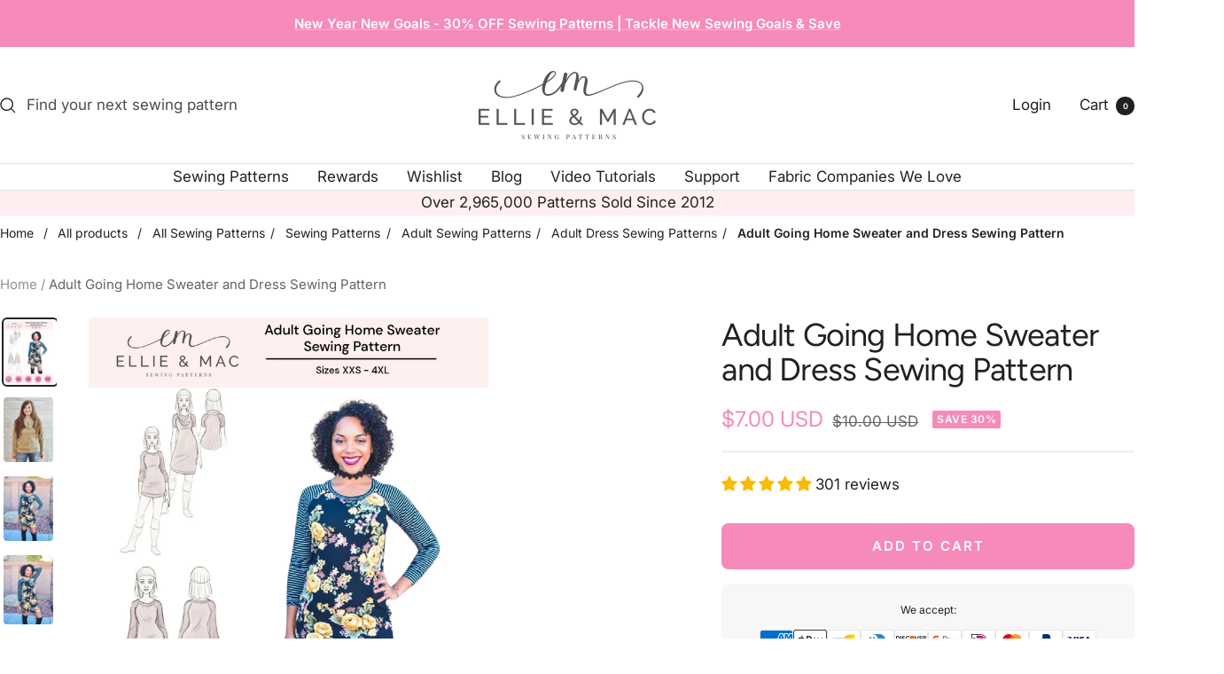

--- FILE ---
content_type: text/html; charset=utf-8
request_url: https://www.ellieandmac.com/products/adults-going-home-sweater-pattern?aff=445
body_size: 96148
content:
<!doctype html><html class="no-js" lang="en" dir="ltr">
  <head>
    <meta charset="utf-8">
    <meta name="viewport" content="width=device-width, initial-scale=1.0, height=device-height, minimum-scale=1.0, maximum-scale=1.0">
    <meta name="theme-color" content="#ffffff">

    <title>Adult Going Home Sweater and Dress Sewing Pattern</title><meta name="description" content="The Going Home Adult&#39;s Sweater and Dress Sewing Pattern is a staple for your wardrobe!!  It features short, 3/4 or long sleeve, shirt, tunic or dress length, and neckband or cowl option.  You can make this so many fun ways!  Kid&#39;s version sold separately. These are digital PDF Sewing Patterns.  They are NOT paper patte"><link rel="canonical" href="https://www.ellieandmac.com/products/adults-going-home-sweater-pattern"><link rel="shortcut icon" href="//www.ellieandmac.com/cdn/shop/files/fav19_a0779b9f-09af-4951-b750-e0ee766fb3d4.png?v=1672804859&width=96" type="image/png"><link rel="preconnect" href="https://cdn.shopify.com">
    <link rel="dns-prefetch" href="https://productreviews.shopifycdn.com">
    <link rel="dns-prefetch" href="https://www.google-analytics.com"><link rel="preconnect" href="https://fonts.shopifycdn.com" crossorigin><link rel="preload" as="style" href="//www.ellieandmac.com/cdn/shop/t/90/assets/theme.css?v=26421957591317411391765687520">
    <link rel="preload" as="script" href="//www.ellieandmac.com/cdn/shop/t/90/assets/vendor.js?v=32643890569905814191742159836">
    <link rel="preload" as="script" href="//www.ellieandmac.com/cdn/shop/t/90/assets/theme.js?v=42752254316959553641742159836"><link rel="preload" as="fetch" href="/products/adults-going-home-sweater-pattern.js" crossorigin><link rel="preload" as="script" href="//www.ellieandmac.com/cdn/shop/t/90/assets/flickity.js?v=176646718982628074891742159836"><meta property="og:type" content="product">
  <meta property="og:title" content="Adult Going Home Sweater and Dress Sewing Pattern">
  <meta property="product:price:amount" content="7.00">
  <meta property="product:price:currency" content="USD"><meta property="og:image" content="http://www.ellieandmac.com/cdn/shop/files/Adult_Going_Home_Sweater_and_Dress_Sewing_Pattern.png?v=1757517641&width=1024">
  <meta property="og:image:secure_url" content="https://www.ellieandmac.com/cdn/shop/files/Adult_Going_Home_Sweater_and_Dress_Sewing_Pattern.png?v=1757517641&width=1024">
  <meta property="og:image:width" content="1240">
  <meta property="og:image:height" content="1560"><meta property="og:description" content="The Going Home Adult&#39;s Sweater and Dress Sewing Pattern is a staple for your wardrobe!!  It features short, 3/4 or long sleeve, shirt, tunic or dress length, and neckband or cowl option.  You can make this so many fun ways!  Kid&#39;s version sold separately. These are digital PDF Sewing Patterns.  They are NOT paper patte"><meta property="og:url" content="https://www.ellieandmac.com/products/adults-going-home-sweater-pattern">
<meta property="og:site_name" content="Ellie and Mac"><meta name="twitter:card" content="summary"><meta name="twitter:title" content="Adult Going Home Sweater and Dress Sewing Pattern">
  <meta name="twitter:description" content="The Going Home Adult&#39;s Sweater and Dress Sewing Pattern is a staple for your wardrobe!!  It features short, 3/4 or long sleeve, shirt, tunic or dress length, and neckband or cowl option.  You can make this so many fun ways!  Kid&#39;s version sold separately. These are digital PDF Sewing Patterns.  They are NOT paper pattern that you would receive in the mail.  You will be able to download this pattern(s) immediately after purchase from your account or from the order email.  For more information on what a PDF Sewing Pattern is and how to use one CLICK HERE.   Sizes: This PDF sewing pattern comes in sizes XXS - 4XL.  This pattern was drafted for our Curvy Fit Size Chart that is drafted for the height of 5’5”/165.10 cm. The instructions include steps for adjusting the pattern for height differences if"><meta name="twitter:image" content="https://www.ellieandmac.com/cdn/shop/files/Adult_Going_Home_Sweater_and_Dress_Sewing_Pattern.png?v=1757517641&width=1200">
  <meta name="twitter:image:alt" content="Product image for a digital PDF sewing pattern of an adult&#39;s sweater and dress, showing a floral dress version, available in sizes XXS to 4XL. Includes a projector sewing pattern file, A0 copy shop print file, A4 print file, letter print file, and video sew along tutorial. Best PDF sewing patterns by Ellie and Mac.">
    <script type="application/ld+json">{"@context":"http:\/\/schema.org\/","@id":"\/products\/adults-going-home-sweater-pattern#product","@type":"Product","brand":{"@type":"Brand","name":"Ellie and Mac"},"category":"Clothing Sewing Patterns","description":"\nThe Going Home Adult's Sweater and Dress Sewing Pattern is a staple for your wardrobe!!  It features short, 3\/4 or long sleeve, shirt, tunic or dress length, and neckband or cowl option.  You can make this so many fun ways!  Kid's version sold separately.\nThese are digital PDF Sewing Patterns.  They are NOT paper pattern that you would receive in the mail.  You will be able to download this pattern(s) immediately after purchase from your account or from the order email.  For more information on what a PDF Sewing Pattern is and how to use one CLICK HERE.\n\n \nSizes:\nThis PDF sewing pattern comes in sizes XXS - 4XL. \n\nThis pattern was drafted for our Curvy Fit Size Chart that is drafted for the height of 5’5”\/165.10 cm. The instructions include steps for adjusting the pattern for height differences if needed.\n\nFabric Recommendation:\nThis top is designed to be made using 4 way stretch fabrics with 50% stretch. Fabric options may include, but are not limited to Bamboo French Terry, Cotton Lycra, Designer sweater knits with at least 30-50% 4 way stretch, and stretch Hacci.   \n\nFeatures:\nThree sleeve options\nCowl or neckband option\nShirt, tunic or dress length options\nNo trim pattern pages\nLayers printing feature is included for this pattern for your convenience. \nWhat's Included:\nPattern pieces for all partsProjector File with Layers\nA0 Print Shop Pattern Pieces Option\nFabric Requirements Chart\nSize Chart\nTips and Notes\nGlossary\nTable of contents\nPattern Piece Diagram\nPrinting Instructions\nSupply List\nStep-by-step instructions.  Each step has a color photo for visual aid.\nJoin Me On Facebook:Join me at https:\/\/www.facebook.com\/groups\/pdfellieandmacsewingpattern for new pattern releases coming soon.\n**Copyright**This pattern is copy written.You may use this pattern to create and sell dresses of your own. Giving credit to the pattern when selling would be appreciated, but not required.You may not edit or recreate this pattern to sell.You can not distribute this pattern to others.You may not mass produce this pattern or clothing made using it.I want you to love what you make and have fun making it.\nSave\nSave\nSave\nSave\nSave\nSave\nSave\nSave\nSave\nSave\n","image":"https:\/\/www.ellieandmac.com\/cdn\/shop\/files\/Adult_Going_Home_Sweater_and_Dress_Sewing_Pattern.png?v=1757517641\u0026width=1920","name":"Adult Going Home Sweater and Dress Sewing Pattern","offers":{"@id":"\/products\/adults-going-home-sweater-pattern?variant=7135714377783#offer","@type":"Offer","availability":"http:\/\/schema.org\/InStock","price":"7.00","priceCurrency":"USD","url":"https:\/\/www.ellieandmac.com\/products\/adults-going-home-sweater-pattern?variant=7135714377783"},"sku":"EM Going Home","url":"https:\/\/www.ellieandmac.com\/products\/adults-going-home-sweater-pattern"}</script><script type="application/ld+json">
  {
    "@context": "https://schema.org",
    "@type": "BreadcrumbList",
    "itemListElement": [{
        "@type": "ListItem",
        "position": 1,
        "name": "Home",
        "item": "https://www.ellieandmac.com"
      },{
            "@type": "ListItem",
            "position": 2,
            "name": "Adult Going Home Sweater and Dress Sewing Pattern",
            "item": "https://www.ellieandmac.com/products/adults-going-home-sweater-pattern"
          }]
  }
</script>
    <link rel="preload" href="//www.ellieandmac.com/cdn/fonts/figtree/figtree_n4.3c0838aba1701047e60be6a99a1b0a40ce9b8419.woff2" as="font" type="font/woff2" crossorigin><link rel="preload" href="//www.ellieandmac.com/cdn/fonts/inter/inter_n4.b2a3f24c19b4de56e8871f609e73ca7f6d2e2bb9.woff2" as="font" type="font/woff2" crossorigin><style>
  /* Typography (heading) */
  @font-face {
  font-family: Figtree;
  font-weight: 400;
  font-style: normal;
  font-display: swap;
  src: url("//www.ellieandmac.com/cdn/fonts/figtree/figtree_n4.3c0838aba1701047e60be6a99a1b0a40ce9b8419.woff2") format("woff2"),
       url("//www.ellieandmac.com/cdn/fonts/figtree/figtree_n4.c0575d1db21fc3821f17fd6617d3dee552312137.woff") format("woff");
}

@font-face {
  font-family: Figtree;
  font-weight: 400;
  font-style: italic;
  font-display: swap;
  src: url("//www.ellieandmac.com/cdn/fonts/figtree/figtree_i4.89f7a4275c064845c304a4cf8a4a586060656db2.woff2") format("woff2"),
       url("//www.ellieandmac.com/cdn/fonts/figtree/figtree_i4.6f955aaaafc55a22ffc1f32ecf3756859a5ad3e2.woff") format("woff");
}

/* Typography (body) */
  @font-face {
  font-family: Inter;
  font-weight: 400;
  font-style: normal;
  font-display: swap;
  src: url("//www.ellieandmac.com/cdn/fonts/inter/inter_n4.b2a3f24c19b4de56e8871f609e73ca7f6d2e2bb9.woff2") format("woff2"),
       url("//www.ellieandmac.com/cdn/fonts/inter/inter_n4.af8052d517e0c9ffac7b814872cecc27ae1fa132.woff") format("woff");
}

@font-face {
  font-family: Inter;
  font-weight: 400;
  font-style: italic;
  font-display: swap;
  src: url("//www.ellieandmac.com/cdn/fonts/inter/inter_i4.feae1981dda792ab80d117249d9c7e0f1017e5b3.woff2") format("woff2"),
       url("//www.ellieandmac.com/cdn/fonts/inter/inter_i4.62773b7113d5e5f02c71486623cf828884c85c6e.woff") format("woff");
}

@font-face {
  font-family: Inter;
  font-weight: 600;
  font-style: normal;
  font-display: swap;
  src: url("//www.ellieandmac.com/cdn/fonts/inter/inter_n6.771af0474a71b3797eb38f3487d6fb79d43b6877.woff2") format("woff2"),
       url("//www.ellieandmac.com/cdn/fonts/inter/inter_n6.88c903d8f9e157d48b73b7777d0642925bcecde7.woff") format("woff");
}

@font-face {
  font-family: Inter;
  font-weight: 600;
  font-style: italic;
  font-display: swap;
  src: url("//www.ellieandmac.com/cdn/fonts/inter/inter_i6.3bbe0fe1c7ee4f282f9c2e296f3e4401a48cbe19.woff2") format("woff2"),
       url("//www.ellieandmac.com/cdn/fonts/inter/inter_i6.8bea21f57a10d5416ddf685e2c91682ec237876d.woff") format("woff");
}

:root {--heading-color: 33, 33, 33;
    --text-color: 33, 33, 33;
    --background: 255, 255, 255;
    --secondary-background: 255, 239, 240;
    --border-color: 222, 222, 222;
    --border-color-darker: 166, 166, 166;
    --success-color: 46, 158, 123;
    --success-background: 213, 236, 229;
    --error-color: 222, 42, 42;
    --error-background: 253, 240, 240;
    --primary-button-background: 245, 138, 187;
    --primary-button-text-color: 255, 255, 255;
    --secondary-button-background: 33, 33, 33;
    --secondary-button-text-color: 255, 255, 255;
    --product-star-rating: 252, 241, 65;
    --product-on-sale-accent: 245, 138, 187;
    --product-sold-out-accent: 33, 33, 33;
    --product-custom-label-background: 64, 93, 230;
    --product-custom-label-text-color: 255, 255, 255;
    --product-custom-label-2-background: 243, 255, 52;
    --product-custom-label-2-text-color: 0, 0, 0;
    --product-low-stock-text-color: 222, 42, 42;
    --product-in-stock-text-color: 46, 158, 123;
    --loading-bar-background: 33, 33, 33;

    /* We duplicate some "base" colors as root colors, which is useful to use on drawer elements or popover without. Those should not be overridden to avoid issues */
    --root-heading-color: 33, 33, 33;
    --root-text-color: 33, 33, 33;
    --root-background: 255, 255, 255;
    --root-border-color: 222, 222, 222;
    --root-primary-button-background: 245, 138, 187;
    --root-primary-button-text-color: 255, 255, 255;

    --base-font-size: 17px;
    --heading-font-family: Figtree, sans-serif;
    --heading-font-weight: 400;
    --heading-font-style: normal;
    --heading-text-transform: normal;
    --text-font-family: Inter, sans-serif;
    --text-font-weight: 400;
    --text-font-style: normal;
    --text-font-bold-weight: 600;

    /* Typography (font size) */
    --heading-xxsmall-font-size: 11px;
    --heading-xsmall-font-size: 11px;
    --heading-small-font-size: 12px;
    --heading-large-font-size: 36px;
    --heading-h1-font-size: 36px;
    --heading-h2-font-size: 30px;
    --heading-h3-font-size: 26px;
    --heading-h4-font-size: 24px;
    --heading-h5-font-size: 20px;
    --heading-h6-font-size: 16px;

    /* Control the look and feel of the theme by changing radius of various elements */
    --button-border-radius: 8px;
    --block-border-radius: 8px;
    --block-border-radius-reduced: 4px;
    --color-swatch-border-radius: 0px;

    /* Button size */
    --button-height: 48px;
    --button-small-height: 40px;

    /* Form related */
    --form-input-field-height: 48px;
    --form-input-gap: 16px;
    --form-submit-margin: 24px;

    /* Product listing related variables */
    --product-list-block-spacing: 32px;

    /* Video related */
    --play-button-background: 255, 255, 255;
    --play-button-arrow: 33, 33, 33;

    /* RTL support */
    --transform-logical-flip: 1;
    --transform-origin-start: left;
    --transform-origin-end: right;

    /* Other */
    --zoom-cursor-svg-url: url(//www.ellieandmac.com/cdn/shop/t/90/assets/zoom-cursor.svg?v=4089977130122433721742159836);
    --arrow-right-svg-url: url(//www.ellieandmac.com/cdn/shop/t/90/assets/arrow-right.svg?v=69969974862566456721742159836);
    --arrow-left-svg-url: url(//www.ellieandmac.com/cdn/shop/t/90/assets/arrow-left.svg?v=126462444093055440401742159836);

    /* Some useful variables that we can reuse in our CSS. Some explanation are needed for some of them:
       - container-max-width-minus-gutters: represents the container max width without the edge gutters
       - container-outer-width: considering the screen width, represent all the space outside the container
       - container-outer-margin: same as container-outer-width but get set to 0 inside a container
       - container-inner-width: the effective space inside the container (minus gutters)
       - grid-column-width: represents the width of a single column of the grid
       - vertical-breather: this is a variable that defines the global "spacing" between sections, and inside the section
                            to create some "breath" and minimum spacing
     */
    --container-max-width: 1600px;
    --container-gutter: 24px;
    --container-max-width-minus-gutters: calc(var(--container-max-width) - (var(--container-gutter)) * 2);
    --container-outer-width: max(calc((100vw - var(--container-max-width-minus-gutters)) / 2), var(--container-gutter));
    --container-outer-margin: var(--container-outer-width);
    --container-inner-width: calc(100vw - var(--container-outer-width) * 2);

    --grid-column-count: 10;
    --grid-gap: 24px;
    --grid-column-width: calc((100vw - var(--container-outer-width) * 2 - var(--grid-gap) * (var(--grid-column-count) - 1)) / var(--grid-column-count));

    --vertical-breather: 36px;
    --vertical-breather-tight: 36px;

    /* Shopify related variables */
    --payment-terms-background-color: #ffffff;
  }

  @media screen and (min-width: 741px) {
    :root {
      --container-gutter: 40px;
      --grid-column-count: 20;
      --vertical-breather: 48px;
      --vertical-breather-tight: 48px;

      /* Typography (font size) */
      --heading-xsmall-font-size: 12px;
      --heading-small-font-size: 13px;
      --heading-large-font-size: 52px;
      --heading-h1-font-size: 48px;
      --heading-h2-font-size: 38px;
      --heading-h3-font-size: 32px;
      --heading-h4-font-size: 24px;
      --heading-h5-font-size: 20px;
      --heading-h6-font-size: 18px;

      /* Form related */
      --form-input-field-height: 52px;
      --form-submit-margin: 32px;

      /* Button size */
      --button-height: 52px;
      --button-small-height: 44px;
    }
  }

  @media screen and (min-width: 1200px) {
    :root {
      --vertical-breather: 64px;
      --vertical-breather-tight: 48px;
      --product-list-block-spacing: 48px;

      /* Typography */
      --heading-large-font-size: 64px;
      --heading-h1-font-size: 56px;
      --heading-h2-font-size: 48px;
      --heading-h3-font-size: 36px;
      --heading-h4-font-size: 30px;
      --heading-h5-font-size: 24px;
      --heading-h6-font-size: 18px;
    }
  }

  @media screen and (min-width: 1600px) {
    :root {
      --vertical-breather: 64px;
      --vertical-breather-tight: 48px;
    }
  }
</style>
    <script>
  // This allows to expose several variables to the global scope, to be used in scripts
  window.themeVariables = {
    settings: {
      direction: "ltr",
      pageType: "product",
      cartCount: 0,
      moneyFormat: "${{amount}}",
      moneyWithCurrencyFormat: "${{amount}} USD",
      showVendor: false,
      discountMode: "percentage",
      currencyCodeEnabled: true,
      cartType: "message",
      cartCurrency: "USD",
      mobileZoomFactor: 2.5
    },

    routes: {
      host: "www.ellieandmac.com",
      rootUrl: "\/",
      rootUrlWithoutSlash: '',
      cartUrl: "\/cart",
      cartAddUrl: "\/cart\/add",
      cartChangeUrl: "\/cart\/change",
      searchUrl: "\/search",
      predictiveSearchUrl: "\/search\/suggest",
      productRecommendationsUrl: "\/recommendations\/products"
    },

    strings: {
      accessibilityDelete: "Delete",
      accessibilityClose: "Close",
      collectionSoldOut: "Coming soon",
      collectionDiscount: "Save @savings@",
      productSalePrice: "Sale price",
      productRegularPrice: "Regular price",
      productFormUnavailable: "Unavailable",
      productFormSoldOut: "Coming soon",
      productFormPreOrder: "Pre-order",
      productFormAddToCart: "Add to cart",
      searchNoResults: "No results could be found.",
      searchNewSearch: "New search",
      searchProducts: "Products",
      searchArticles: "Journal",
      searchPages: "Pages",
      searchCollections: "Collections",
      cartViewCart: "View cart",
      cartItemAdded: "Item added to your cart!",
      cartItemAddedShort: "Added to your cart!",
      cartAddOrderNote: "Add order note",
      cartEditOrderNote: "Edit order note",
      shippingEstimatorNoResults: "Sorry, we do not ship to your address.",
      shippingEstimatorOneResult: "There is one shipping rate for your address:",
      shippingEstimatorMultipleResults: "There are several shipping rates for your address:",
      shippingEstimatorError: "One or more error occurred while retrieving shipping rates:"
    },

    libs: {
      flickity: "\/\/www.ellieandmac.com\/cdn\/shop\/t\/90\/assets\/flickity.js?v=176646718982628074891742159836",
      photoswipe: "\/\/www.ellieandmac.com\/cdn\/shop\/t\/90\/assets\/photoswipe.js?v=132268647426145925301742159836",
      qrCode: "\/\/www.ellieandmac.com\/cdn\/shopifycloud\/storefront\/assets\/themes_support\/vendor\/qrcode-3f2b403b.js"
    },

    breakpoints: {
      phone: 'screen and (max-width: 740px)',
      tablet: 'screen and (min-width: 741px) and (max-width: 999px)',
      tabletAndUp: 'screen and (min-width: 741px)',
      pocket: 'screen and (max-width: 999px)',
      lap: 'screen and (min-width: 1000px) and (max-width: 1199px)',
      lapAndUp: 'screen and (min-width: 1000px)',
      desktop: 'screen and (min-width: 1200px)',
      wide: 'screen and (min-width: 1400px)'
    }
  };

  window.addEventListener('pageshow', async () => {
    const cartContent = await (await fetch(`${window.themeVariables.routes.cartUrl}.js`, {cache: 'reload'})).json();
    document.documentElement.dispatchEvent(new CustomEvent('cart:refresh', {detail: {cart: cartContent}}));
  });

  if ('noModule' in HTMLScriptElement.prototype) {
    // Old browsers (like IE) that does not support module will be considered as if not executing JS at all
    document.documentElement.className = document.documentElement.className.replace('no-js', 'js');

    requestAnimationFrame(() => {
      const viewportHeight = (window.visualViewport ? window.visualViewport.height : document.documentElement.clientHeight);
      document.documentElement.style.setProperty('--window-height',viewportHeight + 'px');
    });
  }// We save the product ID in local storage to be eventually used for recently viewed section
    try {
      const items = JSON.parse(localStorage.getItem('theme:recently-viewed-products') || '[]');

      // We check if the current product already exists, and if it does not, we add it at the start
      if (!items.includes(539693252663)) {
        items.unshift(539693252663);
      }

      localStorage.setItem('theme:recently-viewed-products', JSON.stringify(items.slice(0, 20)));
    } catch (e) {
      // Safari in private mode does not allow setting item, we silently fail
    }</script>

    <link rel="stylesheet" href="//www.ellieandmac.com/cdn/shop/t/90/assets/theme.css?v=26421957591317411391765687520">

    <script src="//www.ellieandmac.com/cdn/shop/t/90/assets/vendor.js?v=32643890569905814191742159836" defer></script>
    <script src="//www.ellieandmac.com/cdn/shop/t/90/assets/theme.js?v=42752254316959553641742159836" defer></script>
    <script src="//www.ellieandmac.com/cdn/shop/t/90/assets/custom.js?v=167639537848865775061742159836" defer></script>

    <!-- Google tag (gtag.js) -->
<script async src="https://www.googletagmanager.com/gtag/js?id=G-3FRTZ9SD5G"></script>
<script>
  window.dataLayer = window.dataLayer || [];
  function gtag(){dataLayer.push(arguments);}
  gtag('js', new Date());

  gtag('config', 'G-3FRTZ9SD5G');
</script>


    <meta name="google-site-verification" content="g31mdWOVp9l75ERpIkCuEqNIZvUimjvWQfJisYi7LOo" />
    <meta name="facebook-domain-verification" content="o3vbqlapaxbollly6uuwntgatsg7rg" />
    <meta name="p:domain_verify" content="b1f6688787c581297ceda61fa950a443"/>

    <script>window.performance && window.performance.mark && window.performance.mark('shopify.content_for_header.start');</script><meta name="google-site-verification" content="ZCE9j49sYByfxBcJ3CnnvTaSnCuAiEL_1t21HAtE0ho">
<meta name="google-site-verification" content="ZlBoYBlVL7_jUm2GAGlV3tflmx46EfnwGG93pBab5rs">
<meta name="facebook-domain-verification" content="zox9n3t6lm480vflp95q59z2svhplp">
<meta id="shopify-digital-wallet" name="shopify-digital-wallet" content="/837287991/digital_wallets/dialog">
<meta name="shopify-checkout-api-token" content="464b723e738f9655ea2cfdbc507284e1">
<meta id="in-context-paypal-metadata" data-shop-id="837287991" data-venmo-supported="false" data-environment="production" data-locale="en_US" data-paypal-v4="true" data-currency="USD">
<link rel="alternate" type="application/json+oembed" href="https://www.ellieandmac.com/products/adults-going-home-sweater-pattern.oembed">
<script async="async" src="/checkouts/internal/preloads.js?locale=en-US"></script>
<script id="apple-pay-shop-capabilities" type="application/json">{"shopId":837287991,"countryCode":"US","currencyCode":"USD","merchantCapabilities":["supports3DS"],"merchantId":"gid:\/\/shopify\/Shop\/837287991","merchantName":"Ellie and Mac","requiredBillingContactFields":["postalAddress","email"],"requiredShippingContactFields":["postalAddress","email"],"shippingType":"shipping","supportedNetworks":["visa","masterCard","amex","discover","elo","jcb"],"total":{"type":"pending","label":"Ellie and Mac","amount":"1.00"},"shopifyPaymentsEnabled":true,"supportsSubscriptions":true}</script>
<script id="shopify-features" type="application/json">{"accessToken":"464b723e738f9655ea2cfdbc507284e1","betas":["rich-media-storefront-analytics"],"domain":"www.ellieandmac.com","predictiveSearch":true,"shopId":837287991,"locale":"en"}</script>
<script>var Shopify = Shopify || {};
Shopify.shop = "ellie-and-mac.myshopify.com";
Shopify.locale = "en";
Shopify.currency = {"active":"USD","rate":"1.0"};
Shopify.country = "US";
Shopify.theme = {"name":"Copy of Focal - Jan 27, 2025","id":144779870405,"schema_name":"Focal","schema_version":"12.2.0","theme_store_id":714,"role":"main"};
Shopify.theme.handle = "null";
Shopify.theme.style = {"id":null,"handle":null};
Shopify.cdnHost = "www.ellieandmac.com/cdn";
Shopify.routes = Shopify.routes || {};
Shopify.routes.root = "/";</script>
<script type="module">!function(o){(o.Shopify=o.Shopify||{}).modules=!0}(window);</script>
<script>!function(o){function n(){var o=[];function n(){o.push(Array.prototype.slice.apply(arguments))}return n.q=o,n}var t=o.Shopify=o.Shopify||{};t.loadFeatures=n(),t.autoloadFeatures=n()}(window);</script>
<script id="shop-js-analytics" type="application/json">{"pageType":"product"}</script>
<script defer="defer" async type="module" src="//www.ellieandmac.com/cdn/shopifycloud/shop-js/modules/v2/client.init-shop-cart-sync_BApSsMSl.en.esm.js"></script>
<script defer="defer" async type="module" src="//www.ellieandmac.com/cdn/shopifycloud/shop-js/modules/v2/chunk.common_CBoos6YZ.esm.js"></script>
<script type="module">
  await import("//www.ellieandmac.com/cdn/shopifycloud/shop-js/modules/v2/client.init-shop-cart-sync_BApSsMSl.en.esm.js");
await import("//www.ellieandmac.com/cdn/shopifycloud/shop-js/modules/v2/chunk.common_CBoos6YZ.esm.js");

  window.Shopify.SignInWithShop?.initShopCartSync?.({"fedCMEnabled":true,"windoidEnabled":true});

</script>
<script>(function() {
  var isLoaded = false;
  function asyncLoad() {
    if (isLoaded) return;
    isLoaded = true;
    var urls = ["https:\/\/static.affiliatly.com\/shopify\/v3\/shopify.js?affiliatly_code=AF-101943\u0026shop=ellie-and-mac.myshopify.com","https:\/\/shy.elfsight.com\/p\/platform.js?shop=ellie-and-mac.myshopify.com"];
    for (var i = 0; i < urls.length; i++) {
      var s = document.createElement('script');
      s.type = 'text/javascript';
      s.async = true;
      s.src = urls[i];
      var x = document.getElementsByTagName('script')[0];
      x.parentNode.insertBefore(s, x);
    }
  };
  if(window.attachEvent) {
    window.attachEvent('onload', asyncLoad);
  } else {
    window.addEventListener('load', asyncLoad, false);
  }
})();</script>
<script id="__st">var __st={"a":837287991,"offset":-18000,"reqid":"261cf2da-8553-4b48-80a9-3166e77d424e-1768911619","pageurl":"www.ellieandmac.com\/products\/adults-going-home-sweater-pattern?_pos=1\u0026_psq=Going\u0026_ss=e\u0026_v=1.0","u":"4b00385b5cd3","p":"product","rtyp":"product","rid":539693252663};</script>
<script>window.ShopifyPaypalV4VisibilityTracking = true;</script>
<script id="captcha-bootstrap">!function(){'use strict';const t='contact',e='account',n='new_comment',o=[[t,t],['blogs',n],['comments',n],[t,'customer']],c=[[e,'customer_login'],[e,'guest_login'],[e,'recover_customer_password'],[e,'create_customer']],r=t=>t.map((([t,e])=>`form[action*='/${t}']:not([data-nocaptcha='true']) input[name='form_type'][value='${e}']`)).join(','),a=t=>()=>t?[...document.querySelectorAll(t)].map((t=>t.form)):[];function s(){const t=[...o],e=r(t);return a(e)}const i='password',u='form_key',d=['recaptcha-v3-token','g-recaptcha-response','h-captcha-response',i],f=()=>{try{return window.sessionStorage}catch{return}},m='__shopify_v',_=t=>t.elements[u];function p(t,e,n=!1){try{const o=window.sessionStorage,c=JSON.parse(o.getItem(e)),{data:r}=function(t){const{data:e,action:n}=t;return t[m]||n?{data:e,action:n}:{data:t,action:n}}(c);for(const[e,n]of Object.entries(r))t.elements[e]&&(t.elements[e].value=n);n&&o.removeItem(e)}catch(o){console.error('form repopulation failed',{error:o})}}const l='form_type',E='cptcha';function T(t){t.dataset[E]=!0}const w=window,h=w.document,L='Shopify',v='ce_forms',y='captcha';let A=!1;((t,e)=>{const n=(g='f06e6c50-85a8-45c8-87d0-21a2b65856fe',I='https://cdn.shopify.com/shopifycloud/storefront-forms-hcaptcha/ce_storefront_forms_captcha_hcaptcha.v1.5.2.iife.js',D={infoText:'Protected by hCaptcha',privacyText:'Privacy',termsText:'Terms'},(t,e,n)=>{const o=w[L][v],c=o.bindForm;if(c)return c(t,g,e,D).then(n);var r;o.q.push([[t,g,e,D],n]),r=I,A||(h.body.append(Object.assign(h.createElement('script'),{id:'captcha-provider',async:!0,src:r})),A=!0)});var g,I,D;w[L]=w[L]||{},w[L][v]=w[L][v]||{},w[L][v].q=[],w[L][y]=w[L][y]||{},w[L][y].protect=function(t,e){n(t,void 0,e),T(t)},Object.freeze(w[L][y]),function(t,e,n,w,h,L){const[v,y,A,g]=function(t,e,n){const i=e?o:[],u=t?c:[],d=[...i,...u],f=r(d),m=r(i),_=r(d.filter((([t,e])=>n.includes(e))));return[a(f),a(m),a(_),s()]}(w,h,L),I=t=>{const e=t.target;return e instanceof HTMLFormElement?e:e&&e.form},D=t=>v().includes(t);t.addEventListener('submit',(t=>{const e=I(t);if(!e)return;const n=D(e)&&!e.dataset.hcaptchaBound&&!e.dataset.recaptchaBound,o=_(e),c=g().includes(e)&&(!o||!o.value);(n||c)&&t.preventDefault(),c&&!n&&(function(t){try{if(!f())return;!function(t){const e=f();if(!e)return;const n=_(t);if(!n)return;const o=n.value;o&&e.removeItem(o)}(t);const e=Array.from(Array(32),(()=>Math.random().toString(36)[2])).join('');!function(t,e){_(t)||t.append(Object.assign(document.createElement('input'),{type:'hidden',name:u})),t.elements[u].value=e}(t,e),function(t,e){const n=f();if(!n)return;const o=[...t.querySelectorAll(`input[type='${i}']`)].map((({name:t})=>t)),c=[...d,...o],r={};for(const[a,s]of new FormData(t).entries())c.includes(a)||(r[a]=s);n.setItem(e,JSON.stringify({[m]:1,action:t.action,data:r}))}(t,e)}catch(e){console.error('failed to persist form',e)}}(e),e.submit())}));const S=(t,e)=>{t&&!t.dataset[E]&&(n(t,e.some((e=>e===t))),T(t))};for(const o of['focusin','change'])t.addEventListener(o,(t=>{const e=I(t);D(e)&&S(e,y())}));const B=e.get('form_key'),M=e.get(l),P=B&&M;t.addEventListener('DOMContentLoaded',(()=>{const t=y();if(P)for(const e of t)e.elements[l].value===M&&p(e,B);[...new Set([...A(),...v().filter((t=>'true'===t.dataset.shopifyCaptcha))])].forEach((e=>S(e,t)))}))}(h,new URLSearchParams(w.location.search),n,t,e,['guest_login'])})(!0,!0)}();</script>
<script integrity="sha256-4kQ18oKyAcykRKYeNunJcIwy7WH5gtpwJnB7kiuLZ1E=" data-source-attribution="shopify.loadfeatures" defer="defer" src="//www.ellieandmac.com/cdn/shopifycloud/storefront/assets/storefront/load_feature-a0a9edcb.js" crossorigin="anonymous"></script>
<script data-source-attribution="shopify.dynamic_checkout.dynamic.init">var Shopify=Shopify||{};Shopify.PaymentButton=Shopify.PaymentButton||{isStorefrontPortableWallets:!0,init:function(){window.Shopify.PaymentButton.init=function(){};var t=document.createElement("script");t.src="https://www.ellieandmac.com/cdn/shopifycloud/portable-wallets/latest/portable-wallets.en.js",t.type="module",document.head.appendChild(t)}};
</script>
<script data-source-attribution="shopify.dynamic_checkout.buyer_consent">
  function portableWalletsHideBuyerConsent(e){var t=document.getElementById("shopify-buyer-consent"),n=document.getElementById("shopify-subscription-policy-button");t&&n&&(t.classList.add("hidden"),t.setAttribute("aria-hidden","true"),n.removeEventListener("click",e))}function portableWalletsShowBuyerConsent(e){var t=document.getElementById("shopify-buyer-consent"),n=document.getElementById("shopify-subscription-policy-button");t&&n&&(t.classList.remove("hidden"),t.removeAttribute("aria-hidden"),n.addEventListener("click",e))}window.Shopify?.PaymentButton&&(window.Shopify.PaymentButton.hideBuyerConsent=portableWalletsHideBuyerConsent,window.Shopify.PaymentButton.showBuyerConsent=portableWalletsShowBuyerConsent);
</script>
<script data-source-attribution="shopify.dynamic_checkout.cart.bootstrap">document.addEventListener("DOMContentLoaded",(function(){function t(){return document.querySelector("shopify-accelerated-checkout-cart, shopify-accelerated-checkout")}if(t())Shopify.PaymentButton.init();else{new MutationObserver((function(e,n){t()&&(Shopify.PaymentButton.init(),n.disconnect())})).observe(document.body,{childList:!0,subtree:!0})}}));
</script>
<link id="shopify-accelerated-checkout-styles" rel="stylesheet" media="screen" href="https://www.ellieandmac.com/cdn/shopifycloud/portable-wallets/latest/accelerated-checkout-backwards-compat.css" crossorigin="anonymous">
<style id="shopify-accelerated-checkout-cart">
        #shopify-buyer-consent {
  margin-top: 1em;
  display: inline-block;
  width: 100%;
}

#shopify-buyer-consent.hidden {
  display: none;
}

#shopify-subscription-policy-button {
  background: none;
  border: none;
  padding: 0;
  text-decoration: underline;
  font-size: inherit;
  cursor: pointer;
}

#shopify-subscription-policy-button::before {
  box-shadow: none;
}

      </style>

<script>window.performance && window.performance.mark && window.performance.mark('shopify.content_for_header.end');</script>

  <!-- BEGIN app block: shopify://apps/fab-scrolling-logo-showcase/blocks/script/4d44fc48-56f4-419b-b3f1-75f541719cbc --><script src="https://cdn.banner.fabapps.co/widget.js" defer="defer"></script>


<!-- END app block --><!-- BEGIN app block: shopify://apps/tolstoy-shoppable-video-quiz/blocks/widget-block/06fa8282-42ff-403e-b67c-1936776aed11 -->




                























<script
  type="module"
  async
  src="https://widget.gotolstoy.com/we/widget.js"
  data-shop=ellie-and-mac.myshopify.com
  data-app-key=161b26f3-2cf7-4ed0-a2fa-f55b0e8f8f0d
  data-should-use-cache=true
  data-cache-version=19b278143bd
  data-product-gallery-projects="[]"
  data-collection-gallery-projects="[]"
  data-product-id=539693252663
  data-template-name="product"
  data-ot-ignore
>
</script>
<script
  type="text/javascript"
  nomodule
  async
  src="https://widget.gotolstoy.com/widget/widget.js"
  data-shop=ellie-and-mac.myshopify.com
  data-app-key=161b26f3-2cf7-4ed0-a2fa-f55b0e8f8f0d
  data-should-use-cache=true
  data-cache-version=19b278143bd
  data-product-gallery-projects="[]"
  data-collection-gallery-projects="[]"
  data-product-id=539693252663
  data-collection-id=""
  data-template-name="product"
  data-ot-ignore
></script>
<script
  type="module"
  async
  src="https://play.gotolstoy.com/widget-v2/widget.js"
  id="tolstoy-widget-script"
  data-shop=ellie-and-mac.myshopify.com
  data-app-key=161b26f3-2cf7-4ed0-a2fa-f55b0e8f8f0d
  data-should-use-cache=true
  data-cache-version=19b278143bd
  data-product-gallery-projects="[]"
  data-collection-gallery-projects="[]"
  data-product-id=539693252663
  data-collection-id=""
  data-shop-assistant-enabled="false"
  data-search-bar-widget-enabled="false"
  data-template-name="product"
  data-customer-id=""
  data-ot-ignore
></script>
<script>
  window.tolstoyCurrencySymbol = '$';
  window.tolstoyMoneyFormat = '${{amount}}';
</script>
<script>
  window.tolstoyDebug = {
    enable: () => {
      fetch('/cart/update.js', {
        method: 'POST',
        headers: { 'Content-Type': 'application/json' },
        body: JSON.stringify({ attributes: { TolstoyDebugEnabled: 'true' } })
      })
      .then(response => response.json())
      .then(() => window.location.reload());
    },
    disable: () => {
      fetch('/cart/update.js', {
        method: 'POST',
        headers: { 'Content-Type': 'application/json' },
        body: JSON.stringify({ attributes: { TolstoyDebugEnabled: null } })
      })
      .then(response => response.json())
      .then(() => window.location.reload())
    },
    status: async () => {
      const response = await fetch('/cart.js');
      const json = await response.json();
      console.log(json.attributes);
    }
  }
</script>

<!-- END app block --><!-- BEGIN app block: shopify://apps/judge-me-reviews/blocks/judgeme_core/61ccd3b1-a9f2-4160-9fe9-4fec8413e5d8 --><!-- Start of Judge.me Core -->






<link rel="dns-prefetch" href="https://cdnwidget.judge.me">
<link rel="dns-prefetch" href="https://cdn.judge.me">
<link rel="dns-prefetch" href="https://cdn1.judge.me">
<link rel="dns-prefetch" href="https://api.judge.me">

<script data-cfasync='false' class='jdgm-settings-script'>window.jdgmSettings={"pagination":5,"disable_web_reviews":true,"badge_no_review_text":"No reviews","badge_n_reviews_text":"{{ n }} review/reviews","badge_star_color":"#fabb05","hide_badge_preview_if_no_reviews":true,"badge_hide_text":false,"enforce_center_preview_badge":false,"widget_title":"Customer Reviews","widget_open_form_text":"Write a review","widget_close_form_text":"Cancel review","widget_refresh_page_text":"Refresh page","widget_summary_text":"Based on {{ number_of_reviews }} review/reviews","widget_no_review_text":"Be the first to write a review","widget_name_field_text":"Display name","widget_verified_name_field_text":"Verified Name (public)","widget_name_placeholder_text":"Display name","widget_required_field_error_text":"This field is required.","widget_email_field_text":"Email address","widget_verified_email_field_text":"Verified Email (private, can not be edited)","widget_email_placeholder_text":"Your email address","widget_email_field_error_text":"Please enter a valid email address.","widget_rating_field_text":"Rating","widget_review_title_field_text":"Review Title","widget_review_title_placeholder_text":"Give your review a title","widget_review_body_field_text":"Review content","widget_review_body_placeholder_text":"Start writing here...","widget_pictures_field_text":"Photo (optional)","widget_submit_review_text":"Submit Review","widget_submit_verified_review_text":"Submit Verified Review","widget_submit_success_msg_with_auto_publish":"Thank you! Please refresh the page in a few moments to see your review. You can remove or edit your review by logging into \u003ca href='https://judge.me/login' target='_blank' rel='nofollow noopener'\u003eJudge.me\u003c/a\u003e","widget_submit_success_msg_no_auto_publish":"Thank you! Your review will be published as soon as it is approved by the shop admin. You can remove or edit your review by logging into \u003ca href='https://judge.me/login' target='_blank' rel='nofollow noopener'\u003eJudge.me\u003c/a\u003e","widget_show_default_reviews_out_of_total_text":"Showing {{ n_reviews_shown }} out of {{ n_reviews }} reviews.","widget_show_all_link_text":"Show all","widget_show_less_link_text":"Show less","widget_author_said_text":"{{ reviewer_name }} said:","widget_days_text":"{{ n }} days ago","widget_weeks_text":"{{ n }} week/weeks ago","widget_months_text":"{{ n }} month/months ago","widget_years_text":"{{ n }} year/years ago","widget_yesterday_text":"Yesterday","widget_today_text":"Today","widget_replied_text":"\u003e\u003e {{ shop_name }} replied:","widget_read_more_text":"Read more","widget_reviewer_name_as_initial":"","widget_rating_filter_color":"","widget_rating_filter_see_all_text":"See all reviews","widget_sorting_most_recent_text":"Most Recent","widget_sorting_highest_rating_text":"Highest Rating","widget_sorting_lowest_rating_text":"Lowest Rating","widget_sorting_with_pictures_text":"Only Pictures","widget_sorting_most_helpful_text":"Most Helpful","widget_open_question_form_text":"Ask a question","widget_reviews_subtab_text":"Reviews","widget_questions_subtab_text":"Questions","widget_question_label_text":"Question","widget_answer_label_text":"Answer","widget_question_placeholder_text":"Write your question here","widget_submit_question_text":"Submit Question","widget_question_submit_success_text":"Thank you for your question! We will notify you once it gets answered.","widget_star_color":"#fabb05","verified_badge_text":"Verified","verified_badge_bg_color":"","verified_badge_text_color":"","verified_badge_placement":"left-of-reviewer-name","widget_review_max_height":"","widget_hide_border":false,"widget_social_share":false,"widget_thumb":false,"widget_review_location_show":false,"widget_location_format":"country_iso_code","all_reviews_include_out_of_store_products":true,"all_reviews_out_of_store_text":"(out of store)","all_reviews_pagination":100,"all_reviews_product_name_prefix_text":"about","enable_review_pictures":true,"enable_question_anwser":true,"widget_theme":"align","review_date_format":"mm/dd/yyyy","default_sort_method":"highest-rating","widget_product_reviews_subtab_text":"Product Reviews","widget_shop_reviews_subtab_text":"Shop Reviews","widget_other_products_reviews_text":"Reviews for other products","widget_store_reviews_subtab_text":"Store reviews","widget_no_store_reviews_text":"This store hasn't received any reviews yet","widget_web_restriction_product_reviews_text":"This product hasn't received any reviews yet","widget_no_items_text":"No items found","widget_show_more_text":"Show more","widget_write_a_store_review_text":"Write a Store Review","widget_other_languages_heading":"Reviews in Other Languages","widget_translate_review_text":"Translate review to {{ language }}","widget_translating_review_text":"Translating...","widget_show_original_translation_text":"Show original ({{ language }})","widget_translate_review_failed_text":"Review couldn't be translated.","widget_translate_review_retry_text":"Retry","widget_translate_review_try_again_later_text":"Try again later","show_product_url_for_grouped_product":false,"widget_sorting_pictures_first_text":"Pictures First","show_pictures_on_all_rev_page_mobile":false,"show_pictures_on_all_rev_page_desktop":false,"floating_tab_hide_mobile_install_preference":false,"floating_tab_button_name":"★ Reviews","floating_tab_title":"Let customers speak for us","floating_tab_button_color":"","floating_tab_button_background_color":"","floating_tab_url":"","floating_tab_url_enabled":false,"floating_tab_tab_style":"text","all_reviews_text_badge_text":"Customers rate us {{ shop.metafields.judgeme.all_reviews_rating | round: 1 }}/5 based on {{ shop.metafields.judgeme.all_reviews_count }} reviews.","all_reviews_text_badge_text_branded_style":"{{ shop.metafields.judgeme.all_reviews_rating | round: 1 }} out of 5 stars based on {{ shop.metafields.judgeme.all_reviews_count }} reviews","is_all_reviews_text_badge_a_link":false,"show_stars_for_all_reviews_text_badge":false,"all_reviews_text_badge_url":"","all_reviews_text_style":"text","all_reviews_text_color_style":"judgeme_brand_color","all_reviews_text_color":"#108474","all_reviews_text_show_jm_brand":true,"featured_carousel_show_header":true,"featured_carousel_title":"Let customers speak for us","testimonials_carousel_title":"Customers are saying","videos_carousel_title":"Real customer stories","cards_carousel_title":"Customers are saying","featured_carousel_count_text":"from {{ n }} reviews","featured_carousel_add_link_to_all_reviews_page":false,"featured_carousel_url":"","featured_carousel_show_images":true,"featured_carousel_autoslide_interval":5,"featured_carousel_arrows_on_the_sides":false,"featured_carousel_height":250,"featured_carousel_width":80,"featured_carousel_image_size":0,"featured_carousel_image_height":250,"featured_carousel_arrow_color":"#eeeeee","verified_count_badge_style":"vintage","verified_count_badge_orientation":"horizontal","verified_count_badge_color_style":"judgeme_brand_color","verified_count_badge_color":"#108474","is_verified_count_badge_a_link":false,"verified_count_badge_url":"","verified_count_badge_show_jm_brand":true,"widget_rating_preset_default":5,"widget_first_sub_tab":"product-reviews","widget_show_histogram":true,"widget_histogram_use_custom_color":false,"widget_pagination_use_custom_color":false,"widget_star_use_custom_color":true,"widget_verified_badge_use_custom_color":false,"widget_write_review_use_custom_color":false,"picture_reminder_submit_button":"Upload Pictures","enable_review_videos":false,"mute_video_by_default":false,"widget_sorting_videos_first_text":"Videos First","widget_review_pending_text":"Pending","featured_carousel_items_for_large_screen":3,"social_share_options_order":"Facebook,Twitter","remove_microdata_snippet":true,"disable_json_ld":false,"enable_json_ld_products":false,"preview_badge_show_question_text":false,"preview_badge_no_question_text":"No questions","preview_badge_n_question_text":"{{ number_of_questions }} question/questions","qa_badge_show_icon":false,"qa_badge_position":"same-row","remove_judgeme_branding":false,"widget_add_search_bar":false,"widget_search_bar_placeholder":"Search","widget_sorting_verified_only_text":"Verified only","featured_carousel_theme":"default","featured_carousel_show_rating":true,"featured_carousel_show_title":true,"featured_carousel_show_body":true,"featured_carousel_show_date":false,"featured_carousel_show_reviewer":true,"featured_carousel_show_product":false,"featured_carousel_header_background_color":"#108474","featured_carousel_header_text_color":"#ffffff","featured_carousel_name_product_separator":"reviewed","featured_carousel_full_star_background":"#108474","featured_carousel_empty_star_background":"#dadada","featured_carousel_vertical_theme_background":"#f9fafb","featured_carousel_verified_badge_enable":false,"featured_carousel_verified_badge_color":"#108474","featured_carousel_border_style":"round","featured_carousel_review_line_length_limit":3,"featured_carousel_more_reviews_button_text":"Read more reviews","featured_carousel_view_product_button_text":"View product","all_reviews_page_load_reviews_on":"scroll","all_reviews_page_load_more_text":"Load More Reviews","disable_fb_tab_reviews":false,"enable_ajax_cdn_cache":false,"widget_public_name_text":"displayed publicly like","default_reviewer_name":"John Smith","default_reviewer_name_has_non_latin":true,"widget_reviewer_anonymous":"Anonymous","medals_widget_title":"Judge.me Review Medals","medals_widget_background_color":"#f9fafb","medals_widget_position":"footer_all_pages","medals_widget_border_color":"#f9fafb","medals_widget_verified_text_position":"left","medals_widget_use_monochromatic_version":false,"medals_widget_elements_color":"#108474","show_reviewer_avatar":true,"widget_invalid_yt_video_url_error_text":"Not a YouTube video URL","widget_max_length_field_error_text":"Please enter no more than {0} characters.","widget_show_country_flag":false,"widget_show_collected_via_shop_app":true,"widget_verified_by_shop_badge_style":"light","widget_verified_by_shop_text":"Verified by Shop","widget_show_photo_gallery":true,"widget_load_with_code_splitting":true,"widget_ugc_install_preference":false,"widget_ugc_title":"Made by us, Shared by you","widget_ugc_subtitle":"Tag us to see your picture featured in our page","widget_ugc_arrows_color":"#ffffff","widget_ugc_primary_button_text":"Buy Now","widget_ugc_primary_button_background_color":"#108474","widget_ugc_primary_button_text_color":"#ffffff","widget_ugc_primary_button_border_width":"0","widget_ugc_primary_button_border_style":"none","widget_ugc_primary_button_border_color":"#108474","widget_ugc_primary_button_border_radius":"25","widget_ugc_secondary_button_text":"Load More","widget_ugc_secondary_button_background_color":"#ffffff","widget_ugc_secondary_button_text_color":"#108474","widget_ugc_secondary_button_border_width":"2","widget_ugc_secondary_button_border_style":"solid","widget_ugc_secondary_button_border_color":"#108474","widget_ugc_secondary_button_border_radius":"25","widget_ugc_reviews_button_text":"View Reviews","widget_ugc_reviews_button_background_color":"#ffffff","widget_ugc_reviews_button_text_color":"#108474","widget_ugc_reviews_button_border_width":"2","widget_ugc_reviews_button_border_style":"solid","widget_ugc_reviews_button_border_color":"#108474","widget_ugc_reviews_button_border_radius":"25","widget_ugc_reviews_button_link_to":"judgeme-reviews-page","widget_ugc_show_post_date":true,"widget_ugc_max_width":"800","widget_rating_metafield_value_type":true,"widget_primary_color":"#ec509a","widget_enable_secondary_color":false,"widget_secondary_color":"#edf5f5","widget_summary_average_rating_text":"{{ average_rating }} out of 5","widget_media_grid_title":"Customer photos \u0026 videos","widget_media_grid_see_more_text":"See more","widget_round_style":false,"widget_show_product_medals":false,"widget_verified_by_judgeme_text":"Verified by Judge.me","widget_show_store_medals":true,"widget_verified_by_judgeme_text_in_store_medals":"Verified by Judge.me","widget_media_field_exceed_quantity_message":"Sorry, we can only accept {{ max_media }} for one review.","widget_media_field_exceed_limit_message":"{{ file_name }} is too large, please select a {{ media_type }} less than {{ size_limit }}MB.","widget_review_submitted_text":"Review Submitted!","widget_question_submitted_text":"Question Submitted!","widget_close_form_text_question":"Cancel","widget_write_your_answer_here_text":"Write your answer here","widget_enabled_branded_link":true,"widget_show_collected_by_judgeme":true,"widget_reviewer_name_color":"","widget_write_review_text_color":"","widget_write_review_bg_color":"","widget_collected_by_judgeme_text":"collected by Judge.me","widget_pagination_type":"standard","widget_load_more_text":"Load More","widget_load_more_color":"#108474","widget_full_review_text":"Full Review","widget_read_more_reviews_text":"Read More Reviews","widget_read_questions_text":"Read Questions","widget_questions_and_answers_text":"Questions \u0026 Answers","widget_verified_by_text":"Verified by","widget_verified_text":"Verified","widget_number_of_reviews_text":"{{ number_of_reviews }} reviews","widget_back_button_text":"Back","widget_next_button_text":"Next","widget_custom_forms_filter_button":"Filters","custom_forms_style":"vertical","widget_show_review_information":false,"how_reviews_are_collected":"How reviews are collected?","widget_show_review_keywords":false,"widget_gdpr_statement":"How we use your data: We'll only contact you about the review you left, and only if necessary. By submitting your review, you agree to Judge.me's \u003ca href='https://judge.me/terms' target='_blank' rel='nofollow noopener'\u003eterms\u003c/a\u003e, \u003ca href='https://judge.me/privacy' target='_blank' rel='nofollow noopener'\u003eprivacy\u003c/a\u003e and \u003ca href='https://judge.me/content-policy' target='_blank' rel='nofollow noopener'\u003econtent\u003c/a\u003e policies.","widget_multilingual_sorting_enabled":false,"widget_translate_review_content_enabled":false,"widget_translate_review_content_method":"manual","popup_widget_review_selection":"automatically_with_pictures","popup_widget_round_border_style":true,"popup_widget_show_title":true,"popup_widget_show_body":true,"popup_widget_show_reviewer":false,"popup_widget_show_product":true,"popup_widget_show_pictures":true,"popup_widget_use_review_picture":true,"popup_widget_show_on_home_page":true,"popup_widget_show_on_product_page":true,"popup_widget_show_on_collection_page":true,"popup_widget_show_on_cart_page":true,"popup_widget_position":"bottom_left","popup_widget_first_review_delay":5,"popup_widget_duration":5,"popup_widget_interval":5,"popup_widget_review_count":5,"popup_widget_hide_on_mobile":true,"review_snippet_widget_round_border_style":true,"review_snippet_widget_card_color":"#FFFFFF","review_snippet_widget_slider_arrows_background_color":"#FFFFFF","review_snippet_widget_slider_arrows_color":"#000000","review_snippet_widget_star_color":"#108474","show_product_variant":false,"all_reviews_product_variant_label_text":"Variant: ","widget_show_verified_branding":false,"widget_ai_summary_title":"Customers say","widget_ai_summary_disclaimer":"AI-powered review summary based on recent customer reviews","widget_show_ai_summary":false,"widget_show_ai_summary_bg":false,"widget_show_review_title_input":true,"redirect_reviewers_invited_via_email":"review_widget","request_store_review_after_product_review":false,"request_review_other_products_in_order":false,"review_form_color_scheme":"default","review_form_corner_style":"square","review_form_star_color":{},"review_form_text_color":"#333333","review_form_background_color":"#ffffff","review_form_field_background_color":"#fafafa","review_form_button_color":{},"review_form_button_text_color":"#ffffff","review_form_modal_overlay_color":"#000000","review_content_screen_title_text":"How would you rate this product?","review_content_introduction_text":"We would love it if you would share a bit about your experience.","store_review_form_title_text":"How would you rate this store?","store_review_form_introduction_text":"We would love it if you would share a bit about your experience.","show_review_guidance_text":true,"one_star_review_guidance_text":"Poor","five_star_review_guidance_text":"Great","customer_information_screen_title_text":"About you","customer_information_introduction_text":"Please tell us more about you.","custom_questions_screen_title_text":"Your experience in more detail","custom_questions_introduction_text":"Here are a few questions to help us understand more about your experience.","review_submitted_screen_title_text":"Thanks for your review!","review_submitted_screen_thank_you_text":"We are processing it and it will appear on the store soon.","review_submitted_screen_email_verification_text":"Please confirm your email by clicking the link we just sent you. This helps us keep reviews authentic.","review_submitted_request_store_review_text":"Would you like to share your experience of shopping with us?","review_submitted_review_other_products_text":"Would you like to review these products?","store_review_screen_title_text":"Would you like to share your experience of shopping with us?","store_review_introduction_text":"We value your feedback and use it to improve. Please share any thoughts or suggestions you have.","reviewer_media_screen_title_picture_text":"Share a picture","reviewer_media_introduction_picture_text":"Upload a photo to support your review.","reviewer_media_screen_title_video_text":"Share a video","reviewer_media_introduction_video_text":"Upload a video to support your review.","reviewer_media_screen_title_picture_or_video_text":"Share a picture or video","reviewer_media_introduction_picture_or_video_text":"Upload a photo or video to support your review.","reviewer_media_youtube_url_text":"Paste your Youtube URL here","advanced_settings_next_step_button_text":"Next","advanced_settings_close_review_button_text":"Close","modal_write_review_flow":false,"write_review_flow_required_text":"Required","write_review_flow_privacy_message_text":"We respect your privacy.","write_review_flow_anonymous_text":"Post review as anonymous","write_review_flow_visibility_text":"This won't be visible to other customers.","write_review_flow_multiple_selection_help_text":"Select as many as you like","write_review_flow_single_selection_help_text":"Select one option","write_review_flow_required_field_error_text":"This field is required","write_review_flow_invalid_email_error_text":"Please enter a valid email address","write_review_flow_max_length_error_text":"Max. {{ max_length }} characters.","write_review_flow_media_upload_text":"\u003cb\u003eClick to upload\u003c/b\u003e or drag and drop","write_review_flow_gdpr_statement":"We'll only contact you about your review if necessary. By submitting your review, you agree to our \u003ca href='https://judge.me/terms' target='_blank' rel='nofollow noopener'\u003eterms and conditions\u003c/a\u003e and \u003ca href='https://judge.me/privacy' target='_blank' rel='nofollow noopener'\u003eprivacy policy\u003c/a\u003e.","rating_only_reviews_enabled":false,"show_negative_reviews_help_screen":false,"new_review_flow_help_screen_rating_threshold":3,"negative_review_resolution_screen_title_text":"Tell us more","negative_review_resolution_text":"Your experience matters to us. If there were issues with your purchase, we're here to help. Feel free to reach out to us, we'd love the opportunity to make things right.","negative_review_resolution_button_text":"Contact us","negative_review_resolution_proceed_with_review_text":"Leave a review","negative_review_resolution_subject":"Issue with purchase from {{ shop_name }}.{{ order_name }}","preview_badge_collection_page_install_status":false,"widget_review_custom_css":"","preview_badge_custom_css":"","preview_badge_stars_count":"5-stars","featured_carousel_custom_css":"","floating_tab_custom_css":"","all_reviews_widget_custom_css":"","medals_widget_custom_css":"","verified_badge_custom_css":"","all_reviews_text_custom_css":"","transparency_badges_collected_via_store_invite":false,"transparency_badges_from_another_provider":false,"transparency_badges_collected_from_store_visitor":false,"transparency_badges_collected_by_verified_review_provider":false,"transparency_badges_earned_reward":false,"transparency_badges_collected_via_store_invite_text":"Review collected via store invitation","transparency_badges_from_another_provider_text":"Review collected from another provider","transparency_badges_collected_from_store_visitor_text":"Review collected from a store visitor","transparency_badges_written_in_google_text":"Review written in Google","transparency_badges_written_in_etsy_text":"Review written in Etsy","transparency_badges_written_in_shop_app_text":"Review written in Shop App","transparency_badges_earned_reward_text":"Review earned a reward for future purchase","product_review_widget_per_page":10,"widget_store_review_label_text":"Review about the store","checkout_comment_extension_title_on_product_page":"Customer Comments","checkout_comment_extension_num_latest_comment_show":5,"checkout_comment_extension_format":"name_and_timestamp","checkout_comment_customer_name":"last_initial","checkout_comment_comment_notification":true,"preview_badge_collection_page_install_preference":true,"preview_badge_home_page_install_preference":false,"preview_badge_product_page_install_preference":false,"review_widget_install_preference":"above-related","review_carousel_install_preference":false,"floating_reviews_tab_install_preference":"none","verified_reviews_count_badge_install_preference":false,"all_reviews_text_install_preference":false,"review_widget_best_location":false,"judgeme_medals_install_preference":false,"review_widget_revamp_enabled":true,"review_widget_qna_enabled":false,"review_widget_revamp_dual_publish_end_date":"2026-01-29T01:17:31.000+00:00","review_widget_header_theme":"minimal","review_widget_widget_title_enabled":true,"review_widget_header_text_size":"medium","review_widget_header_text_weight":"regular","review_widget_average_rating_style":"compact","review_widget_bar_chart_enabled":true,"review_widget_bar_chart_type":"numbers","review_widget_bar_chart_style":"standard","review_widget_expanded_media_gallery_enabled":false,"review_widget_reviews_section_theme":"standard","review_widget_image_style":"thumbnails","review_widget_review_image_ratio":"square","review_widget_stars_size":"medium","review_widget_verified_badge":"standard_text","review_widget_review_title_text_size":"medium","review_widget_review_text_size":"medium","review_widget_review_text_length":"medium","review_widget_number_of_columns_desktop":3,"review_widget_carousel_transition_speed":5,"review_widget_custom_questions_answers_display":"always","review_widget_button_text_color":"#FFFFFF","review_widget_text_color":"#000000","review_widget_lighter_text_color":"#7B7B7B","review_widget_corner_styling":"soft","review_widget_review_word_singular":"review","review_widget_review_word_plural":"reviews","review_widget_voting_label":"Helpful?","review_widget_shop_reply_label":"Reply from {{ shop_name }}:","review_widget_filters_title":"Filters","qna_widget_question_word_singular":"Question","qna_widget_question_word_plural":"Questions","qna_widget_answer_reply_label":"Answer from {{ answerer_name }}:","qna_content_screen_title_text":"Ask a question about this product","qna_widget_question_required_field_error_text":"Please enter your question.","qna_widget_flow_gdpr_statement":"We'll only contact you about your question if necessary. By submitting your question, you agree to our \u003ca href='https://judge.me/terms' target='_blank' rel='nofollow noopener'\u003eterms and conditions\u003c/a\u003e and \u003ca href='https://judge.me/privacy' target='_blank' rel='nofollow noopener'\u003eprivacy policy\u003c/a\u003e.","qna_widget_question_submitted_text":"Thanks for your question!","qna_widget_close_form_text_question":"Close","qna_widget_question_submit_success_text":"We’ll notify you by email when your question is answered.","all_reviews_widget_v2025_enabled":false,"all_reviews_widget_v2025_header_theme":"default","all_reviews_widget_v2025_widget_title_enabled":true,"all_reviews_widget_v2025_header_text_size":"medium","all_reviews_widget_v2025_header_text_weight":"regular","all_reviews_widget_v2025_average_rating_style":"compact","all_reviews_widget_v2025_bar_chart_enabled":true,"all_reviews_widget_v2025_bar_chart_type":"numbers","all_reviews_widget_v2025_bar_chart_style":"standard","all_reviews_widget_v2025_expanded_media_gallery_enabled":false,"all_reviews_widget_v2025_show_store_medals":true,"all_reviews_widget_v2025_show_photo_gallery":true,"all_reviews_widget_v2025_show_review_keywords":false,"all_reviews_widget_v2025_show_ai_summary":false,"all_reviews_widget_v2025_show_ai_summary_bg":false,"all_reviews_widget_v2025_add_search_bar":false,"all_reviews_widget_v2025_default_sort_method":"most-recent","all_reviews_widget_v2025_reviews_per_page":10,"all_reviews_widget_v2025_reviews_section_theme":"default","all_reviews_widget_v2025_image_style":"thumbnails","all_reviews_widget_v2025_review_image_ratio":"square","all_reviews_widget_v2025_stars_size":"medium","all_reviews_widget_v2025_verified_badge":"bold_badge","all_reviews_widget_v2025_review_title_text_size":"medium","all_reviews_widget_v2025_review_text_size":"medium","all_reviews_widget_v2025_review_text_length":"medium","all_reviews_widget_v2025_number_of_columns_desktop":3,"all_reviews_widget_v2025_carousel_transition_speed":5,"all_reviews_widget_v2025_custom_questions_answers_display":"always","all_reviews_widget_v2025_show_product_variant":false,"all_reviews_widget_v2025_show_reviewer_avatar":true,"all_reviews_widget_v2025_reviewer_name_as_initial":"","all_reviews_widget_v2025_review_location_show":false,"all_reviews_widget_v2025_location_format":"","all_reviews_widget_v2025_show_country_flag":false,"all_reviews_widget_v2025_verified_by_shop_badge_style":"light","all_reviews_widget_v2025_social_share":false,"all_reviews_widget_v2025_social_share_options_order":"Facebook,Twitter,LinkedIn,Pinterest","all_reviews_widget_v2025_pagination_type":"standard","all_reviews_widget_v2025_button_text_color":"#FFFFFF","all_reviews_widget_v2025_text_color":"#000000","all_reviews_widget_v2025_lighter_text_color":"#7B7B7B","all_reviews_widget_v2025_corner_styling":"soft","all_reviews_widget_v2025_title":"Customer reviews","all_reviews_widget_v2025_ai_summary_title":"Customers say about this store","all_reviews_widget_v2025_no_review_text":"Be the first to write a review","platform":"shopify","branding_url":"https://app.judge.me/reviews/stores/www.ellieandmac.com","branding_text":"Powered by Judge.me","locale":"en","reply_name":"Ellie and Mac","widget_version":"3.0","footer":true,"autopublish":false,"review_dates":true,"enable_custom_form":false,"shop_use_review_site":true,"shop_locale":"en","enable_multi_locales_translations":true,"show_review_title_input":true,"review_verification_email_status":"always","can_be_branded":true,"reply_name_text":"Ellie and Mac"};</script> <style class='jdgm-settings-style'>.jdgm-xx{left:0}:root{--jdgm-primary-color: #ec509a;--jdgm-secondary-color: rgba(236,80,154,0.1);--jdgm-star-color: #fabb05;--jdgm-write-review-text-color: white;--jdgm-write-review-bg-color: #ec509a;--jdgm-paginate-color: #ec509a;--jdgm-border-radius: 0;--jdgm-reviewer-name-color: #ec509a}.jdgm-histogram__bar-content{background-color:#ec509a}.jdgm-rev[data-verified-buyer=true] .jdgm-rev__icon.jdgm-rev__icon:after,.jdgm-rev__buyer-badge.jdgm-rev__buyer-badge{color:white;background-color:#ec509a}.jdgm-review-widget--small .jdgm-gallery.jdgm-gallery .jdgm-gallery__thumbnail-link:nth-child(8) .jdgm-gallery__thumbnail-wrapper.jdgm-gallery__thumbnail-wrapper:before{content:"See more"}@media only screen and (min-width: 768px){.jdgm-gallery.jdgm-gallery .jdgm-gallery__thumbnail-link:nth-child(8) .jdgm-gallery__thumbnail-wrapper.jdgm-gallery__thumbnail-wrapper:before{content:"See more"}}.jdgm-preview-badge .jdgm-star.jdgm-star{color:#fabb05}.jdgm-widget .jdgm-write-rev-link{display:none}.jdgm-widget .jdgm-rev-widg[data-number-of-reviews='0'] .jdgm-rev-widg__summary{display:none}.jdgm-prev-badge[data-average-rating='0.00']{display:none !important}.jdgm-author-all-initials{display:none !important}.jdgm-author-last-initial{display:none !important}.jdgm-rev-widg__title{visibility:hidden}.jdgm-rev-widg__summary-text{visibility:hidden}.jdgm-prev-badge__text{visibility:hidden}.jdgm-rev__prod-link-prefix:before{content:'about'}.jdgm-rev__variant-label:before{content:'Variant: '}.jdgm-rev__out-of-store-text:before{content:'(out of store)'}@media only screen and (min-width: 768px){.jdgm-rev__pics .jdgm-rev_all-rev-page-picture-separator,.jdgm-rev__pics .jdgm-rev__product-picture{display:none}}@media only screen and (max-width: 768px){.jdgm-rev__pics .jdgm-rev_all-rev-page-picture-separator,.jdgm-rev__pics .jdgm-rev__product-picture{display:none}}.jdgm-preview-badge[data-template="product"]{display:none !important}.jdgm-preview-badge[data-template="index"]{display:none !important}.jdgm-verified-count-badget[data-from-snippet="true"]{display:none !important}.jdgm-carousel-wrapper[data-from-snippet="true"]{display:none !important}.jdgm-all-reviews-text[data-from-snippet="true"]{display:none !important}.jdgm-medals-section[data-from-snippet="true"]{display:none !important}.jdgm-ugc-media-wrapper[data-from-snippet="true"]{display:none !important}.jdgm-rev__transparency-badge[data-badge-type="review_collected_via_store_invitation"]{display:none !important}.jdgm-rev__transparency-badge[data-badge-type="review_collected_from_another_provider"]{display:none !important}.jdgm-rev__transparency-badge[data-badge-type="review_collected_from_store_visitor"]{display:none !important}.jdgm-rev__transparency-badge[data-badge-type="review_written_in_etsy"]{display:none !important}.jdgm-rev__transparency-badge[data-badge-type="review_written_in_google_business"]{display:none !important}.jdgm-rev__transparency-badge[data-badge-type="review_written_in_shop_app"]{display:none !important}.jdgm-rev__transparency-badge[data-badge-type="review_earned_for_future_purchase"]{display:none !important}.jdgm-review-snippet-widget .jdgm-rev-snippet-widget__cards-container .jdgm-rev-snippet-card{border-radius:8px;background:#fff}.jdgm-review-snippet-widget .jdgm-rev-snippet-widget__cards-container .jdgm-rev-snippet-card__rev-rating .jdgm-star{color:#108474}.jdgm-review-snippet-widget .jdgm-rev-snippet-widget__prev-btn,.jdgm-review-snippet-widget .jdgm-rev-snippet-widget__next-btn{border-radius:50%;background:#fff}.jdgm-review-snippet-widget .jdgm-rev-snippet-widget__prev-btn>svg,.jdgm-review-snippet-widget .jdgm-rev-snippet-widget__next-btn>svg{fill:#000}.jdgm-full-rev-modal.rev-snippet-widget .jm-mfp-container .jm-mfp-content,.jdgm-full-rev-modal.rev-snippet-widget .jm-mfp-container .jdgm-full-rev__icon,.jdgm-full-rev-modal.rev-snippet-widget .jm-mfp-container .jdgm-full-rev__pic-img,.jdgm-full-rev-modal.rev-snippet-widget .jm-mfp-container .jdgm-full-rev__reply{border-radius:8px}.jdgm-full-rev-modal.rev-snippet-widget .jm-mfp-container .jdgm-full-rev[data-verified-buyer="true"] .jdgm-full-rev__icon::after{border-radius:8px}.jdgm-full-rev-modal.rev-snippet-widget .jm-mfp-container .jdgm-full-rev .jdgm-rev__buyer-badge{border-radius:calc( 8px / 2 )}.jdgm-full-rev-modal.rev-snippet-widget .jm-mfp-container .jdgm-full-rev .jdgm-full-rev__replier::before{content:'Ellie and Mac'}.jdgm-full-rev-modal.rev-snippet-widget .jm-mfp-container .jdgm-full-rev .jdgm-full-rev__product-button{border-radius:calc( 8px * 6 )}
</style> <style class='jdgm-settings-style'></style> <link id="judgeme_widget_align_css" rel="stylesheet" type="text/css" media="nope!" onload="this.media='all'" href="https://cdnwidget.judge.me/widget_v3/theme/align.css">

  
  
  
  <style class='jdgm-miracle-styles'>
  @-webkit-keyframes jdgm-spin{0%{-webkit-transform:rotate(0deg);-ms-transform:rotate(0deg);transform:rotate(0deg)}100%{-webkit-transform:rotate(359deg);-ms-transform:rotate(359deg);transform:rotate(359deg)}}@keyframes jdgm-spin{0%{-webkit-transform:rotate(0deg);-ms-transform:rotate(0deg);transform:rotate(0deg)}100%{-webkit-transform:rotate(359deg);-ms-transform:rotate(359deg);transform:rotate(359deg)}}@font-face{font-family:'JudgemeStar';src:url("[data-uri]") format("woff");font-weight:normal;font-style:normal}.jdgm-star{font-family:'JudgemeStar';display:inline !important;text-decoration:none !important;padding:0 4px 0 0 !important;margin:0 !important;font-weight:bold;opacity:1;-webkit-font-smoothing:antialiased;-moz-osx-font-smoothing:grayscale}.jdgm-star:hover{opacity:1}.jdgm-star:last-of-type{padding:0 !important}.jdgm-star.jdgm--on:before{content:"\e000"}.jdgm-star.jdgm--off:before{content:"\e001"}.jdgm-star.jdgm--half:before{content:"\e002"}.jdgm-widget *{margin:0;line-height:1.4;-webkit-box-sizing:border-box;-moz-box-sizing:border-box;box-sizing:border-box;-webkit-overflow-scrolling:touch}.jdgm-hidden{display:none !important;visibility:hidden !important}.jdgm-temp-hidden{display:none}.jdgm-spinner{width:40px;height:40px;margin:auto;border-radius:50%;border-top:2px solid #eee;border-right:2px solid #eee;border-bottom:2px solid #eee;border-left:2px solid #ccc;-webkit-animation:jdgm-spin 0.8s infinite linear;animation:jdgm-spin 0.8s infinite linear}.jdgm-prev-badge{display:block !important}

</style>


  
  
   


<script data-cfasync='false' class='jdgm-script'>
!function(e){window.jdgm=window.jdgm||{},jdgm.CDN_HOST="https://cdnwidget.judge.me/",jdgm.CDN_HOST_ALT="https://cdn2.judge.me/cdn/widget_frontend/",jdgm.API_HOST="https://api.judge.me/",jdgm.CDN_BASE_URL="https://cdn.shopify.com/extensions/019bd8d1-7316-7084-ad16-a5cae1fbcea4/judgeme-extensions-298/assets/",
jdgm.docReady=function(d){(e.attachEvent?"complete"===e.readyState:"loading"!==e.readyState)?
setTimeout(d,0):e.addEventListener("DOMContentLoaded",d)},jdgm.loadCSS=function(d,t,o,a){
!o&&jdgm.loadCSS.requestedUrls.indexOf(d)>=0||(jdgm.loadCSS.requestedUrls.push(d),
(a=e.createElement("link")).rel="stylesheet",a.class="jdgm-stylesheet",a.media="nope!",
a.href=d,a.onload=function(){this.media="all",t&&setTimeout(t)},e.body.appendChild(a))},
jdgm.loadCSS.requestedUrls=[],jdgm.loadJS=function(e,d){var t=new XMLHttpRequest;
t.onreadystatechange=function(){4===t.readyState&&(Function(t.response)(),d&&d(t.response))},
t.open("GET",e),t.onerror=function(){if(e.indexOf(jdgm.CDN_HOST)===0&&jdgm.CDN_HOST_ALT!==jdgm.CDN_HOST){var f=e.replace(jdgm.CDN_HOST,jdgm.CDN_HOST_ALT);jdgm.loadJS(f,d)}},t.send()},jdgm.docReady((function(){(window.jdgmLoadCSS||e.querySelectorAll(
".jdgm-widget, .jdgm-all-reviews-page").length>0)&&(jdgmSettings.widget_load_with_code_splitting?
parseFloat(jdgmSettings.widget_version)>=3?jdgm.loadCSS(jdgm.CDN_HOST+"widget_v3/base.css"):
jdgm.loadCSS(jdgm.CDN_HOST+"widget/base.css"):jdgm.loadCSS(jdgm.CDN_HOST+"shopify_v2.css"),
jdgm.loadJS(jdgm.CDN_HOST+"loa"+"der.js"))}))}(document);
</script>
<noscript><link rel="stylesheet" type="text/css" media="all" href="https://cdnwidget.judge.me/shopify_v2.css"></noscript>

<!-- BEGIN app snippet: theme_fix_tags --><script>
  (function() {
    var jdgmThemeFixes = null;
    if (!jdgmThemeFixes) return;
    var thisThemeFix = jdgmThemeFixes[Shopify.theme.id];
    if (!thisThemeFix) return;

    if (thisThemeFix.html) {
      document.addEventListener("DOMContentLoaded", function() {
        var htmlDiv = document.createElement('div');
        htmlDiv.classList.add('jdgm-theme-fix-html');
        htmlDiv.innerHTML = thisThemeFix.html;
        document.body.append(htmlDiv);
      });
    };

    if (thisThemeFix.css) {
      var styleTag = document.createElement('style');
      styleTag.classList.add('jdgm-theme-fix-style');
      styleTag.innerHTML = thisThemeFix.css;
      document.head.append(styleTag);
    };

    if (thisThemeFix.js) {
      var scriptTag = document.createElement('script');
      scriptTag.classList.add('jdgm-theme-fix-script');
      scriptTag.innerHTML = thisThemeFix.js;
      document.head.append(scriptTag);
    };
  })();
</script>
<!-- END app snippet -->
<!-- End of Judge.me Core -->



<!-- END app block --><!-- BEGIN app block: shopify://apps/klaviyo-email-marketing-sms/blocks/klaviyo-onsite-embed/2632fe16-c075-4321-a88b-50b567f42507 -->












  <script async src="https://static.klaviyo.com/onsite/js/Kj8nBV/klaviyo.js?company_id=Kj8nBV"></script>
  <script>!function(){if(!window.klaviyo){window._klOnsite=window._klOnsite||[];try{window.klaviyo=new Proxy({},{get:function(n,i){return"push"===i?function(){var n;(n=window._klOnsite).push.apply(n,arguments)}:function(){for(var n=arguments.length,o=new Array(n),w=0;w<n;w++)o[w]=arguments[w];var t="function"==typeof o[o.length-1]?o.pop():void 0,e=new Promise((function(n){window._klOnsite.push([i].concat(o,[function(i){t&&t(i),n(i)}]))}));return e}}})}catch(n){window.klaviyo=window.klaviyo||[],window.klaviyo.push=function(){var n;(n=window._klOnsite).push.apply(n,arguments)}}}}();</script>

  
    <script id="viewed_product">
      if (item == null) {
        var _learnq = _learnq || [];

        var MetafieldReviews = null
        var MetafieldYotpoRating = null
        var MetafieldYotpoCount = null
        var MetafieldLooxRating = null
        var MetafieldLooxCount = null
        var okendoProduct = null
        var okendoProductReviewCount = null
        var okendoProductReviewAverageValue = null
        try {
          // The following fields are used for Customer Hub recently viewed in order to add reviews.
          // This information is not part of __kla_viewed. Instead, it is part of __kla_viewed_reviewed_items
          MetafieldReviews = {"rating":{"scale_min":"1.0","scale_max":"5.0","value":"4.92"},"rating_count":301};
          MetafieldYotpoRating = null
          MetafieldYotpoCount = null
          MetafieldLooxRating = null
          MetafieldLooxCount = null

          okendoProduct = null
          // If the okendo metafield is not legacy, it will error, which then requires the new json formatted data
          if (okendoProduct && 'error' in okendoProduct) {
            okendoProduct = null
          }
          okendoProductReviewCount = okendoProduct ? okendoProduct.reviewCount : null
          okendoProductReviewAverageValue = okendoProduct ? okendoProduct.reviewAverageValue : null
        } catch (error) {
          console.error('Error in Klaviyo onsite reviews tracking:', error);
        }

        var item = {
          Name: "Adult Going Home Sweater and Dress Sewing Pattern",
          ProductID: 539693252663,
          Categories: ["Adult Dress Sewing Patterns","Adult Sewing Patterns","Adult Top Sewing Patterns","All Sewing Patterns","Beautiful Basics","Designer’s Choice Sale","Dress Sewing Patterns","Knit Fabric Sewing Patterns","Mystery Sale","New Sewing Patterns","Quick Sewing Projects","Sewing Patterns","Sweater Weather Sewing Pattern Collection","Sweaters, Jackets, and Coats"],
          ImageURL: "https://www.ellieandmac.com/cdn/shop/files/Adult_Going_Home_Sweater_and_Dress_Sewing_Pattern_grande.png?v=1757517641",
          URL: "https://www.ellieandmac.com/products/adults-going-home-sweater-pattern",
          Brand: "Ellie and Mac",
          Price: "$7.00",
          Value: "7.00",
          CompareAtPrice: "$10.00"
        };
        _learnq.push(['track', 'Viewed Product', item]);
        _learnq.push(['trackViewedItem', {
          Title: item.Name,
          ItemId: item.ProductID,
          Categories: item.Categories,
          ImageUrl: item.ImageURL,
          Url: item.URL,
          Metadata: {
            Brand: item.Brand,
            Price: item.Price,
            Value: item.Value,
            CompareAtPrice: item.CompareAtPrice
          },
          metafields:{
            reviews: MetafieldReviews,
            yotpo:{
              rating: MetafieldYotpoRating,
              count: MetafieldYotpoCount,
            },
            loox:{
              rating: MetafieldLooxRating,
              count: MetafieldLooxCount,
            },
            okendo: {
              rating: okendoProductReviewAverageValue,
              count: okendoProductReviewCount,
            }
          }
        }]);
      }
    </script>
  




  <script>
    window.klaviyoReviewsProductDesignMode = false
  </script>



  <!-- BEGIN app snippet: customer-hub-data --><script>
  if (!window.customerHub) {
    window.customerHub = {};
  }
  window.customerHub.storefrontRoutes = {
    login: "/account/login?return_url=%2F%23k-hub",
    register: "/account/register?return_url=%2F%23k-hub",
    logout: "/account/logout",
    profile: "/account",
    addresses: "/account/addresses",
  };
  
  window.customerHub.userId = null;
  
  window.customerHub.storeDomain = "ellie-and-mac.myshopify.com";

  
    window.customerHub.activeProduct = {
      name: "Adult Going Home Sweater and Dress Sewing Pattern",
      category: null,
      imageUrl: "https://www.ellieandmac.com/cdn/shop/files/Adult_Going_Home_Sweater_and_Dress_Sewing_Pattern_grande.png?v=1757517641",
      id: "539693252663",
      link: "https://www.ellieandmac.com/products/adults-going-home-sweater-pattern",
      variants: [
        
          {
            id: "7135714377783",
            
            imageUrl: null,
            
            price: "700",
            currency: "USD",
            availableForSale: true,
            title: "Default Title",
          },
        
      ],
    };
    window.customerHub.activeProduct.variants.forEach((variant) => {
        
        variant.price = `${variant.price.slice(0, -2)}.${variant.price.slice(-2)}`;
    });
  

  
    window.customerHub.storeLocale = {
        currentLanguage: 'en',
        currentCountry: 'US',
        availableLanguages: [
          
            {
              iso_code: 'en',
              endonym_name: 'English'
            }
          
        ],
        availableCountries: [
          
            {
              iso_code: 'AF',
              name: 'Afghanistan',
              currency_code: 'USD'
            },
          
            {
              iso_code: 'AX',
              name: 'Åland Islands',
              currency_code: 'EUR'
            },
          
            {
              iso_code: 'AL',
              name: 'Albania',
              currency_code: 'USD'
            },
          
            {
              iso_code: 'DZ',
              name: 'Algeria',
              currency_code: 'USD'
            },
          
            {
              iso_code: 'AD',
              name: 'Andorra',
              currency_code: 'EUR'
            },
          
            {
              iso_code: 'AO',
              name: 'Angola',
              currency_code: 'USD'
            },
          
            {
              iso_code: 'AI',
              name: 'Anguilla',
              currency_code: 'USD'
            },
          
            {
              iso_code: 'AG',
              name: 'Antigua &amp; Barbuda',
              currency_code: 'USD'
            },
          
            {
              iso_code: 'AR',
              name: 'Argentina',
              currency_code: 'USD'
            },
          
            {
              iso_code: 'AM',
              name: 'Armenia',
              currency_code: 'USD'
            },
          
            {
              iso_code: 'AW',
              name: 'Aruba',
              currency_code: 'USD'
            },
          
            {
              iso_code: 'AC',
              name: 'Ascension Island',
              currency_code: 'USD'
            },
          
            {
              iso_code: 'AU',
              name: 'Australia',
              currency_code: 'AUD'
            },
          
            {
              iso_code: 'AT',
              name: 'Austria',
              currency_code: 'EUR'
            },
          
            {
              iso_code: 'AZ',
              name: 'Azerbaijan',
              currency_code: 'USD'
            },
          
            {
              iso_code: 'BS',
              name: 'Bahamas',
              currency_code: 'USD'
            },
          
            {
              iso_code: 'BH',
              name: 'Bahrain',
              currency_code: 'USD'
            },
          
            {
              iso_code: 'BD',
              name: 'Bangladesh',
              currency_code: 'USD'
            },
          
            {
              iso_code: 'BB',
              name: 'Barbados',
              currency_code: 'USD'
            },
          
            {
              iso_code: 'BY',
              name: 'Belarus',
              currency_code: 'USD'
            },
          
            {
              iso_code: 'BE',
              name: 'Belgium',
              currency_code: 'EUR'
            },
          
            {
              iso_code: 'BZ',
              name: 'Belize',
              currency_code: 'USD'
            },
          
            {
              iso_code: 'BJ',
              name: 'Benin',
              currency_code: 'USD'
            },
          
            {
              iso_code: 'BM',
              name: 'Bermuda',
              currency_code: 'USD'
            },
          
            {
              iso_code: 'BT',
              name: 'Bhutan',
              currency_code: 'USD'
            },
          
            {
              iso_code: 'BO',
              name: 'Bolivia',
              currency_code: 'USD'
            },
          
            {
              iso_code: 'BA',
              name: 'Bosnia &amp; Herzegovina',
              currency_code: 'USD'
            },
          
            {
              iso_code: 'BW',
              name: 'Botswana',
              currency_code: 'USD'
            },
          
            {
              iso_code: 'BR',
              name: 'Brazil',
              currency_code: 'USD'
            },
          
            {
              iso_code: 'IO',
              name: 'British Indian Ocean Territory',
              currency_code: 'USD'
            },
          
            {
              iso_code: 'VG',
              name: 'British Virgin Islands',
              currency_code: 'USD'
            },
          
            {
              iso_code: 'BN',
              name: 'Brunei',
              currency_code: 'USD'
            },
          
            {
              iso_code: 'BG',
              name: 'Bulgaria',
              currency_code: 'USD'
            },
          
            {
              iso_code: 'BF',
              name: 'Burkina Faso',
              currency_code: 'USD'
            },
          
            {
              iso_code: 'BI',
              name: 'Burundi',
              currency_code: 'USD'
            },
          
            {
              iso_code: 'KH',
              name: 'Cambodia',
              currency_code: 'USD'
            },
          
            {
              iso_code: 'CM',
              name: 'Cameroon',
              currency_code: 'USD'
            },
          
            {
              iso_code: 'CA',
              name: 'Canada',
              currency_code: 'CAD'
            },
          
            {
              iso_code: 'CV',
              name: 'Cape Verde',
              currency_code: 'USD'
            },
          
            {
              iso_code: 'BQ',
              name: 'Caribbean Netherlands',
              currency_code: 'USD'
            },
          
            {
              iso_code: 'KY',
              name: 'Cayman Islands',
              currency_code: 'USD'
            },
          
            {
              iso_code: 'CF',
              name: 'Central African Republic',
              currency_code: 'USD'
            },
          
            {
              iso_code: 'TD',
              name: 'Chad',
              currency_code: 'USD'
            },
          
            {
              iso_code: 'CL',
              name: 'Chile',
              currency_code: 'USD'
            },
          
            {
              iso_code: 'CN',
              name: 'China',
              currency_code: 'USD'
            },
          
            {
              iso_code: 'CX',
              name: 'Christmas Island',
              currency_code: 'USD'
            },
          
            {
              iso_code: 'CC',
              name: 'Cocos (Keeling) Islands',
              currency_code: 'USD'
            },
          
            {
              iso_code: 'CO',
              name: 'Colombia',
              currency_code: 'USD'
            },
          
            {
              iso_code: 'KM',
              name: 'Comoros',
              currency_code: 'USD'
            },
          
            {
              iso_code: 'CG',
              name: 'Congo - Brazzaville',
              currency_code: 'USD'
            },
          
            {
              iso_code: 'CD',
              name: 'Congo - Kinshasa',
              currency_code: 'USD'
            },
          
            {
              iso_code: 'CK',
              name: 'Cook Islands',
              currency_code: 'USD'
            },
          
            {
              iso_code: 'CR',
              name: 'Costa Rica',
              currency_code: 'USD'
            },
          
            {
              iso_code: 'CI',
              name: 'Côte d’Ivoire',
              currency_code: 'USD'
            },
          
            {
              iso_code: 'HR',
              name: 'Croatia',
              currency_code: 'USD'
            },
          
            {
              iso_code: 'CW',
              name: 'Curaçao',
              currency_code: 'USD'
            },
          
            {
              iso_code: 'CY',
              name: 'Cyprus',
              currency_code: 'EUR'
            },
          
            {
              iso_code: 'CZ',
              name: 'Czechia',
              currency_code: 'EUR'
            },
          
            {
              iso_code: 'DK',
              name: 'Denmark',
              currency_code: 'DKK'
            },
          
            {
              iso_code: 'DJ',
              name: 'Djibouti',
              currency_code: 'USD'
            },
          
            {
              iso_code: 'DM',
              name: 'Dominica',
              currency_code: 'USD'
            },
          
            {
              iso_code: 'DO',
              name: 'Dominican Republic',
              currency_code: 'USD'
            },
          
            {
              iso_code: 'EC',
              name: 'Ecuador',
              currency_code: 'USD'
            },
          
            {
              iso_code: 'EG',
              name: 'Egypt',
              currency_code: 'USD'
            },
          
            {
              iso_code: 'SV',
              name: 'El Salvador',
              currency_code: 'USD'
            },
          
            {
              iso_code: 'GQ',
              name: 'Equatorial Guinea',
              currency_code: 'USD'
            },
          
            {
              iso_code: 'ER',
              name: 'Eritrea',
              currency_code: 'USD'
            },
          
            {
              iso_code: 'EE',
              name: 'Estonia',
              currency_code: 'EUR'
            },
          
            {
              iso_code: 'SZ',
              name: 'Eswatini',
              currency_code: 'USD'
            },
          
            {
              iso_code: 'ET',
              name: 'Ethiopia',
              currency_code: 'USD'
            },
          
            {
              iso_code: 'FK',
              name: 'Falkland Islands',
              currency_code: 'USD'
            },
          
            {
              iso_code: 'FO',
              name: 'Faroe Islands',
              currency_code: 'USD'
            },
          
            {
              iso_code: 'FJ',
              name: 'Fiji',
              currency_code: 'USD'
            },
          
            {
              iso_code: 'FI',
              name: 'Finland',
              currency_code: 'EUR'
            },
          
            {
              iso_code: 'FR',
              name: 'France',
              currency_code: 'EUR'
            },
          
            {
              iso_code: 'GF',
              name: 'French Guiana',
              currency_code: 'EUR'
            },
          
            {
              iso_code: 'PF',
              name: 'French Polynesia',
              currency_code: 'USD'
            },
          
            {
              iso_code: 'TF',
              name: 'French Southern Territories',
              currency_code: 'EUR'
            },
          
            {
              iso_code: 'GA',
              name: 'Gabon',
              currency_code: 'USD'
            },
          
            {
              iso_code: 'GM',
              name: 'Gambia',
              currency_code: 'USD'
            },
          
            {
              iso_code: 'GE',
              name: 'Georgia',
              currency_code: 'USD'
            },
          
            {
              iso_code: 'DE',
              name: 'Germany',
              currency_code: 'EUR'
            },
          
            {
              iso_code: 'GH',
              name: 'Ghana',
              currency_code: 'USD'
            },
          
            {
              iso_code: 'GI',
              name: 'Gibraltar',
              currency_code: 'USD'
            },
          
            {
              iso_code: 'GR',
              name: 'Greece',
              currency_code: 'EUR'
            },
          
            {
              iso_code: 'GL',
              name: 'Greenland',
              currency_code: 'USD'
            },
          
            {
              iso_code: 'GD',
              name: 'Grenada',
              currency_code: 'USD'
            },
          
            {
              iso_code: 'GP',
              name: 'Guadeloupe',
              currency_code: 'EUR'
            },
          
            {
              iso_code: 'GT',
              name: 'Guatemala',
              currency_code: 'USD'
            },
          
            {
              iso_code: 'GG',
              name: 'Guernsey',
              currency_code: 'USD'
            },
          
            {
              iso_code: 'GN',
              name: 'Guinea',
              currency_code: 'USD'
            },
          
            {
              iso_code: 'GW',
              name: 'Guinea-Bissau',
              currency_code: 'USD'
            },
          
            {
              iso_code: 'GY',
              name: 'Guyana',
              currency_code: 'USD'
            },
          
            {
              iso_code: 'HT',
              name: 'Haiti',
              currency_code: 'USD'
            },
          
            {
              iso_code: 'HN',
              name: 'Honduras',
              currency_code: 'USD'
            },
          
            {
              iso_code: 'HK',
              name: 'Hong Kong SAR',
              currency_code: 'HKD'
            },
          
            {
              iso_code: 'HU',
              name: 'Hungary',
              currency_code: 'EUR'
            },
          
            {
              iso_code: 'IS',
              name: 'Iceland',
              currency_code: 'USD'
            },
          
            {
              iso_code: 'IN',
              name: 'India',
              currency_code: 'USD'
            },
          
            {
              iso_code: 'ID',
              name: 'Indonesia',
              currency_code: 'USD'
            },
          
            {
              iso_code: 'IQ',
              name: 'Iraq',
              currency_code: 'USD'
            },
          
            {
              iso_code: 'IE',
              name: 'Ireland',
              currency_code: 'EUR'
            },
          
            {
              iso_code: 'IM',
              name: 'Isle of Man',
              currency_code: 'USD'
            },
          
            {
              iso_code: 'IL',
              name: 'Israel',
              currency_code: 'USD'
            },
          
            {
              iso_code: 'IT',
              name: 'Italy',
              currency_code: 'EUR'
            },
          
            {
              iso_code: 'JM',
              name: 'Jamaica',
              currency_code: 'USD'
            },
          
            {
              iso_code: 'JP',
              name: 'Japan',
              currency_code: 'JPY'
            },
          
            {
              iso_code: 'JE',
              name: 'Jersey',
              currency_code: 'USD'
            },
          
            {
              iso_code: 'JO',
              name: 'Jordan',
              currency_code: 'USD'
            },
          
            {
              iso_code: 'KZ',
              name: 'Kazakhstan',
              currency_code: 'USD'
            },
          
            {
              iso_code: 'KE',
              name: 'Kenya',
              currency_code: 'USD'
            },
          
            {
              iso_code: 'KI',
              name: 'Kiribati',
              currency_code: 'USD'
            },
          
            {
              iso_code: 'XK',
              name: 'Kosovo',
              currency_code: 'EUR'
            },
          
            {
              iso_code: 'KW',
              name: 'Kuwait',
              currency_code: 'USD'
            },
          
            {
              iso_code: 'KG',
              name: 'Kyrgyzstan',
              currency_code: 'USD'
            },
          
            {
              iso_code: 'LA',
              name: 'Laos',
              currency_code: 'USD'
            },
          
            {
              iso_code: 'LV',
              name: 'Latvia',
              currency_code: 'EUR'
            },
          
            {
              iso_code: 'LB',
              name: 'Lebanon',
              currency_code: 'USD'
            },
          
            {
              iso_code: 'LS',
              name: 'Lesotho',
              currency_code: 'USD'
            },
          
            {
              iso_code: 'LR',
              name: 'Liberia',
              currency_code: 'USD'
            },
          
            {
              iso_code: 'LY',
              name: 'Libya',
              currency_code: 'USD'
            },
          
            {
              iso_code: 'LI',
              name: 'Liechtenstein',
              currency_code: 'USD'
            },
          
            {
              iso_code: 'LT',
              name: 'Lithuania',
              currency_code: 'EUR'
            },
          
            {
              iso_code: 'LU',
              name: 'Luxembourg',
              currency_code: 'EUR'
            },
          
            {
              iso_code: 'MO',
              name: 'Macao SAR',
              currency_code: 'USD'
            },
          
            {
              iso_code: 'MG',
              name: 'Madagascar',
              currency_code: 'USD'
            },
          
            {
              iso_code: 'MW',
              name: 'Malawi',
              currency_code: 'USD'
            },
          
            {
              iso_code: 'MY',
              name: 'Malaysia',
              currency_code: 'USD'
            },
          
            {
              iso_code: 'MV',
              name: 'Maldives',
              currency_code: 'USD'
            },
          
            {
              iso_code: 'ML',
              name: 'Mali',
              currency_code: 'USD'
            },
          
            {
              iso_code: 'MT',
              name: 'Malta',
              currency_code: 'EUR'
            },
          
            {
              iso_code: 'MQ',
              name: 'Martinique',
              currency_code: 'EUR'
            },
          
            {
              iso_code: 'MR',
              name: 'Mauritania',
              currency_code: 'USD'
            },
          
            {
              iso_code: 'MU',
              name: 'Mauritius',
              currency_code: 'USD'
            },
          
            {
              iso_code: 'YT',
              name: 'Mayotte',
              currency_code: 'EUR'
            },
          
            {
              iso_code: 'MX',
              name: 'Mexico',
              currency_code: 'USD'
            },
          
            {
              iso_code: 'MD',
              name: 'Moldova',
              currency_code: 'USD'
            },
          
            {
              iso_code: 'MC',
              name: 'Monaco',
              currency_code: 'EUR'
            },
          
            {
              iso_code: 'MN',
              name: 'Mongolia',
              currency_code: 'USD'
            },
          
            {
              iso_code: 'ME',
              name: 'Montenegro',
              currency_code: 'EUR'
            },
          
            {
              iso_code: 'MS',
              name: 'Montserrat',
              currency_code: 'USD'
            },
          
            {
              iso_code: 'MA',
              name: 'Morocco',
              currency_code: 'USD'
            },
          
            {
              iso_code: 'MZ',
              name: 'Mozambique',
              currency_code: 'USD'
            },
          
            {
              iso_code: 'MM',
              name: 'Myanmar (Burma)',
              currency_code: 'USD'
            },
          
            {
              iso_code: 'NA',
              name: 'Namibia',
              currency_code: 'USD'
            },
          
            {
              iso_code: 'NR',
              name: 'Nauru',
              currency_code: 'USD'
            },
          
            {
              iso_code: 'NP',
              name: 'Nepal',
              currency_code: 'USD'
            },
          
            {
              iso_code: 'NL',
              name: 'Netherlands',
              currency_code: 'EUR'
            },
          
            {
              iso_code: 'NC',
              name: 'New Caledonia',
              currency_code: 'USD'
            },
          
            {
              iso_code: 'NZ',
              name: 'New Zealand',
              currency_code: 'NZD'
            },
          
            {
              iso_code: 'NI',
              name: 'Nicaragua',
              currency_code: 'USD'
            },
          
            {
              iso_code: 'NE',
              name: 'Niger',
              currency_code: 'USD'
            },
          
            {
              iso_code: 'NG',
              name: 'Nigeria',
              currency_code: 'USD'
            },
          
            {
              iso_code: 'NU',
              name: 'Niue',
              currency_code: 'USD'
            },
          
            {
              iso_code: 'NF',
              name: 'Norfolk Island',
              currency_code: 'USD'
            },
          
            {
              iso_code: 'MK',
              name: 'North Macedonia',
              currency_code: 'USD'
            },
          
            {
              iso_code: 'NO',
              name: 'Norway',
              currency_code: 'USD'
            },
          
            {
              iso_code: 'OM',
              name: 'Oman',
              currency_code: 'USD'
            },
          
            {
              iso_code: 'PK',
              name: 'Pakistan',
              currency_code: 'USD'
            },
          
            {
              iso_code: 'PS',
              name: 'Palestinian Territories',
              currency_code: 'USD'
            },
          
            {
              iso_code: 'PA',
              name: 'Panama',
              currency_code: 'USD'
            },
          
            {
              iso_code: 'PG',
              name: 'Papua New Guinea',
              currency_code: 'USD'
            },
          
            {
              iso_code: 'PY',
              name: 'Paraguay',
              currency_code: 'USD'
            },
          
            {
              iso_code: 'PE',
              name: 'Peru',
              currency_code: 'USD'
            },
          
            {
              iso_code: 'PH',
              name: 'Philippines',
              currency_code: 'USD'
            },
          
            {
              iso_code: 'PN',
              name: 'Pitcairn Islands',
              currency_code: 'USD'
            },
          
            {
              iso_code: 'PL',
              name: 'Poland',
              currency_code: 'USD'
            },
          
            {
              iso_code: 'PT',
              name: 'Portugal',
              currency_code: 'EUR'
            },
          
            {
              iso_code: 'QA',
              name: 'Qatar',
              currency_code: 'USD'
            },
          
            {
              iso_code: 'RE',
              name: 'Réunion',
              currency_code: 'EUR'
            },
          
            {
              iso_code: 'RO',
              name: 'Romania',
              currency_code: 'USD'
            },
          
            {
              iso_code: 'RU',
              name: 'Russia',
              currency_code: 'USD'
            },
          
            {
              iso_code: 'RW',
              name: 'Rwanda',
              currency_code: 'USD'
            },
          
            {
              iso_code: 'WS',
              name: 'Samoa',
              currency_code: 'USD'
            },
          
            {
              iso_code: 'SM',
              name: 'San Marino',
              currency_code: 'EUR'
            },
          
            {
              iso_code: 'ST',
              name: 'São Tomé &amp; Príncipe',
              currency_code: 'USD'
            },
          
            {
              iso_code: 'SA',
              name: 'Saudi Arabia',
              currency_code: 'USD'
            },
          
            {
              iso_code: 'SN',
              name: 'Senegal',
              currency_code: 'USD'
            },
          
            {
              iso_code: 'RS',
              name: 'Serbia',
              currency_code: 'USD'
            },
          
            {
              iso_code: 'SC',
              name: 'Seychelles',
              currency_code: 'USD'
            },
          
            {
              iso_code: 'SL',
              name: 'Sierra Leone',
              currency_code: 'USD'
            },
          
            {
              iso_code: 'SG',
              name: 'Singapore',
              currency_code: 'SGD'
            },
          
            {
              iso_code: 'SX',
              name: 'Sint Maarten',
              currency_code: 'USD'
            },
          
            {
              iso_code: 'SK',
              name: 'Slovakia',
              currency_code: 'EUR'
            },
          
            {
              iso_code: 'SI',
              name: 'Slovenia',
              currency_code: 'EUR'
            },
          
            {
              iso_code: 'SB',
              name: 'Solomon Islands',
              currency_code: 'USD'
            },
          
            {
              iso_code: 'SO',
              name: 'Somalia',
              currency_code: 'USD'
            },
          
            {
              iso_code: 'ZA',
              name: 'South Africa',
              currency_code: 'ZAR'
            },
          
            {
              iso_code: 'GS',
              name: 'South Georgia &amp; South Sandwich Islands',
              currency_code: 'USD'
            },
          
            {
              iso_code: 'KR',
              name: 'South Korea',
              currency_code: 'USD'
            },
          
            {
              iso_code: 'SS',
              name: 'South Sudan',
              currency_code: 'USD'
            },
          
            {
              iso_code: 'ES',
              name: 'Spain',
              currency_code: 'EUR'
            },
          
            {
              iso_code: 'LK',
              name: 'Sri Lanka',
              currency_code: 'USD'
            },
          
            {
              iso_code: 'BL',
              name: 'St. Barthélemy',
              currency_code: 'EUR'
            },
          
            {
              iso_code: 'SH',
              name: 'St. Helena',
              currency_code: 'USD'
            },
          
            {
              iso_code: 'KN',
              name: 'St. Kitts &amp; Nevis',
              currency_code: 'USD'
            },
          
            {
              iso_code: 'LC',
              name: 'St. Lucia',
              currency_code: 'USD'
            },
          
            {
              iso_code: 'MF',
              name: 'St. Martin',
              currency_code: 'EUR'
            },
          
            {
              iso_code: 'PM',
              name: 'St. Pierre &amp; Miquelon',
              currency_code: 'EUR'
            },
          
            {
              iso_code: 'VC',
              name: 'St. Vincent &amp; Grenadines',
              currency_code: 'USD'
            },
          
            {
              iso_code: 'SD',
              name: 'Sudan',
              currency_code: 'USD'
            },
          
            {
              iso_code: 'SR',
              name: 'Suriname',
              currency_code: 'USD'
            },
          
            {
              iso_code: 'SJ',
              name: 'Svalbard &amp; Jan Mayen',
              currency_code: 'USD'
            },
          
            {
              iso_code: 'SE',
              name: 'Sweden',
              currency_code: 'SEK'
            },
          
            {
              iso_code: 'CH',
              name: 'Switzerland',
              currency_code: 'USD'
            },
          
            {
              iso_code: 'TW',
              name: 'Taiwan',
              currency_code: 'USD'
            },
          
            {
              iso_code: 'TJ',
              name: 'Tajikistan',
              currency_code: 'USD'
            },
          
            {
              iso_code: 'TZ',
              name: 'Tanzania',
              currency_code: 'USD'
            },
          
            {
              iso_code: 'TH',
              name: 'Thailand',
              currency_code: 'USD'
            },
          
            {
              iso_code: 'TL',
              name: 'Timor-Leste',
              currency_code: 'USD'
            },
          
            {
              iso_code: 'TG',
              name: 'Togo',
              currency_code: 'USD'
            },
          
            {
              iso_code: 'TK',
              name: 'Tokelau',
              currency_code: 'USD'
            },
          
            {
              iso_code: 'TO',
              name: 'Tonga',
              currency_code: 'USD'
            },
          
            {
              iso_code: 'TT',
              name: 'Trinidad &amp; Tobago',
              currency_code: 'USD'
            },
          
            {
              iso_code: 'TA',
              name: 'Tristan da Cunha',
              currency_code: 'USD'
            },
          
            {
              iso_code: 'TN',
              name: 'Tunisia',
              currency_code: 'USD'
            },
          
            {
              iso_code: 'TR',
              name: 'Türkiye',
              currency_code: 'USD'
            },
          
            {
              iso_code: 'TM',
              name: 'Turkmenistan',
              currency_code: 'USD'
            },
          
            {
              iso_code: 'TC',
              name: 'Turks &amp; Caicos Islands',
              currency_code: 'USD'
            },
          
            {
              iso_code: 'TV',
              name: 'Tuvalu',
              currency_code: 'USD'
            },
          
            {
              iso_code: 'UM',
              name: 'U.S. Outlying Islands',
              currency_code: 'USD'
            },
          
            {
              iso_code: 'UG',
              name: 'Uganda',
              currency_code: 'USD'
            },
          
            {
              iso_code: 'UA',
              name: 'Ukraine',
              currency_code: 'USD'
            },
          
            {
              iso_code: 'AE',
              name: 'United Arab Emirates',
              currency_code: 'USD'
            },
          
            {
              iso_code: 'GB',
              name: 'United Kingdom',
              currency_code: 'GBP'
            },
          
            {
              iso_code: 'US',
              name: 'United States',
              currency_code: 'USD'
            },
          
            {
              iso_code: 'UY',
              name: 'Uruguay',
              currency_code: 'USD'
            },
          
            {
              iso_code: 'UZ',
              name: 'Uzbekistan',
              currency_code: 'USD'
            },
          
            {
              iso_code: 'VU',
              name: 'Vanuatu',
              currency_code: 'USD'
            },
          
            {
              iso_code: 'VA',
              name: 'Vatican City',
              currency_code: 'EUR'
            },
          
            {
              iso_code: 'VE',
              name: 'Venezuela',
              currency_code: 'USD'
            },
          
            {
              iso_code: 'VN',
              name: 'Vietnam',
              currency_code: 'USD'
            },
          
            {
              iso_code: 'WF',
              name: 'Wallis &amp; Futuna',
              currency_code: 'USD'
            },
          
            {
              iso_code: 'EH',
              name: 'Western Sahara',
              currency_code: 'USD'
            },
          
            {
              iso_code: 'YE',
              name: 'Yemen',
              currency_code: 'USD'
            },
          
            {
              iso_code: 'ZM',
              name: 'Zambia',
              currency_code: 'USD'
            },
          
            {
              iso_code: 'ZW',
              name: 'Zimbabwe',
              currency_code: 'USD'
            }
          
        ]
    };
  
</script>
<!-- END app snippet -->





<!-- END app block --><script src="https://cdn.shopify.com/extensions/019bc75c-0e0f-781a-beb7-685f0b0e2623/rebuy-personalization-engine-253/assets/rebuy-extensions.js" type="text/javascript" defer="defer"></script>
<script src="https://cdn.shopify.com/extensions/019bd8d1-7316-7084-ad16-a5cae1fbcea4/judgeme-extensions-298/assets/loader.js" type="text/javascript" defer="defer"></script>
<script src="https://cdn.shopify.com/extensions/019bd851-85ed-795f-8647-0f9a2d79de29/smile-io-269/assets/smile-loader.js" type="text/javascript" defer="defer"></script>
<script src="https://cdn.shopify.com/extensions/019bd8d1-7316-7084-ad16-a5cae1fbcea4/judgeme-extensions-298/assets/carousels.js" type="text/javascript" defer="defer"></script>
<link href="https://cdn.shopify.com/extensions/019bd8d1-7316-7084-ad16-a5cae1fbcea4/judgeme-extensions-298/assets/carousels.css" rel="stylesheet" type="text/css" media="all">
<script src="https://cdn.shopify.com/extensions/019bd851-85ed-795f-8647-0f9a2d79de29/smile-io-269/assets/smile-points-on-product-page.js" type="text/javascript" defer="defer"></script>
<link href="https://cdn.shopify.com/extensions/019bd851-85ed-795f-8647-0f9a2d79de29/smile-io-269/assets/smile-points-on-product-page.css" rel="stylesheet" type="text/css" media="all">
<script src="https://cdn.shopify.com/extensions/019b70c5-1637-79bc-8ea5-bce1ac3d5e0a/oh-breadcrumbs-categories-87/assets/nav-ctx.js" type="text/javascript" defer="defer"></script>
<link href="https://monorail-edge.shopifysvc.com" rel="dns-prefetch">
<script>(function(){if ("sendBeacon" in navigator && "performance" in window) {try {var session_token_from_headers = performance.getEntriesByType('navigation')[0].serverTiming.find(x => x.name == '_s').description;} catch {var session_token_from_headers = undefined;}var session_cookie_matches = document.cookie.match(/_shopify_s=([^;]*)/);var session_token_from_cookie = session_cookie_matches && session_cookie_matches.length === 2 ? session_cookie_matches[1] : "";var session_token = session_token_from_headers || session_token_from_cookie || "";function handle_abandonment_event(e) {var entries = performance.getEntries().filter(function(entry) {return /monorail-edge.shopifysvc.com/.test(entry.name);});if (!window.abandonment_tracked && entries.length === 0) {window.abandonment_tracked = true;var currentMs = Date.now();var navigation_start = performance.timing.navigationStart;var payload = {shop_id: 837287991,url: window.location.href,navigation_start,duration: currentMs - navigation_start,session_token,page_type: "product"};window.navigator.sendBeacon("https://monorail-edge.shopifysvc.com/v1/produce", JSON.stringify({schema_id: "online_store_buyer_site_abandonment/1.1",payload: payload,metadata: {event_created_at_ms: currentMs,event_sent_at_ms: currentMs}}));}}window.addEventListener('pagehide', handle_abandonment_event);}}());</script>
<script id="web-pixels-manager-setup">(function e(e,d,r,n,o){if(void 0===o&&(o={}),!Boolean(null===(a=null===(i=window.Shopify)||void 0===i?void 0:i.analytics)||void 0===a?void 0:a.replayQueue)){var i,a;window.Shopify=window.Shopify||{};var t=window.Shopify;t.analytics=t.analytics||{};var s=t.analytics;s.replayQueue=[],s.publish=function(e,d,r){return s.replayQueue.push([e,d,r]),!0};try{self.performance.mark("wpm:start")}catch(e){}var l=function(){var e={modern:/Edge?\/(1{2}[4-9]|1[2-9]\d|[2-9]\d{2}|\d{4,})\.\d+(\.\d+|)|Firefox\/(1{2}[4-9]|1[2-9]\d|[2-9]\d{2}|\d{4,})\.\d+(\.\d+|)|Chrom(ium|e)\/(9{2}|\d{3,})\.\d+(\.\d+|)|(Maci|X1{2}).+ Version\/(15\.\d+|(1[6-9]|[2-9]\d|\d{3,})\.\d+)([,.]\d+|)( \(\w+\)|)( Mobile\/\w+|) Safari\/|Chrome.+OPR\/(9{2}|\d{3,})\.\d+\.\d+|(CPU[ +]OS|iPhone[ +]OS|CPU[ +]iPhone|CPU IPhone OS|CPU iPad OS)[ +]+(15[._]\d+|(1[6-9]|[2-9]\d|\d{3,})[._]\d+)([._]\d+|)|Android:?[ /-](13[3-9]|1[4-9]\d|[2-9]\d{2}|\d{4,})(\.\d+|)(\.\d+|)|Android.+Firefox\/(13[5-9]|1[4-9]\d|[2-9]\d{2}|\d{4,})\.\d+(\.\d+|)|Android.+Chrom(ium|e)\/(13[3-9]|1[4-9]\d|[2-9]\d{2}|\d{4,})\.\d+(\.\d+|)|SamsungBrowser\/([2-9]\d|\d{3,})\.\d+/,legacy:/Edge?\/(1[6-9]|[2-9]\d|\d{3,})\.\d+(\.\d+|)|Firefox\/(5[4-9]|[6-9]\d|\d{3,})\.\d+(\.\d+|)|Chrom(ium|e)\/(5[1-9]|[6-9]\d|\d{3,})\.\d+(\.\d+|)([\d.]+$|.*Safari\/(?![\d.]+ Edge\/[\d.]+$))|(Maci|X1{2}).+ Version\/(10\.\d+|(1[1-9]|[2-9]\d|\d{3,})\.\d+)([,.]\d+|)( \(\w+\)|)( Mobile\/\w+|) Safari\/|Chrome.+OPR\/(3[89]|[4-9]\d|\d{3,})\.\d+\.\d+|(CPU[ +]OS|iPhone[ +]OS|CPU[ +]iPhone|CPU IPhone OS|CPU iPad OS)[ +]+(10[._]\d+|(1[1-9]|[2-9]\d|\d{3,})[._]\d+)([._]\d+|)|Android:?[ /-](13[3-9]|1[4-9]\d|[2-9]\d{2}|\d{4,})(\.\d+|)(\.\d+|)|Mobile Safari.+OPR\/([89]\d|\d{3,})\.\d+\.\d+|Android.+Firefox\/(13[5-9]|1[4-9]\d|[2-9]\d{2}|\d{4,})\.\d+(\.\d+|)|Android.+Chrom(ium|e)\/(13[3-9]|1[4-9]\d|[2-9]\d{2}|\d{4,})\.\d+(\.\d+|)|Android.+(UC? ?Browser|UCWEB|U3)[ /]?(15\.([5-9]|\d{2,})|(1[6-9]|[2-9]\d|\d{3,})\.\d+)\.\d+|SamsungBrowser\/(5\.\d+|([6-9]|\d{2,})\.\d+)|Android.+MQ{2}Browser\/(14(\.(9|\d{2,})|)|(1[5-9]|[2-9]\d|\d{3,})(\.\d+|))(\.\d+|)|K[Aa][Ii]OS\/(3\.\d+|([4-9]|\d{2,})\.\d+)(\.\d+|)/},d=e.modern,r=e.legacy,n=navigator.userAgent;return n.match(d)?"modern":n.match(r)?"legacy":"unknown"}(),u="modern"===l?"modern":"legacy",c=(null!=n?n:{modern:"",legacy:""})[u],f=function(e){return[e.baseUrl,"/wpm","/b",e.hashVersion,"modern"===e.buildTarget?"m":"l",".js"].join("")}({baseUrl:d,hashVersion:r,buildTarget:u}),m=function(e){var d=e.version,r=e.bundleTarget,n=e.surface,o=e.pageUrl,i=e.monorailEndpoint;return{emit:function(e){var a=e.status,t=e.errorMsg,s=(new Date).getTime(),l=JSON.stringify({metadata:{event_sent_at_ms:s},events:[{schema_id:"web_pixels_manager_load/3.1",payload:{version:d,bundle_target:r,page_url:o,status:a,surface:n,error_msg:t},metadata:{event_created_at_ms:s}}]});if(!i)return console&&console.warn&&console.warn("[Web Pixels Manager] No Monorail endpoint provided, skipping logging."),!1;try{return self.navigator.sendBeacon.bind(self.navigator)(i,l)}catch(e){}var u=new XMLHttpRequest;try{return u.open("POST",i,!0),u.setRequestHeader("Content-Type","text/plain"),u.send(l),!0}catch(e){return console&&console.warn&&console.warn("[Web Pixels Manager] Got an unhandled error while logging to Monorail."),!1}}}}({version:r,bundleTarget:l,surface:e.surface,pageUrl:self.location.href,monorailEndpoint:e.monorailEndpoint});try{o.browserTarget=l,function(e){var d=e.src,r=e.async,n=void 0===r||r,o=e.onload,i=e.onerror,a=e.sri,t=e.scriptDataAttributes,s=void 0===t?{}:t,l=document.createElement("script"),u=document.querySelector("head"),c=document.querySelector("body");if(l.async=n,l.src=d,a&&(l.integrity=a,l.crossOrigin="anonymous"),s)for(var f in s)if(Object.prototype.hasOwnProperty.call(s,f))try{l.dataset[f]=s[f]}catch(e){}if(o&&l.addEventListener("load",o),i&&l.addEventListener("error",i),u)u.appendChild(l);else{if(!c)throw new Error("Did not find a head or body element to append the script");c.appendChild(l)}}({src:f,async:!0,onload:function(){if(!function(){var e,d;return Boolean(null===(d=null===(e=window.Shopify)||void 0===e?void 0:e.analytics)||void 0===d?void 0:d.initialized)}()){var d=window.webPixelsManager.init(e)||void 0;if(d){var r=window.Shopify.analytics;r.replayQueue.forEach((function(e){var r=e[0],n=e[1],o=e[2];d.publishCustomEvent(r,n,o)})),r.replayQueue=[],r.publish=d.publishCustomEvent,r.visitor=d.visitor,r.initialized=!0}}},onerror:function(){return m.emit({status:"failed",errorMsg:"".concat(f," has failed to load")})},sri:function(e){var d=/^sha384-[A-Za-z0-9+/=]+$/;return"string"==typeof e&&d.test(e)}(c)?c:"",scriptDataAttributes:o}),m.emit({status:"loading"})}catch(e){m.emit({status:"failed",errorMsg:(null==e?void 0:e.message)||"Unknown error"})}}})({shopId: 837287991,storefrontBaseUrl: "https://www.ellieandmac.com",extensionsBaseUrl: "https://extensions.shopifycdn.com/cdn/shopifycloud/web-pixels-manager",monorailEndpoint: "https://monorail-edge.shopifysvc.com/unstable/produce_batch",surface: "storefront-renderer",enabledBetaFlags: ["2dca8a86"],webPixelsConfigList: [{"id":"1537409221","configuration":"{\"accountID\":\"Kj8nBV\",\"webPixelConfig\":\"eyJlbmFibGVBZGRlZFRvQ2FydEV2ZW50cyI6IHRydWV9\"}","eventPayloadVersion":"v1","runtimeContext":"STRICT","scriptVersion":"524f6c1ee37bacdca7657a665bdca589","type":"APP","apiClientId":123074,"privacyPurposes":["ANALYTICS","MARKETING"],"dataSharingAdjustments":{"protectedCustomerApprovalScopes":["read_customer_address","read_customer_email","read_customer_name","read_customer_personal_data","read_customer_phone"]}},{"id":"1438875845","configuration":"{\"swymApiEndpoint\":\"https:\/\/swymstore-v3premium-01.swymrelay.com\",\"swymTier\":\"v3premium-01\"}","eventPayloadVersion":"v1","runtimeContext":"STRICT","scriptVersion":"5b6f6917e306bc7f24523662663331c0","type":"APP","apiClientId":1350849,"privacyPurposes":["ANALYTICS","MARKETING","PREFERENCES"],"dataSharingAdjustments":{"protectedCustomerApprovalScopes":["read_customer_email","read_customer_name","read_customer_personal_data","read_customer_phone"]}},{"id":"1380090053","configuration":"{\"storeIdentity\":\"ellie-and-mac.myshopify.com\",\"baseURL\":\"https:\\\/\\\/api.printful.com\\\/shopify-pixels\"}","eventPayloadVersion":"v1","runtimeContext":"STRICT","scriptVersion":"74f275712857ab41bea9d998dcb2f9da","type":"APP","apiClientId":156624,"privacyPurposes":["ANALYTICS","MARKETING","SALE_OF_DATA"],"dataSharingAdjustments":{"protectedCustomerApprovalScopes":["read_customer_address","read_customer_email","read_customer_name","read_customer_personal_data","read_customer_phone"]}},{"id":"1370685637","configuration":"{\"debug\":\"false\"}","eventPayloadVersion":"v1","runtimeContext":"STRICT","scriptVersion":"a9a83cf44fb282052ff936f7ab101058","type":"APP","apiClientId":4539653,"privacyPurposes":["ANALYTICS"],"dataSharingAdjustments":{"protectedCustomerApprovalScopes":["read_customer_email","read_customer_personal_data"]}},{"id":"1041170629","configuration":"{\"webPixelName\":\"Judge.me\"}","eventPayloadVersion":"v1","runtimeContext":"STRICT","scriptVersion":"34ad157958823915625854214640f0bf","type":"APP","apiClientId":683015,"privacyPurposes":["ANALYTICS"],"dataSharingAdjustments":{"protectedCustomerApprovalScopes":["read_customer_email","read_customer_name","read_customer_personal_data","read_customer_phone"]}},{"id":"608534725","configuration":"{\"config\":\"{\\\"google_tag_ids\\\":[\\\"G-3FRTZ9SD5G\\\",\\\"AW-782953751\\\",\\\"GT-KDQH9LQH\\\"],\\\"target_country\\\":\\\"US\\\",\\\"gtag_events\\\":[{\\\"type\\\":\\\"begin_checkout\\\",\\\"action_label\\\":[\\\"G-3FRTZ9SD5G\\\",\\\"AW-782953751\\\/12VcCPaR_dsaEJfaq_UC\\\"]},{\\\"type\\\":\\\"search\\\",\\\"action_label\\\":[\\\"G-3FRTZ9SD5G\\\",\\\"AW-782953751\\\/m8_aCIKS_dsaEJfaq_UC\\\"]},{\\\"type\\\":\\\"view_item\\\",\\\"action_label\\\":[\\\"G-3FRTZ9SD5G\\\",\\\"AW-782953751\\\/HJ0lCP-R_dsaEJfaq_UC\\\",\\\"MC-F20W3BJ5NE\\\"]},{\\\"type\\\":\\\"purchase\\\",\\\"action_label\\\":[\\\"G-3FRTZ9SD5G\\\",\\\"AW-782953751\\\/kQhDCPOR_dsaEJfaq_UC\\\",\\\"MC-F20W3BJ5NE\\\"]},{\\\"type\\\":\\\"page_view\\\",\\\"action_label\\\":[\\\"G-3FRTZ9SD5G\\\",\\\"AW-782953751\\\/soD9CPyR_dsaEJfaq_UC\\\",\\\"MC-F20W3BJ5NE\\\"]},{\\\"type\\\":\\\"add_payment_info\\\",\\\"action_label\\\":[\\\"G-3FRTZ9SD5G\\\",\\\"AW-782953751\\\/StE9CIWS_dsaEJfaq_UC\\\"]},{\\\"type\\\":\\\"add_to_cart\\\",\\\"action_label\\\":[\\\"G-3FRTZ9SD5G\\\",\\\"AW-782953751\\\/YsnRCPmR_dsaEJfaq_UC\\\"]}],\\\"enable_monitoring_mode\\\":false}\"}","eventPayloadVersion":"v1","runtimeContext":"OPEN","scriptVersion":"b2a88bafab3e21179ed38636efcd8a93","type":"APP","apiClientId":1780363,"privacyPurposes":[],"dataSharingAdjustments":{"protectedCustomerApprovalScopes":["read_customer_address","read_customer_email","read_customer_name","read_customer_personal_data","read_customer_phone"]}},{"id":"546930885","configuration":"{\"pixelCode\":\"CS06HOBC77UEQSGTCTH0\"}","eventPayloadVersion":"v1","runtimeContext":"STRICT","scriptVersion":"22e92c2ad45662f435e4801458fb78cc","type":"APP","apiClientId":4383523,"privacyPurposes":["ANALYTICS","MARKETING","SALE_OF_DATA"],"dataSharingAdjustments":{"protectedCustomerApprovalScopes":["read_customer_address","read_customer_email","read_customer_name","read_customer_personal_data","read_customer_phone"]}},{"id":"236650693","configuration":"{\"pixel_id\":\"2995784907276021\",\"pixel_type\":\"facebook_pixel\"}","eventPayloadVersion":"v1","runtimeContext":"OPEN","scriptVersion":"ca16bc87fe92b6042fbaa3acc2fbdaa6","type":"APP","apiClientId":2329312,"privacyPurposes":["ANALYTICS","MARKETING","SALE_OF_DATA"],"dataSharingAdjustments":{"protectedCustomerApprovalScopes":["read_customer_address","read_customer_email","read_customer_name","read_customer_personal_data","read_customer_phone"]}},{"id":"57770181","configuration":"{\"tagID\":\"2612501999711\"}","eventPayloadVersion":"v1","runtimeContext":"STRICT","scriptVersion":"18031546ee651571ed29edbe71a3550b","type":"APP","apiClientId":3009811,"privacyPurposes":["ANALYTICS","MARKETING","SALE_OF_DATA"],"dataSharingAdjustments":{"protectedCustomerApprovalScopes":["read_customer_address","read_customer_email","read_customer_name","read_customer_personal_data","read_customer_phone"]}},{"id":"30113989","configuration":"{\"accountID\":\"AF-101943\", \"server\": \"S1\"}","eventPayloadVersion":"v1","runtimeContext":"STRICT","scriptVersion":"6fdb3519d0fec7cd03f9f2580a9adc1b","type":"APP","apiClientId":293037,"privacyPurposes":["ANALYTICS","MARKETING","SALE_OF_DATA"],"dataSharingAdjustments":{"protectedCustomerApprovalScopes":["read_customer_email","read_customer_name","read_customer_personal_data","read_customer_phone"]}},{"id":"shopify-app-pixel","configuration":"{}","eventPayloadVersion":"v1","runtimeContext":"STRICT","scriptVersion":"0450","apiClientId":"shopify-pixel","type":"APP","privacyPurposes":["ANALYTICS","MARKETING"]},{"id":"shopify-custom-pixel","eventPayloadVersion":"v1","runtimeContext":"LAX","scriptVersion":"0450","apiClientId":"shopify-pixel","type":"CUSTOM","privacyPurposes":["ANALYTICS","MARKETING"]}],isMerchantRequest: false,initData: {"shop":{"name":"Ellie and Mac","paymentSettings":{"currencyCode":"USD"},"myshopifyDomain":"ellie-and-mac.myshopify.com","countryCode":"US","storefrontUrl":"https:\/\/www.ellieandmac.com"},"customer":null,"cart":null,"checkout":null,"productVariants":[{"price":{"amount":7.0,"currencyCode":"USD"},"product":{"title":"Adult Going Home Sweater and Dress Sewing Pattern","vendor":"Ellie and Mac","id":"539693252663","untranslatedTitle":"Adult Going Home Sweater and Dress Sewing Pattern","url":"\/products\/adults-going-home-sweater-pattern","type":"Sewing Pattern"},"id":"7135714377783","image":{"src":"\/\/www.ellieandmac.com\/cdn\/shop\/files\/Adult_Going_Home_Sweater_and_Dress_Sewing_Pattern.png?v=1757517641"},"sku":"EM Going Home","title":"Default Title","untranslatedTitle":"Default Title"}],"purchasingCompany":null},},"https://www.ellieandmac.com/cdn","fcfee988w5aeb613cpc8e4bc33m6693e112",{"modern":"","legacy":""},{"shopId":"837287991","storefrontBaseUrl":"https:\/\/www.ellieandmac.com","extensionBaseUrl":"https:\/\/extensions.shopifycdn.com\/cdn\/shopifycloud\/web-pixels-manager","surface":"storefront-renderer","enabledBetaFlags":"[\"2dca8a86\"]","isMerchantRequest":"false","hashVersion":"fcfee988w5aeb613cpc8e4bc33m6693e112","publish":"custom","events":"[[\"page_viewed\",{}],[\"product_viewed\",{\"productVariant\":{\"price\":{\"amount\":7.0,\"currencyCode\":\"USD\"},\"product\":{\"title\":\"Adult Going Home Sweater and Dress Sewing Pattern\",\"vendor\":\"Ellie and Mac\",\"id\":\"539693252663\",\"untranslatedTitle\":\"Adult Going Home Sweater and Dress Sewing Pattern\",\"url\":\"\/products\/adults-going-home-sweater-pattern\",\"type\":\"Sewing Pattern\"},\"id\":\"7135714377783\",\"image\":{\"src\":\"\/\/www.ellieandmac.com\/cdn\/shop\/files\/Adult_Going_Home_Sweater_and_Dress_Sewing_Pattern.png?v=1757517641\"},\"sku\":\"EM Going Home\",\"title\":\"Default Title\",\"untranslatedTitle\":\"Default Title\"}}]]"});</script><script>
  window.ShopifyAnalytics = window.ShopifyAnalytics || {};
  window.ShopifyAnalytics.meta = window.ShopifyAnalytics.meta || {};
  window.ShopifyAnalytics.meta.currency = 'USD';
  var meta = {"product":{"id":539693252663,"gid":"gid:\/\/shopify\/Product\/539693252663","vendor":"Ellie and Mac","type":"Sewing Pattern","handle":"adults-going-home-sweater-pattern","variants":[{"id":7135714377783,"price":700,"name":"Adult Going Home Sweater and Dress Sewing Pattern","public_title":null,"sku":"EM Going Home"}],"remote":false},"page":{"pageType":"product","resourceType":"product","resourceId":539693252663,"requestId":"261cf2da-8553-4b48-80a9-3166e77d424e-1768911619"}};
  for (var attr in meta) {
    window.ShopifyAnalytics.meta[attr] = meta[attr];
  }
</script>
<script class="analytics">
  (function () {
    var customDocumentWrite = function(content) {
      var jquery = null;

      if (window.jQuery) {
        jquery = window.jQuery;
      } else if (window.Checkout && window.Checkout.$) {
        jquery = window.Checkout.$;
      }

      if (jquery) {
        jquery('body').append(content);
      }
    };

    var hasLoggedConversion = function(token) {
      if (token) {
        return document.cookie.indexOf('loggedConversion=' + token) !== -1;
      }
      return false;
    }

    var setCookieIfConversion = function(token) {
      if (token) {
        var twoMonthsFromNow = new Date(Date.now());
        twoMonthsFromNow.setMonth(twoMonthsFromNow.getMonth() + 2);

        document.cookie = 'loggedConversion=' + token + '; expires=' + twoMonthsFromNow;
      }
    }

    var trekkie = window.ShopifyAnalytics.lib = window.trekkie = window.trekkie || [];
    if (trekkie.integrations) {
      return;
    }
    trekkie.methods = [
      'identify',
      'page',
      'ready',
      'track',
      'trackForm',
      'trackLink'
    ];
    trekkie.factory = function(method) {
      return function() {
        var args = Array.prototype.slice.call(arguments);
        args.unshift(method);
        trekkie.push(args);
        return trekkie;
      };
    };
    for (var i = 0; i < trekkie.methods.length; i++) {
      var key = trekkie.methods[i];
      trekkie[key] = trekkie.factory(key);
    }
    trekkie.load = function(config) {
      trekkie.config = config || {};
      trekkie.config.initialDocumentCookie = document.cookie;
      var first = document.getElementsByTagName('script')[0];
      var script = document.createElement('script');
      script.type = 'text/javascript';
      script.onerror = function(e) {
        var scriptFallback = document.createElement('script');
        scriptFallback.type = 'text/javascript';
        scriptFallback.onerror = function(error) {
                var Monorail = {
      produce: function produce(monorailDomain, schemaId, payload) {
        var currentMs = new Date().getTime();
        var event = {
          schema_id: schemaId,
          payload: payload,
          metadata: {
            event_created_at_ms: currentMs,
            event_sent_at_ms: currentMs
          }
        };
        return Monorail.sendRequest("https://" + monorailDomain + "/v1/produce", JSON.stringify(event));
      },
      sendRequest: function sendRequest(endpointUrl, payload) {
        // Try the sendBeacon API
        if (window && window.navigator && typeof window.navigator.sendBeacon === 'function' && typeof window.Blob === 'function' && !Monorail.isIos12()) {
          var blobData = new window.Blob([payload], {
            type: 'text/plain'
          });

          if (window.navigator.sendBeacon(endpointUrl, blobData)) {
            return true;
          } // sendBeacon was not successful

        } // XHR beacon

        var xhr = new XMLHttpRequest();

        try {
          xhr.open('POST', endpointUrl);
          xhr.setRequestHeader('Content-Type', 'text/plain');
          xhr.send(payload);
        } catch (e) {
          console.log(e);
        }

        return false;
      },
      isIos12: function isIos12() {
        return window.navigator.userAgent.lastIndexOf('iPhone; CPU iPhone OS 12_') !== -1 || window.navigator.userAgent.lastIndexOf('iPad; CPU OS 12_') !== -1;
      }
    };
    Monorail.produce('monorail-edge.shopifysvc.com',
      'trekkie_storefront_load_errors/1.1',
      {shop_id: 837287991,
      theme_id: 144779870405,
      app_name: "storefront",
      context_url: window.location.href,
      source_url: "//www.ellieandmac.com/cdn/s/trekkie.storefront.cd680fe47e6c39ca5d5df5f0a32d569bc48c0f27.min.js"});

        };
        scriptFallback.async = true;
        scriptFallback.src = '//www.ellieandmac.com/cdn/s/trekkie.storefront.cd680fe47e6c39ca5d5df5f0a32d569bc48c0f27.min.js';
        first.parentNode.insertBefore(scriptFallback, first);
      };
      script.async = true;
      script.src = '//www.ellieandmac.com/cdn/s/trekkie.storefront.cd680fe47e6c39ca5d5df5f0a32d569bc48c0f27.min.js';
      first.parentNode.insertBefore(script, first);
    };
    trekkie.load(
      {"Trekkie":{"appName":"storefront","development":false,"defaultAttributes":{"shopId":837287991,"isMerchantRequest":null,"themeId":144779870405,"themeCityHash":"2137144889311669545","contentLanguage":"en","currency":"USD"},"isServerSideCookieWritingEnabled":true,"monorailRegion":"shop_domain","enabledBetaFlags":["65f19447"]},"Session Attribution":{},"S2S":{"facebookCapiEnabled":true,"source":"trekkie-storefront-renderer","apiClientId":580111}}
    );

    var loaded = false;
    trekkie.ready(function() {
      if (loaded) return;
      loaded = true;

      window.ShopifyAnalytics.lib = window.trekkie;

      var originalDocumentWrite = document.write;
      document.write = customDocumentWrite;
      try { window.ShopifyAnalytics.merchantGoogleAnalytics.call(this); } catch(error) {};
      document.write = originalDocumentWrite;

      window.ShopifyAnalytics.lib.page(null,{"pageType":"product","resourceType":"product","resourceId":539693252663,"requestId":"261cf2da-8553-4b48-80a9-3166e77d424e-1768911619","shopifyEmitted":true});

      var match = window.location.pathname.match(/checkouts\/(.+)\/(thank_you|post_purchase)/)
      var token = match? match[1]: undefined;
      if (!hasLoggedConversion(token)) {
        setCookieIfConversion(token);
        window.ShopifyAnalytics.lib.track("Viewed Product",{"currency":"USD","variantId":7135714377783,"productId":539693252663,"productGid":"gid:\/\/shopify\/Product\/539693252663","name":"Adult Going Home Sweater and Dress Sewing Pattern","price":"7.00","sku":"EM Going Home","brand":"Ellie and Mac","variant":null,"category":"Sewing Pattern","nonInteraction":true,"remote":false},undefined,undefined,{"shopifyEmitted":true});
      window.ShopifyAnalytics.lib.track("monorail:\/\/trekkie_storefront_viewed_product\/1.1",{"currency":"USD","variantId":7135714377783,"productId":539693252663,"productGid":"gid:\/\/shopify\/Product\/539693252663","name":"Adult Going Home Sweater and Dress Sewing Pattern","price":"7.00","sku":"EM Going Home","brand":"Ellie and Mac","variant":null,"category":"Sewing Pattern","nonInteraction":true,"remote":false,"referer":"https:\/\/www.ellieandmac.com\/products\/adults-going-home-sweater-pattern?_pos=1\u0026_psq=Going\u0026_ss=e\u0026_v=1.0"});
      }
    });


        var eventsListenerScript = document.createElement('script');
        eventsListenerScript.async = true;
        eventsListenerScript.src = "//www.ellieandmac.com/cdn/shopifycloud/storefront/assets/shop_events_listener-3da45d37.js";
        document.getElementsByTagName('head')[0].appendChild(eventsListenerScript);

})();</script>
  <script>
  if (!window.ga || (window.ga && typeof window.ga !== 'function')) {
    window.ga = function ga() {
      (window.ga.q = window.ga.q || []).push(arguments);
      if (window.Shopify && window.Shopify.analytics && typeof window.Shopify.analytics.publish === 'function') {
        window.Shopify.analytics.publish("ga_stub_called", {}, {sendTo: "google_osp_migration"});
      }
      console.error("Shopify's Google Analytics stub called with:", Array.from(arguments), "\nSee https://help.shopify.com/manual/promoting-marketing/pixels/pixel-migration#google for more information.");
    };
    if (window.Shopify && window.Shopify.analytics && typeof window.Shopify.analytics.publish === 'function') {
      window.Shopify.analytics.publish("ga_stub_initialized", {}, {sendTo: "google_osp_migration"});
    }
  }
</script>
<script
  defer
  src="https://www.ellieandmac.com/cdn/shopifycloud/perf-kit/shopify-perf-kit-3.0.4.min.js"
  data-application="storefront-renderer"
  data-shop-id="837287991"
  data-render-region="gcp-us-central1"
  data-page-type="product"
  data-theme-instance-id="144779870405"
  data-theme-name="Focal"
  data-theme-version="12.2.0"
  data-monorail-region="shop_domain"
  data-resource-timing-sampling-rate="10"
  data-shs="true"
  data-shs-beacon="true"
  data-shs-export-with-fetch="true"
  data-shs-logs-sample-rate="1"
  data-shs-beacon-endpoint="https://www.ellieandmac.com/api/collect"
></script>
</head><body class="no-focus-outline  features--image-zoom" data-instant-allow-query-string><svg class="visually-hidden">
      <linearGradient id="rating-star-gradient-half">
        <stop offset="50%" stop-color="rgb(var(--product-star-rating))" />
        <stop offset="50%" stop-color="rgb(var(--product-star-rating))" stop-opacity="0.4" />
      </linearGradient>
    </svg>

    <a href="#main" class="visually-hidden skip-to-content">Skip to content</a>
    <loading-bar class="loading-bar"></loading-bar><!-- BEGIN sections: header-group -->
<div id="shopify-section-sections--18577039229125__announcement-bar" class="shopify-section shopify-section-group-header-group shopify-section--announcement-bar"><style>
  :root {
    --enable-sticky-announcement-bar: 0;
  }

  #shopify-section-sections--18577039229125__announcement-bar {
    --heading-color: 255, 255, 255;
    --text-color: 255, 255, 255;
    --primary-button-background: 86, 17, 42;
    --primary-button-text-color: 255, 255, 255;
    --section-background: 245, 138, 187;position: relative;}

  @media screen and (min-width: 741px) {
    :root {
      --enable-sticky-announcement-bar: 0;
    }

    #shopify-section-sections--18577039229125__announcement-bar {position: relative;
        z-index: unset;}
  }
</style><section><announcement-bar class="announcement-bar">
      <div class="announcement-bar__message text--xsmall">
    <p><a href="/collections/sewing-patterns" title="Sewing Patterns">New Year New Goals - 30% OFF Sewing Patterns | Tackle New Sewing Goals & Save</a></p>
      </div>
    </announcement-bar></section>

  <script>
    document.documentElement.style.setProperty('--announcement-bar-height', document.getElementById('shopify-section-sections--18577039229125__announcement-bar').clientHeight + 'px');
  </script><style> #shopify-section-sections--18577039229125__announcement-bar .announcement-bar__message {font-weight: 700;} </style></div><div id="shopify-section-sections--18577039229125__header" class="shopify-section shopify-section-group-header-group shopify-section--header"><style>
  :root {
    --enable-sticky-header: 0;
    --enable-transparent-header: 0;
    --loading-bar-background: 33, 33, 33; /* Prevent the loading bar to be invisible */
  }

  #shopify-section-sections--18577039229125__header {--header-background: 255, 255, 255;
    --header-text-color: 33, 33, 33;
    --header-border-color: 222, 222, 222;
    --reduce-header-padding: 0;position: relative;z-index: 4;
  }#shopify-section-sections--18577039229125__header .header__logo-image {
    max-width: 130px;
  }

  @media screen and (min-width: 741px) {
    #shopify-section-sections--18577039229125__header .header__logo-image {
      max-width: 200px;
    }
  }

  @media screen and (min-width: 1200px) {}</style>

<store-header   class="header header--bordered " role="banner"><div class="container">
    <div class="header__wrapper">
      <!-- LEFT PART -->
      <nav class="header__inline-navigation" ><div class="header__icon-list hidden-desk"><button is="toggle-button" class="header__icon-wrapper tap-area hidden-desk" aria-controls="mobile-menu-drawer" aria-expanded="false">
              <span class="visually-hidden">Navigation</span><svg focusable="false" width="18" height="14" class="icon icon--header-hamburger   " viewBox="0 0 18 14">
        <path d="M0 1h18M0 13h18H0zm0-6h18H0z" fill="none" stroke="currentColor" stroke-width="1.4"></path>
      </svg></button><a href="/search" is="toggle-link" class="header__icon-wrapper tap-area hidden-lap hidden-desk" aria-controls="search-drawer" aria-expanded="false" aria-label="Search"><svg focusable="false" width="18" height="18" class="icon icon--header-search   " viewBox="0 0 18 18">
        <path d="M12.336 12.336c2.634-2.635 2.682-6.859.106-9.435-2.576-2.576-6.8-2.528-9.435.106C.373 5.642.325 9.866 2.901 12.442c2.576 2.576 6.8 2.528 9.435-.106zm0 0L17 17" fill="none" stroke="currentColor" stroke-width="1.4"></path>
      </svg></a>
        </div><div class="header__search-bar predictive-search hidden-pocket">
            <form class="predictive-search__form" action="/search" method="get" role="search">
              <input type="hidden" name="type" value="product"><svg focusable="false" width="18" height="18" class="icon icon--header-search   " viewBox="0 0 18 18">
        <path d="M12.336 12.336c2.634-2.635 2.682-6.859.106-9.435-2.576-2.576-6.8-2.528-9.435.106C.373 5.642.325 9.866 2.901 12.442c2.576 2.576 6.8 2.528 9.435-.106zm0 0L17 17" fill="none" stroke="currentColor" stroke-width="1.4"></path>
      </svg><input class="predictive-search__input" is="predictive-search-input" type="text" name="q" autocomplete="off" autocorrect="off" aria-controls="search-drawer" aria-expanded="false" aria-label="Search" placeholder="Find your next sewing pattern">
            </form>
          </div></nav>

      <!-- LOGO PART --><span class="header__logo"><a class="header__logo-link" href="/">
            <span class="visually-hidden">Ellie and Mac</span>
            <img class="header__logo-image" width="800" height="307" src="//www.ellieandmac.com/cdn/shop/files/ellie-and-mac-logo-21_8545e5d5-0574-422c-9f86-d1bb74702c0d.png?v=1669692037&width=400" alt=""></a></span><!-- SECONDARY LINKS PART -->
      <div class="header__secondary-links"><div class="header__icon-list"><button is="toggle-button" class="header__icon-wrapper tap-area hidden-phone hidden-desk" aria-controls="newsletter-popup" aria-expanded="false">
            <span class="visually-hidden">Newsletter</span><svg focusable="false" width="20" height="16" class="icon icon--header-email   " viewBox="0 0 20 16">
        <path d="M19 4l-9 5-9-5" fill="none" stroke="currentColor" stroke-width="1.4"></path>
        <path stroke="currentColor" fill="none" stroke-width="1.4" d="M1 1h18v14H1z"></path>
      </svg></button><a href="/account/login" class="header__icon-wrapper tap-area hidden-phone hidden-desk" aria-label="Login"><svg focusable="false" width="18" height="17" class="icon icon--header-customer   " viewBox="0 0 18 17">
        <circle cx="9" cy="5" r="4" fill="none" stroke="currentColor" stroke-width="1.4" stroke-linejoin="round"></circle>
        <path d="M1 17v0a4 4 0 014-4h8a4 4 0 014 4v0" fill="none" stroke="currentColor" stroke-width="1.4"></path>
      </svg></a><a href="/cart" is="toggle-link" aria-controls="mini-cart" aria-expanded="false" class="header__icon-wrapper tap-area hidden-desk" aria-label="Cart" data-no-instant><svg focusable="false" width="21" height="20" class="icon icon--header-shopping-cart   " viewBox="0 0 21 20">
        <path d="M0 1H4L5 11H17L19 4H8" fill="none" stroke="currentColor" stroke-width="1.4"></path>
        <circle cx="6" cy="17" r="2" fill="none" stroke="currentColor" stroke-width="1.4"></circle>
        <circle cx="16" cy="17" r="2" fill="none" stroke="currentColor" stroke-width="1.4"></circle>
      </svg><cart-count class="header__cart-count header__cart-count--floating bubble-count" aria-hidden="true">0</cart-count>
          </a>
        </div><ul class="header__linklist list--unstyled hidden-pocket hidden-lap" role="list"><li class="header__linklist-item">
                <a href="/account/login">Login
</a>
              </li><li class="header__linklist-item">
              <a href="/cart" is="toggle-link" aria-controls="mini-cart" aria-expanded="false" data-no-instant>Cart<cart-count class="header__cart-count bubble-count">0</cart-count>
              </a>
            </li>
          </ul></div>
    </div><nav class="header__bottom-navigation hidden-pocket hidden-lap" role="navigation">
        <desktop-navigation>
  <ul class="header__linklist list--unstyled " role="list"><li class="header__linklist-item has-dropdown" data-item-title="Sewing Patterns">
        <a class="header__linklist-link link--animated" href="/collections/shop-all-sewing-patterns" aria-controls="desktop-menu-1" aria-expanded="false">Sewing Patterns</a><div hidden id="desktop-menu-1" class="mega-menu" >
              <div class="container">
                <div class="mega-menu__inner"><div class="mega-menu__columns-wrapper"><div class="mega-menu__column"><span class="mega-menu__title heading heading--small">Featured</span><ul class="linklist list--unstyled" role="list"><li class="linklist__item">
                                  <a href="/collections/shop-all-sewing-patterns" class="link--faded">All Sewing Patterns</a>
                                </li><li class="linklist__item">
                                  <a href="/collections/weekly-sale-and-free-sewing-patterns" class="link--faded">Weekly Sale Patterns</a>
                                </li><li class="linklist__item">
                                  <a href="/collections/free-sewing-patterns" class="link--faded">Free Patterns</a>
                                </li><li class="linklist__item">
                                  <a href="/collections/most-popular-sewing-patterns" class="link--faded">Most Popular Patterns</a>
                                </li><li class="linklist__item">
                                  <a href="https://www.ellieandmac.com/collections/sewing-patterns?sort_by=created-descending" class="link--faded">New Patterns</a>
                                </li><li class="linklist__item">
                                  <a href="/collections/best-sellers-sale" class="link--faded">Best Sellers Sale</a>
                                </li><li class="linklist__item">
                                  <a href="/products/ellie-and-mac-gift-cards" class="link--faded">Gift Cards</a>
                                </li></ul></div><div class="mega-menu__column"><a href="/collections/adult-sewing-patterns" class="mega-menu__title heading heading--small">Adult Sewing Patterns</a><ul class="linklist list--unstyled" role="list"><li class="linklist__item">
                                  <a href="/collections/adult-sewing-patterns" class="link--faded">All Adult Patterns</a>
                                </li><li class="linklist__item">
                                  <a href="/collections/adult-bottoms-sewing-patterns" class="link--faded">Adult Bottoms Patterns</a>
                                </li><li class="linklist__item">
                                  <a href="/collections/adult-dress-sewing-patterns" class="link--faded">Adult Dress Patterns</a>
                                </li><li class="linklist__item">
                                  <a href="/collections/adult-outerwear-sewing-patterns" class="link--faded">Adult Outerwear Patterns</a>
                                </li><li class="linklist__item">
                                  <a href="/collections/adult-romper-sewing-patterns" class="link--faded">Adult Romper Patterns</a>
                                </li><li class="linklist__item">
                                  <a href="/collections/adult-swimwear-sewing-patterns" class="link--faded">Adult Swimwear Patterns</a>
                                </li><li class="linklist__item">
                                  <a href="/collections/adult-tops-sewing-patterns" class="link--faded">Adult Top Patterns</a>
                                </li></ul></div><div class="mega-menu__column"><a href="/collections/kids-sewing-patterns" class="mega-menu__title heading heading--small">Kids Sewing Patterns</a><ul class="linklist list--unstyled" role="list"><li class="linklist__item">
                                  <a href="/collections/kids-sewing-patterns" class="link--faded">All Kids Patterns</a>
                                </li><li class="linklist__item">
                                  <a href="/collections/baby-sewing-patterns" class="link--faded">Baby Patterns</a>
                                </li><li class="linklist__item">
                                  <a href="/collections/kids-dress-sewing-patterns" class="link--faded">Kids Dress Patterns</a>
                                </li><li class="linklist__item">
                                  <a href="/collections/kids-outerwear-sewing-patterns" class="link--faded">Kids Outerwear Patterns</a>
                                </li><li class="linklist__item">
                                  <a href="/collections/kids-romper-sewing-patterns" class="link--faded">Kids Romper Patterns</a>
                                </li><li class="linklist__item">
                                  <a href="/collections/kids-shorts-pants-sewing-patterns" class="link--faded">Kids Shorts & Pants Patterns</a>
                                </li><li class="linklist__item">
                                  <a href="/collections/kids-skirt-sewing-patterns" class="link--faded">Kids Skirt Patterns</a>
                                </li><li class="linklist__item">
                                  <a href="/collections/kids-swimwear-sewing-patterns" class="link--faded">Kids Swimwear</a>
                                </li><li class="linklist__item">
                                  <a href="/collections/kids-top-sewing-patterns" class="link--faded">Kids Top Patterns</a>
                                </li><li class="linklist__item">
                                  <a href="/collections/teen-sewing-patterns-1" class="link--faded">Teen Sewing Patterns</a>
                                </li></ul></div><div class="mega-menu__column"><a href="/collections/sewing-patterns" class="mega-menu__title heading heading--small">Crafts & Bundle Sewing Patterns</a><ul class="linklist list--unstyled" role="list"><li class="linklist__item">
                                  <a href="/collections/bags-crafts-sewing-patterns" class="link--faded">Bags & Crafts</a>
                                </li><li class="linklist__item">
                                  <a href="/collections/sewing-pattern-bundle-packs" class="link--faded">Bundle & Capsule Pattern Packs</a>
                                </li><li class="linklist__item">
                                  <a href="/collections/doll-sewing-patterns" class="link--faded">Doll Patterns</a>
                                </li><li class="linklist__item">
                                  <a href="/collections/cutting-files" class="link--faded">Cutting Files</a>
                                </li><li class="linklist__item">
                                  <a href="/collections/embroidery" class="link--faded">Embroidery Designs</a>
                                </li></ul></div></div></div>
              </div>
            </div></li><li class="header__linklist-item has-dropdown" data-item-title="Rewards">
        <a class="header__linklist-link link--animated" href="#smile-home" aria-controls="desktop-menu-2" aria-expanded="false">Rewards</a><ul hidden id="desktop-menu-2" class="nav-dropdown nav-dropdown--restrict list--unstyled" role="list"><li class="nav-dropdown__item ">
                <a class="nav-dropdown__link link--faded" href="/account/register" >Join Now</a></li><li class="nav-dropdown__item ">
                <a class="nav-dropdown__link link--faded" href="#smile-home" >My Stitches</a></li><li class="nav-dropdown__item ">
                <a class="nav-dropdown__link link--faded" href="#smile-points-products" >Redeem Now</a></li><li class="nav-dropdown__item ">
                <a class="nav-dropdown__link link--faded" href="/pages/ellie-and-mac-rewards" >Rewards Info</a></li></ul></li><li class="header__linklist-item " data-item-title="Wishlist">
        <a class="header__linklist-link link--animated" href="#swym-wishlist" >Wishlist</a></li><li class="header__linklist-item " data-item-title="Blog">
        <a class="header__linklist-link link--animated" href="/blogs/blog" >Blog</a></li><li class="header__linklist-item " data-item-title="Video Tutorials">
        <a class="header__linklist-link link--animated" href="/pages/sewing-tutorial-videos" >Video Tutorials</a></li><li class="header__linklist-item has-dropdown" data-item-title="Support">
        <a class="header__linklist-link link--animated" href="#" aria-controls="desktop-menu-6" aria-expanded="false">Support</a><ul hidden id="desktop-menu-6" class="nav-dropdown nav-dropdown--restrict list--unstyled" role="list"><li class="nav-dropdown__item ">
                <a class="nav-dropdown__link link--faded" href="/pages/faq" >FAQ</a></li><li class="nav-dropdown__item ">
                <a class="nav-dropdown__link link--faded" href="/pages/about-ellie-and-mac" >About</a></li><li class="nav-dropdown__item ">
                <a class="nav-dropdown__link link--faded" href="https://www.affiliatly.com/af-101943/affiliate.panel" >Affiliates</a></li><li class="nav-dropdown__item ">
                <a class="nav-dropdown__link link--faded" href="/pages/contact-us" >Contact</a></li></ul></li><li class="header__linklist-item " data-item-title="Fabric Companies We Love">
        <a class="header__linklist-link link--animated" href="/pages/fabric-companies-we-love" >Fabric Companies We Love</a></li></ul>
</desktop-navigation>
      </nav></div>
</store-header><cart-notification global hidden class="cart-notification cart-notification--fixed"></cart-notification><mobile-navigation append-body id="mobile-menu-drawer" class="drawer drawer--from-left">
  <span class="drawer__overlay"></span>

  <div class="drawer__header drawer__header--shadowed">
    <button type="button" class="drawer__close-button drawer__close-button--block tap-area" data-action="close" title="Close"><svg focusable="false" width="14" height="14" class="icon icon--close   " viewBox="0 0 14 14">
        <path d="M13 13L1 1M13 1L1 13" stroke="currentColor" stroke-width="1.4" fill="none"></path>
      </svg></button>
  </div>

  <div class="drawer__content">
    <ul class="mobile-nav list--unstyled" role="list"><li class="mobile-nav__item" data-level="1"><button is="toggle-button" class="mobile-nav__link heading h5" aria-controls="mobile-menu-1" aria-expanded="false">Sewing Patterns<span class="animated-plus"></span>
            </button>

            <collapsible-content id="mobile-menu-1" class="collapsible"><ul class="mobile-nav list--unstyled" role="list"><li class="mobile-nav__item" data-level="2"><button is="toggle-button" class="mobile-nav__link" aria-controls="mobile-menu-1-1" aria-expanded="false">Featured<span class="animated-plus"></span>
                        </button>

                        <collapsible-content id="mobile-menu-1-1" class="collapsible">
                          <ul class="mobile-nav list--unstyled" role="list"><li class="mobile-nav__item" data-level="3">
                                <a href="/collections/shop-all-sewing-patterns" class="mobile-nav__link">All Sewing Patterns</a>
                              </li><li class="mobile-nav__item" data-level="3">
                                <a href="/collections/weekly-sale-and-free-sewing-patterns" class="mobile-nav__link">Weekly Sale Patterns</a>
                              </li><li class="mobile-nav__item" data-level="3">
                                <a href="/collections/free-sewing-patterns" class="mobile-nav__link">Free Patterns</a>
                              </li><li class="mobile-nav__item" data-level="3">
                                <a href="/collections/most-popular-sewing-patterns" class="mobile-nav__link">Most Popular Patterns</a>
                              </li><li class="mobile-nav__item" data-level="3">
                                <a href="https://www.ellieandmac.com/collections/sewing-patterns?sort_by=created-descending" class="mobile-nav__link">New Patterns</a>
                              </li><li class="mobile-nav__item" data-level="3">
                                <a href="/collections/best-sellers-sale" class="mobile-nav__link">Best Sellers Sale</a>
                              </li><li class="mobile-nav__item" data-level="3">
                                <a href="/products/ellie-and-mac-gift-cards" class="mobile-nav__link">Gift Cards</a>
                              </li></ul>
                        </collapsible-content></li><li class="mobile-nav__item" data-level="2"><button is="toggle-button" class="mobile-nav__link" aria-controls="mobile-menu-1-2" aria-expanded="false">Adult Sewing Patterns<span class="animated-plus"></span>
                        </button>

                        <collapsible-content id="mobile-menu-1-2" class="collapsible">
                          <ul class="mobile-nav list--unstyled" role="list"><li class="mobile-nav__item" data-level="3">
                                <a href="/collections/adult-sewing-patterns" class="mobile-nav__link">All Adult Patterns</a>
                              </li><li class="mobile-nav__item" data-level="3">
                                <a href="/collections/adult-bottoms-sewing-patterns" class="mobile-nav__link">Adult Bottoms Patterns</a>
                              </li><li class="mobile-nav__item" data-level="3">
                                <a href="/collections/adult-dress-sewing-patterns" class="mobile-nav__link">Adult Dress Patterns</a>
                              </li><li class="mobile-nav__item" data-level="3">
                                <a href="/collections/adult-outerwear-sewing-patterns" class="mobile-nav__link">Adult Outerwear Patterns</a>
                              </li><li class="mobile-nav__item" data-level="3">
                                <a href="/collections/adult-romper-sewing-patterns" class="mobile-nav__link">Adult Romper Patterns</a>
                              </li><li class="mobile-nav__item" data-level="3">
                                <a href="/collections/adult-swimwear-sewing-patterns" class="mobile-nav__link">Adult Swimwear Patterns</a>
                              </li><li class="mobile-nav__item" data-level="3">
                                <a href="/collections/adult-tops-sewing-patterns" class="mobile-nav__link">Adult Top Patterns</a>
                              </li></ul>
                        </collapsible-content></li><li class="mobile-nav__item" data-level="2"><button is="toggle-button" class="mobile-nav__link" aria-controls="mobile-menu-1-3" aria-expanded="false">Kids Sewing Patterns<span class="animated-plus"></span>
                        </button>

                        <collapsible-content id="mobile-menu-1-3" class="collapsible">
                          <ul class="mobile-nav list--unstyled" role="list"><li class="mobile-nav__item" data-level="3">
                                <a href="/collections/kids-sewing-patterns" class="mobile-nav__link">All Kids Patterns</a>
                              </li><li class="mobile-nav__item" data-level="3">
                                <a href="/collections/baby-sewing-patterns" class="mobile-nav__link">Baby Patterns</a>
                              </li><li class="mobile-nav__item" data-level="3">
                                <a href="/collections/kids-dress-sewing-patterns" class="mobile-nav__link">Kids Dress Patterns</a>
                              </li><li class="mobile-nav__item" data-level="3">
                                <a href="/collections/kids-outerwear-sewing-patterns" class="mobile-nav__link">Kids Outerwear Patterns</a>
                              </li><li class="mobile-nav__item" data-level="3">
                                <a href="/collections/kids-romper-sewing-patterns" class="mobile-nav__link">Kids Romper Patterns</a>
                              </li><li class="mobile-nav__item" data-level="3">
                                <a href="/collections/kids-shorts-pants-sewing-patterns" class="mobile-nav__link">Kids Shorts & Pants Patterns</a>
                              </li><li class="mobile-nav__item" data-level="3">
                                <a href="/collections/kids-skirt-sewing-patterns" class="mobile-nav__link">Kids Skirt Patterns</a>
                              </li><li class="mobile-nav__item" data-level="3">
                                <a href="/collections/kids-swimwear-sewing-patterns" class="mobile-nav__link">Kids Swimwear</a>
                              </li><li class="mobile-nav__item" data-level="3">
                                <a href="/collections/kids-top-sewing-patterns" class="mobile-nav__link">Kids Top Patterns</a>
                              </li><li class="mobile-nav__item" data-level="3">
                                <a href="/collections/teen-sewing-patterns-1" class="mobile-nav__link">Teen Sewing Patterns</a>
                              </li></ul>
                        </collapsible-content></li><li class="mobile-nav__item" data-level="2"><button is="toggle-button" class="mobile-nav__link" aria-controls="mobile-menu-1-4" aria-expanded="false">Crafts & Bundle Sewing Patterns<span class="animated-plus"></span>
                        </button>

                        <collapsible-content id="mobile-menu-1-4" class="collapsible">
                          <ul class="mobile-nav list--unstyled" role="list"><li class="mobile-nav__item" data-level="3">
                                <a href="/collections/bags-crafts-sewing-patterns" class="mobile-nav__link">Bags & Crafts</a>
                              </li><li class="mobile-nav__item" data-level="3">
                                <a href="/collections/sewing-pattern-bundle-packs" class="mobile-nav__link">Bundle & Capsule Pattern Packs</a>
                              </li><li class="mobile-nav__item" data-level="3">
                                <a href="/collections/doll-sewing-patterns" class="mobile-nav__link">Doll Patterns</a>
                              </li><li class="mobile-nav__item" data-level="3">
                                <a href="/collections/cutting-files" class="mobile-nav__link">Cutting Files</a>
                              </li><li class="mobile-nav__item" data-level="3">
                                <a href="/collections/embroidery" class="mobile-nav__link">Embroidery Designs</a>
                              </li></ul>
                        </collapsible-content></li></ul></collapsible-content></li><li class="mobile-nav__item" data-level="1"><button is="toggle-button" class="mobile-nav__link heading h5" aria-controls="mobile-menu-2" aria-expanded="false">Rewards<span class="animated-plus"></span>
            </button>

            <collapsible-content id="mobile-menu-2" class="collapsible"><ul class="mobile-nav list--unstyled" role="list"><li class="mobile-nav__item" data-level="2"><a href="/account/register" class="mobile-nav__link">Join Now</a></li><li class="mobile-nav__item" data-level="2"><a href="#smile-home" class="mobile-nav__link">My Stitches</a></li><li class="mobile-nav__item" data-level="2"><a href="#smile-points-products" class="mobile-nav__link">Redeem Now</a></li><li class="mobile-nav__item" data-level="2"><a href="/pages/ellie-and-mac-rewards" class="mobile-nav__link">Rewards Info</a></li></ul></collapsible-content></li><li class="mobile-nav__item" data-level="1"><a href="#swym-wishlist" class="mobile-nav__link heading h5">Wishlist</a></li><li class="mobile-nav__item" data-level="1"><a href="/blogs/blog" class="mobile-nav__link heading h5">Blog</a></li><li class="mobile-nav__item" data-level="1"><a href="/pages/sewing-tutorial-videos" class="mobile-nav__link heading h5">Video Tutorials</a></li><li class="mobile-nav__item" data-level="1"><button is="toggle-button" class="mobile-nav__link heading h5" aria-controls="mobile-menu-6" aria-expanded="false">Support<span class="animated-plus"></span>
            </button>

            <collapsible-content id="mobile-menu-6" class="collapsible"><ul class="mobile-nav list--unstyled" role="list"><li class="mobile-nav__item" data-level="2"><a href="/pages/faq" class="mobile-nav__link">FAQ</a></li><li class="mobile-nav__item" data-level="2"><a href="/pages/about-ellie-and-mac" class="mobile-nav__link">About</a></li><li class="mobile-nav__item" data-level="2"><a href="https://www.affiliatly.com/af-101943/affiliate.panel" class="mobile-nav__link">Affiliates</a></li><li class="mobile-nav__item" data-level="2"><a href="/pages/contact-us" class="mobile-nav__link">Contact</a></li></ul></collapsible-content></li><li class="mobile-nav__item" data-level="1"><a href="/pages/fabric-companies-we-love" class="mobile-nav__link heading h5">Fabric Companies We Love</a></li></ul>
  </div><div class="drawer__footer drawer__footer--tight drawer__footer--bordered">
      <div class="mobile-nav__footer"><a class="icon-text" href="/account/login"><svg focusable="false" width="18" height="17" class="icon icon--header-customer   " viewBox="0 0 18 17">
        <circle cx="9" cy="5" r="4" fill="none" stroke="currentColor" stroke-width="1.4" stroke-linejoin="round"></circle>
        <path d="M1 17v0a4 4 0 014-4h8a4 4 0 014 4v0" fill="none" stroke="currentColor" stroke-width="1.4"></path>
      </svg>Account</a></div>
    </div></mobile-navigation><predictive-search-drawer append-body  id="search-drawer" initial-focus-selector="#search-drawer [name='q']" class="predictive-search drawer drawer--large drawer--from-left">
  <span class="drawer__overlay"></span>

  <header class="drawer__header">
    <form id="predictive-search-form" action="/search" method="get" class="predictive-search__form"><svg focusable="false" width="18" height="18" class="icon icon--header-search   " viewBox="0 0 18 18">
        <path d="M12.336 12.336c2.634-2.635 2.682-6.859.106-9.435-2.576-2.576-6.8-2.528-9.435.106C.373 5.642.325 9.866 2.901 12.442c2.576 2.576 6.8 2.528 9.435-.106zm0 0L17 17" fill="none" stroke="currentColor" stroke-width="1.4"></path>
      </svg><input class="predictive-search__input" type="text" name="q" autocomplete="off" autocorrect="off" aria-label="Search" placeholder="Find your next sewing pattern">
    </form>

    <button type="button" class="drawer__close-button tap-area" data-action="close" title="Close"><svg focusable="false" width="14" height="14" class="icon icon--close   " viewBox="0 0 14 14">
        <path d="M13 13L1 1M13 1L1 13" stroke="currentColor" stroke-width="1.4" fill="none"></path>
      </svg></button>
  </header>

  <div class="drawer__content">
    <div class="predictive-search__content-wrapper">
      <div hidden class="predictive-search__loading-state">
        <div class="spinner"><svg focusable="false" width="50" height="50" class="icon icon--spinner   " viewBox="25 25 50 50">
        <circle cx="50" cy="50" r="20" fill="none" stroke="#212121" stroke-width="4"></circle>
      </svg></div>
      </div>

      <div hidden class="predictive-search__results" aria-live="polite"></div></div>
  </div>

  <footer hidden class="drawer__footer drawer__footer--no-top-padding">
    <button type="submit" form="predictive-search-form" class="button button--primary button--full">View all results</button>
  </footer>
</predictive-search-drawer><script>
  (() => {
    const headerElement = document.getElementById('shopify-section-sections--18577039229125__header'),
      headerHeight = headerElement.clientHeight,
      headerHeightWithoutBottomNav = headerElement.querySelector('.header__wrapper').clientHeight;

    document.documentElement.style.setProperty('--header-height', headerHeight + 'px');
    document.documentElement.style.setProperty('--header-height-without-bottom-nav', headerHeightWithoutBottomNav + 'px');
  })();
</script>

<script type="application/ld+json">
  {
    "@context": "https://schema.org",
    "@type": "Organization",
    "name": "Ellie and Mac",
    
      "logo": "https:\/\/www.ellieandmac.com\/cdn\/shop\/files\/ellie-and-mac-logo-21_8545e5d5-0574-422c-9f86-d1bb74702c0d.png?v=1669692037\u0026width=800",
    
    "url": "https:\/\/www.ellieandmac.com"
  }
</script>


</div><div id="shopify-section-sections--18577039229125__custom_liquid_EHPReE" class="shopify-section shopify-section-group-header-group shopify-section--custom-liquid"><style>
  #shopify-section-sections--18577039229125__custom_liquid_EHPReE {--heading-color: 33, 33, 33;
    --text-color: 33, 33, 33;

    --section-background: 255, 239, 240;
  }
</style>

<section class=" section--flush">
  <div >
    <div class="section__color-wrapper ">
      <div class="container vertical-breather"><div class="liquid"><div id="alternate-message" style="text-align: center; opacity: 0; transition: opacity 1s;"></div>

<script>
  document.addEventListener("DOMContentLoaded", function() {
    // Define the two messages
    const messages = [
'Over 2,965,000 Patterns Sold Since 2012',
      'Trusted by a Global Sewing Community ★★★★★ 4.9/5'
    ];

    // Set the starting message index
    let messageIndex = 0;

    // Function to alternate messages with a fade-in effect
    function alternateMessages() {
      // Select the message element
      const messageElement = document.getElementById('alternate-message');

      // Fade out before changing the message
      messageElement.style.opacity = 0;

      // After a short delay, change the message and fade it in
      setTimeout(function() {
        // Set the inner HTML to the current message
        messageElement.innerHTML = `<p style="text-align: center">${messages[messageIndex]}</p>`;

        // Fade the message back in
        messageElement.style.opacity = 1;

        // Update the message index (alternating between 0 and 1)
        messageIndex = (messageIndex + 1) % messages.length;
      }, 500); // Half-second delay before changing the message
    }

    // Alternate the message every 3 seconds
    setInterval(alternateMessages, 5000);

    // Display the first message immediately
    alternateMessages();
  });
</script></div></div>
    </div>
  </div>
</section>

<style> #shopify-section-sections--18577039229125__custom_liquid_EHPReE .vertical-breather {padding-block: 10px;} </style></div><div id="shopify-section-sections--18577039229125__17688629971601fb47" class="shopify-section shopify-section-group-header-group shopify-section--apps"><div class="container vertical-breather"><div id="shopify-block-AeWVubmZwYlFqNGQ0V__breadcrumbs_categories_breadcrumbs_PCGAgd" class="shopify-block shopify-app-block oh-categories-extension">
<div class="nav-path-hide pg-wrap path-nav-sys" data-block-id="AeWVubmZwYlFqNGQ0V__breadcrumbs_categories_breadcrumbs_PCGAgd" data-nav-style="breadcrumb" data-theme-el="navigation">
<nav class="disp-blk pad-base" data-nav-type="primary">
      <ol itemscope itemtype="https://schema.org/BreadcrumbList" class="list-reset disp-blk pad-none mg-none nav-seq-list" data-list-type="ordered">
        <meta itemprop="name" content="Breadcrumbs" />
        <!-- BEGIN app snippet: oh-item --><li itemprop="itemListElement" itemscope itemtype="https://schema.org/ListItem" class="nav-item-inline txt-wrap-brk" data-nav-item="true">
  
    <a href="/" class="link-unstyled txt-nav-item fg-color font-base" itemprop="item" data-link-type="breadcrumb">
      
        <span itemprop="name">Home</span>
      
    </a>
  
  <meta itemprop="position" content="1" />
</li>
<!-- END app snippet --><!-- BEGIN app snippet: oh-item-split --><li class="sep-sym-base align-ctr justify-ctr icon-base" data-role="divider" data-align="mid"><span class="txt-div-sep" data-align="center" data-valign="mid">/</span></li>
<!-- END app snippet --><!-- BEGIN app snippet: breadcrumb-catalog --><!-- BEGIN app snippet: oh-item --><li itemprop="itemListElement" itemscope itemtype="https://schema.org/ListItem" class="nav-item-inline txt-wrap-brk" data-nav-item="true">
  
    <a href="/collections/all" class="link-unstyled txt-nav-item fg-color font-base" itemprop="item" data-link-type="breadcrumb">
      
        <span itemprop="name">All products</span>
      
    </a>
  
  <meta itemprop="position" content="2" />
</li>
<!-- END app snippet --><!-- BEGIN app snippet: oh-item-split --><li class="sep-sym-base align-ctr justify-ctr icon-base" data-role="divider" data-align="mid"><span class="txt-div-sep" data-align="center" data-valign="mid">/</span></li>
<!-- END app snippet --><!-- END app snippet --><!-- BEGIN app snippet: breadcrumb-with-visitor-path --><div id="_vd-539693252663" style="display:none;" data-pid="539693252663" data-default="adult-dress-sewing-patterns" data-separator="&lt;!-- BEGIN app snippet: oh-item-split --&gt;&lt;li class=&quot;sep-sym-base align-ctr justify-ctr icon-base&quot; data-role=&quot;divider&quot; data-align=&quot;mid&quot;&gt;&lt;span class=&quot;txt-div-sep&quot; data-align=&quot;center&quot; data-valign=&quot;mid&quot;&gt;/&lt;/span&gt;&lt;/li&gt;
&lt;!-- END app snippet --&gt;" data-block-id="AeWVubmZwYlFqNGQ0V__breadcrumbs_categories_breadcrumbs_PCGAgd" data-hover-effect="underline" data-hide-product-name="false"><div data-handle="adult-dress-sewing-patterns" data-id="67076259895" data-title="Adult Dress Sewing Patterns" data-url="/collections/adult-dress-sewing-patterns"></div><div data-handle="adult-sewing-patterns" data-id="34021212215" data-title="Adult Sewing Patterns" data-url="/collections/adult-sewing-patterns"></div><div data-handle="sewing-patterns" data-id="34017312823" data-title="Sewing Patterns" data-url="/collections/sewing-patterns"></div><div data-handle="shop-all-sewing-patterns" data-id="34675163191" data-title="All Sewing Patterns" data-url="/collections/shop-all-sewing-patterns"></div><div data-handle="adult-tops-sewing-patterns" data-id="67065675831" data-title="Adult Top Sewing Patterns" data-url="/collections/adult-tops-sewing-patterns"></div><div data-handle="beautiful-basics" data-id="310581493957" data-title="Beautiful Basics" data-url="/collections/beautiful-basics"></div><div data-handle="designer-s-choice-sale" data-id="323242033349" data-title="Designer’s Choice Sale" data-url="/collections/designer-s-choice-sale"></div><div data-handle="dress-sewing-patterns" data-id="302715568325" data-title="Dress Sewing Patterns" data-url="/collections/dress-sewing-patterns"></div><div data-handle="knit-fabric-sewing-patterns" data-id="245118140613" data-title="Knit Fabric Sewing Patterns" data-url="/collections/knit-fabric-sewing-patterns"></div><div data-handle="mystery-sale" data-id="309277327557" data-title="Mystery Sale" data-url="/collections/mystery-sale"></div><div data-handle="new-sewing-patterns" data-id="292939235525" data-title="New Sewing Patterns" data-url="/collections/new-sewing-patterns"></div><div data-handle="featured-sewing-patterns" data-id="34053161015" data-title="Featured Sewing Patterns" data-url="/collections/featured-sewing-patterns"></div><div data-handle="quick-sewing-projects" data-id="311590387909" data-title="Quick Sewing Projects" data-url="/collections/quick-sewing-projects"></div><div data-handle="sweater-weather-collection" data-id="325480874181" data-title="Sweater Weather Sewing Pattern Collection" data-url="/collections/sweater-weather-collection"></div><div data-handle="sweaters-jackets-and-coats" data-id="295723565253" data-title="Sweaters, Jackets, and Coats" data-url="/collections/sweaters-jackets-and-coats"></div><div data-for="adult-dress-sewing-patterns" data-parents="adult-sewing-patterns,sewing-patterns,shop-all-sewing-patterns" style="display:none;"></div><div data-for="adult-dress-sewing-patterns" data-parents="adult-sewing-patterns,sewing-patterns,shop-all-sewing-patterns" style="display:none;"></div><div data-for="adult-sewing-patterns" data-parents="sewing-patterns,shop-all-sewing-patterns" style="display:none;"></div><div data-for="adult-tops-sewing-patterns" data-parents="adult-sewing-patterns,sewing-patterns,shop-all-sewing-patterns" style="display:none;"></div><div data-for="shop-all-sewing-patterns" data-parents="" style="display:none;"></div><div data-for="beautiful-basics" data-parents="" style="display:none;"></div><div data-for="designer-s-choice-sale" data-parents="" style="display:none;"></div><div data-for="dress-sewing-patterns" data-parents="" style="display:none;"></div><div data-for="knit-fabric-sewing-patterns" data-parents="sewing-patterns,shop-all-sewing-patterns" style="display:none;"></div><div data-for="mystery-sale" data-parents="" style="display:none;"></div><div data-for="new-sewing-patterns" data-parents="featured-sewing-patterns,sewing-patterns,shop-all-sewing-patterns" style="display:none;"></div><div data-for="quick-sewing-projects" data-parents="" style="display:none;"></div><div data-for="sewing-patterns" data-parents="shop-all-sewing-patterns" style="display:none;"></div><div data-for="sweater-weather-collection" data-parents="" style="display:none;"></div><div data-for="sweaters-jackets-and-coats" data-parents="" style="display:none;"></div></div>
<!-- _M_539693252663_AeWVubmZwYlFqNGQ0V__breadcrumbs_categories_breadcrumbs_PCGAgd -->
<script>!function(){if(window.Shopify&&window.Shopify.designMode)return;const p='539693252663',d='adult-dress-sewing-patterns',bid='AeWVubmZwYlFqNGQ0V__breadcrumbs_categories_breadcrumbs_PCGAgd';!function u(){if(!window._vp)return void setTimeout(u,50);const r=window._vp.determineCollection(p,d);if(r){window._vp.saveToSession(p,r.handle);window._vp.saveToLocal(p,r.handle);const h=window._vp.buildBreadcrumbHTML(p,r.handle,bid);if(h){const w=document.createTreeWalker(document.body,NodeFilter.SHOW_COMMENT);let m=null;const targetMarker='_M_'+p+'_'+bid;for(;w.nextNode();){const nodeVal=w.currentNode.nodeValue.trim();if(nodeVal===targetMarker){m=w.currentNode;break}}if(m){const t=document.createElement('div');for(t.innerHTML=h;t.firstChild;)m.parentNode.insertBefore(t.firstChild,m);const v=document.querySelector('#_vd-'+p+'[data-block-id="'+bid+'"]'),b=v?v.getAttribute('data-block-id'):'',e=v?v.getAttribute('data-hover-effect'):'';'underline'===e&&b&&document.querySelectorAll('[data-block-id="'+b+'"] a.txt-nav-item').forEach(l=>{l.onmouseenter=()=>{l.classList.remove('oh-hl-out');l.classList.add('oh-hl-in')};l.onmouseleave=()=>{l.classList.remove('oh-hl-in');l.classList.add('oh-hl-out')}})}}}}()}();</script>
<!-- END app snippet --><!-- BEGIN app snippet: oh-item --><li itemprop="itemListElement" itemscope itemtype="https://schema.org/ListItem" class="nav-item-inline txt-wrap-brk" data-nav-item="true">
  
    <span itemprop="item" itemscope itemtype="https://schema.org/Thing" itemid="https://www.ellieandmac.com/products/adults-going-home-sweater-pattern">
      
        <span itemprop="name" class="txt-nav-item fg-color font-base" data-state="active">Adult Going Home Sweater and Dress Sewing Pattern</span>
      
    </span>
  
  <meta itemprop="position" content="3" />
</li>
<!-- END app snippet -->
</ol>
</nav>
</div><style>
    .path-nav-sys[data-block-id="AeWVubmZwYlFqNGQ0V__breadcrumbs_categories_breadcrumbs_PCGAgd"] a{color:inherit!important}
    .disp-blk{display:block}.disp-inline{display:inline}.disp-if{display:inline-flex}.pad-none{padding:0}.mg-none{margin:0}.list-reset{list-style:none}.link-unstyled,.link-unstyled:hover{text-decoration:none}.nav-seq-list{display:block}.nav-item-inline{display:inline}.sep-sym-base{display:inline-flex}.sep-sym-base[data-align="mid"]{vertical-align:middle}.path-nav-sys[data-block-id="AeWVubmZwYlFqNGQ0V__breadcrumbs_categories_breadcrumbs_PCGAgd"][data-nav-style="breadcrumb"]{--br-rad:5px;--txt-sz:14px;--wrap-w:1600px;--trail-icon-size:14px;;--ico-dim:14px;--sep-gap:2px;--bg-col:;--txt-col:#212121;--sp-v:0px;--pad-v:6px;--pad-h:0px}[data-nav-style="breadcrumb"][data-block-id="AeWVubmZwYlFqNGQ0V__breadcrumbs_categories_breadcrumbs_PCGAgd"]{margin-top:var(--sp-v);margin-bottom:var(--sp-v)}[data-theme-el="navigation"][data-block-id="AeWVubmZwYlFqNGQ0V__breadcrumbs_categories_breadcrumbs_PCGAgd"]{max-width:var(--wrap-w)}[data-block-id="AeWVubmZwYlFqNGQ0V__breadcrumbs_categories_breadcrumbs_PCGAgd"][data-nav-style="breadcrumb"]{font-size:var(--txt-sz)}.path-nav-sys[data-block-id="AeWVubmZwYlFqNGQ0V__breadcrumbs_categories_breadcrumbs_PCGAgd"]{background-color:var(--bg-col);color:var(--txt-col)}[data-nav-style="breadcrumb"][data-block-id="AeWVubmZwYlFqNGQ0V__breadcrumbs_categories_breadcrumbs_PCGAgd"]{padding:var(--pad-v) var(--pad-h)}.path-nav-sys[data-block-id="AeWVubmZwYlFqNGQ0V__breadcrumbs_categories_breadcrumbs_PCGAgd"] .sep-sym-base{display:inline-flex}.path-nav-sys[data-block-id="AeWVubmZwYlFqNGQ0V__breadcrumbs_categories_breadcrumbs_PCGAgd"] .sep-sym-base[data-role="divider"]{margin-left:var(--sep-gap);margin-right:var(--sep-gap)}[data-nav-style="breadcrumb"] .sep-sym-base[data-role="divider"]{width:max(var(--ico-dim),calc(var(--txt-sz) * 1.1));height:max(var(--ico-dim),calc(var(--txt-sz) * 1.1))}[data-theme-el="navigation"][data-block-id="AeWVubmZwYlFqNGQ0V__breadcrumbs_categories_breadcrumbs_PCGAgd"] .sep-sym-base[data-role="divider"]{color:currentColor;vertical-align:baseline}
    [data-nav-style="breadcrumb"] .nav-item-inline{display:inline-flex;align-items:center}
    .path-nav-sys[data-block-id="AeWVubmZwYlFqNGQ0V__breadcrumbs_categories_breadcrumbs_PCGAgd"] .txt-nav-item{font-size:var(--txt-sz);display:inline-flex;align-items:center}
    .path-nav-sys[data-block-id="AeWVubmZwYlFqNGQ0V__breadcrumbs_categories_breadcrumbs_PCGAgd"] .pad-base{text-align:left}
    .path-nav-sys a[data-link-type="breadcrumb"],.path-nav-sys a[data-link-type="breadcrumb"]:hover,[data-nav-style="breadcrumb"] a.link-unstyled{text-decoration:none}@keyframes ul-in-AeWVubmZwYlFqNGQ0V__breadcrumbs_categories_breadcrumbs_PCGAgd{from{left:0;right:100%}to{left:0;right:0}}@keyframes ul-out-AeWVubmZwYlFqNGQ0V__breadcrumbs_categories_breadcrumbs_PCGAgd{from{left:0;right:0}to{left:100%;right:0}}.path-nav-sys[data-block-id="AeWVubmZwYlFqNGQ0V__breadcrumbs_categories_breadcrumbs_PCGAgd"] a.txt-nav-item{position:relative}.path-nav-sys[data-block-id="AeWVubmZwYlFqNGQ0V__breadcrumbs_categories_breadcrumbs_PCGAgd"] a.txt-nav-item::after{content:'';position:absolute;height:1px;bottom:-2px;left:100%;right:0;background-color:currentColor}.path-nav-sys[data-block-id="AeWVubmZwYlFqNGQ0V__breadcrumbs_categories_breadcrumbs_PCGAgd"] a.txt-nav-item.oh-hl-in::after{animation:ul-in-AeWVubmZwYlFqNGQ0V__breadcrumbs_categories_breadcrumbs_PCGAgd .3s forwards}.path-nav-sys[data-block-id="AeWVubmZwYlFqNGQ0V__breadcrumbs_categories_breadcrumbs_PCGAgd"] a.txt-nav-item.oh-hl-out::after{animation:ul-out-AeWVubmZwYlFqNGQ0V__breadcrumbs_categories_breadcrumbs_PCGAgd .3s forwards}.txt-div-sep{display:inline-flex;align-items:center;justify-content:center}
    .txt-div-sep[data-align="center"]{align-items:center;justify-content:center}
    .txt-div-sep[data-valign="mid"]{vertical-align:middle}
    [data-block-id="AeWVubmZwYlFqNGQ0V__breadcrumbs_categories_breadcrumbs_PCGAgd"] .txt-div-sep{line-height:1;font-size:max(var(--ico-dim),12px);color:currentColor;width:max(var(--ico-dim),12px);height:max(var(--ico-dim),12px)}
    .path-nav-sys[data-block-id="AeWVubmZwYlFqNGQ0V__breadcrumbs_categories_breadcrumbs_PCGAgd"] .sep-sym-base:last-child{display:none}

    
    .txt-nav-item[data-state="active"]{font-weight:bold}
    @keyframes homePulse{0%,100%{opacity:1;transform:scale(1)}50%{opacity:.85;transform:scale(1.08)}}.icon.icon-home{display:inline-block;width:1em;height:1em;vertical-align:-.1em;fill:currentColor;transition:fill .3s ease,transform .2s ease}a:hover .icon.icon-home:not(.icon-sm){fill:#000!important;animation:homePulse .6s ease-in-out infinite}a:hover .icon.icon-home:not(.icon-sm) path{fill:#000!important}.icon.icon-home.icon-sm{fill:none;stroke:currentColor;transition:fill .3s ease,stroke .3s ease,transform .2s ease}a:hover .icon.icon-home.icon-sm{fill:#000!important;stroke:none;animation:homePulse .6s ease-in-out infinite}.oh-home-label-html{display:inline-block;vertical-align:baseline;line-height:1}.oh-home-label-html .icon.icon-home{margin-right:0}
@media (min-width:990px){.path-nav-sys[data-block-id="AeWVubmZwYlFqNGQ0V__breadcrumbs_categories_breadcrumbs_PCGAgd"][data-nav-style="breadcrumb"]{--pad-v:8px;--pad-h:0px}[data-nav-style="breadcrumb"][data-block-id="AeWVubmZwYlFqNGQ0V__breadcrumbs_categories_breadcrumbs_PCGAgd"]{padding:var(--pad-v) var(--pad-h)}}
  </style><script>window._tree=window._tree||{collections:{},productCollections:{}};window._tree.collections['adult-dress-sewing-patterns']=  {id:'67076259895',title:"Adult Dress Sewing Patterns",handle:'adult-dress-sewing-patterns'};window._tree.collections['adult-sewing-patterns']=  {id:'34021212215',title:"Adult Sewing Patterns",handle:'adult-sewing-patterns'};window._tree.collections['adult-tops-sewing-patterns']=  {id:'67065675831',title:"Adult Top Sewing Patterns",handle:'adult-tops-sewing-patterns'};window._tree.collections['shop-all-sewing-patterns']=  {id:'34675163191',title:"All Sewing Patterns",handle:'shop-all-sewing-patterns'};window._tree.collections['beautiful-basics']=  {id:'310581493957',title:"Beautiful Basics",handle:'beautiful-basics'};window._tree.collections['designer-s-choice-sale']=  {id:'323242033349',title:"Designer’s Choice Sale",handle:'designer-s-choice-sale'};window._tree.collections['dress-sewing-patterns']=  {id:'302715568325',title:"Dress Sewing Patterns",handle:'dress-sewing-patterns'};window._tree.collections['knit-fabric-sewing-patterns']=  {id:'245118140613',title:"Knit Fabric Sewing Patterns",handle:'knit-fabric-sewing-patterns'};window._tree.collections['mystery-sale']=  {id:'309277327557',title:"Mystery Sale",handle:'mystery-sale'};window._tree.collections['new-sewing-patterns']=  {id:'292939235525',title:"New Sewing Patterns",handle:'new-sewing-patterns'};window._tree.collections['quick-sewing-projects']=  {id:'311590387909',title:"Quick Sewing Projects",handle:'quick-sewing-projects'};window._tree.collections['sewing-patterns']=  {id:'34017312823',title:"Sewing Patterns",handle:'sewing-patterns'};window._tree.collections['sweater-weather-collection']=  {id:'325480874181',title:"Sweater Weather Sewing Pattern Collection",handle:'sweater-weather-collection'};window._tree.collections['sweaters-jackets-and-coats']=  {id:'295723565253',title:"Sweaters, Jackets, and Coats",handle:'sweaters-jackets-and-coats'};window._tree.productCollections['539693252663']=["adult-dress-sewing-patterns","adult-sewing-patterns","adult-tops-sewing-patterns","shop-all-sewing-patterns","beautiful-basics","designer-s-choice-sale","dress-sewing-patterns","knit-fabric-sewing-patterns","mystery-sale","new-sewing-patterns","quick-sewing-projects","sewing-patterns","sweater-weather-collection","sweaters-jackets-and-coats"];try{const enc=sessionStorage.getItem('lt_5e9c2b7d');if(enc){const dec=atob(enc.split('').reverse().join(''));window._ctx=dec;}}catch(e){}if(!window._vp){const s=document.createElement('script');s.src='https://cdn.shopify.com/extensions/019b70c5-1637-79bc-8ea5-bce1ac3d5e0a/oh-breadcrumbs-categories-87/assets/nav-ctx.js';s.async=1;document.head.appendChild(s);}</script><script>document.querySelectorAll('[data-block-id="AeWVubmZwYlFqNGQ0V__breadcrumbs_categories_breadcrumbs_PCGAgd"] a.txt-nav-item').forEach(l=>{l.onmouseenter=()=>{l.classList.remove('oh-hl-out');l.classList.add('oh-hl-in')};l.onmouseleave=()=>{l.classList.remove('oh-hl-in');l.classList.add('oh-hl-out')}});</script>
</div></div>


</div>
<!-- END sections: header-group --><!-- BEGIN sections: overlay-group -->

<!-- END sections: overlay-group --><div id="shopify-section-mini-cart" class="shopify-section shopify-section--mini-cart"><cart-drawer section="mini-cart" id="mini-cart" class="mini-cart drawer drawer--large">
  <span class="drawer__overlay"></span>

  <header class="drawer__header">
    <p class="drawer__title heading h6"><svg focusable="false" width="21" height="20" class="icon icon--header-shopping-cart   " viewBox="0 0 21 20">
        <path d="M0 1H4L5 11H17L19 4H8" fill="none" stroke="currentColor" stroke-width="1.4"></path>
        <circle cx="6" cy="17" r="2" fill="none" stroke="currentColor" stroke-width="1.4"></circle>
        <circle cx="16" cy="17" r="2" fill="none" stroke="currentColor" stroke-width="1.4"></circle>
      </svg>Cart</p>

    <button type="button" class="drawer__close-button tap-area" data-action="close" title="Close"><svg focusable="false" width="14" height="14" class="icon icon--close   " viewBox="0 0 14 14">
        <path d="M13 13L1 1M13 1L1 13" stroke="currentColor" stroke-width="1.4" fill="none"></path>
      </svg></button>
  </header><div class="drawer__content drawer__content--center">
      <p>Your cart is empty</p>

      <div class="button-wrapper">
        <a href="/collections/all" class="button button--primary">Start shopping</a>
      </div>
    </div><openable-element id="mini-cart-note" class="mini-cart__order-note">
      <span class="openable__overlay"></span>
      <label for="cart[note]" class="mini-cart__order-note-title heading heading--xsmall">Add order note</label>
      <textarea is="cart-note" name="note" id="cart[note]" rows="3" aria-owns="order-note-toggle" class="input__field input__field--textarea" placeholder="How can we help you?"></textarea>
      <button type="button" data-action="close" class="form__submit form__submit--closer button button--secondary">Save</button>
    </openable-element></cart-drawer>

</div><div id="main" role="main" class="anchor"><div id="shopify-section-template--18577042276549__main" class="shopify-section shopify-section--main-product"><style>
  #shopify-section-template--18577042276549__main {--primary-button-background: 245, 138, 187;
    --primary-button-text-color: 255, 255, 255;
    --secondary-button-background: , , ;
    --secondary-button-text-color: , , ;
  }
</style><section><product-rerender id="product-sticky-form-539693252663-template--18577042276549__main" observe-form="product-form-main-539693252663-template--18577042276549__main"><style>
        @media screen and (min-width: 1000px) {
          :root {
            --anchor-offset: 140px; /* When the sticky form is activate, every scroll must be offset by an extra value */
          }
        }
      </style>

      <product-sticky-form form-id="product-form-main-539693252663-template--18577042276549__main" hidden class="product-sticky-form">
        <div class="container">
          <div class="product-sticky-form__inner">
            <div class="product-sticky-form__content-wrapper hidden-pocket"><div class="product-sticky-form__info">
                <div class="product-sticky-form__bottom-info">
                  <span class="product-sticky-form__title">Adult Going Home Sweater and Dress Sewing Pattern</span>
                  <span class="square-separator square-separator--subdued"></span>
                  <span class="product-sticky-form__price">$7.00 USD</span>

                  <div class="product-sticky-form__unit-price text--xsmall text--subdued" style="display: none">
                    <div class="unit-price-measurement">
                      <span class="unit-price-measurement__price"></span>
                      <span class="unit-price-measurement__separator">/</span><span class="unit-price-measurement__reference-value"></span><span class="unit-price-measurement__reference-unit"></span>
                    </div>
                  </div>
                </div>
              </div>
            </div><div class="product-sticky-form__form"><product-payment-container class="product-sticky-form__payment-container"><button id="StickyAddToCart" is="loader-button" form="product-form-main-539693252663-template--18577042276549__main" type="submit" data-product-add-to-cart-button data-use-primary data-button-content="Add to cart" class="product-form__add-button button button--primary" >Add to cart</button>
              </product-payment-container>
            </div>
          </div>
        </div>
      </product-sticky-form></product-rerender><div class="container">
    <nav aria-label="Breadcrumb" class="breadcrumb text--xsmall text--subdued hidden-phone">
      <ol class="breadcrumb__list" role="list">
        <li class="breadcrumb__item">
          <a class="breadcrumb__link" href="/">Home</a>
        </li><li class="breadcrumb__item">
          <span class="breadcrumb__link" aria-current="page">Adult Going Home Sweater and Dress Sewing Pattern</span>
        </li>
      </ol>
    </nav>

    <!-- PRODUCT TOP PART -->

    <product-rerender id="product-info-539693252663-template--18577042276549__main" observe-form="product-form-main-539693252663-template--18577042276549__main" allow-partial-rerender>
      <div class="product product--thumbnails-left">
<product-media filtered-ids="[]" form-id="product-form-main-539693252663-template--18577042276549__main" autoplay-video thumbnails-position="left" reveal-on-scroll product-handle="adults-going-home-sweater-pattern" class="product__media" style="--largest-image-aspect-ratio: 0.45625">
    <div class="product__media-list-wrapper" style="max-width: 2048px"><flickity-carousel click-nav flickity-config="{
        &quot;adaptiveHeight&quot;: true,
        &quot;dragThreshold&quot;: 10,
        &quot;initialIndex&quot;: &quot;.is-initial-selected&quot;,
        &quot;fade&quot;: false,
        &quot;draggable&quot;: &quot;&gt;1&quot;,
        &quot;contain&quot;: true,
        &quot;cellSelector&quot;: &quot;.product__media-item:not(.is-filtered)&quot;,
        &quot;percentPosition&quot;: false,
        &quot;pageDots&quot;: false,
        &quot;prevNextButtons&quot;: false
      }" id="product-template--18577042276549__main-539693252663-media-list" class="product__media-list"><div id="product-template--18577042276549__main-28472442454213" class="product__media-item  is-initial-selected is-selected" data-media-type="image" data-media-id="28472442454213" data-original-position="0"><div class="product__media-image-wrapper aspect-ratio aspect-ratio--natural" style="padding-bottom: 125.80645161290323%; --aspect-ratio: 0.7948717948717948"><img src="//www.ellieandmac.com/cdn/shop/files/Adult_Going_Home_Sweater_and_Dress_Sewing_Pattern.png?v=1757517641&amp;width=1240" alt="Product image for a digital PDF sewing pattern of an adult&#39;s sweater and dress, showing a floral dress version, available in sizes XXS to 4XL. Includes a projector sewing pattern file, A0 copy shop print file, A4 print file, letter print file, and video sew along tutorial. Best PDF sewing patterns by Ellie and Mac." srcset="//www.ellieandmac.com/cdn/shop/files/Adult_Going_Home_Sweater_and_Dress_Sewing_Pattern.png?v=1757517641&amp;width=400 400w, //www.ellieandmac.com/cdn/shop/files/Adult_Going_Home_Sweater_and_Dress_Sewing_Pattern.png?v=1757517641&amp;width=500 500w, //www.ellieandmac.com/cdn/shop/files/Adult_Going_Home_Sweater_and_Dress_Sewing_Pattern.png?v=1757517641&amp;width=600 600w, //www.ellieandmac.com/cdn/shop/files/Adult_Going_Home_Sweater_and_Dress_Sewing_Pattern.png?v=1757517641&amp;width=700 700w, //www.ellieandmac.com/cdn/shop/files/Adult_Going_Home_Sweater_and_Dress_Sewing_Pattern.png?v=1757517641&amp;width=800 800w, //www.ellieandmac.com/cdn/shop/files/Adult_Going_Home_Sweater_and_Dress_Sewing_Pattern.png?v=1757517641&amp;width=900 900w, //www.ellieandmac.com/cdn/shop/files/Adult_Going_Home_Sweater_and_Dress_Sewing_Pattern.png?v=1757517641&amp;width=1000 1000w, //www.ellieandmac.com/cdn/shop/files/Adult_Going_Home_Sweater_and_Dress_Sewing_Pattern.png?v=1757517641&amp;width=1100 1100w, //www.ellieandmac.com/cdn/shop/files/Adult_Going_Home_Sweater_and_Dress_Sewing_Pattern.png?v=1757517641&amp;width=1200 1200w" width="1240" height="1560" loading="eager" sizes="(max-width: 999px) calc(100vw - 48px), 640px" reveal="true"></div></div><div id="product-template--18577042276549__main-899710320695" class="product__media-item  " data-media-type="image" data-media-id="899710320695" data-original-position="1"><div class="product__media-image-wrapper aspect-ratio aspect-ratio--natural" style="padding-bottom: 129.3800539083558%; --aspect-ratio: 0.7729166666666667"><img src="//www.ellieandmac.com/cdn/shop/products/Cowl_neck_Raglan_Sweater_Sewing_Pattern.jpg?v=1757517664&amp;width=742" alt="Women&#39;s Going Home Sweater Pattern - Ellie and Mac, Digital (PDF) Sewing Patterns | USA, Canada, UK, Australia" srcset="//www.ellieandmac.com/cdn/shop/products/Cowl_neck_Raglan_Sweater_Sewing_Pattern.jpg?v=1757517664&amp;width=400 400w, //www.ellieandmac.com/cdn/shop/products/Cowl_neck_Raglan_Sweater_Sewing_Pattern.jpg?v=1757517664&amp;width=500 500w, //www.ellieandmac.com/cdn/shop/products/Cowl_neck_Raglan_Sweater_Sewing_Pattern.jpg?v=1757517664&amp;width=600 600w, //www.ellieandmac.com/cdn/shop/products/Cowl_neck_Raglan_Sweater_Sewing_Pattern.jpg?v=1757517664&amp;width=700 700w" width="742" height="960" loading="lazy" sizes="(max-width: 999px) calc(100vw - 48px), 640px"></div></div><div id="product-template--18577042276549__main-899707174967" class="product__media-item  " data-media-type="image" data-media-id="899707174967" data-original-position="2"><div class="product__media-image-wrapper aspect-ratio aspect-ratio--natural" style="padding-bottom: 129.3800539083558%; --aspect-ratio: 0.7729166666666667"><img src="//www.ellieandmac.com/cdn/shop/products/Raglan_Sweater_Dress_PDF_Sewing_Pattern_for_Knit_Fabrics.jpg?v=1757517706&amp;width=742" alt="Women wearing a floral sweater dress with striped raglan sleeves and thigh high boots." srcset="//www.ellieandmac.com/cdn/shop/products/Raglan_Sweater_Dress_PDF_Sewing_Pattern_for_Knit_Fabrics.jpg?v=1757517706&amp;width=400 400w, //www.ellieandmac.com/cdn/shop/products/Raglan_Sweater_Dress_PDF_Sewing_Pattern_for_Knit_Fabrics.jpg?v=1757517706&amp;width=500 500w, //www.ellieandmac.com/cdn/shop/products/Raglan_Sweater_Dress_PDF_Sewing_Pattern_for_Knit_Fabrics.jpg?v=1757517706&amp;width=600 600w, //www.ellieandmac.com/cdn/shop/products/Raglan_Sweater_Dress_PDF_Sewing_Pattern_for_Knit_Fabrics.jpg?v=1757517706&amp;width=700 700w" width="742" height="960" loading="lazy" sizes="(max-width: 999px) calc(100vw - 48px), 640px"></div></div><div id="product-template--18577042276549__main-899707568183" class="product__media-item  " data-media-type="image" data-media-id="899707568183" data-original-position="3"><div class="product__media-image-wrapper aspect-ratio aspect-ratio--natural" style="padding-bottom: 140.55636896046852%; --aspect-ratio: 0.7114583333333333"><img src="//www.ellieandmac.com/cdn/shop/products/Raglan_Top_Sewing_Pattern.jpg?v=1757517738&amp;width=683" alt="Women&#39;s Going Home Sweater Pattern - Ellie and Mac, Digital (PDF) Sewing Patterns | Beginner Friendly Sewing Pattern for Knit fabrics" srcset="//www.ellieandmac.com/cdn/shop/products/Raglan_Top_Sewing_Pattern.jpg?v=1757517738&amp;width=400 400w, //www.ellieandmac.com/cdn/shop/products/Raglan_Top_Sewing_Pattern.jpg?v=1757517738&amp;width=500 500w, //www.ellieandmac.com/cdn/shop/products/Raglan_Top_Sewing_Pattern.jpg?v=1757517738&amp;width=600 600w" width="683" height="960" loading="lazy" sizes="(max-width: 999px) calc(100vw - 48px), 640px"></div></div><div id="product-template--18577042276549__main-899707600951" class="product__media-item  " data-media-type="image" data-media-id="899707600951" data-original-position="4"><div class="product__media-image-wrapper aspect-ratio aspect-ratio--natural" style="padding-bottom: 146.56488549618322%; --aspect-ratio: 0.6822916666666666"><img src="//www.ellieandmac.com/cdn/shop/products/raglan_sweater_sewing_pattern.jpg?v=1757517764&amp;width=655" alt="Women wearing a cozy striped raglan sweater with black ripped skinny jeans and booties. " srcset="//www.ellieandmac.com/cdn/shop/products/raglan_sweater_sewing_pattern.jpg?v=1757517764&amp;width=400 400w, //www.ellieandmac.com/cdn/shop/products/raglan_sweater_sewing_pattern.jpg?v=1757517764&amp;width=500 500w, //www.ellieandmac.com/cdn/shop/products/raglan_sweater_sewing_pattern.jpg?v=1757517764&amp;width=600 600w" width="655" height="960" loading="lazy" sizes="(max-width: 999px) calc(100vw - 48px), 640px"></div></div><div id="product-template--18577042276549__main-899707633719" class="product__media-item  " data-media-type="image" data-media-id="899707633719" data-original-position="5"><div class="product__media-image-wrapper aspect-ratio aspect-ratio--natural" style="padding-bottom: 153.11004784688996%; --aspect-ratio: 0.653125"><img src="//www.ellieandmac.com/cdn/shop/products/Going_Home_PDF_sewing_pattern_sweater.jpg?v=1757517800&amp;width=627" alt="Women wearing a white with black striped sweater with raglan sleeves and crew neckline. " srcset="//www.ellieandmac.com/cdn/shop/products/Going_Home_PDF_sewing_pattern_sweater.jpg?v=1757517800&amp;width=400 400w, //www.ellieandmac.com/cdn/shop/products/Going_Home_PDF_sewing_pattern_sweater.jpg?v=1757517800&amp;width=500 500w, //www.ellieandmac.com/cdn/shop/products/Going_Home_PDF_sewing_pattern_sweater.jpg?v=1757517800&amp;width=600 600w" width="627" height="960" loading="lazy" sizes="(max-width: 999px) calc(100vw - 48px), 640px"></div></div><div id="product-template--18577042276549__main-899708583991" class="product__media-item  " data-media-type="image" data-media-id="899708583991" data-original-position="6"><div class="product__media-image-wrapper aspect-ratio aspect-ratio--natural" style="padding-bottom: 150.00000000000003%; --aspect-ratio: 0.6666666666666666"><img src="//www.ellieandmac.com/cdn/shop/products/Raglan_top_sewing_pattern_for_sewing_machines_and_sergers.jpg?v=1757517822&amp;width=640" alt="Women&#39;s Going Home Sweater Pattern - Ellie and Mac, Digital (PDF) Sewing Patterns | USA, Canada, UK, Australia" srcset="//www.ellieandmac.com/cdn/shop/products/Raglan_top_sewing_pattern_for_sewing_machines_and_sergers.jpg?v=1757517822&amp;width=400 400w, //www.ellieandmac.com/cdn/shop/products/Raglan_top_sewing_pattern_for_sewing_machines_and_sergers.jpg?v=1757517822&amp;width=500 500w, //www.ellieandmac.com/cdn/shop/products/Raglan_top_sewing_pattern_for_sewing_machines_and_sergers.jpg?v=1757517822&amp;width=600 600w" width="640" height="960" loading="lazy" sizes="(max-width: 999px) calc(100vw - 48px), 640px"></div></div><div id="product-template--18577042276549__main-899708616759" class="product__media-item  " data-media-type="image" data-media-id="899708616759" data-original-position="7"><div class="product__media-image-wrapper aspect-ratio aspect-ratio--natural" style="padding-bottom: 150.00000000000003%; --aspect-ratio: 0.6666666666666666"><img src="//www.ellieandmac.com/cdn/shop/products/Easy_Sewing_Patterns_for_Beginners.jpg?v=1757517860&amp;width=640" alt="Women wearing a floral top with tan raglan sleeves, neckband, and waistband. The top is hip length and relaxed. " srcset="//www.ellieandmac.com/cdn/shop/products/Easy_Sewing_Patterns_for_Beginners.jpg?v=1757517860&amp;width=400 400w, //www.ellieandmac.com/cdn/shop/products/Easy_Sewing_Patterns_for_Beginners.jpg?v=1757517860&amp;width=500 500w, //www.ellieandmac.com/cdn/shop/products/Easy_Sewing_Patterns_for_Beginners.jpg?v=1757517860&amp;width=600 600w" width="640" height="960" loading="lazy" sizes="(max-width: 999px) calc(100vw - 48px), 640px"></div></div><div id="product-template--18577042276549__main-899707666487" class="product__media-item  " data-media-type="image" data-media-id="899707666487" data-original-position="8"><div class="product__media-image-wrapper aspect-ratio aspect-ratio--natural" style="padding-bottom: 150.23474178403757%; --aspect-ratio: 0.665625"><img src="//www.ellieandmac.com/cdn/shop/products/Raglan_Tee_sewing_pattern_with_sew_along_video.jpg?v=1757517877&amp;width=639" alt="Women&#39;s Going Home Sweater Pattern - Ellie and Mac, Digital (PDF) Sewing Patterns | USA, Canada, UK, Australia" srcset="//www.ellieandmac.com/cdn/shop/products/Raglan_Tee_sewing_pattern_with_sew_along_video.jpg?v=1757517877&amp;width=400 400w, //www.ellieandmac.com/cdn/shop/products/Raglan_Tee_sewing_pattern_with_sew_along_video.jpg?v=1757517877&amp;width=500 500w, //www.ellieandmac.com/cdn/shop/products/Raglan_Tee_sewing_pattern_with_sew_along_video.jpg?v=1757517877&amp;width=600 600w" width="639" height="960" loading="lazy" sizes="(max-width: 999px) calc(100vw - 48px), 640px"></div></div><div id="product-template--18577042276549__main-899707699255" class="product__media-item  " data-media-type="image" data-media-id="899707699255" data-original-position="9"><div class="product__media-image-wrapper aspect-ratio aspect-ratio--natural" style="padding-bottom: 120.4516938519448%; --aspect-ratio: 0.8302083333333333"><img src="//www.ellieandmac.com/cdn/shop/products/raglan_tee_diy_tutorial.jpg?v=1757517888&amp;width=797" alt="Women&#39;s Going Home Sweater Pattern - Ellie and Mac, Digital (PDF) Sewing Patterns | USA, Canada, UK, Australia" srcset="//www.ellieandmac.com/cdn/shop/products/raglan_tee_diy_tutorial.jpg?v=1757517888&amp;width=400 400w, //www.ellieandmac.com/cdn/shop/products/raglan_tee_diy_tutorial.jpg?v=1757517888&amp;width=500 500w, //www.ellieandmac.com/cdn/shop/products/raglan_tee_diy_tutorial.jpg?v=1757517888&amp;width=600 600w, //www.ellieandmac.com/cdn/shop/products/raglan_tee_diy_tutorial.jpg?v=1757517888&amp;width=700 700w" width="797" height="960" loading="lazy" sizes="(max-width: 999px) calc(100vw - 48px), 640px"></div></div><div id="product-template--18577042276549__main-899707732023" class="product__media-item  " data-media-type="image" data-media-id="899707732023" data-original-position="10"><div class="product__media-image-wrapper aspect-ratio aspect-ratio--natural" style="padding-bottom: 153.84615384615384%; --aspect-ratio: 0.65"><img src="//www.ellieandmac.com/cdn/shop/products/Make_your_own_raglan_sweater.jpg?v=1757517903&amp;width=624" alt="Women&#39;s Going Home Sweater Pattern - Ellie and Mac, Digital (PDF) Sewing Patterns | USA, Canada, UK, Australia" srcset="//www.ellieandmac.com/cdn/shop/products/Make_your_own_raglan_sweater.jpg?v=1757517903&amp;width=400 400w, //www.ellieandmac.com/cdn/shop/products/Make_your_own_raglan_sweater.jpg?v=1757517903&amp;width=500 500w, //www.ellieandmac.com/cdn/shop/products/Make_your_own_raglan_sweater.jpg?v=1757517903&amp;width=600 600w" width="624" height="960" loading="lazy" sizes="(max-width: 999px) calc(100vw - 48px), 640px"></div></div><div id="product-template--18577042276549__main-899708289079" class="product__media-item  " data-media-type="image" data-media-id="899708289079" data-original-position="11"><div class="product__media-image-wrapper aspect-ratio aspect-ratio--natural" style="padding-bottom: 204.05727923627686%; --aspect-ratio: 0.49005847953216375"><img src="//www.ellieandmac.com/cdn/shop/products/1goinghome154.jpg?v=1757517966&amp;width=419" alt="Women&#39;s Going Home Sweater Pattern - Ellie and Mac, Digital (PDF) Sewing Patterns | USA, Canada, UK, Australia" srcset="//www.ellieandmac.com/cdn/shop/products/1goinghome154.jpg?v=1757517966&amp;width=400 400w" width="419" height="855" loading="lazy" sizes="(max-width: 999px) calc(100vw - 48px), 640px"></div></div><div id="product-template--18577042276549__main-899708518455" class="product__media-item  " data-media-type="image" data-media-id="899708518455" data-original-position="12"><div class="product__media-image-wrapper aspect-ratio aspect-ratio--natural" style="padding-bottom: 150.00000000000003%; --aspect-ratio: 0.6666666666666666"><img src="//www.ellieandmac.com/cdn/shop/products/1goinghome140.jpg?v=1708645269&amp;width=640" alt="Women&#39;s Going Home Sweater Pattern - Ellie and Mac, Digital (PDF) Sewing Patterns | USA, Canada, UK, Australia" srcset="//www.ellieandmac.com/cdn/shop/products/1goinghome140.jpg?v=1708645269&amp;width=400 400w, //www.ellieandmac.com/cdn/shop/products/1goinghome140.jpg?v=1708645269&amp;width=500 500w, //www.ellieandmac.com/cdn/shop/products/1goinghome140.jpg?v=1708645269&amp;width=600 600w" width="640" height="960" loading="lazy" sizes="(max-width: 999px) calc(100vw - 48px), 640px"></div></div><div id="product-template--18577042276549__main-899708846135" class="product__media-item  " data-media-type="image" data-media-id="899708846135" data-original-position="13"><div class="product__media-image-wrapper aspect-ratio aspect-ratio--natural" style="padding-bottom: 184.97109826589596%; --aspect-ratio: 0.540625"><img src="//www.ellieandmac.com/cdn/shop/products/1goinghome123.jpg?v=1603973349&amp;width=519" alt="Women&#39;s Going Home Sweater Pattern - Ellie and Mac, Digital (PDF) Sewing Patterns | USA, Canada, UK, Australia" srcset="//www.ellieandmac.com/cdn/shop/products/1goinghome123.jpg?v=1603973349&amp;width=400 400w, //www.ellieandmac.com/cdn/shop/products/1goinghome123.jpg?v=1603973349&amp;width=500 500w" width="519" height="960" loading="lazy" sizes="(max-width: 999px) calc(100vw - 48px), 640px"></div></div><div id="product-template--18577042276549__main-899709337655" class="product__media-item  " data-media-type="image" data-media-id="899709337655" data-original-position="14"><div class="product__media-image-wrapper aspect-ratio aspect-ratio--natural" style="padding-bottom: 150.70643642072213%; --aspect-ratio: 0.6635416666666667"><img src="//www.ellieandmac.com/cdn/shop/products/1goinghome118.jpg?v=1603973349&amp;width=637" alt="Women&#39;s Going Home Sweater Pattern - Ellie and Mac, Digital (PDF) Sewing Patterns | USA, Canada, UK, Australia" srcset="//www.ellieandmac.com/cdn/shop/products/1goinghome118.jpg?v=1603973349&amp;width=400 400w, //www.ellieandmac.com/cdn/shop/products/1goinghome118.jpg?v=1603973349&amp;width=500 500w, //www.ellieandmac.com/cdn/shop/products/1goinghome118.jpg?v=1603973349&amp;width=600 600w" width="637" height="960" loading="lazy" sizes="(max-width: 999px) calc(100vw - 48px), 640px"></div></div><div id="product-template--18577042276549__main-899709370423" class="product__media-item  " data-media-type="image" data-media-id="899709370423" data-original-position="15"><div class="product__media-image-wrapper aspect-ratio aspect-ratio--natural" style="padding-bottom: 142.64487369985142%; --aspect-ratio: 0.7010416666666667"><img src="//www.ellieandmac.com/cdn/shop/products/1goinghome117.jpg?v=1603973349&amp;width=673" alt="Women&#39;s Going Home Sweater Pattern - Ellie and Mac, Digital (PDF) Sewing Patterns | USA, Canada, UK, Australia" srcset="//www.ellieandmac.com/cdn/shop/products/1goinghome117.jpg?v=1603973349&amp;width=400 400w, //www.ellieandmac.com/cdn/shop/products/1goinghome117.jpg?v=1603973349&amp;width=500 500w, //www.ellieandmac.com/cdn/shop/products/1goinghome117.jpg?v=1603973349&amp;width=600 600w" width="673" height="960" loading="lazy" sizes="(max-width: 999px) calc(100vw - 48px), 640px"></div></div><div id="product-template--18577042276549__main-899709403191" class="product__media-item  " data-media-type="image" data-media-id="899709403191" data-original-position="16"><div class="product__media-image-wrapper aspect-ratio aspect-ratio--natural" style="padding-bottom: 151.1811023622047%; --aspect-ratio: 0.6614583333333334"><img src="//www.ellieandmac.com/cdn/shop/products/1goinghome116.jpg?v=1603973349&amp;width=635" alt="Women&#39;s Going Home Sweater Pattern - Ellie and Mac, Digital (PDF) Sewing Patterns | USA, Canada, UK, Australia" srcset="//www.ellieandmac.com/cdn/shop/products/1goinghome116.jpg?v=1603973349&amp;width=400 400w, //www.ellieandmac.com/cdn/shop/products/1goinghome116.jpg?v=1603973349&amp;width=500 500w, //www.ellieandmac.com/cdn/shop/products/1goinghome116.jpg?v=1603973349&amp;width=600 600w" width="635" height="960" loading="lazy" sizes="(max-width: 999px) calc(100vw - 48px), 640px"></div></div><div id="product-template--18577042276549__main-899709435959" class="product__media-item  " data-media-type="image" data-media-id="899709435959" data-original-position="17"><div class="product__media-image-wrapper aspect-ratio aspect-ratio--natural" style="padding-bottom: 178.10760667903526%; --aspect-ratio: 0.5614583333333333"><img src="//www.ellieandmac.com/cdn/shop/products/1goinghome113.jpg?v=1603973349&amp;width=539" alt="Women&#39;s Going Home Sweater Pattern - Ellie and Mac, Digital (PDF) Sewing Patterns | USA, Canada, UK, Australia" srcset="//www.ellieandmac.com/cdn/shop/products/1goinghome113.jpg?v=1603973349&amp;width=400 400w, //www.ellieandmac.com/cdn/shop/products/1goinghome113.jpg?v=1603973349&amp;width=500 500w" width="539" height="960" loading="lazy" sizes="(max-width: 999px) calc(100vw - 48px), 640px"></div></div><div id="product-template--18577042276549__main-899709501495" class="product__media-item  " data-media-type="image" data-media-id="899709501495" data-original-position="18"><div class="product__media-image-wrapper aspect-ratio aspect-ratio--natural" style="padding-bottom: 143.07004470938898%; --aspect-ratio: 0.6989583333333333"><img src="//www.ellieandmac.com/cdn/shop/products/1goinghome111.jpg?v=1603973349&amp;width=671" alt="Women&#39;s Going Home Sweater Pattern - Ellie and Mac, Digital (PDF) Sewing Patterns | USA, Canada, UK, Australia" srcset="//www.ellieandmac.com/cdn/shop/products/1goinghome111.jpg?v=1603973349&amp;width=400 400w, //www.ellieandmac.com/cdn/shop/products/1goinghome111.jpg?v=1603973349&amp;width=500 500w, //www.ellieandmac.com/cdn/shop/products/1goinghome111.jpg?v=1603973349&amp;width=600 600w" width="671" height="960" loading="lazy" sizes="(max-width: 999px) calc(100vw - 48px), 640px"></div></div><div id="product-template--18577042276549__main-899709665335" class="product__media-item  " data-media-type="image" data-media-id="899709665335" data-original-position="19"><div class="product__media-image-wrapper aspect-ratio aspect-ratio--natural" style="padding-bottom: 129.3800539083558%; --aspect-ratio: 0.7729166666666667"><img src="//www.ellieandmac.com/cdn/shop/products/1goinghome105.jpg?v=1603973349&amp;width=742" alt="Women&#39;s Going Home Sweater Pattern - Ellie and Mac, Digital (PDF) Sewing Patterns | USA, Canada, UK, Australia" srcset="//www.ellieandmac.com/cdn/shop/products/1goinghome105.jpg?v=1603973349&amp;width=400 400w, //www.ellieandmac.com/cdn/shop/products/1goinghome105.jpg?v=1603973349&amp;width=500 500w, //www.ellieandmac.com/cdn/shop/products/1goinghome105.jpg?v=1603973349&amp;width=600 600w, //www.ellieandmac.com/cdn/shop/products/1goinghome105.jpg?v=1603973349&amp;width=700 700w" width="742" height="960" loading="lazy" sizes="(max-width: 999px) calc(100vw - 48px), 640px"></div></div><div id="product-template--18577042276549__main-899710287927" class="product__media-item  " data-media-type="image" data-media-id="899710287927" data-original-position="20"><div class="product__media-image-wrapper aspect-ratio aspect-ratio--natural" style="padding-bottom: 129.3800539083558%; --aspect-ratio: 0.7729166666666667"><img src="//www.ellieandmac.com/cdn/shop/products/1goinghome104.jpg?v=1603973349&amp;width=742" alt="Women&#39;s Going Home Sweater Pattern - Ellie and Mac, Digital (PDF) Sewing Patterns | USA, Canada, UK, Australia" srcset="//www.ellieandmac.com/cdn/shop/products/1goinghome104.jpg?v=1603973349&amp;width=400 400w, //www.ellieandmac.com/cdn/shop/products/1goinghome104.jpg?v=1603973349&amp;width=500 500w, //www.ellieandmac.com/cdn/shop/products/1goinghome104.jpg?v=1603973349&amp;width=600 600w, //www.ellieandmac.com/cdn/shop/products/1goinghome104.jpg?v=1603973349&amp;width=700 700w" width="742" height="960" loading="lazy" sizes="(max-width: 999px) calc(100vw - 48px), 640px"></div></div><div id="product-template--18577042276549__main-899710418999" class="product__media-item  " data-media-type="image" data-media-id="899710418999" data-original-position="21"><div class="product__media-image-wrapper aspect-ratio aspect-ratio--natural" style="padding-bottom: 150.00000000000003%; --aspect-ratio: 0.6666666666666666"><img src="//www.ellieandmac.com/cdn/shop/products/1goinghome94.jpg?v=1603973349&amp;width=640" alt="Women&#39;s Going Home Sweater Pattern - Ellie and Mac, Digital (PDF) Sewing Patterns | USA, Canada, UK, Australia" srcset="//www.ellieandmac.com/cdn/shop/products/1goinghome94.jpg?v=1603973349&amp;width=400 400w, //www.ellieandmac.com/cdn/shop/products/1goinghome94.jpg?v=1603973349&amp;width=500 500w, //www.ellieandmac.com/cdn/shop/products/1goinghome94.jpg?v=1603973349&amp;width=600 600w" width="640" height="960" loading="lazy" sizes="(max-width: 999px) calc(100vw - 48px), 640px"></div></div><div id="product-template--18577042276549__main-899710451767" class="product__media-item  " data-media-type="image" data-media-id="899710451767" data-original-position="22"><div class="product__media-image-wrapper aspect-ratio aspect-ratio--natural" style="padding-bottom: 150.00000000000003%; --aspect-ratio: 0.6666666666666666"><img src="//www.ellieandmac.com/cdn/shop/products/1goinghome86.jpg?v=1603973349&amp;width=640" alt="Women&#39;s Going Home Sweater Pattern - Ellie and Mac, Digital (PDF) Sewing Patterns | USA, Canada, UK, Australia" srcset="//www.ellieandmac.com/cdn/shop/products/1goinghome86.jpg?v=1603973349&amp;width=400 400w, //www.ellieandmac.com/cdn/shop/products/1goinghome86.jpg?v=1603973349&amp;width=500 500w, //www.ellieandmac.com/cdn/shop/products/1goinghome86.jpg?v=1603973349&amp;width=600 600w" width="640" height="960" loading="lazy" sizes="(max-width: 999px) calc(100vw - 48px), 640px"></div></div><div id="product-template--18577042276549__main-899710484535" class="product__media-item  " data-media-type="image" data-media-id="899710484535" data-original-position="23"><div class="product__media-image-wrapper aspect-ratio aspect-ratio--natural" style="padding-bottom: 133.33333333333334%; --aspect-ratio: 0.75"><img src="//www.ellieandmac.com/cdn/shop/products/1goinghome82.jpg?v=1603973349&amp;width=720" alt="Women&#39;s Going Home Sweater Pattern - Ellie and Mac, Digital (PDF) Sewing Patterns | USA, Canada, UK, Australia" srcset="//www.ellieandmac.com/cdn/shop/products/1goinghome82.jpg?v=1603973349&amp;width=400 400w, //www.ellieandmac.com/cdn/shop/products/1goinghome82.jpg?v=1603973349&amp;width=500 500w, //www.ellieandmac.com/cdn/shop/products/1goinghome82.jpg?v=1603973349&amp;width=600 600w, //www.ellieandmac.com/cdn/shop/products/1goinghome82.jpg?v=1603973349&amp;width=700 700w" width="720" height="960" loading="lazy" sizes="(max-width: 999px) calc(100vw - 48px), 640px"></div></div><div id="product-template--18577042276549__main-899710517303" class="product__media-item  " data-media-type="image" data-media-id="899710517303" data-original-position="24"><div class="product__media-image-wrapper aspect-ratio aspect-ratio--natural" style="padding-bottom: 133.33333333333334%; --aspect-ratio: 0.75"><img src="//www.ellieandmac.com/cdn/shop/products/1goinghome81.jpg?v=1603973349&amp;width=720" alt="Women&#39;s Going Home Sweater Pattern - Ellie and Mac, Digital (PDF) Sewing Patterns | USA, Canada, UK, Australia" srcset="//www.ellieandmac.com/cdn/shop/products/1goinghome81.jpg?v=1603973349&amp;width=400 400w, //www.ellieandmac.com/cdn/shop/products/1goinghome81.jpg?v=1603973349&amp;width=500 500w, //www.ellieandmac.com/cdn/shop/products/1goinghome81.jpg?v=1603973349&amp;width=600 600w, //www.ellieandmac.com/cdn/shop/products/1goinghome81.jpg?v=1603973349&amp;width=700 700w" width="720" height="960" loading="lazy" sizes="(max-width: 999px) calc(100vw - 48px), 640px"></div></div><div id="product-template--18577042276549__main-899710550071" class="product__media-item  " data-media-type="image" data-media-id="899710550071" data-original-position="25"><div class="product__media-image-wrapper aspect-ratio aspect-ratio--natural" style="padding-bottom: 133.33333333333334%; --aspect-ratio: 0.75"><img src="//www.ellieandmac.com/cdn/shop/products/1goinghome79.jpg?v=1603973349&amp;width=720" alt="Women&#39;s Going Home Sweater Pattern - Ellie and Mac, Digital (PDF) Sewing Patterns | USA, Canada, UK, Australia" srcset="//www.ellieandmac.com/cdn/shop/products/1goinghome79.jpg?v=1603973349&amp;width=400 400w, //www.ellieandmac.com/cdn/shop/products/1goinghome79.jpg?v=1603973349&amp;width=500 500w, //www.ellieandmac.com/cdn/shop/products/1goinghome79.jpg?v=1603973349&amp;width=600 600w, //www.ellieandmac.com/cdn/shop/products/1goinghome79.jpg?v=1603973349&amp;width=700 700w" width="720" height="960" loading="lazy" sizes="(max-width: 999px) calc(100vw - 48px), 640px"></div></div><div id="product-template--18577042276549__main-899710582839" class="product__media-item  " data-media-type="image" data-media-id="899710582839" data-original-position="26"><div class="product__media-image-wrapper aspect-ratio aspect-ratio--natural" style="padding-bottom: 150.00000000000003%; --aspect-ratio: 0.6666666666666666"><img src="//www.ellieandmac.com/cdn/shop/products/1goinghome76.jpg?v=1603973349&amp;width=640" alt="Women&#39;s Going Home Sweater Pattern - Ellie and Mac, Digital (PDF) Sewing Patterns | USA, Canada, UK, Australia" srcset="//www.ellieandmac.com/cdn/shop/products/1goinghome76.jpg?v=1603973349&amp;width=400 400w, //www.ellieandmac.com/cdn/shop/products/1goinghome76.jpg?v=1603973349&amp;width=500 500w, //www.ellieandmac.com/cdn/shop/products/1goinghome76.jpg?v=1603973349&amp;width=600 600w" width="640" height="960" loading="lazy" sizes="(max-width: 999px) calc(100vw - 48px), 640px"></div></div><div id="product-template--18577042276549__main-899710615607" class="product__media-item  " data-media-type="image" data-media-id="899710615607" data-original-position="27"><div class="product__media-image-wrapper aspect-ratio aspect-ratio--natural" style="padding-bottom: 66.650390625%; --aspect-ratio: 1.5003663003663004"><img src="//www.ellieandmac.com/cdn/shop/products/1goinghome74.jpg?v=1603973349&amp;width=2048" alt="Women&#39;s Going Home Sweater Pattern - Ellie and Mac, Digital (PDF) Sewing Patterns | USA, Canada, UK, Australia" srcset="//www.ellieandmac.com/cdn/shop/products/1goinghome74.jpg?v=1603973349&amp;width=400 400w, //www.ellieandmac.com/cdn/shop/products/1goinghome74.jpg?v=1603973349&amp;width=500 500w, //www.ellieandmac.com/cdn/shop/products/1goinghome74.jpg?v=1603973349&amp;width=600 600w, //www.ellieandmac.com/cdn/shop/products/1goinghome74.jpg?v=1603973349&amp;width=700 700w, //www.ellieandmac.com/cdn/shop/products/1goinghome74.jpg?v=1603973349&amp;width=800 800w, //www.ellieandmac.com/cdn/shop/products/1goinghome74.jpg?v=1603973349&amp;width=900 900w, //www.ellieandmac.com/cdn/shop/products/1goinghome74.jpg?v=1603973349&amp;width=1000 1000w, //www.ellieandmac.com/cdn/shop/products/1goinghome74.jpg?v=1603973349&amp;width=1100 1100w, //www.ellieandmac.com/cdn/shop/products/1goinghome74.jpg?v=1603973349&amp;width=1200 1200w, //www.ellieandmac.com/cdn/shop/products/1goinghome74.jpg?v=1603973349&amp;width=1300 1300w, //www.ellieandmac.com/cdn/shop/products/1goinghome74.jpg?v=1603973349&amp;width=1400 1400w, //www.ellieandmac.com/cdn/shop/products/1goinghome74.jpg?v=1603973349&amp;width=1500 1500w, //www.ellieandmac.com/cdn/shop/products/1goinghome74.jpg?v=1603973349&amp;width=1600 1600w, //www.ellieandmac.com/cdn/shop/products/1goinghome74.jpg?v=1603973349&amp;width=1700 1700w, //www.ellieandmac.com/cdn/shop/products/1goinghome74.jpg?v=1603973349&amp;width=1800 1800w" width="2048" height="1365" loading="lazy" sizes="(max-width: 999px) calc(100vw - 48px), 640px"></div></div><div id="product-template--18577042276549__main-899710648375" class="product__media-item  " data-media-type="image" data-media-id="899710648375" data-original-position="28"><div class="product__media-image-wrapper aspect-ratio aspect-ratio--natural" style="padding-bottom: 150.00000000000003%; --aspect-ratio: 0.6666666666666666"><img src="//www.ellieandmac.com/cdn/shop/products/1goinghome72.jpg?v=1603973349&amp;width=640" alt="Women&#39;s Going Home Sweater Pattern - Ellie and Mac, Digital (PDF) Sewing Patterns | USA, Canada, UK, Australia" srcset="//www.ellieandmac.com/cdn/shop/products/1goinghome72.jpg?v=1603973349&amp;width=400 400w, //www.ellieandmac.com/cdn/shop/products/1goinghome72.jpg?v=1603973349&amp;width=500 500w, //www.ellieandmac.com/cdn/shop/products/1goinghome72.jpg?v=1603973349&amp;width=600 600w" width="640" height="960" loading="lazy" sizes="(max-width: 999px) calc(100vw - 48px), 640px"></div></div><div id="product-template--18577042276549__main-899710681143" class="product__media-item  " data-media-type="image" data-media-id="899710681143" data-original-position="29"><div class="product__media-image-wrapper aspect-ratio aspect-ratio--natural" style="padding-bottom: 150.00000000000003%; --aspect-ratio: 0.6666666666666666"><img src="//www.ellieandmac.com/cdn/shop/products/1goinghome71.jpg?v=1603973349&amp;width=640" alt="Women&#39;s Going Home Sweater Pattern - Ellie and Mac, Digital (PDF) Sewing Patterns | USA, Canada, UK, Australia" srcset="//www.ellieandmac.com/cdn/shop/products/1goinghome71.jpg?v=1603973349&amp;width=400 400w, //www.ellieandmac.com/cdn/shop/products/1goinghome71.jpg?v=1603973349&amp;width=500 500w, //www.ellieandmac.com/cdn/shop/products/1goinghome71.jpg?v=1603973349&amp;width=600 600w" width="640" height="960" loading="lazy" sizes="(max-width: 999px) calc(100vw - 48px), 640px"></div></div><div id="product-template--18577042276549__main-899710713911" class="product__media-item  " data-media-type="image" data-media-id="899710713911" data-original-position="30"><div class="product__media-image-wrapper aspect-ratio aspect-ratio--natural" style="padding-bottom: 150.00000000000003%; --aspect-ratio: 0.6666666666666666"><img src="//www.ellieandmac.com/cdn/shop/products/1goinghome70.jpg?v=1603973349&amp;width=640" alt="Women&#39;s Going Home Sweater Pattern - Ellie and Mac, Digital (PDF) Sewing Patterns | USA, Canada, UK, Australia" srcset="//www.ellieandmac.com/cdn/shop/products/1goinghome70.jpg?v=1603973349&amp;width=400 400w, //www.ellieandmac.com/cdn/shop/products/1goinghome70.jpg?v=1603973349&amp;width=500 500w, //www.ellieandmac.com/cdn/shop/products/1goinghome70.jpg?v=1603973349&amp;width=600 600w" width="640" height="960" loading="lazy" sizes="(max-width: 999px) calc(100vw - 48px), 640px"></div></div><div id="product-template--18577042276549__main-899710779447" class="product__media-item  " data-media-type="image" data-media-id="899710779447" data-original-position="31"><div class="product__media-image-wrapper aspect-ratio aspect-ratio--natural" style="padding-bottom: 150.00000000000003%; --aspect-ratio: 0.6666666666666666"><img src="//www.ellieandmac.com/cdn/shop/products/1goinghome68.jpg?v=1603973349&amp;width=640" alt="Women&#39;s Going Home Sweater Pattern - Ellie and Mac, Digital (PDF) Sewing Patterns | USA, Canada, UK, Australia" srcset="//www.ellieandmac.com/cdn/shop/products/1goinghome68.jpg?v=1603973349&amp;width=400 400w, //www.ellieandmac.com/cdn/shop/products/1goinghome68.jpg?v=1603973349&amp;width=500 500w, //www.ellieandmac.com/cdn/shop/products/1goinghome68.jpg?v=1603973349&amp;width=600 600w" width="640" height="960" loading="lazy" sizes="(max-width: 999px) calc(100vw - 48px), 640px"></div></div><div id="product-template--18577042276549__main-899710812215" class="product__media-item  " data-media-type="image" data-media-id="899710812215" data-original-position="32"><div class="product__media-image-wrapper aspect-ratio aspect-ratio--natural" style="padding-bottom: 150.00000000000003%; --aspect-ratio: 0.6666666666666666"><img src="//www.ellieandmac.com/cdn/shop/products/1goinghome67.jpg?v=1603973349&amp;width=640" alt="Women&#39;s Going Home Sweater Pattern - Ellie and Mac, Digital (PDF) Sewing Patterns | USA, Canada, UK, Australia" srcset="//www.ellieandmac.com/cdn/shop/products/1goinghome67.jpg?v=1603973349&amp;width=400 400w, //www.ellieandmac.com/cdn/shop/products/1goinghome67.jpg?v=1603973349&amp;width=500 500w, //www.ellieandmac.com/cdn/shop/products/1goinghome67.jpg?v=1603973349&amp;width=600 600w" width="640" height="960" loading="lazy" sizes="(max-width: 999px) calc(100vw - 48px), 640px"></div></div><div id="product-template--18577042276549__main-899711336503" class="product__media-item  " data-media-type="image" data-media-id="899711336503" data-original-position="33"><div class="product__media-image-wrapper aspect-ratio aspect-ratio--natural" style="padding-bottom: 150.47021943573668%; --aspect-ratio: 0.6645833333333333"><img src="//www.ellieandmac.com/cdn/shop/products/1goinghome63.jpg?v=1603973349&amp;width=638" alt="Women&#39;s Going Home Sweater Pattern - Ellie and Mac, Digital (PDF) Sewing Patterns | USA, Canada, UK, Australia" srcset="//www.ellieandmac.com/cdn/shop/products/1goinghome63.jpg?v=1603973349&amp;width=400 400w, //www.ellieandmac.com/cdn/shop/products/1goinghome63.jpg?v=1603973349&amp;width=500 500w, //www.ellieandmac.com/cdn/shop/products/1goinghome63.jpg?v=1603973349&amp;width=600 600w" width="638" height="960" loading="lazy" sizes="(max-width: 999px) calc(100vw - 48px), 640px"></div></div><div id="product-template--18577042276549__main-899711402039" class="product__media-item  " data-media-type="image" data-media-id="899711402039" data-original-position="34"><div class="product__media-image-wrapper aspect-ratio aspect-ratio--natural" style="padding-bottom: 150.47021943573668%; --aspect-ratio: 0.6645833333333333"><img src="//www.ellieandmac.com/cdn/shop/products/1goinghome59.jpg?v=1603973349&amp;width=638" alt="Women&#39;s Going Home Sweater Pattern - Ellie and Mac, Digital (PDF) Sewing Patterns | USA, Canada, UK, Australia" srcset="//www.ellieandmac.com/cdn/shop/products/1goinghome59.jpg?v=1603973349&amp;width=400 400w, //www.ellieandmac.com/cdn/shop/products/1goinghome59.jpg?v=1603973349&amp;width=500 500w, //www.ellieandmac.com/cdn/shop/products/1goinghome59.jpg?v=1603973349&amp;width=600 600w" width="638" height="960" loading="lazy" sizes="(max-width: 999px) calc(100vw - 48px), 640px"></div></div><div id="product-template--18577042276549__main-899711598647" class="product__media-item  " data-media-type="image" data-media-id="899711598647" data-original-position="35"><div class="product__media-image-wrapper aspect-ratio aspect-ratio--natural" style="padding-bottom: 132.5966850828729%; --aspect-ratio: 0.7541666666666667"><img src="//www.ellieandmac.com/cdn/shop/products/1goinghome45.jpg?v=1603973349&amp;width=724" alt="Women&#39;s Going Home Sweater Pattern - Ellie and Mac, Digital (PDF) Sewing Patterns | USA, Canada, UK, Australia" srcset="//www.ellieandmac.com/cdn/shop/products/1goinghome45.jpg?v=1603973349&amp;width=400 400w, //www.ellieandmac.com/cdn/shop/products/1goinghome45.jpg?v=1603973349&amp;width=500 500w, //www.ellieandmac.com/cdn/shop/products/1goinghome45.jpg?v=1603973349&amp;width=600 600w, //www.ellieandmac.com/cdn/shop/products/1goinghome45.jpg?v=1603973349&amp;width=700 700w" width="724" height="960" loading="lazy" sizes="(max-width: 999px) calc(100vw - 48px), 640px"></div></div><div id="product-template--18577042276549__main-899711631415" class="product__media-item  " data-media-type="image" data-media-id="899711631415" data-original-position="36"><div class="product__media-image-wrapper aspect-ratio aspect-ratio--natural" style="padding-bottom: 138.32853025936598%; --aspect-ratio: 0.7229166666666667"><img src="//www.ellieandmac.com/cdn/shop/products/1goinghome44.jpg?v=1603973349&amp;width=694" alt="Women&#39;s Going Home Sweater Pattern - Ellie and Mac, Digital (PDF) Sewing Patterns | USA, Canada, UK, Australia" srcset="//www.ellieandmac.com/cdn/shop/products/1goinghome44.jpg?v=1603973349&amp;width=400 400w, //www.ellieandmac.com/cdn/shop/products/1goinghome44.jpg?v=1603973349&amp;width=500 500w, //www.ellieandmac.com/cdn/shop/products/1goinghome44.jpg?v=1603973349&amp;width=600 600w" width="694" height="960" loading="lazy" sizes="(max-width: 999px) calc(100vw - 48px), 640px"></div></div><div id="product-template--18577042276549__main-899711860791" class="product__media-item  " data-media-type="image" data-media-id="899711860791" data-original-position="37"><div class="product__media-image-wrapper aspect-ratio aspect-ratio--natural" style="padding-bottom: 150.47021943573668%; --aspect-ratio: 0.6645833333333333"><img src="//www.ellieandmac.com/cdn/shop/products/1goinghome39.jpg?v=1603973349&amp;width=638" alt="Women&#39;s Going Home Sweater Pattern - Ellie and Mac, Digital (PDF) Sewing Patterns | USA, Canada, UK, Australia" srcset="//www.ellieandmac.com/cdn/shop/products/1goinghome39.jpg?v=1603973349&amp;width=400 400w, //www.ellieandmac.com/cdn/shop/products/1goinghome39.jpg?v=1603973349&amp;width=500 500w, //www.ellieandmac.com/cdn/shop/products/1goinghome39.jpg?v=1603973349&amp;width=600 600w" width="638" height="960" loading="lazy" sizes="(max-width: 999px) calc(100vw - 48px), 640px"></div></div><div id="product-template--18577042276549__main-899712024631" class="product__media-item  " data-media-type="image" data-media-id="899712024631" data-original-position="38"><div class="product__media-image-wrapper aspect-ratio aspect-ratio--natural" style="padding-bottom: 133.33333333333334%; --aspect-ratio: 0.75"><img src="//www.ellieandmac.com/cdn/shop/products/1goinghome23.jpg?v=1603973349&amp;width=720" alt="Women&#39;s Going Home Sweater Pattern - Ellie and Mac, Digital (PDF) Sewing Patterns | USA, Canada, UK, Australia" srcset="//www.ellieandmac.com/cdn/shop/products/1goinghome23.jpg?v=1603973349&amp;width=400 400w, //www.ellieandmac.com/cdn/shop/products/1goinghome23.jpg?v=1603973349&amp;width=500 500w, //www.ellieandmac.com/cdn/shop/products/1goinghome23.jpg?v=1603973349&amp;width=600 600w, //www.ellieandmac.com/cdn/shop/products/1goinghome23.jpg?v=1603973349&amp;width=700 700w" width="720" height="960" loading="lazy" sizes="(max-width: 999px) calc(100vw - 48px), 640px"></div></div><div id="product-template--18577042276549__main-899712057399" class="product__media-item  " data-media-type="image" data-media-id="899712057399" data-original-position="39"><div class="product__media-image-wrapper aspect-ratio aspect-ratio--natural" style="padding-bottom: 150.00000000000003%; --aspect-ratio: 0.6666666666666666"><img src="//www.ellieandmac.com/cdn/shop/products/1goinghome21.jpg?v=1603973349&amp;width=640" alt="Women&#39;s Going Home Sweater Pattern - Ellie and Mac, Digital (PDF) Sewing Patterns | USA, Canada, UK, Australia" srcset="//www.ellieandmac.com/cdn/shop/products/1goinghome21.jpg?v=1603973349&amp;width=400 400w, //www.ellieandmac.com/cdn/shop/products/1goinghome21.jpg?v=1603973349&amp;width=500 500w, //www.ellieandmac.com/cdn/shop/products/1goinghome21.jpg?v=1603973349&amp;width=600 600w" width="640" height="960" loading="lazy" sizes="(max-width: 999px) calc(100vw - 48px), 640px"></div></div><div id="product-template--18577042276549__main-899712090167" class="product__media-item  " data-media-type="image" data-media-id="899712090167" data-original-position="40"><div class="product__media-image-wrapper aspect-ratio aspect-ratio--natural" style="padding-bottom: 219.17808219178082%; --aspect-ratio: 0.45625"><img src="//www.ellieandmac.com/cdn/shop/products/1goinghome15.jpg?v=1603973349&amp;width=438" alt="Women&#39;s Going Home Sweater Pattern - Ellie and Mac, Digital (PDF) Sewing Patterns | USA, Canada, UK, Australia" srcset="//www.ellieandmac.com/cdn/shop/products/1goinghome15.jpg?v=1603973349&amp;width=400 400w" width="438" height="960" loading="lazy" sizes="(max-width: 999px) calc(100vw - 48px), 640px"></div></div><div id="product-template--18577042276549__main-22976170295493" class="product__media-item  " data-media-type="image" data-media-id="22976170295493" data-original-position="41"><div class="product__media-image-wrapper aspect-ratio aspect-ratio--natural" style="padding-bottom: 50.63025210084034%; --aspect-ratio: 1.9751037344398341"><img src="//www.ellieandmac.com/cdn/shop/products/4XLCurvy_a59e12ac-484b-43ae-b0de-80573eacbfd6.png?v=1638906816&amp;width=1428" alt="Adult Going Home Sweater and Dress Sewing Pattern" srcset="//www.ellieandmac.com/cdn/shop/products/4XLCurvy_a59e12ac-484b-43ae-b0de-80573eacbfd6.png?v=1638906816&amp;width=400 400w, //www.ellieandmac.com/cdn/shop/products/4XLCurvy_a59e12ac-484b-43ae-b0de-80573eacbfd6.png?v=1638906816&amp;width=500 500w, //www.ellieandmac.com/cdn/shop/products/4XLCurvy_a59e12ac-484b-43ae-b0de-80573eacbfd6.png?v=1638906816&amp;width=600 600w, //www.ellieandmac.com/cdn/shop/products/4XLCurvy_a59e12ac-484b-43ae-b0de-80573eacbfd6.png?v=1638906816&amp;width=700 700w, //www.ellieandmac.com/cdn/shop/products/4XLCurvy_a59e12ac-484b-43ae-b0de-80573eacbfd6.png?v=1638906816&amp;width=800 800w, //www.ellieandmac.com/cdn/shop/products/4XLCurvy_a59e12ac-484b-43ae-b0de-80573eacbfd6.png?v=1638906816&amp;width=900 900w, //www.ellieandmac.com/cdn/shop/products/4XLCurvy_a59e12ac-484b-43ae-b0de-80573eacbfd6.png?v=1638906816&amp;width=1000 1000w, //www.ellieandmac.com/cdn/shop/products/4XLCurvy_a59e12ac-484b-43ae-b0de-80573eacbfd6.png?v=1638906816&amp;width=1100 1100w, //www.ellieandmac.com/cdn/shop/products/4XLCurvy_a59e12ac-484b-43ae-b0de-80573eacbfd6.png?v=1638906816&amp;width=1200 1200w, //www.ellieandmac.com/cdn/shop/products/4XLCurvy_a59e12ac-484b-43ae-b0de-80573eacbfd6.png?v=1638906816&amp;width=1300 1300w, //www.ellieandmac.com/cdn/shop/products/4XLCurvy_a59e12ac-484b-43ae-b0de-80573eacbfd6.png?v=1638906816&amp;width=1400 1400w" width="1428" height="723" loading="lazy" sizes="(max-width: 999px) calc(100vw - 48px), 640px"></div></div></flickity-carousel><button  is="toggle-button" aria-controls="product-template--18577042276549__main-539693252663-zoom" aria-expanded="false" class="tap-area product__zoom-button">
          <span class="visually-hidden">Zoom</span><svg fill="none" focusable="false" width="14" height="14" class="icon icon--image-zoom   " viewBox="0 0 14 14">
        <path d="M9.50184 9.50184C11.4777 7.52595 11.5133 4.358 9.58134 2.42602C7.64936 0.494037 4.48141 0.529632 2.50552 2.50552C0.529632 4.48141 0.494037 7.64936 2.42602 9.58134C4.358 11.5133 7.52595 11.4777 9.50184 9.50184ZM9.50184 9.50184L13 13" stroke="currentColor" stroke-width="1.4"></path>
      </svg></button></div><flickity-controls controls="product-template--18577042276549__main-539693252663-media-list" class="product__media-nav">
        <button class="product__media-prev-next hidden-pocket hidden-lap-and-up tap-area tap-area--large" aria-label="Previous" data-action="prev"><svg focusable="false" width="17" height="14" class="icon icon--nav-arrow-left  icon--direction-aware " viewBox="0 0 17 14">
        <path d="M17 7H2M8 1L2 7l6 6" stroke="currentColor" stroke-width="1.4" fill="none"></path>
      </svg></button><scroll-shadow class="product__thumbnail-scroll-shadow ">
          <div class="product__thumbnail-list hide-scrollbar">
            <div class="product__thumbnail-list-inner"><button type="button" tabindex="-1" reveal class="product__thumbnail-item  " aria-current="true" aria-controls="product-template--18577042276549__main-28472442454213" data-media-id="28472442454213" data-action="select">
                  <div class="product__thumbnail">
                    <img src="//www.ellieandmac.com/cdn/shop/files/Adult_Going_Home_Sweater_and_Dress_Sewing_Pattern.png?v=1757517641&amp;width=1240" alt="Product image for a digital PDF sewing pattern of an adult&#39;s sweater and dress, showing a floral dress version, available in sizes XXS to 4XL. Includes a projector sewing pattern file, A0 copy shop print file, A4 print file, letter print file, and video sew along tutorial. Best PDF sewing patterns by Ellie and Mac." srcset="//www.ellieandmac.com/cdn/shop/files/Adult_Going_Home_Sweater_and_Dress_Sewing_Pattern.png?v=1757517641&amp;width=60 60w, //www.ellieandmac.com/cdn/shop/files/Adult_Going_Home_Sweater_and_Dress_Sewing_Pattern.png?v=1757517641&amp;width=72 72w, //www.ellieandmac.com/cdn/shop/files/Adult_Going_Home_Sweater_and_Dress_Sewing_Pattern.png?v=1757517641&amp;width=120 120w, //www.ellieandmac.com/cdn/shop/files/Adult_Going_Home_Sweater_and_Dress_Sewing_Pattern.png?v=1757517641&amp;width=144 144w, //www.ellieandmac.com/cdn/shop/files/Adult_Going_Home_Sweater_and_Dress_Sewing_Pattern.png?v=1757517641&amp;width=180 180w, //www.ellieandmac.com/cdn/shop/files/Adult_Going_Home_Sweater_and_Dress_Sewing_Pattern.png?v=1757517641&amp;width=216 216w, //www.ellieandmac.com/cdn/shop/files/Adult_Going_Home_Sweater_and_Dress_Sewing_Pattern.png?v=1757517641&amp;width=240 240w, //www.ellieandmac.com/cdn/shop/files/Adult_Going_Home_Sweater_and_Dress_Sewing_Pattern.png?v=1757517641&amp;width=288 288w" width="1240" height="1560" loading="lazy" sizes="(max-width: 999px) 72px, 60px">
</div>
                </button><button type="button" tabindex="-1" reveal class="product__thumbnail-item  "  aria-controls="product-template--18577042276549__main-899710320695" data-media-id="899710320695" data-action="select">
                  <div class="product__thumbnail">
                    <img src="//www.ellieandmac.com/cdn/shop/products/Cowl_neck_Raglan_Sweater_Sewing_Pattern.jpg?v=1757517664&amp;width=742" alt="Women&#39;s Going Home Sweater Pattern - Ellie and Mac, Digital (PDF) Sewing Patterns | USA, Canada, UK, Australia" srcset="//www.ellieandmac.com/cdn/shop/products/Cowl_neck_Raglan_Sweater_Sewing_Pattern.jpg?v=1757517664&amp;width=60 60w, //www.ellieandmac.com/cdn/shop/products/Cowl_neck_Raglan_Sweater_Sewing_Pattern.jpg?v=1757517664&amp;width=72 72w, //www.ellieandmac.com/cdn/shop/products/Cowl_neck_Raglan_Sweater_Sewing_Pattern.jpg?v=1757517664&amp;width=120 120w, //www.ellieandmac.com/cdn/shop/products/Cowl_neck_Raglan_Sweater_Sewing_Pattern.jpg?v=1757517664&amp;width=144 144w, //www.ellieandmac.com/cdn/shop/products/Cowl_neck_Raglan_Sweater_Sewing_Pattern.jpg?v=1757517664&amp;width=180 180w, //www.ellieandmac.com/cdn/shop/products/Cowl_neck_Raglan_Sweater_Sewing_Pattern.jpg?v=1757517664&amp;width=216 216w, //www.ellieandmac.com/cdn/shop/products/Cowl_neck_Raglan_Sweater_Sewing_Pattern.jpg?v=1757517664&amp;width=240 240w, //www.ellieandmac.com/cdn/shop/products/Cowl_neck_Raglan_Sweater_Sewing_Pattern.jpg?v=1757517664&amp;width=288 288w" width="742" height="960" loading="lazy" sizes="(max-width: 999px) 72px, 60px">
</div>
                </button><button type="button" tabindex="-1" reveal class="product__thumbnail-item  "  aria-controls="product-template--18577042276549__main-899707174967" data-media-id="899707174967" data-action="select">
                  <div class="product__thumbnail">
                    <img src="//www.ellieandmac.com/cdn/shop/products/Raglan_Sweater_Dress_PDF_Sewing_Pattern_for_Knit_Fabrics.jpg?v=1757517706&amp;width=742" alt="Women wearing a floral sweater dress with striped raglan sleeves and thigh high boots." srcset="//www.ellieandmac.com/cdn/shop/products/Raglan_Sweater_Dress_PDF_Sewing_Pattern_for_Knit_Fabrics.jpg?v=1757517706&amp;width=60 60w, //www.ellieandmac.com/cdn/shop/products/Raglan_Sweater_Dress_PDF_Sewing_Pattern_for_Knit_Fabrics.jpg?v=1757517706&amp;width=72 72w, //www.ellieandmac.com/cdn/shop/products/Raglan_Sweater_Dress_PDF_Sewing_Pattern_for_Knit_Fabrics.jpg?v=1757517706&amp;width=120 120w, //www.ellieandmac.com/cdn/shop/products/Raglan_Sweater_Dress_PDF_Sewing_Pattern_for_Knit_Fabrics.jpg?v=1757517706&amp;width=144 144w, //www.ellieandmac.com/cdn/shop/products/Raglan_Sweater_Dress_PDF_Sewing_Pattern_for_Knit_Fabrics.jpg?v=1757517706&amp;width=180 180w, //www.ellieandmac.com/cdn/shop/products/Raglan_Sweater_Dress_PDF_Sewing_Pattern_for_Knit_Fabrics.jpg?v=1757517706&amp;width=216 216w, //www.ellieandmac.com/cdn/shop/products/Raglan_Sweater_Dress_PDF_Sewing_Pattern_for_Knit_Fabrics.jpg?v=1757517706&amp;width=240 240w, //www.ellieandmac.com/cdn/shop/products/Raglan_Sweater_Dress_PDF_Sewing_Pattern_for_Knit_Fabrics.jpg?v=1757517706&amp;width=288 288w" width="742" height="960" loading="lazy" sizes="(max-width: 999px) 72px, 60px">
</div>
                </button><button type="button" tabindex="-1" reveal class="product__thumbnail-item  "  aria-controls="product-template--18577042276549__main-899707568183" data-media-id="899707568183" data-action="select">
                  <div class="product__thumbnail">
                    <img src="//www.ellieandmac.com/cdn/shop/products/Raglan_Top_Sewing_Pattern.jpg?v=1757517738&amp;width=683" alt="Women&#39;s Going Home Sweater Pattern - Ellie and Mac, Digital (PDF) Sewing Patterns | Beginner Friendly Sewing Pattern for Knit fabrics" srcset="//www.ellieandmac.com/cdn/shop/products/Raglan_Top_Sewing_Pattern.jpg?v=1757517738&amp;width=60 60w, //www.ellieandmac.com/cdn/shop/products/Raglan_Top_Sewing_Pattern.jpg?v=1757517738&amp;width=72 72w, //www.ellieandmac.com/cdn/shop/products/Raglan_Top_Sewing_Pattern.jpg?v=1757517738&amp;width=120 120w, //www.ellieandmac.com/cdn/shop/products/Raglan_Top_Sewing_Pattern.jpg?v=1757517738&amp;width=144 144w, //www.ellieandmac.com/cdn/shop/products/Raglan_Top_Sewing_Pattern.jpg?v=1757517738&amp;width=180 180w, //www.ellieandmac.com/cdn/shop/products/Raglan_Top_Sewing_Pattern.jpg?v=1757517738&amp;width=216 216w, //www.ellieandmac.com/cdn/shop/products/Raglan_Top_Sewing_Pattern.jpg?v=1757517738&amp;width=240 240w, //www.ellieandmac.com/cdn/shop/products/Raglan_Top_Sewing_Pattern.jpg?v=1757517738&amp;width=288 288w" width="683" height="960" loading="lazy" sizes="(max-width: 999px) 72px, 60px">
</div>
                </button><button type="button" tabindex="-1" reveal class="product__thumbnail-item  "  aria-controls="product-template--18577042276549__main-899707600951" data-media-id="899707600951" data-action="select">
                  <div class="product__thumbnail">
                    <img src="//www.ellieandmac.com/cdn/shop/products/raglan_sweater_sewing_pattern.jpg?v=1757517764&amp;width=655" alt="Women wearing a cozy striped raglan sweater with black ripped skinny jeans and booties. " srcset="//www.ellieandmac.com/cdn/shop/products/raglan_sweater_sewing_pattern.jpg?v=1757517764&amp;width=60 60w, //www.ellieandmac.com/cdn/shop/products/raglan_sweater_sewing_pattern.jpg?v=1757517764&amp;width=72 72w, //www.ellieandmac.com/cdn/shop/products/raglan_sweater_sewing_pattern.jpg?v=1757517764&amp;width=120 120w, //www.ellieandmac.com/cdn/shop/products/raglan_sweater_sewing_pattern.jpg?v=1757517764&amp;width=144 144w, //www.ellieandmac.com/cdn/shop/products/raglan_sweater_sewing_pattern.jpg?v=1757517764&amp;width=180 180w, //www.ellieandmac.com/cdn/shop/products/raglan_sweater_sewing_pattern.jpg?v=1757517764&amp;width=216 216w, //www.ellieandmac.com/cdn/shop/products/raglan_sweater_sewing_pattern.jpg?v=1757517764&amp;width=240 240w, //www.ellieandmac.com/cdn/shop/products/raglan_sweater_sewing_pattern.jpg?v=1757517764&amp;width=288 288w" width="655" height="960" loading="lazy" sizes="(max-width: 999px) 72px, 60px">
</div>
                </button><button type="button" tabindex="-1" reveal class="product__thumbnail-item  "  aria-controls="product-template--18577042276549__main-899707633719" data-media-id="899707633719" data-action="select">
                  <div class="product__thumbnail">
                    <img src="//www.ellieandmac.com/cdn/shop/products/Going_Home_PDF_sewing_pattern_sweater.jpg?v=1757517800&amp;width=627" alt="Women wearing a white with black striped sweater with raglan sleeves and crew neckline. " srcset="//www.ellieandmac.com/cdn/shop/products/Going_Home_PDF_sewing_pattern_sweater.jpg?v=1757517800&amp;width=60 60w, //www.ellieandmac.com/cdn/shop/products/Going_Home_PDF_sewing_pattern_sweater.jpg?v=1757517800&amp;width=72 72w, //www.ellieandmac.com/cdn/shop/products/Going_Home_PDF_sewing_pattern_sweater.jpg?v=1757517800&amp;width=120 120w, //www.ellieandmac.com/cdn/shop/products/Going_Home_PDF_sewing_pattern_sweater.jpg?v=1757517800&amp;width=144 144w, //www.ellieandmac.com/cdn/shop/products/Going_Home_PDF_sewing_pattern_sweater.jpg?v=1757517800&amp;width=180 180w, //www.ellieandmac.com/cdn/shop/products/Going_Home_PDF_sewing_pattern_sweater.jpg?v=1757517800&amp;width=216 216w, //www.ellieandmac.com/cdn/shop/products/Going_Home_PDF_sewing_pattern_sweater.jpg?v=1757517800&amp;width=240 240w, //www.ellieandmac.com/cdn/shop/products/Going_Home_PDF_sewing_pattern_sweater.jpg?v=1757517800&amp;width=288 288w" width="627" height="960" loading="lazy" sizes="(max-width: 999px) 72px, 60px">
</div>
                </button><button type="button" tabindex="-1" reveal class="product__thumbnail-item  "  aria-controls="product-template--18577042276549__main-899708583991" data-media-id="899708583991" data-action="select">
                  <div class="product__thumbnail">
                    <img src="//www.ellieandmac.com/cdn/shop/products/Raglan_top_sewing_pattern_for_sewing_machines_and_sergers.jpg?v=1757517822&amp;width=640" alt="Women&#39;s Going Home Sweater Pattern - Ellie and Mac, Digital (PDF) Sewing Patterns | USA, Canada, UK, Australia" srcset="//www.ellieandmac.com/cdn/shop/products/Raglan_top_sewing_pattern_for_sewing_machines_and_sergers.jpg?v=1757517822&amp;width=60 60w, //www.ellieandmac.com/cdn/shop/products/Raglan_top_sewing_pattern_for_sewing_machines_and_sergers.jpg?v=1757517822&amp;width=72 72w, //www.ellieandmac.com/cdn/shop/products/Raglan_top_sewing_pattern_for_sewing_machines_and_sergers.jpg?v=1757517822&amp;width=120 120w, //www.ellieandmac.com/cdn/shop/products/Raglan_top_sewing_pattern_for_sewing_machines_and_sergers.jpg?v=1757517822&amp;width=144 144w, //www.ellieandmac.com/cdn/shop/products/Raglan_top_sewing_pattern_for_sewing_machines_and_sergers.jpg?v=1757517822&amp;width=180 180w, //www.ellieandmac.com/cdn/shop/products/Raglan_top_sewing_pattern_for_sewing_machines_and_sergers.jpg?v=1757517822&amp;width=216 216w, //www.ellieandmac.com/cdn/shop/products/Raglan_top_sewing_pattern_for_sewing_machines_and_sergers.jpg?v=1757517822&amp;width=240 240w, //www.ellieandmac.com/cdn/shop/products/Raglan_top_sewing_pattern_for_sewing_machines_and_sergers.jpg?v=1757517822&amp;width=288 288w" width="640" height="960" loading="lazy" sizes="(max-width: 999px) 72px, 60px">
</div>
                </button><button type="button" tabindex="-1" reveal class="product__thumbnail-item  "  aria-controls="product-template--18577042276549__main-899708616759" data-media-id="899708616759" data-action="select">
                  <div class="product__thumbnail">
                    <img src="//www.ellieandmac.com/cdn/shop/products/Easy_Sewing_Patterns_for_Beginners.jpg?v=1757517860&amp;width=640" alt="Women wearing a floral top with tan raglan sleeves, neckband, and waistband. The top is hip length and relaxed. " srcset="//www.ellieandmac.com/cdn/shop/products/Easy_Sewing_Patterns_for_Beginners.jpg?v=1757517860&amp;width=60 60w, //www.ellieandmac.com/cdn/shop/products/Easy_Sewing_Patterns_for_Beginners.jpg?v=1757517860&amp;width=72 72w, //www.ellieandmac.com/cdn/shop/products/Easy_Sewing_Patterns_for_Beginners.jpg?v=1757517860&amp;width=120 120w, //www.ellieandmac.com/cdn/shop/products/Easy_Sewing_Patterns_for_Beginners.jpg?v=1757517860&amp;width=144 144w, //www.ellieandmac.com/cdn/shop/products/Easy_Sewing_Patterns_for_Beginners.jpg?v=1757517860&amp;width=180 180w, //www.ellieandmac.com/cdn/shop/products/Easy_Sewing_Patterns_for_Beginners.jpg?v=1757517860&amp;width=216 216w, //www.ellieandmac.com/cdn/shop/products/Easy_Sewing_Patterns_for_Beginners.jpg?v=1757517860&amp;width=240 240w, //www.ellieandmac.com/cdn/shop/products/Easy_Sewing_Patterns_for_Beginners.jpg?v=1757517860&amp;width=288 288w" width="640" height="960" loading="lazy" sizes="(max-width: 999px) 72px, 60px">
</div>
                </button><button type="button" tabindex="-1" reveal class="product__thumbnail-item  "  aria-controls="product-template--18577042276549__main-899707666487" data-media-id="899707666487" data-action="select">
                  <div class="product__thumbnail">
                    <img src="//www.ellieandmac.com/cdn/shop/products/Raglan_Tee_sewing_pattern_with_sew_along_video.jpg?v=1757517877&amp;width=639" alt="Women&#39;s Going Home Sweater Pattern - Ellie and Mac, Digital (PDF) Sewing Patterns | USA, Canada, UK, Australia" srcset="//www.ellieandmac.com/cdn/shop/products/Raglan_Tee_sewing_pattern_with_sew_along_video.jpg?v=1757517877&amp;width=60 60w, //www.ellieandmac.com/cdn/shop/products/Raglan_Tee_sewing_pattern_with_sew_along_video.jpg?v=1757517877&amp;width=72 72w, //www.ellieandmac.com/cdn/shop/products/Raglan_Tee_sewing_pattern_with_sew_along_video.jpg?v=1757517877&amp;width=120 120w, //www.ellieandmac.com/cdn/shop/products/Raglan_Tee_sewing_pattern_with_sew_along_video.jpg?v=1757517877&amp;width=144 144w, //www.ellieandmac.com/cdn/shop/products/Raglan_Tee_sewing_pattern_with_sew_along_video.jpg?v=1757517877&amp;width=180 180w, //www.ellieandmac.com/cdn/shop/products/Raglan_Tee_sewing_pattern_with_sew_along_video.jpg?v=1757517877&amp;width=216 216w, //www.ellieandmac.com/cdn/shop/products/Raglan_Tee_sewing_pattern_with_sew_along_video.jpg?v=1757517877&amp;width=240 240w, //www.ellieandmac.com/cdn/shop/products/Raglan_Tee_sewing_pattern_with_sew_along_video.jpg?v=1757517877&amp;width=288 288w" width="639" height="960" loading="lazy" sizes="(max-width: 999px) 72px, 60px">
</div>
                </button><button type="button" tabindex="-1" reveal class="product__thumbnail-item  "  aria-controls="product-template--18577042276549__main-899707699255" data-media-id="899707699255" data-action="select">
                  <div class="product__thumbnail">
                    <img src="//www.ellieandmac.com/cdn/shop/products/raglan_tee_diy_tutorial.jpg?v=1757517888&amp;width=797" alt="Women&#39;s Going Home Sweater Pattern - Ellie and Mac, Digital (PDF) Sewing Patterns | USA, Canada, UK, Australia" srcset="//www.ellieandmac.com/cdn/shop/products/raglan_tee_diy_tutorial.jpg?v=1757517888&amp;width=60 60w, //www.ellieandmac.com/cdn/shop/products/raglan_tee_diy_tutorial.jpg?v=1757517888&amp;width=72 72w, //www.ellieandmac.com/cdn/shop/products/raglan_tee_diy_tutorial.jpg?v=1757517888&amp;width=120 120w, //www.ellieandmac.com/cdn/shop/products/raglan_tee_diy_tutorial.jpg?v=1757517888&amp;width=144 144w, //www.ellieandmac.com/cdn/shop/products/raglan_tee_diy_tutorial.jpg?v=1757517888&amp;width=180 180w, //www.ellieandmac.com/cdn/shop/products/raglan_tee_diy_tutorial.jpg?v=1757517888&amp;width=216 216w, //www.ellieandmac.com/cdn/shop/products/raglan_tee_diy_tutorial.jpg?v=1757517888&amp;width=240 240w, //www.ellieandmac.com/cdn/shop/products/raglan_tee_diy_tutorial.jpg?v=1757517888&amp;width=288 288w" width="797" height="960" loading="lazy" sizes="(max-width: 999px) 72px, 60px">
</div>
                </button><button type="button" tabindex="-1" reveal class="product__thumbnail-item  "  aria-controls="product-template--18577042276549__main-899707732023" data-media-id="899707732023" data-action="select">
                  <div class="product__thumbnail">
                    <img src="//www.ellieandmac.com/cdn/shop/products/Make_your_own_raglan_sweater.jpg?v=1757517903&amp;width=624" alt="Women&#39;s Going Home Sweater Pattern - Ellie and Mac, Digital (PDF) Sewing Patterns | USA, Canada, UK, Australia" srcset="//www.ellieandmac.com/cdn/shop/products/Make_your_own_raglan_sweater.jpg?v=1757517903&amp;width=60 60w, //www.ellieandmac.com/cdn/shop/products/Make_your_own_raglan_sweater.jpg?v=1757517903&amp;width=72 72w, //www.ellieandmac.com/cdn/shop/products/Make_your_own_raglan_sweater.jpg?v=1757517903&amp;width=120 120w, //www.ellieandmac.com/cdn/shop/products/Make_your_own_raglan_sweater.jpg?v=1757517903&amp;width=144 144w, //www.ellieandmac.com/cdn/shop/products/Make_your_own_raglan_sweater.jpg?v=1757517903&amp;width=180 180w, //www.ellieandmac.com/cdn/shop/products/Make_your_own_raglan_sweater.jpg?v=1757517903&amp;width=216 216w, //www.ellieandmac.com/cdn/shop/products/Make_your_own_raglan_sweater.jpg?v=1757517903&amp;width=240 240w, //www.ellieandmac.com/cdn/shop/products/Make_your_own_raglan_sweater.jpg?v=1757517903&amp;width=288 288w" width="624" height="960" loading="lazy" sizes="(max-width: 999px) 72px, 60px">
</div>
                </button><button type="button" tabindex="-1" reveal class="product__thumbnail-item  "  aria-controls="product-template--18577042276549__main-899708289079" data-media-id="899708289079" data-action="select">
                  <div class="product__thumbnail">
                    <img src="//www.ellieandmac.com/cdn/shop/products/1goinghome154.jpg?v=1757517966&amp;width=419" alt="Women&#39;s Going Home Sweater Pattern - Ellie and Mac, Digital (PDF) Sewing Patterns | USA, Canada, UK, Australia" srcset="//www.ellieandmac.com/cdn/shop/products/1goinghome154.jpg?v=1757517966&amp;width=60 60w, //www.ellieandmac.com/cdn/shop/products/1goinghome154.jpg?v=1757517966&amp;width=72 72w, //www.ellieandmac.com/cdn/shop/products/1goinghome154.jpg?v=1757517966&amp;width=120 120w, //www.ellieandmac.com/cdn/shop/products/1goinghome154.jpg?v=1757517966&amp;width=144 144w, //www.ellieandmac.com/cdn/shop/products/1goinghome154.jpg?v=1757517966&amp;width=180 180w, //www.ellieandmac.com/cdn/shop/products/1goinghome154.jpg?v=1757517966&amp;width=216 216w, //www.ellieandmac.com/cdn/shop/products/1goinghome154.jpg?v=1757517966&amp;width=240 240w, //www.ellieandmac.com/cdn/shop/products/1goinghome154.jpg?v=1757517966&amp;width=288 288w" width="419" height="855" loading="lazy" sizes="(max-width: 999px) 72px, 60px">
</div>
                </button><button type="button" tabindex="-1" reveal class="product__thumbnail-item  "  aria-controls="product-template--18577042276549__main-899708518455" data-media-id="899708518455" data-action="select">
                  <div class="product__thumbnail">
                    <img src="//www.ellieandmac.com/cdn/shop/products/1goinghome140.jpg?v=1708645269&amp;width=640" alt="Women&#39;s Going Home Sweater Pattern - Ellie and Mac, Digital (PDF) Sewing Patterns | USA, Canada, UK, Australia" srcset="//www.ellieandmac.com/cdn/shop/products/1goinghome140.jpg?v=1708645269&amp;width=60 60w, //www.ellieandmac.com/cdn/shop/products/1goinghome140.jpg?v=1708645269&amp;width=72 72w, //www.ellieandmac.com/cdn/shop/products/1goinghome140.jpg?v=1708645269&amp;width=120 120w, //www.ellieandmac.com/cdn/shop/products/1goinghome140.jpg?v=1708645269&amp;width=144 144w, //www.ellieandmac.com/cdn/shop/products/1goinghome140.jpg?v=1708645269&amp;width=180 180w, //www.ellieandmac.com/cdn/shop/products/1goinghome140.jpg?v=1708645269&amp;width=216 216w, //www.ellieandmac.com/cdn/shop/products/1goinghome140.jpg?v=1708645269&amp;width=240 240w, //www.ellieandmac.com/cdn/shop/products/1goinghome140.jpg?v=1708645269&amp;width=288 288w" width="640" height="960" loading="lazy" sizes="(max-width: 999px) 72px, 60px">
</div>
                </button><button type="button" tabindex="-1" reveal class="product__thumbnail-item  "  aria-controls="product-template--18577042276549__main-899708846135" data-media-id="899708846135" data-action="select">
                  <div class="product__thumbnail">
                    <img src="//www.ellieandmac.com/cdn/shop/products/1goinghome123.jpg?v=1603973349&amp;width=519" alt="Women&#39;s Going Home Sweater Pattern - Ellie and Mac, Digital (PDF) Sewing Patterns | USA, Canada, UK, Australia" srcset="//www.ellieandmac.com/cdn/shop/products/1goinghome123.jpg?v=1603973349&amp;width=60 60w, //www.ellieandmac.com/cdn/shop/products/1goinghome123.jpg?v=1603973349&amp;width=72 72w, //www.ellieandmac.com/cdn/shop/products/1goinghome123.jpg?v=1603973349&amp;width=120 120w, //www.ellieandmac.com/cdn/shop/products/1goinghome123.jpg?v=1603973349&amp;width=144 144w, //www.ellieandmac.com/cdn/shop/products/1goinghome123.jpg?v=1603973349&amp;width=180 180w, //www.ellieandmac.com/cdn/shop/products/1goinghome123.jpg?v=1603973349&amp;width=216 216w, //www.ellieandmac.com/cdn/shop/products/1goinghome123.jpg?v=1603973349&amp;width=240 240w, //www.ellieandmac.com/cdn/shop/products/1goinghome123.jpg?v=1603973349&amp;width=288 288w" width="519" height="960" loading="lazy" sizes="(max-width: 999px) 72px, 60px">
</div>
                </button><button type="button" tabindex="-1" reveal class="product__thumbnail-item  "  aria-controls="product-template--18577042276549__main-899709337655" data-media-id="899709337655" data-action="select">
                  <div class="product__thumbnail">
                    <img src="//www.ellieandmac.com/cdn/shop/products/1goinghome118.jpg?v=1603973349&amp;width=637" alt="Women&#39;s Going Home Sweater Pattern - Ellie and Mac, Digital (PDF) Sewing Patterns | USA, Canada, UK, Australia" srcset="//www.ellieandmac.com/cdn/shop/products/1goinghome118.jpg?v=1603973349&amp;width=60 60w, //www.ellieandmac.com/cdn/shop/products/1goinghome118.jpg?v=1603973349&amp;width=72 72w, //www.ellieandmac.com/cdn/shop/products/1goinghome118.jpg?v=1603973349&amp;width=120 120w, //www.ellieandmac.com/cdn/shop/products/1goinghome118.jpg?v=1603973349&amp;width=144 144w, //www.ellieandmac.com/cdn/shop/products/1goinghome118.jpg?v=1603973349&amp;width=180 180w, //www.ellieandmac.com/cdn/shop/products/1goinghome118.jpg?v=1603973349&amp;width=216 216w, //www.ellieandmac.com/cdn/shop/products/1goinghome118.jpg?v=1603973349&amp;width=240 240w, //www.ellieandmac.com/cdn/shop/products/1goinghome118.jpg?v=1603973349&amp;width=288 288w" width="637" height="960" loading="lazy" sizes="(max-width: 999px) 72px, 60px">
</div>
                </button><button type="button" tabindex="-1" reveal class="product__thumbnail-item  "  aria-controls="product-template--18577042276549__main-899709370423" data-media-id="899709370423" data-action="select">
                  <div class="product__thumbnail">
                    <img src="//www.ellieandmac.com/cdn/shop/products/1goinghome117.jpg?v=1603973349&amp;width=673" alt="Women&#39;s Going Home Sweater Pattern - Ellie and Mac, Digital (PDF) Sewing Patterns | USA, Canada, UK, Australia" srcset="//www.ellieandmac.com/cdn/shop/products/1goinghome117.jpg?v=1603973349&amp;width=60 60w, //www.ellieandmac.com/cdn/shop/products/1goinghome117.jpg?v=1603973349&amp;width=72 72w, //www.ellieandmac.com/cdn/shop/products/1goinghome117.jpg?v=1603973349&amp;width=120 120w, //www.ellieandmac.com/cdn/shop/products/1goinghome117.jpg?v=1603973349&amp;width=144 144w, //www.ellieandmac.com/cdn/shop/products/1goinghome117.jpg?v=1603973349&amp;width=180 180w, //www.ellieandmac.com/cdn/shop/products/1goinghome117.jpg?v=1603973349&amp;width=216 216w, //www.ellieandmac.com/cdn/shop/products/1goinghome117.jpg?v=1603973349&amp;width=240 240w, //www.ellieandmac.com/cdn/shop/products/1goinghome117.jpg?v=1603973349&amp;width=288 288w" width="673" height="960" loading="lazy" sizes="(max-width: 999px) 72px, 60px">
</div>
                </button><button type="button" tabindex="-1" reveal class="product__thumbnail-item  "  aria-controls="product-template--18577042276549__main-899709403191" data-media-id="899709403191" data-action="select">
                  <div class="product__thumbnail">
                    <img src="//www.ellieandmac.com/cdn/shop/products/1goinghome116.jpg?v=1603973349&amp;width=635" alt="Women&#39;s Going Home Sweater Pattern - Ellie and Mac, Digital (PDF) Sewing Patterns | USA, Canada, UK, Australia" srcset="//www.ellieandmac.com/cdn/shop/products/1goinghome116.jpg?v=1603973349&amp;width=60 60w, //www.ellieandmac.com/cdn/shop/products/1goinghome116.jpg?v=1603973349&amp;width=72 72w, //www.ellieandmac.com/cdn/shop/products/1goinghome116.jpg?v=1603973349&amp;width=120 120w, //www.ellieandmac.com/cdn/shop/products/1goinghome116.jpg?v=1603973349&amp;width=144 144w, //www.ellieandmac.com/cdn/shop/products/1goinghome116.jpg?v=1603973349&amp;width=180 180w, //www.ellieandmac.com/cdn/shop/products/1goinghome116.jpg?v=1603973349&amp;width=216 216w, //www.ellieandmac.com/cdn/shop/products/1goinghome116.jpg?v=1603973349&amp;width=240 240w, //www.ellieandmac.com/cdn/shop/products/1goinghome116.jpg?v=1603973349&amp;width=288 288w" width="635" height="960" loading="lazy" sizes="(max-width: 999px) 72px, 60px">
</div>
                </button><button type="button" tabindex="-1" reveal class="product__thumbnail-item  "  aria-controls="product-template--18577042276549__main-899709435959" data-media-id="899709435959" data-action="select">
                  <div class="product__thumbnail">
                    <img src="//www.ellieandmac.com/cdn/shop/products/1goinghome113.jpg?v=1603973349&amp;width=539" alt="Women&#39;s Going Home Sweater Pattern - Ellie and Mac, Digital (PDF) Sewing Patterns | USA, Canada, UK, Australia" srcset="//www.ellieandmac.com/cdn/shop/products/1goinghome113.jpg?v=1603973349&amp;width=60 60w, //www.ellieandmac.com/cdn/shop/products/1goinghome113.jpg?v=1603973349&amp;width=72 72w, //www.ellieandmac.com/cdn/shop/products/1goinghome113.jpg?v=1603973349&amp;width=120 120w, //www.ellieandmac.com/cdn/shop/products/1goinghome113.jpg?v=1603973349&amp;width=144 144w, //www.ellieandmac.com/cdn/shop/products/1goinghome113.jpg?v=1603973349&amp;width=180 180w, //www.ellieandmac.com/cdn/shop/products/1goinghome113.jpg?v=1603973349&amp;width=216 216w, //www.ellieandmac.com/cdn/shop/products/1goinghome113.jpg?v=1603973349&amp;width=240 240w, //www.ellieandmac.com/cdn/shop/products/1goinghome113.jpg?v=1603973349&amp;width=288 288w" width="539" height="960" loading="lazy" sizes="(max-width: 999px) 72px, 60px">
</div>
                </button><button type="button" tabindex="-1" reveal class="product__thumbnail-item  "  aria-controls="product-template--18577042276549__main-899709501495" data-media-id="899709501495" data-action="select">
                  <div class="product__thumbnail">
                    <img src="//www.ellieandmac.com/cdn/shop/products/1goinghome111.jpg?v=1603973349&amp;width=671" alt="Women&#39;s Going Home Sweater Pattern - Ellie and Mac, Digital (PDF) Sewing Patterns | USA, Canada, UK, Australia" srcset="//www.ellieandmac.com/cdn/shop/products/1goinghome111.jpg?v=1603973349&amp;width=60 60w, //www.ellieandmac.com/cdn/shop/products/1goinghome111.jpg?v=1603973349&amp;width=72 72w, //www.ellieandmac.com/cdn/shop/products/1goinghome111.jpg?v=1603973349&amp;width=120 120w, //www.ellieandmac.com/cdn/shop/products/1goinghome111.jpg?v=1603973349&amp;width=144 144w, //www.ellieandmac.com/cdn/shop/products/1goinghome111.jpg?v=1603973349&amp;width=180 180w, //www.ellieandmac.com/cdn/shop/products/1goinghome111.jpg?v=1603973349&amp;width=216 216w, //www.ellieandmac.com/cdn/shop/products/1goinghome111.jpg?v=1603973349&amp;width=240 240w, //www.ellieandmac.com/cdn/shop/products/1goinghome111.jpg?v=1603973349&amp;width=288 288w" width="671" height="960" loading="lazy" sizes="(max-width: 999px) 72px, 60px">
</div>
                </button><button type="button" tabindex="-1" reveal class="product__thumbnail-item  "  aria-controls="product-template--18577042276549__main-899709665335" data-media-id="899709665335" data-action="select">
                  <div class="product__thumbnail">
                    <img src="//www.ellieandmac.com/cdn/shop/products/1goinghome105.jpg?v=1603973349&amp;width=742" alt="Women&#39;s Going Home Sweater Pattern - Ellie and Mac, Digital (PDF) Sewing Patterns | USA, Canada, UK, Australia" srcset="//www.ellieandmac.com/cdn/shop/products/1goinghome105.jpg?v=1603973349&amp;width=60 60w, //www.ellieandmac.com/cdn/shop/products/1goinghome105.jpg?v=1603973349&amp;width=72 72w, //www.ellieandmac.com/cdn/shop/products/1goinghome105.jpg?v=1603973349&amp;width=120 120w, //www.ellieandmac.com/cdn/shop/products/1goinghome105.jpg?v=1603973349&amp;width=144 144w, //www.ellieandmac.com/cdn/shop/products/1goinghome105.jpg?v=1603973349&amp;width=180 180w, //www.ellieandmac.com/cdn/shop/products/1goinghome105.jpg?v=1603973349&amp;width=216 216w, //www.ellieandmac.com/cdn/shop/products/1goinghome105.jpg?v=1603973349&amp;width=240 240w, //www.ellieandmac.com/cdn/shop/products/1goinghome105.jpg?v=1603973349&amp;width=288 288w" width="742" height="960" loading="lazy" sizes="(max-width: 999px) 72px, 60px">
</div>
                </button><button type="button" tabindex="-1" reveal class="product__thumbnail-item  "  aria-controls="product-template--18577042276549__main-899710287927" data-media-id="899710287927" data-action="select">
                  <div class="product__thumbnail">
                    <img src="//www.ellieandmac.com/cdn/shop/products/1goinghome104.jpg?v=1603973349&amp;width=742" alt="Women&#39;s Going Home Sweater Pattern - Ellie and Mac, Digital (PDF) Sewing Patterns | USA, Canada, UK, Australia" srcset="//www.ellieandmac.com/cdn/shop/products/1goinghome104.jpg?v=1603973349&amp;width=60 60w, //www.ellieandmac.com/cdn/shop/products/1goinghome104.jpg?v=1603973349&amp;width=72 72w, //www.ellieandmac.com/cdn/shop/products/1goinghome104.jpg?v=1603973349&amp;width=120 120w, //www.ellieandmac.com/cdn/shop/products/1goinghome104.jpg?v=1603973349&amp;width=144 144w, //www.ellieandmac.com/cdn/shop/products/1goinghome104.jpg?v=1603973349&amp;width=180 180w, //www.ellieandmac.com/cdn/shop/products/1goinghome104.jpg?v=1603973349&amp;width=216 216w, //www.ellieandmac.com/cdn/shop/products/1goinghome104.jpg?v=1603973349&amp;width=240 240w, //www.ellieandmac.com/cdn/shop/products/1goinghome104.jpg?v=1603973349&amp;width=288 288w" width="742" height="960" loading="lazy" sizes="(max-width: 999px) 72px, 60px">
</div>
                </button><button type="button" tabindex="-1" reveal class="product__thumbnail-item  "  aria-controls="product-template--18577042276549__main-899710418999" data-media-id="899710418999" data-action="select">
                  <div class="product__thumbnail">
                    <img src="//www.ellieandmac.com/cdn/shop/products/1goinghome94.jpg?v=1603973349&amp;width=640" alt="Women&#39;s Going Home Sweater Pattern - Ellie and Mac, Digital (PDF) Sewing Patterns | USA, Canada, UK, Australia" srcset="//www.ellieandmac.com/cdn/shop/products/1goinghome94.jpg?v=1603973349&amp;width=60 60w, //www.ellieandmac.com/cdn/shop/products/1goinghome94.jpg?v=1603973349&amp;width=72 72w, //www.ellieandmac.com/cdn/shop/products/1goinghome94.jpg?v=1603973349&amp;width=120 120w, //www.ellieandmac.com/cdn/shop/products/1goinghome94.jpg?v=1603973349&amp;width=144 144w, //www.ellieandmac.com/cdn/shop/products/1goinghome94.jpg?v=1603973349&amp;width=180 180w, //www.ellieandmac.com/cdn/shop/products/1goinghome94.jpg?v=1603973349&amp;width=216 216w, //www.ellieandmac.com/cdn/shop/products/1goinghome94.jpg?v=1603973349&amp;width=240 240w, //www.ellieandmac.com/cdn/shop/products/1goinghome94.jpg?v=1603973349&amp;width=288 288w" width="640" height="960" loading="lazy" sizes="(max-width: 999px) 72px, 60px">
</div>
                </button><button type="button" tabindex="-1" reveal class="product__thumbnail-item  "  aria-controls="product-template--18577042276549__main-899710451767" data-media-id="899710451767" data-action="select">
                  <div class="product__thumbnail">
                    <img src="//www.ellieandmac.com/cdn/shop/products/1goinghome86.jpg?v=1603973349&amp;width=640" alt="Women&#39;s Going Home Sweater Pattern - Ellie and Mac, Digital (PDF) Sewing Patterns | USA, Canada, UK, Australia" srcset="//www.ellieandmac.com/cdn/shop/products/1goinghome86.jpg?v=1603973349&amp;width=60 60w, //www.ellieandmac.com/cdn/shop/products/1goinghome86.jpg?v=1603973349&amp;width=72 72w, //www.ellieandmac.com/cdn/shop/products/1goinghome86.jpg?v=1603973349&amp;width=120 120w, //www.ellieandmac.com/cdn/shop/products/1goinghome86.jpg?v=1603973349&amp;width=144 144w, //www.ellieandmac.com/cdn/shop/products/1goinghome86.jpg?v=1603973349&amp;width=180 180w, //www.ellieandmac.com/cdn/shop/products/1goinghome86.jpg?v=1603973349&amp;width=216 216w, //www.ellieandmac.com/cdn/shop/products/1goinghome86.jpg?v=1603973349&amp;width=240 240w, //www.ellieandmac.com/cdn/shop/products/1goinghome86.jpg?v=1603973349&amp;width=288 288w" width="640" height="960" loading="lazy" sizes="(max-width: 999px) 72px, 60px">
</div>
                </button><button type="button" tabindex="-1" reveal class="product__thumbnail-item  "  aria-controls="product-template--18577042276549__main-899710484535" data-media-id="899710484535" data-action="select">
                  <div class="product__thumbnail">
                    <img src="//www.ellieandmac.com/cdn/shop/products/1goinghome82.jpg?v=1603973349&amp;width=720" alt="Women&#39;s Going Home Sweater Pattern - Ellie and Mac, Digital (PDF) Sewing Patterns | USA, Canada, UK, Australia" srcset="//www.ellieandmac.com/cdn/shop/products/1goinghome82.jpg?v=1603973349&amp;width=60 60w, //www.ellieandmac.com/cdn/shop/products/1goinghome82.jpg?v=1603973349&amp;width=72 72w, //www.ellieandmac.com/cdn/shop/products/1goinghome82.jpg?v=1603973349&amp;width=120 120w, //www.ellieandmac.com/cdn/shop/products/1goinghome82.jpg?v=1603973349&amp;width=144 144w, //www.ellieandmac.com/cdn/shop/products/1goinghome82.jpg?v=1603973349&amp;width=180 180w, //www.ellieandmac.com/cdn/shop/products/1goinghome82.jpg?v=1603973349&amp;width=216 216w, //www.ellieandmac.com/cdn/shop/products/1goinghome82.jpg?v=1603973349&amp;width=240 240w, //www.ellieandmac.com/cdn/shop/products/1goinghome82.jpg?v=1603973349&amp;width=288 288w" width="720" height="960" loading="lazy" sizes="(max-width: 999px) 72px, 60px">
</div>
                </button><button type="button" tabindex="-1" reveal class="product__thumbnail-item  "  aria-controls="product-template--18577042276549__main-899710517303" data-media-id="899710517303" data-action="select">
                  <div class="product__thumbnail">
                    <img src="//www.ellieandmac.com/cdn/shop/products/1goinghome81.jpg?v=1603973349&amp;width=720" alt="Women&#39;s Going Home Sweater Pattern - Ellie and Mac, Digital (PDF) Sewing Patterns | USA, Canada, UK, Australia" srcset="//www.ellieandmac.com/cdn/shop/products/1goinghome81.jpg?v=1603973349&amp;width=60 60w, //www.ellieandmac.com/cdn/shop/products/1goinghome81.jpg?v=1603973349&amp;width=72 72w, //www.ellieandmac.com/cdn/shop/products/1goinghome81.jpg?v=1603973349&amp;width=120 120w, //www.ellieandmac.com/cdn/shop/products/1goinghome81.jpg?v=1603973349&amp;width=144 144w, //www.ellieandmac.com/cdn/shop/products/1goinghome81.jpg?v=1603973349&amp;width=180 180w, //www.ellieandmac.com/cdn/shop/products/1goinghome81.jpg?v=1603973349&amp;width=216 216w, //www.ellieandmac.com/cdn/shop/products/1goinghome81.jpg?v=1603973349&amp;width=240 240w, //www.ellieandmac.com/cdn/shop/products/1goinghome81.jpg?v=1603973349&amp;width=288 288w" width="720" height="960" loading="lazy" sizes="(max-width: 999px) 72px, 60px">
</div>
                </button><button type="button" tabindex="-1" reveal class="product__thumbnail-item  "  aria-controls="product-template--18577042276549__main-899710550071" data-media-id="899710550071" data-action="select">
                  <div class="product__thumbnail">
                    <img src="//www.ellieandmac.com/cdn/shop/products/1goinghome79.jpg?v=1603973349&amp;width=720" alt="Women&#39;s Going Home Sweater Pattern - Ellie and Mac, Digital (PDF) Sewing Patterns | USA, Canada, UK, Australia" srcset="//www.ellieandmac.com/cdn/shop/products/1goinghome79.jpg?v=1603973349&amp;width=60 60w, //www.ellieandmac.com/cdn/shop/products/1goinghome79.jpg?v=1603973349&amp;width=72 72w, //www.ellieandmac.com/cdn/shop/products/1goinghome79.jpg?v=1603973349&amp;width=120 120w, //www.ellieandmac.com/cdn/shop/products/1goinghome79.jpg?v=1603973349&amp;width=144 144w, //www.ellieandmac.com/cdn/shop/products/1goinghome79.jpg?v=1603973349&amp;width=180 180w, //www.ellieandmac.com/cdn/shop/products/1goinghome79.jpg?v=1603973349&amp;width=216 216w, //www.ellieandmac.com/cdn/shop/products/1goinghome79.jpg?v=1603973349&amp;width=240 240w, //www.ellieandmac.com/cdn/shop/products/1goinghome79.jpg?v=1603973349&amp;width=288 288w" width="720" height="960" loading="lazy" sizes="(max-width: 999px) 72px, 60px">
</div>
                </button><button type="button" tabindex="-1" reveal class="product__thumbnail-item  "  aria-controls="product-template--18577042276549__main-899710582839" data-media-id="899710582839" data-action="select">
                  <div class="product__thumbnail">
                    <img src="//www.ellieandmac.com/cdn/shop/products/1goinghome76.jpg?v=1603973349&amp;width=640" alt="Women&#39;s Going Home Sweater Pattern - Ellie and Mac, Digital (PDF) Sewing Patterns | USA, Canada, UK, Australia" srcset="//www.ellieandmac.com/cdn/shop/products/1goinghome76.jpg?v=1603973349&amp;width=60 60w, //www.ellieandmac.com/cdn/shop/products/1goinghome76.jpg?v=1603973349&amp;width=72 72w, //www.ellieandmac.com/cdn/shop/products/1goinghome76.jpg?v=1603973349&amp;width=120 120w, //www.ellieandmac.com/cdn/shop/products/1goinghome76.jpg?v=1603973349&amp;width=144 144w, //www.ellieandmac.com/cdn/shop/products/1goinghome76.jpg?v=1603973349&amp;width=180 180w, //www.ellieandmac.com/cdn/shop/products/1goinghome76.jpg?v=1603973349&amp;width=216 216w, //www.ellieandmac.com/cdn/shop/products/1goinghome76.jpg?v=1603973349&amp;width=240 240w, //www.ellieandmac.com/cdn/shop/products/1goinghome76.jpg?v=1603973349&amp;width=288 288w" width="640" height="960" loading="lazy" sizes="(max-width: 999px) 72px, 60px">
</div>
                </button><button type="button" tabindex="-1" reveal class="product__thumbnail-item  "  aria-controls="product-template--18577042276549__main-899710615607" data-media-id="899710615607" data-action="select">
                  <div class="product__thumbnail">
                    <img src="//www.ellieandmac.com/cdn/shop/products/1goinghome74.jpg?v=1603973349&amp;width=2048" alt="Women&#39;s Going Home Sweater Pattern - Ellie and Mac, Digital (PDF) Sewing Patterns | USA, Canada, UK, Australia" srcset="//www.ellieandmac.com/cdn/shop/products/1goinghome74.jpg?v=1603973349&amp;width=60 60w, //www.ellieandmac.com/cdn/shop/products/1goinghome74.jpg?v=1603973349&amp;width=72 72w, //www.ellieandmac.com/cdn/shop/products/1goinghome74.jpg?v=1603973349&amp;width=120 120w, //www.ellieandmac.com/cdn/shop/products/1goinghome74.jpg?v=1603973349&amp;width=144 144w, //www.ellieandmac.com/cdn/shop/products/1goinghome74.jpg?v=1603973349&amp;width=180 180w, //www.ellieandmac.com/cdn/shop/products/1goinghome74.jpg?v=1603973349&amp;width=216 216w, //www.ellieandmac.com/cdn/shop/products/1goinghome74.jpg?v=1603973349&amp;width=240 240w, //www.ellieandmac.com/cdn/shop/products/1goinghome74.jpg?v=1603973349&amp;width=288 288w" width="2048" height="1365" loading="lazy" sizes="(max-width: 999px) 72px, 60px">
</div>
                </button><button type="button" tabindex="-1" reveal class="product__thumbnail-item  "  aria-controls="product-template--18577042276549__main-899710648375" data-media-id="899710648375" data-action="select">
                  <div class="product__thumbnail">
                    <img src="//www.ellieandmac.com/cdn/shop/products/1goinghome72.jpg?v=1603973349&amp;width=640" alt="Women&#39;s Going Home Sweater Pattern - Ellie and Mac, Digital (PDF) Sewing Patterns | USA, Canada, UK, Australia" srcset="//www.ellieandmac.com/cdn/shop/products/1goinghome72.jpg?v=1603973349&amp;width=60 60w, //www.ellieandmac.com/cdn/shop/products/1goinghome72.jpg?v=1603973349&amp;width=72 72w, //www.ellieandmac.com/cdn/shop/products/1goinghome72.jpg?v=1603973349&amp;width=120 120w, //www.ellieandmac.com/cdn/shop/products/1goinghome72.jpg?v=1603973349&amp;width=144 144w, //www.ellieandmac.com/cdn/shop/products/1goinghome72.jpg?v=1603973349&amp;width=180 180w, //www.ellieandmac.com/cdn/shop/products/1goinghome72.jpg?v=1603973349&amp;width=216 216w, //www.ellieandmac.com/cdn/shop/products/1goinghome72.jpg?v=1603973349&amp;width=240 240w, //www.ellieandmac.com/cdn/shop/products/1goinghome72.jpg?v=1603973349&amp;width=288 288w" width="640" height="960" loading="lazy" sizes="(max-width: 999px) 72px, 60px">
</div>
                </button><button type="button" tabindex="-1" reveal class="product__thumbnail-item  "  aria-controls="product-template--18577042276549__main-899710681143" data-media-id="899710681143" data-action="select">
                  <div class="product__thumbnail">
                    <img src="//www.ellieandmac.com/cdn/shop/products/1goinghome71.jpg?v=1603973349&amp;width=640" alt="Women&#39;s Going Home Sweater Pattern - Ellie and Mac, Digital (PDF) Sewing Patterns | USA, Canada, UK, Australia" srcset="//www.ellieandmac.com/cdn/shop/products/1goinghome71.jpg?v=1603973349&amp;width=60 60w, //www.ellieandmac.com/cdn/shop/products/1goinghome71.jpg?v=1603973349&amp;width=72 72w, //www.ellieandmac.com/cdn/shop/products/1goinghome71.jpg?v=1603973349&amp;width=120 120w, //www.ellieandmac.com/cdn/shop/products/1goinghome71.jpg?v=1603973349&amp;width=144 144w, //www.ellieandmac.com/cdn/shop/products/1goinghome71.jpg?v=1603973349&amp;width=180 180w, //www.ellieandmac.com/cdn/shop/products/1goinghome71.jpg?v=1603973349&amp;width=216 216w, //www.ellieandmac.com/cdn/shop/products/1goinghome71.jpg?v=1603973349&amp;width=240 240w, //www.ellieandmac.com/cdn/shop/products/1goinghome71.jpg?v=1603973349&amp;width=288 288w" width="640" height="960" loading="lazy" sizes="(max-width: 999px) 72px, 60px">
</div>
                </button><button type="button" tabindex="-1" reveal class="product__thumbnail-item  "  aria-controls="product-template--18577042276549__main-899710713911" data-media-id="899710713911" data-action="select">
                  <div class="product__thumbnail">
                    <img src="//www.ellieandmac.com/cdn/shop/products/1goinghome70.jpg?v=1603973349&amp;width=640" alt="Women&#39;s Going Home Sweater Pattern - Ellie and Mac, Digital (PDF) Sewing Patterns | USA, Canada, UK, Australia" srcset="//www.ellieandmac.com/cdn/shop/products/1goinghome70.jpg?v=1603973349&amp;width=60 60w, //www.ellieandmac.com/cdn/shop/products/1goinghome70.jpg?v=1603973349&amp;width=72 72w, //www.ellieandmac.com/cdn/shop/products/1goinghome70.jpg?v=1603973349&amp;width=120 120w, //www.ellieandmac.com/cdn/shop/products/1goinghome70.jpg?v=1603973349&amp;width=144 144w, //www.ellieandmac.com/cdn/shop/products/1goinghome70.jpg?v=1603973349&amp;width=180 180w, //www.ellieandmac.com/cdn/shop/products/1goinghome70.jpg?v=1603973349&amp;width=216 216w, //www.ellieandmac.com/cdn/shop/products/1goinghome70.jpg?v=1603973349&amp;width=240 240w, //www.ellieandmac.com/cdn/shop/products/1goinghome70.jpg?v=1603973349&amp;width=288 288w" width="640" height="960" loading="lazy" sizes="(max-width: 999px) 72px, 60px">
</div>
                </button><button type="button" tabindex="-1" reveal class="product__thumbnail-item  "  aria-controls="product-template--18577042276549__main-899710779447" data-media-id="899710779447" data-action="select">
                  <div class="product__thumbnail">
                    <img src="//www.ellieandmac.com/cdn/shop/products/1goinghome68.jpg?v=1603973349&amp;width=640" alt="Women&#39;s Going Home Sweater Pattern - Ellie and Mac, Digital (PDF) Sewing Patterns | USA, Canada, UK, Australia" srcset="//www.ellieandmac.com/cdn/shop/products/1goinghome68.jpg?v=1603973349&amp;width=60 60w, //www.ellieandmac.com/cdn/shop/products/1goinghome68.jpg?v=1603973349&amp;width=72 72w, //www.ellieandmac.com/cdn/shop/products/1goinghome68.jpg?v=1603973349&amp;width=120 120w, //www.ellieandmac.com/cdn/shop/products/1goinghome68.jpg?v=1603973349&amp;width=144 144w, //www.ellieandmac.com/cdn/shop/products/1goinghome68.jpg?v=1603973349&amp;width=180 180w, //www.ellieandmac.com/cdn/shop/products/1goinghome68.jpg?v=1603973349&amp;width=216 216w, //www.ellieandmac.com/cdn/shop/products/1goinghome68.jpg?v=1603973349&amp;width=240 240w, //www.ellieandmac.com/cdn/shop/products/1goinghome68.jpg?v=1603973349&amp;width=288 288w" width="640" height="960" loading="lazy" sizes="(max-width: 999px) 72px, 60px">
</div>
                </button><button type="button" tabindex="-1" reveal class="product__thumbnail-item  "  aria-controls="product-template--18577042276549__main-899710812215" data-media-id="899710812215" data-action="select">
                  <div class="product__thumbnail">
                    <img src="//www.ellieandmac.com/cdn/shop/products/1goinghome67.jpg?v=1603973349&amp;width=640" alt="Women&#39;s Going Home Sweater Pattern - Ellie and Mac, Digital (PDF) Sewing Patterns | USA, Canada, UK, Australia" srcset="//www.ellieandmac.com/cdn/shop/products/1goinghome67.jpg?v=1603973349&amp;width=60 60w, //www.ellieandmac.com/cdn/shop/products/1goinghome67.jpg?v=1603973349&amp;width=72 72w, //www.ellieandmac.com/cdn/shop/products/1goinghome67.jpg?v=1603973349&amp;width=120 120w, //www.ellieandmac.com/cdn/shop/products/1goinghome67.jpg?v=1603973349&amp;width=144 144w, //www.ellieandmac.com/cdn/shop/products/1goinghome67.jpg?v=1603973349&amp;width=180 180w, //www.ellieandmac.com/cdn/shop/products/1goinghome67.jpg?v=1603973349&amp;width=216 216w, //www.ellieandmac.com/cdn/shop/products/1goinghome67.jpg?v=1603973349&amp;width=240 240w, //www.ellieandmac.com/cdn/shop/products/1goinghome67.jpg?v=1603973349&amp;width=288 288w" width="640" height="960" loading="lazy" sizes="(max-width: 999px) 72px, 60px">
</div>
                </button><button type="button" tabindex="-1" reveal class="product__thumbnail-item  "  aria-controls="product-template--18577042276549__main-899711336503" data-media-id="899711336503" data-action="select">
                  <div class="product__thumbnail">
                    <img src="//www.ellieandmac.com/cdn/shop/products/1goinghome63.jpg?v=1603973349&amp;width=638" alt="Women&#39;s Going Home Sweater Pattern - Ellie and Mac, Digital (PDF) Sewing Patterns | USA, Canada, UK, Australia" srcset="//www.ellieandmac.com/cdn/shop/products/1goinghome63.jpg?v=1603973349&amp;width=60 60w, //www.ellieandmac.com/cdn/shop/products/1goinghome63.jpg?v=1603973349&amp;width=72 72w, //www.ellieandmac.com/cdn/shop/products/1goinghome63.jpg?v=1603973349&amp;width=120 120w, //www.ellieandmac.com/cdn/shop/products/1goinghome63.jpg?v=1603973349&amp;width=144 144w, //www.ellieandmac.com/cdn/shop/products/1goinghome63.jpg?v=1603973349&amp;width=180 180w, //www.ellieandmac.com/cdn/shop/products/1goinghome63.jpg?v=1603973349&amp;width=216 216w, //www.ellieandmac.com/cdn/shop/products/1goinghome63.jpg?v=1603973349&amp;width=240 240w, //www.ellieandmac.com/cdn/shop/products/1goinghome63.jpg?v=1603973349&amp;width=288 288w" width="638" height="960" loading="lazy" sizes="(max-width: 999px) 72px, 60px">
</div>
                </button><button type="button" tabindex="-1" reveal class="product__thumbnail-item  "  aria-controls="product-template--18577042276549__main-899711402039" data-media-id="899711402039" data-action="select">
                  <div class="product__thumbnail">
                    <img src="//www.ellieandmac.com/cdn/shop/products/1goinghome59.jpg?v=1603973349&amp;width=638" alt="Women&#39;s Going Home Sweater Pattern - Ellie and Mac, Digital (PDF) Sewing Patterns | USA, Canada, UK, Australia" srcset="//www.ellieandmac.com/cdn/shop/products/1goinghome59.jpg?v=1603973349&amp;width=60 60w, //www.ellieandmac.com/cdn/shop/products/1goinghome59.jpg?v=1603973349&amp;width=72 72w, //www.ellieandmac.com/cdn/shop/products/1goinghome59.jpg?v=1603973349&amp;width=120 120w, //www.ellieandmac.com/cdn/shop/products/1goinghome59.jpg?v=1603973349&amp;width=144 144w, //www.ellieandmac.com/cdn/shop/products/1goinghome59.jpg?v=1603973349&amp;width=180 180w, //www.ellieandmac.com/cdn/shop/products/1goinghome59.jpg?v=1603973349&amp;width=216 216w, //www.ellieandmac.com/cdn/shop/products/1goinghome59.jpg?v=1603973349&amp;width=240 240w, //www.ellieandmac.com/cdn/shop/products/1goinghome59.jpg?v=1603973349&amp;width=288 288w" width="638" height="960" loading="lazy" sizes="(max-width: 999px) 72px, 60px">
</div>
                </button><button type="button" tabindex="-1" reveal class="product__thumbnail-item  "  aria-controls="product-template--18577042276549__main-899711598647" data-media-id="899711598647" data-action="select">
                  <div class="product__thumbnail">
                    <img src="//www.ellieandmac.com/cdn/shop/products/1goinghome45.jpg?v=1603973349&amp;width=724" alt="Women&#39;s Going Home Sweater Pattern - Ellie and Mac, Digital (PDF) Sewing Patterns | USA, Canada, UK, Australia" srcset="//www.ellieandmac.com/cdn/shop/products/1goinghome45.jpg?v=1603973349&amp;width=60 60w, //www.ellieandmac.com/cdn/shop/products/1goinghome45.jpg?v=1603973349&amp;width=72 72w, //www.ellieandmac.com/cdn/shop/products/1goinghome45.jpg?v=1603973349&amp;width=120 120w, //www.ellieandmac.com/cdn/shop/products/1goinghome45.jpg?v=1603973349&amp;width=144 144w, //www.ellieandmac.com/cdn/shop/products/1goinghome45.jpg?v=1603973349&amp;width=180 180w, //www.ellieandmac.com/cdn/shop/products/1goinghome45.jpg?v=1603973349&amp;width=216 216w, //www.ellieandmac.com/cdn/shop/products/1goinghome45.jpg?v=1603973349&amp;width=240 240w, //www.ellieandmac.com/cdn/shop/products/1goinghome45.jpg?v=1603973349&amp;width=288 288w" width="724" height="960" loading="lazy" sizes="(max-width: 999px) 72px, 60px">
</div>
                </button><button type="button" tabindex="-1" reveal class="product__thumbnail-item  "  aria-controls="product-template--18577042276549__main-899711631415" data-media-id="899711631415" data-action="select">
                  <div class="product__thumbnail">
                    <img src="//www.ellieandmac.com/cdn/shop/products/1goinghome44.jpg?v=1603973349&amp;width=694" alt="Women&#39;s Going Home Sweater Pattern - Ellie and Mac, Digital (PDF) Sewing Patterns | USA, Canada, UK, Australia" srcset="//www.ellieandmac.com/cdn/shop/products/1goinghome44.jpg?v=1603973349&amp;width=60 60w, //www.ellieandmac.com/cdn/shop/products/1goinghome44.jpg?v=1603973349&amp;width=72 72w, //www.ellieandmac.com/cdn/shop/products/1goinghome44.jpg?v=1603973349&amp;width=120 120w, //www.ellieandmac.com/cdn/shop/products/1goinghome44.jpg?v=1603973349&amp;width=144 144w, //www.ellieandmac.com/cdn/shop/products/1goinghome44.jpg?v=1603973349&amp;width=180 180w, //www.ellieandmac.com/cdn/shop/products/1goinghome44.jpg?v=1603973349&amp;width=216 216w, //www.ellieandmac.com/cdn/shop/products/1goinghome44.jpg?v=1603973349&amp;width=240 240w, //www.ellieandmac.com/cdn/shop/products/1goinghome44.jpg?v=1603973349&amp;width=288 288w" width="694" height="960" loading="lazy" sizes="(max-width: 999px) 72px, 60px">
</div>
                </button><button type="button" tabindex="-1" reveal class="product__thumbnail-item  "  aria-controls="product-template--18577042276549__main-899711860791" data-media-id="899711860791" data-action="select">
                  <div class="product__thumbnail">
                    <img src="//www.ellieandmac.com/cdn/shop/products/1goinghome39.jpg?v=1603973349&amp;width=638" alt="Women&#39;s Going Home Sweater Pattern - Ellie and Mac, Digital (PDF) Sewing Patterns | USA, Canada, UK, Australia" srcset="//www.ellieandmac.com/cdn/shop/products/1goinghome39.jpg?v=1603973349&amp;width=60 60w, //www.ellieandmac.com/cdn/shop/products/1goinghome39.jpg?v=1603973349&amp;width=72 72w, //www.ellieandmac.com/cdn/shop/products/1goinghome39.jpg?v=1603973349&amp;width=120 120w, //www.ellieandmac.com/cdn/shop/products/1goinghome39.jpg?v=1603973349&amp;width=144 144w, //www.ellieandmac.com/cdn/shop/products/1goinghome39.jpg?v=1603973349&amp;width=180 180w, //www.ellieandmac.com/cdn/shop/products/1goinghome39.jpg?v=1603973349&amp;width=216 216w, //www.ellieandmac.com/cdn/shop/products/1goinghome39.jpg?v=1603973349&amp;width=240 240w, //www.ellieandmac.com/cdn/shop/products/1goinghome39.jpg?v=1603973349&amp;width=288 288w" width="638" height="960" loading="lazy" sizes="(max-width: 999px) 72px, 60px">
</div>
                </button><button type="button" tabindex="-1" reveal class="product__thumbnail-item  "  aria-controls="product-template--18577042276549__main-899712024631" data-media-id="899712024631" data-action="select">
                  <div class="product__thumbnail">
                    <img src="//www.ellieandmac.com/cdn/shop/products/1goinghome23.jpg?v=1603973349&amp;width=720" alt="Women&#39;s Going Home Sweater Pattern - Ellie and Mac, Digital (PDF) Sewing Patterns | USA, Canada, UK, Australia" srcset="//www.ellieandmac.com/cdn/shop/products/1goinghome23.jpg?v=1603973349&amp;width=60 60w, //www.ellieandmac.com/cdn/shop/products/1goinghome23.jpg?v=1603973349&amp;width=72 72w, //www.ellieandmac.com/cdn/shop/products/1goinghome23.jpg?v=1603973349&amp;width=120 120w, //www.ellieandmac.com/cdn/shop/products/1goinghome23.jpg?v=1603973349&amp;width=144 144w, //www.ellieandmac.com/cdn/shop/products/1goinghome23.jpg?v=1603973349&amp;width=180 180w, //www.ellieandmac.com/cdn/shop/products/1goinghome23.jpg?v=1603973349&amp;width=216 216w, //www.ellieandmac.com/cdn/shop/products/1goinghome23.jpg?v=1603973349&amp;width=240 240w, //www.ellieandmac.com/cdn/shop/products/1goinghome23.jpg?v=1603973349&amp;width=288 288w" width="720" height="960" loading="lazy" sizes="(max-width: 999px) 72px, 60px">
</div>
                </button><button type="button" tabindex="-1" reveal class="product__thumbnail-item  "  aria-controls="product-template--18577042276549__main-899712057399" data-media-id="899712057399" data-action="select">
                  <div class="product__thumbnail">
                    <img src="//www.ellieandmac.com/cdn/shop/products/1goinghome21.jpg?v=1603973349&amp;width=640" alt="Women&#39;s Going Home Sweater Pattern - Ellie and Mac, Digital (PDF) Sewing Patterns | USA, Canada, UK, Australia" srcset="//www.ellieandmac.com/cdn/shop/products/1goinghome21.jpg?v=1603973349&amp;width=60 60w, //www.ellieandmac.com/cdn/shop/products/1goinghome21.jpg?v=1603973349&amp;width=72 72w, //www.ellieandmac.com/cdn/shop/products/1goinghome21.jpg?v=1603973349&amp;width=120 120w, //www.ellieandmac.com/cdn/shop/products/1goinghome21.jpg?v=1603973349&amp;width=144 144w, //www.ellieandmac.com/cdn/shop/products/1goinghome21.jpg?v=1603973349&amp;width=180 180w, //www.ellieandmac.com/cdn/shop/products/1goinghome21.jpg?v=1603973349&amp;width=216 216w, //www.ellieandmac.com/cdn/shop/products/1goinghome21.jpg?v=1603973349&amp;width=240 240w, //www.ellieandmac.com/cdn/shop/products/1goinghome21.jpg?v=1603973349&amp;width=288 288w" width="640" height="960" loading="lazy" sizes="(max-width: 999px) 72px, 60px">
</div>
                </button><button type="button" tabindex="-1" reveal class="product__thumbnail-item  "  aria-controls="product-template--18577042276549__main-899712090167" data-media-id="899712090167" data-action="select">
                  <div class="product__thumbnail">
                    <img src="//www.ellieandmac.com/cdn/shop/products/1goinghome15.jpg?v=1603973349&amp;width=438" alt="Women&#39;s Going Home Sweater Pattern - Ellie and Mac, Digital (PDF) Sewing Patterns | USA, Canada, UK, Australia" srcset="//www.ellieandmac.com/cdn/shop/products/1goinghome15.jpg?v=1603973349&amp;width=60 60w, //www.ellieandmac.com/cdn/shop/products/1goinghome15.jpg?v=1603973349&amp;width=72 72w, //www.ellieandmac.com/cdn/shop/products/1goinghome15.jpg?v=1603973349&amp;width=120 120w, //www.ellieandmac.com/cdn/shop/products/1goinghome15.jpg?v=1603973349&amp;width=144 144w, //www.ellieandmac.com/cdn/shop/products/1goinghome15.jpg?v=1603973349&amp;width=180 180w, //www.ellieandmac.com/cdn/shop/products/1goinghome15.jpg?v=1603973349&amp;width=216 216w, //www.ellieandmac.com/cdn/shop/products/1goinghome15.jpg?v=1603973349&amp;width=240 240w, //www.ellieandmac.com/cdn/shop/products/1goinghome15.jpg?v=1603973349&amp;width=288 288w" width="438" height="960" loading="lazy" sizes="(max-width: 999px) 72px, 60px">
</div>
                </button><button type="button" tabindex="-1" reveal class="product__thumbnail-item  "  aria-controls="product-template--18577042276549__main-22976170295493" data-media-id="22976170295493" data-action="select">
                  <div class="product__thumbnail">
                    <img src="//www.ellieandmac.com/cdn/shop/products/4XLCurvy_a59e12ac-484b-43ae-b0de-80573eacbfd6.png?v=1638906816&amp;width=1428" alt="" srcset="//www.ellieandmac.com/cdn/shop/products/4XLCurvy_a59e12ac-484b-43ae-b0de-80573eacbfd6.png?v=1638906816&amp;width=60 60w, //www.ellieandmac.com/cdn/shop/products/4XLCurvy_a59e12ac-484b-43ae-b0de-80573eacbfd6.png?v=1638906816&amp;width=72 72w, //www.ellieandmac.com/cdn/shop/products/4XLCurvy_a59e12ac-484b-43ae-b0de-80573eacbfd6.png?v=1638906816&amp;width=120 120w, //www.ellieandmac.com/cdn/shop/products/4XLCurvy_a59e12ac-484b-43ae-b0de-80573eacbfd6.png?v=1638906816&amp;width=144 144w, //www.ellieandmac.com/cdn/shop/products/4XLCurvy_a59e12ac-484b-43ae-b0de-80573eacbfd6.png?v=1638906816&amp;width=180 180w, //www.ellieandmac.com/cdn/shop/products/4XLCurvy_a59e12ac-484b-43ae-b0de-80573eacbfd6.png?v=1638906816&amp;width=216 216w, //www.ellieandmac.com/cdn/shop/products/4XLCurvy_a59e12ac-484b-43ae-b0de-80573eacbfd6.png?v=1638906816&amp;width=240 240w, //www.ellieandmac.com/cdn/shop/products/4XLCurvy_a59e12ac-484b-43ae-b0de-80573eacbfd6.png?v=1638906816&amp;width=288 288w" width="1428" height="723" loading="lazy" sizes="(max-width: 999px) 72px, 60px">
</div>
                </button></div>
          </div>
        </scroll-shadow>

        <button class="product__media-prev-next hidden-pocket hidden-lap-and-up tap-area tap-aera--large" aria-label="Next" data-action="next"><svg focusable="false" width="17" height="14" class="icon icon--nav-arrow-right  icon--direction-aware " viewBox="0 0 17 14">
        <path d="M0 7h15M9 1l6 6-6 6" stroke="currentColor" stroke-width="1.4" fill="none"></path>
      </svg></button>
      </flickity-controls><product-image-zoom product-handle="adults-going-home-sweater-pattern" id="product-template--18577042276549__main-539693252663-zoom" class="pswp" tabindex="-1" role="dialog">
        <div class="pswp__bg"></div>

        <div class="pswp__scroll-wrap">
          <div class="pswp__container">
            <div class="pswp__item"></div>
            <div class="pswp__item"></div>
            <div class="pswp__item"></div>
          </div>

          <div class="pswp__ui pswp__ui--hidden">
            <div class="pswp__top-bar">
              <button class="pswp__button pswp__button--close prev-next-button" data-action="pswp-close" title="Close"><svg focusable="false" width="14" height="14" class="icon icon--close   " viewBox="0 0 14 14">
        <path d="M13 13L1 1M13 1L1 13" stroke="currentColor" stroke-width="1.4" fill="none"></path>
      </svg></button>
            </div>

            <div class="pswp__prev-next-buttons hidden-pocket">
              <button class="pswp__button prev-next-button prev-next-button--prev" data-action="pswp-prev" title="Previous"><svg focusable="false" width="17" height="14" class="icon icon--nav-arrow-left  icon--direction-aware " viewBox="0 0 17 14">
        <path d="M17 7H2M8 1L2 7l6 6" stroke="currentColor" stroke-width="1.4" fill="none"></path>
      </svg></button>
              <button class="pswp__button prev-next-button prev-next-button--next" data-action="pswp-next" title="Next"><svg focusable="false" width="17" height="14" class="icon icon--nav-arrow-right  icon--direction-aware " viewBox="0 0 17 14">
        <path d="M0 7h15M9 1l6 6-6 6" stroke="currentColor" stroke-width="1.4" fill="none"></path>
      </svg></button>
            </div>

            <div class="pswp__dots-nav-wrapper hidden-lap-and-up">
              <button class="tap-area tap-area--large" data-action="pswp-prev">
                <span class="visually-hidden">Previous</span><svg focusable="false" width="17" height="14" class="icon icon--nav-arrow-left  icon--direction-aware " viewBox="0 0 17 14">
        <path d="M17 7H2M8 1L2 7l6 6" stroke="currentColor" stroke-width="1.4" fill="none"></path>
      </svg></button>

              <div class="dots-nav dots-nav--centered">
                <!-- This will be fill at runtime as the number of items will be dynamic -->
              </div>

              <button class="tap-area tap-area--large" data-action="pswp-next">
                <span class="visually-hidden">Next</span><svg focusable="false" width="17" height="14" class="icon icon--nav-arrow-right  icon--direction-aware " viewBox="0 0 17 14">
        <path d="M0 7h15M9 1l6 6-6 6" stroke="currentColor" stroke-width="1.4" fill="none"></path>
      </svg></button>
            </div>
          </div>
        </div>
      </product-image-zoom></product-media><div class="product__info">
  <!-- PRODUCT META -->
  <product-meta data-block-type="meta" data-block-id="template--18577042276549__main" price-class="price--large" class="product-meta">
      <h1 class="product-meta__title heading h3">Adult Going Home Sweater and Dress Sewing Pattern</h1>
    

    <div class="product-meta__price-list-container"><div class="price-list"><span class="price price--highlight price--large">
              <span class="visually-hidden">Sale price</span>$7.00 USD</span>

            <span class="price price--compare">
              <span class="visually-hidden">Regular price</span>$10.00 USD</span></div><div class="product-meta__label-list label-list"><span class="label label--highlight">Save 30%</span></div><!-- Swym button on product pages -->
        <div class="swym-wishlist-button-bar"></div>
<!-- Swym button on product pages -->
      
    </div><product-payment-terms data-block-type="payment-terms" data-block-id="template--18577042276549__main"><form method="post" action="/cart/add" id="product-installment-form-template--18577042276549__main-539693252663" accept-charset="UTF-8" class="shopify-product-form" enctype="multipart/form-data"><input type="hidden" name="form_type" value="product" /><input type="hidden" name="utf8" value="✓" /><input type="hidden" name="id" value="7135714377783"><input type="hidden" name="product-id" value="539693252663" /><input type="hidden" name="section-id" value="template--18577042276549__main" /></form></product-payment-terms></product-meta><div class="product-form"><div id="shopify-block-ARGFtVjNMNS9WZ095S__judge_me_reviews_preview_badge_ULYhyf" class="shopify-block shopify-app-block">
<div class='jdgm-widget jdgm-preview-badge'
    data-id='539693252663'
    data-template='manual-installation'>
  <div style='display:none' class='jdgm-prev-badge' data-average-rating='4.92' data-number-of-reviews='301' data-number-of-questions='2'> <span class='jdgm-prev-badge__stars' data-score='4.92' tabindex='0' aria-label='4.92 stars' role='button'> <span class='jdgm-star jdgm--on'></span><span class='jdgm-star jdgm--on'></span><span class='jdgm-star jdgm--on'></span><span class='jdgm-star jdgm--on'></span><span class='jdgm-star jdgm--on'></span> </span> <span class='jdgm-prev-badge__text'> 301 reviews </span> </div>
</div>




</div><div data-block-type="buy-buttons" data-block-id="buy_buttons" class="product-form__buy-buttons" ><form method="post" action="/cart/add" id="product-form-main-539693252663-template--18577042276549__main" accept-charset="UTF-8" class="shopify-product-form" enctype="multipart/form-data" is="product-form"><input type="hidden" name="form_type" value="product" /><input type="hidden" name="utf8" value="✓" /><input type="hidden" disabled name="id" value="7135714377783">

              <product-payment-container id="MainPaymentContainer" class="product-form__payment-container" >
                <button id="AddToCart" type="submit" is="loader-button" data-use-primary data-product-add-to-cart-button data-button-content="Add to cart" class="product-form__add-button button button--primary button--full" >Add to cart</button></product-payment-container><input type="hidden" name="product-id" value="539693252663" /><input type="hidden" name="section-id" value="template--18577042276549__main" /></form></div><store-pickup data-block-type="pickup-availability" data-block-id="buy_buttons" class="product-form__store-availability-container"></store-pickup><div data-block-type="liquid" data-block-id="liquid_twhm9b" >
          
            <div class="product-form__custom-liquid"><div class="product-methods">
<p>We accept:</p>
<div class="pmi">
                
                  <svg xmlns="http://www.w3.org/2000/svg" role="img" aria-labelledby="pi-american_express" viewBox="0 0 38 24" width="38" height="24"><title id="pi-american_express">American Express</title><path fill="#000" d="M35 0H3C1.3 0 0 1.3 0 3v18c0 1.7 1.4 3 3 3h32c1.7 0 3-1.3 3-3V3c0-1.7-1.4-3-3-3Z" opacity=".07"/><path fill="#006FCF" d="M35 1c1.1 0 2 .9 2 2v18c0 1.1-.9 2-2 2H3c-1.1 0-2-.9-2-2V3c0-1.1.9-2 2-2h32Z"/><path fill="#FFF" d="M22.012 19.936v-8.421L37 11.528v2.326l-1.732 1.852L37 17.573v2.375h-2.766l-1.47-1.622-1.46 1.628-9.292-.02Z"/><path fill="#006FCF" d="M23.013 19.012v-6.57h5.572v1.513h-3.768v1.028h3.678v1.488h-3.678v1.01h3.768v1.531h-5.572Z"/><path fill="#006FCF" d="m28.557 19.012 3.083-3.289-3.083-3.282h2.386l1.884 2.083 1.89-2.082H37v.051l-3.017 3.23L37 18.92v.093h-2.307l-1.917-2.103-1.898 2.104h-2.321Z"/><path fill="#FFF" d="M22.71 4.04h3.614l1.269 2.881V4.04h4.46l.77 2.159.771-2.159H37v8.421H19l3.71-8.421Z"/><path fill="#006FCF" d="m23.395 4.955-2.916 6.566h2l.55-1.315h2.98l.55 1.315h2.05l-2.904-6.566h-2.31Zm.25 3.777.875-2.09.873 2.09h-1.748Z"/><path fill="#006FCF" d="M28.581 11.52V4.953l2.811.01L32.84 9l1.456-4.046H37v6.565l-1.74.016v-4.51l-1.644 4.494h-1.59L30.35 7.01v4.51h-1.768Z"/></svg>

                
                  <svg version="1.1" xmlns="http://www.w3.org/2000/svg" role="img" x="0" y="0" width="38" height="24" viewBox="0 0 165.521 105.965" xml:space="preserve" aria-labelledby="pi-apple_pay"><title id="pi-apple_pay">Apple Pay</title><path fill="#000" d="M150.698 0H14.823c-.566 0-1.133 0-1.698.003-.477.004-.953.009-1.43.022-1.039.028-2.087.09-3.113.274a10.51 10.51 0 0 0-2.958.975 9.932 9.932 0 0 0-4.35 4.35 10.463 10.463 0 0 0-.975 2.96C.113 9.611.052 10.658.024 11.696a70.22 70.22 0 0 0-.022 1.43C0 13.69 0 14.256 0 14.823v76.318c0 .567 0 1.132.002 1.699.003.476.009.953.022 1.43.028 1.036.09 2.084.275 3.11a10.46 10.46 0 0 0 .974 2.96 9.897 9.897 0 0 0 1.83 2.52 9.874 9.874 0 0 0 2.52 1.83c.947.483 1.917.79 2.96.977 1.025.183 2.073.245 3.112.273.477.011.953.017 1.43.02.565.004 1.132.004 1.698.004h135.875c.565 0 1.132 0 1.697-.004.476-.002.952-.009 1.431-.02 1.037-.028 2.085-.09 3.113-.273a10.478 10.478 0 0 0 2.958-.977 9.955 9.955 0 0 0 4.35-4.35c.483-.947.789-1.917.974-2.96.186-1.026.246-2.074.274-3.11.013-.477.02-.954.022-1.43.004-.567.004-1.132.004-1.699V14.824c0-.567 0-1.133-.004-1.699a63.067 63.067 0 0 0-.022-1.429c-.028-1.038-.088-2.085-.274-3.112a10.4 10.4 0 0 0-.974-2.96 9.94 9.94 0 0 0-4.35-4.35A10.52 10.52 0 0 0 156.939.3c-1.028-.185-2.076-.246-3.113-.274a71.417 71.417 0 0 0-1.431-.022C151.83 0 151.263 0 150.698 0z" /><path fill="#FFF" d="M150.698 3.532l1.672.003c.452.003.905.008 1.36.02.793.022 1.719.065 2.583.22.75.135 1.38.34 1.984.648a6.392 6.392 0 0 1 2.804 2.807c.306.6.51 1.226.645 1.983.154.854.197 1.783.218 2.58.013.45.019.9.02 1.36.005.557.005 1.113.005 1.671v76.318c0 .558 0 1.114-.004 1.682-.002.45-.008.9-.02 1.35-.022.796-.065 1.725-.221 2.589a6.855 6.855 0 0 1-.645 1.975 6.397 6.397 0 0 1-2.808 2.807c-.6.306-1.228.511-1.971.645-.881.157-1.847.2-2.574.22-.457.01-.912.017-1.379.019-.555.004-1.113.004-1.669.004H14.801c-.55 0-1.1 0-1.66-.004a74.993 74.993 0 0 1-1.35-.018c-.744-.02-1.71-.064-2.584-.22a6.938 6.938 0 0 1-1.986-.65 6.337 6.337 0 0 1-1.622-1.18 6.355 6.355 0 0 1-1.178-1.623 6.935 6.935 0 0 1-.646-1.985c-.156-.863-.2-1.788-.22-2.578a66.088 66.088 0 0 1-.02-1.355l-.003-1.327V14.474l.002-1.325a66.7 66.7 0 0 1 .02-1.357c.022-.792.065-1.717.222-2.587a6.924 6.924 0 0 1 .646-1.981c.304-.598.7-1.144 1.18-1.623a6.386 6.386 0 0 1 1.624-1.18 6.96 6.96 0 0 1 1.98-.646c.865-.155 1.792-.198 2.586-.22.452-.012.905-.017 1.354-.02l1.677-.003h135.875" /><g><g><path fill="#000" d="M43.508 35.77c1.404-1.755 2.356-4.112 2.105-6.52-2.054.102-4.56 1.355-6.012 3.112-1.303 1.504-2.456 3.959-2.156 6.266 2.306.2 4.61-1.152 6.063-2.858" /><path fill="#000" d="M45.587 39.079c-3.35-.2-6.196 1.9-7.795 1.9-1.6 0-4.049-1.8-6.698-1.751-3.447.05-6.645 2-8.395 5.1-3.598 6.2-.95 15.4 2.55 20.45 1.699 2.5 3.747 5.25 6.445 5.151 2.55-.1 3.549-1.65 6.647-1.65 3.097 0 3.997 1.65 6.696 1.6 2.798-.05 4.548-2.5 6.247-5 1.95-2.85 2.747-5.6 2.797-5.75-.05-.05-5.396-2.101-5.446-8.251-.05-5.15 4.198-7.6 4.398-7.751-2.399-3.548-6.147-3.948-7.447-4.048" /></g><g><path fill="#000" d="M78.973 32.11c7.278 0 12.347 5.017 12.347 12.321 0 7.33-5.173 12.373-12.529 12.373h-8.058V69.62h-5.822V32.11h14.062zm-8.24 19.807h6.68c5.07 0 7.954-2.729 7.954-7.46 0-4.73-2.885-7.434-7.928-7.434h-6.706v14.894z" /><path fill="#000" d="M92.764 61.847c0-4.809 3.665-7.564 10.423-7.98l7.252-.442v-2.08c0-3.04-2.001-4.704-5.562-4.704-2.938 0-5.07 1.507-5.51 3.82h-5.252c.157-4.86 4.731-8.395 10.918-8.395 6.654 0 10.995 3.483 10.995 8.89v18.663h-5.38v-4.497h-.13c-1.534 2.937-4.914 4.782-8.579 4.782-5.406 0-9.175-3.222-9.175-8.057zm17.675-2.417v-2.106l-6.472.416c-3.64.234-5.536 1.585-5.536 3.95 0 2.288 1.975 3.77 5.068 3.77 3.95 0 6.94-2.522 6.94-6.03z" /><path fill="#000" d="M120.975 79.652v-4.496c.364.051 1.247.103 1.715.103 2.573 0 4.029-1.09 4.913-3.899l.52-1.663-9.852-27.293h6.082l6.863 22.146h.13l6.862-22.146h5.927l-10.216 28.67c-2.34 6.577-5.017 8.735-10.683 8.735-.442 0-1.872-.052-2.261-.157z" /></g></g></svg>

                
                  <svg xmlns="http://www.w3.org/2000/svg" aria-labelledby="pi-bancontact" role="img" viewBox="0 0 38 24" width="38" height="24"><title id="pi-bancontact">Bancontact</title><path fill="#000" opacity=".07" d="M35 0H3C1.3 0 0 1.3 0 3v18c0 1.7 1.4 3 3 3h32c1.7 0 3-1.3 3-3V3c0-1.7-1.4-3-3-3z"/><path fill="#fff" d="M35 1c1.1 0 2 .9 2 2v18c0 1.1-.9 2-2 2H3c-1.1 0-2-.9-2-2V3c0-1.1.9-2 2-2h32"/><path d="M4.703 3.077h28.594c.139 0 .276.023.405.068.128.045.244.11.343.194a.9.9 0 0 1 .229.29c.053.107.08.223.08.34V20.03a.829.829 0 0 1-.31.631 1.164 1.164 0 0 1-.747.262H4.703a1.23 1.23 0 0 1-.405-.068 1.09 1.09 0 0 1-.343-.194.9.9 0 0 1-.229-.29.773.773 0 0 1-.08-.34V3.97c0-.118.027-.234.08-.342a.899.899 0 0 1 .23-.29c.098-.082.214-.148.342-.193a1.23 1.23 0 0 1 .405-.068Z" fill="#fff"/><path d="M6.38 18.562v-3.077h1.125c.818 0 1.344.259 1.344.795 0 .304-.167.515-.401.638.338.132.536.387.536.734 0 .62-.536.91-1.37.91H6.38Zm.724-1.798h.537c.328 0 .468-.136.468-.387 0-.268-.255-.356-.599-.356h-.406v.743Zm0 1.262h.448c.438 0 .693-.093.693-.383 0-.286-.219-.404-.63-.404h-.51v.787Zm3.284.589c-.713 0-1.073-.295-1.073-.69 0-.436.422-.69 1.047-.695.156.002.31.014.464.035v-.105c0-.269-.183-.396-.531-.396a2.128 2.128 0 0 0-.688.105l-.13-.474a3.01 3.01 0 0 1 .9-.132c.767 0 1.147.343 1.147.936v1.222c-.214.093-.615.194-1.136.194Zm.438-.497v-.47a2.06 2.06 0 0 0-.37-.036c-.24 0-.427.08-.427.286 0 .185.156.281.432.281a.947.947 0 0 0 .365-.061Zm1.204.444v-2.106a3.699 3.699 0 0 1 1.177-.193c.76 0 1.198.316 1.198.9v1.399h-.719v-1.354c0-.303-.167-.444-.484-.444a1.267 1.267 0 0 0-.459.079v1.719h-.713Zm4.886-2.167-.135.479a1.834 1.834 0 0 0-.588-.11c-.422 0-.652.25-.652.664 0 .453.24.685.688.685.2-.004.397-.043.578-.114l.115.488a2.035 2.035 0 0 1-.75.128c-.865 0-1.365-.453-1.365-1.17 0-.712.495-1.182 1.323-1.182.27-.001.538.043.787.132Zm1.553 2.22c-.802 0-1.302-.47-1.302-1.178 0-.704.5-1.174 1.302-1.174.807 0 1.297.47 1.297 1.173 0 .708-.49 1.179-1.297 1.179Zm0-.502c.37 0 .563-.259.563-.677 0-.413-.193-.672-.563-.672-.364 0-.568.26-.568.672 0 .418.204.677.568.677Zm1.713.449v-2.106a3.699 3.699 0 0 1 1.177-.193c.76 0 1.198.316 1.198.9v1.399h-.719v-1.354c0-.303-.166-.444-.484-.444a1.268 1.268 0 0 0-.459.079v1.719h-.713Zm3.996.053c-.62 0-.938-.286-.938-.866v-.95h-.354v-.484h.355v-.488l.718-.03v.518h.578v.484h-.578v.94c0 .256.125.374.36.374.093 0 .185-.008.276-.026l.036.488c-.149.028-.3.041-.453.04Zm1.814 0c-.713 0-1.073-.295-1.073-.69 0-.436.422-.69 1.047-.695.155.002.31.014.464.035v-.105c0-.269-.183-.396-.532-.396a2.128 2.128 0 0 0-.687.105l-.13-.474a3.01 3.01 0 0 1 .9-.132c.766 0 1.146.343 1.146.936v1.222c-.213.093-.614.194-1.135.194Zm.438-.497v-.47a2.06 2.06 0 0 0-.37-.036c-.24 0-.427.08-.427.286 0 .185.156.281.432.281a.946.946 0 0 0 .365-.061Zm3.157-1.723-.136.479a1.834 1.834 0 0 0-.588-.11c-.422 0-.651.25-.651.664 0 .453.24.685.687.685.2-.004.397-.043.578-.114l.115.488a2.035 2.035 0 0 1-.75.128c-.865 0-1.365-.453-1.365-1.17 0-.712.495-1.182 1.323-1.182.27-.001.538.043.787.132Zm1.58 2.22c-.62 0-.938-.286-.938-.866v-.95h-.354v-.484h.354v-.488l.72-.03v.518h.577v.484h-.578v.94c0 .256.125.374.36.374.092 0 .185-.008.276-.026l.036.488c-.149.028-.3.041-.453.04Z" fill="#1E3764"/><path d="M11.394 13.946c3.803 0 5.705-2.14 7.606-4.28H6.38v4.28h5.014Z" fill="url(#pi-bancontact-a)"/><path d="M26.607 5.385c-3.804 0-5.705 2.14-7.607 4.28h12.62v-4.28h-5.013Z" fill="url(#pi-bancontact-b)"/><defs><linearGradient id="pi-bancontact-a" x1="8.933" y1="12.003" x2="17.734" y2="8.13" gradientUnits="userSpaceOnUse"><stop stop-color="#005AB9"/><stop offset="1" stop-color="#1E3764"/></linearGradient><linearGradient id="pi-bancontact-b" x1="19.764" y1="10.037" x2="29.171" y2="6.235" gradientUnits="userSpaceOnUse"><stop stop-color="#FBA900"/><stop offset="1" stop-color="#FFD800"/></linearGradient></defs></svg>
                
                  <svg viewBox="0 0 38 24" xmlns="http://www.w3.org/2000/svg" role="img" width="38" height="24" aria-labelledby="pi-diners_club"><title id="pi-diners_club">Diners Club</title><path opacity=".07" d="M35 0H3C1.3 0 0 1.3 0 3v18c0 1.7 1.4 3 3 3h32c1.7 0 3-1.3 3-3V3c0-1.7-1.4-3-3-3z"/><path fill="#fff" d="M35 1c1.1 0 2 .9 2 2v18c0 1.1-.9 2-2 2H3c-1.1 0-2-.9-2-2V3c0-1.1.9-2 2-2h32"/><path d="M12 12v3.7c0 .3-.2.3-.5.2-1.9-.8-3-3.3-2.3-5.4.4-1.1 1.2-2 2.3-2.4.4-.2.5-.1.5.2V12zm2 0V8.3c0-.3 0-.3.3-.2 2.1.8 3.2 3.3 2.4 5.4-.4 1.1-1.2 2-2.3 2.4-.4.2-.4.1-.4-.2V12zm7.2-7H13c3.8 0 6.8 3.1 6.8 7s-3 7-6.8 7h8.2c3.8 0 6.8-3.1 6.8-7s-3-7-6.8-7z" fill="#3086C8"/></svg>
                
                  <svg viewBox="0 0 38 24" width="38" height="24" role="img" aria-labelledby="pi-discover" fill="none" xmlns="http://www.w3.org/2000/svg"><title id="pi-discover">Discover</title><path fill="#000" opacity=".07" d="M35 0H3C1.3 0 0 1.3 0 3v18c0 1.7 1.4 3 3 3h32c1.7 0 3-1.3 3-3V3c0-1.7-1.4-3-3-3z"/><path d="M35 1c1.1 0 2 .9 2 2v18c0 1.1-.9 2-2 2H3c-1.1 0-2-.9-2-2V3c0-1.1.9-2 2-2h32z" fill="#fff"/><path d="M3.57 7.16H2v5.5h1.57c.83 0 1.43-.2 1.96-.63.63-.52 1-1.3 1-2.11-.01-1.63-1.22-2.76-2.96-2.76zm1.26 4.14c-.34.3-.77.44-1.47.44h-.29V8.1h.29c.69 0 1.11.12 1.47.44.37.33.59.84.59 1.37 0 .53-.22 1.06-.59 1.39zm2.19-4.14h1.07v5.5H7.02v-5.5zm3.69 2.11c-.64-.24-.83-.4-.83-.69 0-.35.34-.61.8-.61.32 0 .59.13.86.45l.56-.73c-.46-.4-1.01-.61-1.62-.61-.97 0-1.72.68-1.72 1.58 0 .76.35 1.15 1.35 1.51.42.15.63.25.74.31.21.14.32.34.32.57 0 .45-.35.78-.83.78-.51 0-.92-.26-1.17-.73l-.69.67c.49.73 1.09 1.05 1.9 1.05 1.11 0 1.9-.74 1.9-1.81.02-.89-.35-1.29-1.57-1.74zm1.92.65c0 1.62 1.27 2.87 2.9 2.87.46 0 .86-.09 1.34-.32v-1.26c-.43.43-.81.6-1.29.6-1.08 0-1.85-.78-1.85-1.9 0-1.06.79-1.89 1.8-1.89.51 0 .9.18 1.34.62V7.38c-.47-.24-.86-.34-1.32-.34-1.61 0-2.92 1.28-2.92 2.88zm12.76.94l-1.47-3.7h-1.17l2.33 5.64h.58l2.37-5.64h-1.16l-1.48 3.7zm3.13 1.8h3.04v-.93h-1.97v-1.48h1.9v-.93h-1.9V8.1h1.97v-.94h-3.04v5.5zm7.29-3.87c0-1.03-.71-1.62-1.95-1.62h-1.59v5.5h1.07v-2.21h.14l1.48 2.21h1.32l-1.73-2.32c.81-.17 1.26-.72 1.26-1.56zm-2.16.91h-.31V8.03h.33c.67 0 1.03.28 1.03.82 0 .55-.36.85-1.05.85z" fill="#231F20"/><path d="M20.16 12.86a2.931 2.931 0 100-5.862 2.931 2.931 0 000 5.862z" fill="url(#pi-paint0_linear)"/><path opacity=".65" d="M20.16 12.86a2.931 2.931 0 100-5.862 2.931 2.931 0 000 5.862z" fill="url(#pi-paint1_linear)"/><path d="M36.57 7.506c0-.1-.07-.15-.18-.15h-.16v.48h.12v-.19l.14.19h.14l-.16-.2c.06-.01.1-.06.1-.13zm-.2.07h-.02v-.13h.02c.06 0 .09.02.09.06 0 .05-.03.07-.09.07z" fill="#231F20"/><path d="M36.41 7.176c-.23 0-.42.19-.42.42 0 .23.19.42.42.42.23 0 .42-.19.42-.42 0-.23-.19-.42-.42-.42zm0 .77c-.18 0-.34-.15-.34-.35 0-.19.15-.35.34-.35.18 0 .33.16.33.35 0 .19-.15.35-.33.35z" fill="#231F20"/><path d="M37 12.984S27.09 19.873 8.976 23h26.023a2 2 0 002-1.984l.024-3.02L37 12.985z" fill="#F48120"/><defs><linearGradient id="pi-paint0_linear" x1="21.657" y1="12.275" x2="19.632" y2="9.104" gradientUnits="userSpaceOnUse"><stop stop-color="#F89F20"/><stop offset=".25" stop-color="#F79A20"/><stop offset=".533" stop-color="#F68D20"/><stop offset=".62" stop-color="#F58720"/><stop offset=".723" stop-color="#F48120"/><stop offset="1" stop-color="#F37521"/></linearGradient><linearGradient id="pi-paint1_linear" x1="21.338" y1="12.232" x2="18.378" y2="6.446" gradientUnits="userSpaceOnUse"><stop stop-color="#F58720"/><stop offset=".359" stop-color="#E16F27"/><stop offset=".703" stop-color="#D4602C"/><stop offset=".982" stop-color="#D05B2E"/></linearGradient></defs></svg>
                
                  <svg xmlns="http://www.w3.org/2000/svg" role="img" viewBox="0 0 38 24" width="38" height="24" aria-labelledby="pi-google_pay"><title id="pi-google_pay">Google Pay</title><path d="M35 0H3C1.3 0 0 1.3 0 3v18c0 1.7 1.4 3 3 3h32c1.7 0 3-1.3 3-3V3c0-1.7-1.4-3-3-3z" fill="#000" opacity=".07"/><path d="M35 1c1.1 0 2 .9 2 2v18c0 1.1-.9 2-2 2H3c-1.1 0-2-.9-2-2V3c0-1.1.9-2 2-2h32" fill="#FFF"/><path d="M18.093 11.976v3.2h-1.018v-7.9h2.691a2.447 2.447 0 0 1 1.747.692 2.28 2.28 0 0 1 .11 3.224l-.11.116c-.47.447-1.098.69-1.747.674l-1.673-.006zm0-3.732v2.788h1.698c.377.012.741-.135 1.005-.404a1.391 1.391 0 0 0-1.005-2.354l-1.698-.03zm6.484 1.348c.65-.03 1.286.188 1.778.613.445.43.682 1.03.65 1.649v3.334h-.969v-.766h-.049a1.93 1.93 0 0 1-1.673.931 2.17 2.17 0 0 1-1.496-.533 1.667 1.667 0 0 1-.613-1.324 1.606 1.606 0 0 1 .613-1.336 2.746 2.746 0 0 1 1.698-.515c.517-.02 1.03.093 1.49.331v-.208a1.134 1.134 0 0 0-.417-.901 1.416 1.416 0 0 0-.98-.368 1.545 1.545 0 0 0-1.319.717l-.895-.564a2.488 2.488 0 0 1 2.182-1.06zM23.29 13.52a.79.79 0 0 0 .337.662c.223.176.5.269.785.263.429-.001.84-.17 1.146-.472.305-.286.478-.685.478-1.103a2.047 2.047 0 0 0-1.324-.374 1.716 1.716 0 0 0-1.03.294.883.883 0 0 0-.392.73zm9.286-3.75l-3.39 7.79h-1.048l1.281-2.728-2.224-5.062h1.103l1.612 3.885 1.569-3.885h1.097z" fill="#5F6368"/><path d="M13.986 11.284c0-.308-.024-.616-.073-.92h-4.29v1.747h2.451a2.096 2.096 0 0 1-.9 1.373v1.134h1.464a4.433 4.433 0 0 0 1.348-3.334z" fill="#4285F4"/><path d="M9.629 15.721a4.352 4.352 0 0 0 3.01-1.097l-1.466-1.14a2.752 2.752 0 0 1-4.094-1.44H5.577v1.17a4.53 4.53 0 0 0 4.052 2.507z" fill="#34A853"/><path d="M7.079 12.05a2.709 2.709 0 0 1 0-1.735v-1.17H5.577a4.505 4.505 0 0 0 0 4.075l1.502-1.17z" fill="#FBBC04"/><path d="M9.629 8.44a2.452 2.452 0 0 1 1.74.68l1.3-1.293a4.37 4.37 0 0 0-3.065-1.183 4.53 4.53 0 0 0-4.027 2.5l1.502 1.171a2.715 2.715 0 0 1 2.55-1.875z" fill="#EA4335"/></svg>

                
                  <svg xmlns="http://www.w3.org/2000/svg" role="img" viewBox="0 0 38 24" width="38" height="24" aria-labelledby="pi-ideal"><title id="pi-ideal">iDEAL</title><g clip-path="url(#pi-clip0_19918_2)"><path fill="#000" opacity=".07" d="M35 0H3C1.3 0 0 1.3 0 3V21C0 22.7 1.4 24 3 24H35C36.7 24 38 22.7 38 21V3C38 1.3 36.6 0 35 0Z" /><path fill="#fff" d="M35 1C36.1 1 37 1.9 37 3V21C37 22.1 36.1 23 35 23H3C1.9 23 1 22.1 1 21V3C1 1.9 1.9 1 3 1H35Z" /><g clip-path="url(#pi-clip1_19918_2)"><path d="M11.5286 5.35759V18.694H19.6782C25.0542 18.694 27.3855 15.8216 27.3855 12.0125C27.3855 8.21854 25.0542 5.35742 19.6782 5.35742L11.5286 5.35759Z" fill="white"/><path d="M19.7305 5.06445C26.8437 5.06445 27.9055 9.4164 27.9055 12.0098C27.9055 16.5096 25.0025 18.9876 19.7305 18.9876H11.0118V5.06462L19.7305 5.06445ZM11.6983 5.71921V18.3329H19.7305C24.5809 18.3329 27.2195 16.1772 27.2195 12.0098C27.2195 7.72736 24.3592 5.71921 19.7305 5.71921H11.6983Z" fill="black"/><path d="M12.7759 17.3045H15.3474V12.9372H12.7757M15.6593 10.7375C15.6593 11.5796 14.944 12.2625 14.0613 12.2625C13.179 12.2625 12.4633 11.5796 12.4633 10.7375C12.4633 10.3332 12.6316 9.94537 12.9313 9.65945C13.231 9.37352 13.6374 9.21289 14.0613 9.21289C14.4851 9.21289 14.8915 9.37352 15.1912 9.65945C15.4909 9.94537 15.6593 10.3332 15.6593 10.7375Z" fill="black"/><path d="M20.7043 11.4505V12.1573H18.8719V9.32029H20.6452V10.0266H19.6127V10.3556H20.5892V11.0616H19.6127V11.4503L20.7043 11.4505ZM21.06 12.158L21.9569 9.31944H23.0109L23.9075 12.158H23.1362L22.9683 11.6089H21.9995L21.8308 12.158H21.06ZM22.216 10.9028H22.7518L22.5067 10.1007H22.4623L22.216 10.9028ZM24.2797 9.31944H25.0205V11.4505H26.1178C25.8168 7.58344 22.6283 6.74805 19.7312 6.74805H16.6418V9.32063H17.0989C17.9328 9.32063 18.4505 9.86014 18.4505 10.7275C18.4505 11.6228 17.9449 12.157 17.0989 12.157H16.6422V17.3052H19.7308C24.4416 17.3052 26.081 15.218 26.1389 12.1572H24.2797V9.31944ZM16.6415 10.0273V11.4505H17.0992C17.4165 11.4505 17.7094 11.3631 17.7094 10.7278C17.7094 10.1067 17.3834 10.0271 17.0992 10.0271L16.6415 10.0273Z" fill="#CC0066"/></g></g><defs><clipPath id="pi-clip0_19918_2"><rect width="38" height="24" fill="white"/></clipPath><clipPath id="pi-clip1_19918_2"><rect width="17" height="14" fill="white" transform="translate(11 5)"/></clipPath></defs></svg>

                
                  <svg viewBox="0 0 38 24" xmlns="http://www.w3.org/2000/svg" role="img" width="38" height="24" aria-labelledby="pi-master"><title id="pi-master">Mastercard</title><path opacity=".07" d="M35 0H3C1.3 0 0 1.3 0 3v18c0 1.7 1.4 3 3 3h32c1.7 0 3-1.3 3-3V3c0-1.7-1.4-3-3-3z"/><path fill="#fff" d="M35 1c1.1 0 2 .9 2 2v18c0 1.1-.9 2-2 2H3c-1.1 0-2-.9-2-2V3c0-1.1.9-2 2-2h32"/><circle fill="#EB001B" cx="15" cy="12" r="7"/><circle fill="#F79E1B" cx="23" cy="12" r="7"/><path fill="#FF5F00" d="M22 12c0-2.4-1.2-4.5-3-5.7-1.8 1.3-3 3.4-3 5.7s1.2 4.5 3 5.7c1.8-1.2 3-3.3 3-5.7z"/></svg>
                
                  <svg viewBox="0 0 38 24" xmlns="http://www.w3.org/2000/svg" width="38" height="24" role="img" aria-labelledby="pi-paypal"><title id="pi-paypal">PayPal</title><path opacity=".07" d="M35 0H3C1.3 0 0 1.3 0 3v18c0 1.7 1.4 3 3 3h32c1.7 0 3-1.3 3-3V3c0-1.7-1.4-3-3-3z"/><path fill="#fff" d="M35 1c1.1 0 2 .9 2 2v18c0 1.1-.9 2-2 2H3c-1.1 0-2-.9-2-2V3c0-1.1.9-2 2-2h32"/><path fill="#003087" d="M23.9 8.3c.2-1 0-1.7-.6-2.3-.6-.7-1.7-1-3.1-1h-4.1c-.3 0-.5.2-.6.5L14 15.6c0 .2.1.4.3.4H17l.4-3.4 1.8-2.2 4.7-2.1z"/><path fill="#3086C8" d="M23.9 8.3l-.2.2c-.5 2.8-2.2 3.8-4.6 3.8H18c-.3 0-.5.2-.6.5l-.6 3.9-.2 1c0 .2.1.4.3.4H19c.3 0 .5-.2.5-.4v-.1l.4-2.4v-.1c0-.2.3-.4.5-.4h.3c2.1 0 3.7-.8 4.1-3.2.2-1 .1-1.8-.4-2.4-.1-.5-.3-.7-.5-.8z"/><path fill="#012169" d="M23.3 8.1c-.1-.1-.2-.1-.3-.1-.1 0-.2 0-.3-.1-.3-.1-.7-.1-1.1-.1h-3c-.1 0-.2 0-.2.1-.2.1-.3.2-.3.4l-.7 4.4v.1c0-.3.3-.5.6-.5h1.3c2.5 0 4.1-1 4.6-3.8v-.2c-.1-.1-.3-.2-.5-.2h-.1z"/></svg>
                
                  <svg viewBox="0 0 38 24" xmlns="http://www.w3.org/2000/svg" role="img" width="38" height="24" aria-labelledby="pi-visa"><title id="pi-visa">Visa</title><path opacity=".07" d="M35 0H3C1.3 0 0 1.3 0 3v18c0 1.7 1.4 3 3 3h32c1.7 0 3-1.3 3-3V3c0-1.7-1.4-3-3-3z"/><path fill="#fff" d="M35 1c1.1 0 2 .9 2 2v18c0 1.1-.9 2-2 2H3c-1.1 0-2-.9-2-2V3c0-1.1.9-2 2-2h32"/><path d="M28.3 10.1H28c-.4 1-.7 1.5-1 3h1.9c-.3-1.5-.3-2.2-.6-3zm2.9 5.9h-1.7c-.1 0-.1 0-.2-.1l-.2-.9-.1-.2h-2.4c-.1 0-.2 0-.2.2l-.3.9c0 .1-.1.1-.1.1h-2.1l.2-.5L27 8.7c0-.5.3-.7.8-.7h1.5c.1 0 .2 0 .2.2l1.4 6.5c.1.4.2.7.2 1.1.1.1.1.1.1.2zm-13.4-.3l.4-1.8c.1 0 .2.1.2.1.7.3 1.4.5 2.1.4.2 0 .5-.1.7-.2.5-.2.5-.7.1-1.1-.2-.2-.5-.3-.8-.5-.4-.2-.8-.4-1.1-.7-1.2-1-.8-2.4-.1-3.1.6-.4.9-.8 1.7-.8 1.2 0 2.5 0 3.1.2h.1c-.1.6-.2 1.1-.4 1.7-.5-.2-1-.4-1.5-.4-.3 0-.6 0-.9.1-.2 0-.3.1-.4.2-.2.2-.2.5 0 .7l.5.4c.4.2.8.4 1.1.6.5.3 1 .8 1.1 1.4.2.9-.1 1.7-.9 2.3-.5.4-.7.6-1.4.6-1.4 0-2.5.1-3.4-.2-.1.2-.1.2-.2.1zm-3.5.3c.1-.7.1-.7.2-1 .5-2.2 1-4.5 1.4-6.7.1-.2.1-.3.3-.3H18c-.2 1.2-.4 2.1-.7 3.2-.3 1.5-.6 3-1 4.5 0 .2-.1.2-.3.2M5 8.2c0-.1.2-.2.3-.2h3.4c.5 0 .9.3 1 .8l.9 4.4c0 .1 0 .1.1.2 0-.1.1-.1.1-.1l2.1-5.1c-.1-.1 0-.2.1-.2h2.1c0 .1 0 .1-.1.2l-3.1 7.3c-.1.2-.1.3-.2.4-.1.1-.3 0-.5 0H9.7c-.1 0-.2 0-.2-.2L7.9 9.5c-.2-.2-.5-.5-.9-.6-.6-.3-1.7-.5-1.9-.5L5 8.2z" fill="#142688"/></svg>
                
              </div>
</div>
<style>
.product-methods {
  background: #f7f7f7;
  padding-top: 20px;
  padding-bottom: 20px;
  border-radius: 8px;
}
.product-methods p {
  text-align: center;
  font-size: 12px;
}
.pmi {
  display: flex;
  justify-content: center;
  gap: 6px;
flex-wrap: wrap;
}
</style></div></div><div id="shopify-block-AWkZBdXVLdnNIWmZLY__judge_me_reviews_review_snippet_widget_PY8AYF" class="shopify-block shopify-app-block"><div
  id='jdgm-review-snippet-wrapper'
  class='jdgm-review-snippet-widget-wrapper'
  data-product-title='Adult Going Home Sweater and Dress Sewing Pattern'
  data-id="539693252663"
>
  <div
    class='jdgm-widget jdgm-review-snippet-widget'
  >
    
    
    
    <i
      class="jdgm-rev-snippet-widget__prev-btn"
      aria-label="Previous reviews"
      style='display: none;'
    >
      <svg xmlns="http://www.w3.org/2000/svg" height="12" viewBox="0 0 8 12" width="8" fill="#000"><path d="M3.09961 6.00005L6.99961 9.90005C7.18294 10.0834 7.27461 10.3167 7.27461 10.6C7.27461 10.8834 7.18294 11.1167 6.99961 11.3C6.81628 11.4834 6.58294 11.575 6.29961 11.575C6.01628 11.575 5.78294 11.4834 5.59961 11.3L0.999609 6.70005C0.899609 6.60005 0.828776 6.49172 0.787109 6.37505C0.745443 6.25838 0.724609 6.13338 0.724609 6.00005C0.724609 5.86672 0.745443 5.74172 0.787109 5.62505C0.828776 5.50838 0.899609 5.40005 0.999609 5.30005L5.59961 0.700049C5.78294 0.516715 6.01628 0.425049 6.29961 0.425049C6.58294 0.425049 6.81628 0.516715 6.99961 0.700049C7.18294 0.883382 7.27461 1.11672 7.27461 1.40005C7.27461 1.68338 7.18294 1.91672 6.99961 2.10005L3.09961 6.00005Z"/></svg>
    </i>

    <i 
      class="jdgm-rev-snippet-widget__next-btn"
      aria-label="Next reviews"
      style='display: none;'
    >
      <svg xmlns="http://www.w3.org/2000/svg" height="12" viewBox="0 0 8 12" width="8" fill="#000"><path d="M4.89961 6.00005L0.999609 2.10005C0.816276 1.91672 0.724609 1.68338 0.724609 1.40005C0.724609 1.11672 0.816276 0.883382 0.999609 0.700049C1.18294 0.516715 1.41628 0.425049 1.69961 0.425049C1.98294 0.425049 2.21628 0.516715 2.39961 0.700049L6.99961 5.30005C7.09961 5.40005 7.17044 5.50838 7.21211 5.62505C7.25378 5.74172 7.27461 5.86672 7.27461 6.00005C7.27461 6.13338 7.25378 6.25838 7.21211 6.37505C7.17044 6.49172 7.09961 6.60005 6.99961 6.70005L2.39961 11.3C2.21628 11.4834 1.98294 11.575 1.69961 11.575C1.41628 11.575 1.18294 11.4834 0.999609 11.3C0.816276 11.1167 0.724609 10.8834 0.724609 10.6C0.724609 10.3167 0.816276 10.0834 0.999609 9.90005L4.89961 6.00005Z"/></svg>
    </i>

    <div style="overflow: hidden;">
      <div class='jdgm-rev-snippet-widget__cards-container'></div>
    </div>
  </div>
</div>


</div><div data-block-type="liquid" data-block-id="liquid_7rDq4E" >
          
            <div class="product-form__custom-liquid">

</div></div><div data-block-type="liquid" data-block-id="liquid_QJ9mGJ" >
          
            <div class="product-form__custom-liquid"><ul class="product-bullets list--unstyled" role="list">
<li class="pb-item">
<div class="pb-icon"><svg xmlns="http://www.w3.org/2000/svg" width="24" height="24" viewBox="0 0 24 24" fill="#000">
  <path d="M0 0h24v24H0z" fill="none"></path>
  <path d="M9 16.17L4.83 12l-1.42 1.41L9 19 21 7l-1.41-1.41z"></path>
</svg>
</div>
<div class="pb-text">Download your PDF Pattern after purchase
</div>
</li>
<li class="pb-item">
<div class="pb-icon"><svg xmlns="http://www.w3.org/2000/svg" width="24" height="24" viewBox="0 0 24 24" fill="#000">
  <path d="M0 0h24v24H0z" fill="none"></path>
  <path d="M9 16.17L4.83 12l-1.42 1.41L9 19 21 7l-1.41-1.41z"></path>
</svg>
</div>
<div class="pb-text">Print, or project directly to your fabric</div>
</li>
<li class="pb-item">
<div class="pb-icon"><svg xmlns="http://www.w3.org/2000/svg" width="24" height="24" viewBox="0 0 24 24" fill="#000">
  <path d="M0 0h24v24H0z" fill="none"></path>
  <path d="M9 16.17L4.83 12l-1.42 1.41L9 19 21 7l-1.41-1.41z"></path>
</svg>
</div>
<div class="pb-text">Easy step-by-step instructions & video tutorials
</div>
</li>
</ul>





























</div></div><div data-block-type="liquid" data-block-id="liquid_yxJWVX" >
          
            <div class="product-form__custom-liquid"><a class="link" href="#product-539693252663-tabs">View pattern description</a></div></div><div id="shopify-block-AOGRoQmpoM3RFMWdTU__tolstoy_shoppable_video_ugc_stories_block_Wh36Hy" class="shopify-block shopify-app-block"><tolstoy-stories
class="tolstoy-stories"
data-tags="A0 Copyshop File,a0 sewing pattern,A4 Paper Size Print File Included,A4 sewing pattern,adult dress,Adult Patterns,adult top,basics,comment coudre,coudre,couture,craft pattern,craft project,crafting,create,creative,designer sewing patterns,digital pattern,digital sew,Digital sewing pattern,digital sewing patterns,diy,diy fashion,diy sweater,Dresses,easy sewing for beginners,easy sewing pattern pdf,easy sewing patterns for beginners,easy sewing project,easy sewing project for beginners,fashion,fast sewing pattern,Female,free sewing patterns,how to sew,how to sew a cowl,how to sew a cowl sweater,how to sew a dress,how to sew a neckband,how to sew a raglan,how to sew a raglan sweater,how to sew a raglan top,how to sew a sweater,how to sew a sweater for beginners,how to sew a t-shirt,how to sew a tee,how to sew a top,how to sew a waistband,how to sew clothing,how to sew for beginners,how to sew pdf pattern,how to sew plus size,I love sewing,I made a thing,instant download pattern,Instant Download PDF,junior,junior plus size,juniors,knit,ladies,ladies sewing pattern,Letter Paper Size Print File Included,make clothes,maman à coudre,nähen,patron,patron de couture de taille plus,patron de couture pdf,patron de couture pour femmes,patron de couture pour filles,patron de couture pour garçons,patron de couture pour vêtements,pattern,pattern digital,pattern printable,pdf pattern,pdf plus size pattern,PDF sewing patterns,plus size ladies,plus size pdf sewing pattern,plus size raglan sewing pattern,plus size Schnittmuster,plus size sewing pattern,plus size sweater,plus size trends,plus size women,plus size women sewing pattern,plus size women top,printable sewing pattern,printable sewing patterns,projector,projector file,projector file for sewing,projector pdf sewing pattern,projector sewing,projector sewing pattern,quick and easy sewing patterns,quicksew,raglan,raglan sewing,raglan sewing pattern,raglan sewing patterns,raglan sweater,raglan sweater dress,raglan sweater dress sewing pattern,raglan top,raglan top sewing pattern,Schnittmuster,seamstress,sew along video,sew trendy,sewing,sewing bucket list,sewing for kids,sewing love,sewing machine patterns for beginners,sewing mom,Sewing Pattern,sewing patterns,sewing project,sewing tutorial,sewing with knit,Sweaters,Tops,trendy,trendy plus size,trendy sewing patterns,tricot,Tunics,Women,Womens,womens top,"
data-publish-id="2qbw22dgtkyl4"
data-product-id="539693252663">
</tolstoy-stories>


</div><div id="shopify-block-AdnIrRDlOUWM0NzVIU__rebuy_personalization_engine_rebuy_widget_M4G683" class="shopify-block shopify-app-block">
  <div
    data-rebuy-id="60708"
    data-rebuy-shopify-product-ids="539693252663"
    >
  </div>


</div><div id="shopify-block-AWm5GZGlmaEZlMjdaV__smile_io_smile_points_on_product_page_XHb9Vj" class="shopify-block shopify-app-block">





<div><section class="slp_1d97ce" style="--primary-colour:#121212;--secondary-colour:#f8f8f8;"><div class="slp_fcec57  slp_4f77b0   "><div class="slp_a1e93a slp_96a4ba"><span class="slp_5f0014" aria-hidden="false"><div class="slp_13efdb"></div></span></div></div></section></div>

<script type="text/javascript" data-smile-block-init>
  (function() {
    var liquidVars = {
      appBlockId: 'shopify-block-AWm5GZGlmaEZlMjdaV__smile_io_smile_points_on_product_page_XHb9Vj',
      primaryColour: '#121212',
      secondaryColour: '#f8f8f8',
      targetProduct: JSON.parse(JSON.stringify({"id":539693252663,"title":"Adult Going Home Sweater and Dress Sewing Pattern","handle":"adults-going-home-sweater-pattern","description":"\u003cp\u003e\u003cimg src=\"https:\/\/cdn.shopify.com\/s\/files\/1\/0008\/3728\/7991\/files\/39_Going_Home_v3_9095b41c-a79e-45b8-ae34-7d553fbdf29e_grande.jpg?v=1543873991\" alt=\"Going Home Womens sewing pattern by Ellie and Mac Sewing Pattern\"\u003e\u003c\/p\u003e\n\u003cp\u003e\u003cspan style=\"font-size: small;\"\u003eThe Going Home Adult's Sweater and Dress Sewing Pattern is a staple for your wardrobe!!  It features short, 3\/4 or long sleeve, shirt, tunic or dress length, and neckband or cowl option.  You can make this so many fun ways!  Kid's version sold separately.\u003c\/span\u003e\u003cspan style=\"font-size: small;\"\u003e\u003cspan\u003e\u003cbr\u003e\u003c\/span\u003e\u003c\/span\u003e\u003c\/p\u003e\n\u003cp\u003e\u003cspan style=\"font-size: small;\"\u003e\u003cspan\u003eThese are digital PDF Sewing Patterns.  They are NOT paper pattern that you would receive in the mail.  You will be able to download this pattern(s) immediately after purchase from your account or from the order email.  For more information on what a PDF Sewing Pattern is and how to use one \u003c\/span\u003e\u003ca href=\"https:\/\/www.ellieandmac.com\/pages\/faq\" title=\"Ellie and Mac Frequently Asked Questions\" target=\"_blank\"\u003eCLICK HERE.\u003c\/a\u003e\u003c\/span\u003e\u003c\/p\u003e\n\u003cp\u003e\u003ciframe src=\"https:\/\/www.youtube.com\/embed\/8UZzNDuYwok\" width=\"560\" height=\"315\" allow=\"accelerometer; autoplay; encrypted-media; gyroscope; picture-in-picture\" allowfullscreen=\"\" frameborder=\"0\"\u003e\u003c\/iframe\u003e\u003ciframe src=\"https:\/\/www.youtube.com\/embed\/7HzCA0Sn8yI\" width=\"560\" height=\"315\" allow=\"accelerometer; autoplay; encrypted-media; gyroscope; picture-in-picture\" allowfullscreen=\"\" frameborder=\"0\"\u003e\u003c\/iframe\u003e\u003c\/p\u003e\n\u003cp\u003e \u003c\/p\u003e\n\u003cp\u003e\u003cspan style=\"font-size: medium;\"\u003e\u003cstrong\u003eSizes:\u003c\/strong\u003e\u003c\/span\u003e\u003c\/p\u003e\n\u003cp\u003e\u003cspan style=\"font-size: small;\"\u003eThis PDF sewing pattern comes in sizes XXS - 4XL. \u003c\/span\u003e\u003c\/p\u003e\n\u003cstyle type=\"text\/css\"\u003e\u003c!--\ntd {border: 1px solid #ccc;}br {mso-data-placement:same-cell;}\n--\u003e\u003c\/style\u003e\n\u003cp\u003e\u003cspan style=\"font-size: small;\"\u003e\u003cspan data-sheets-userformat='{\"2\":14851,\"3\":{\"1\":0},\"4\":{\"1\":2,\"2\":15001323},\"12\":0,\"14\":{\"1\":2,\"2\":328965},\"15\":\"Arial\",\"16\":11}' data-sheets-value='{\"1\":2,\"2\":\"This pattern was drafted for our Curvy Fit Size Chart that is drafted for the height of 5’5”\/165.10 cm. The instructions include steps for adjusting the pattern for height differences if needed.\"}'\u003eThis pattern was drafted for our Curvy Fit Size Chart that is drafted for the height of 5’5”\/165.10 cm. The instructions include steps for adjusting the pattern for height differences if needed.\u003c\/span\u003e\u003cbr\u003e\u003c\/span\u003e\u003c\/p\u003e\n\u003cp\u003e\u003cimg alt=\"Curvy Fit Size Chart Sewing Pattern by Ellie and Mac PDF sewing patterns - Best Sewing Patterns\" src=\"https:\/\/cdn.shopify.com\/s\/files\/1\/0008\/3728\/7991\/files\/4XL_Curvy_1f7f4ff3-9c60-44be-8cc4-297511f9134a_2048x2048.png?v=1638906774\"\u003e\u003c\/p\u003e\n\u003cp\u003e\u003cspan style=\"font-size: medium;\"\u003e\u003cstrong\u003eFabric Recommendation:\u003c\/strong\u003e\u003c\/span\u003e\u003c\/p\u003e\n\u003cp\u003e\u003cspan style=\"font-size: small;\"\u003eThis top is designed to be made using 4 way stretch fabrics with 50% stretch. Fabric options may include, but are not limited to Bamboo French Terry, Cotton Lycra, Designer sweater knits with at least 30-50% 4 way stretch, and stretch Hacci.   \u003cbr\u003e\u003c\/span\u003e\u003c\/p\u003e\n\u003cp\u003e\u003cimg src=\"https:\/\/cdn.shopify.com\/s\/files\/1\/0008\/3728\/7991\/files\/1_653f594d-3053-4c83-ab81-07f7f401ced7_large.png?v=1569310598\" alt=\"\"\u003e\u003c\/p\u003e\n\u003cp\u003e\u003cspan style=\"font-size: medium;\"\u003e\u003cstrong\u003eFeatures:\u003c\/strong\u003e\u003c\/span\u003e\u003c\/p\u003e\n\u003cp\u003e\u003cspan style=\"font-size: small;\"\u003eThree sleeve options\u003cbr\u003e\u003c\/span\u003e\u003c\/p\u003e\n\u003cp\u003e\u003cspan style=\"font-size: small;\"\u003eCowl or neckband option\u003c\/span\u003e\u003c\/p\u003e\n\u003cp\u003e\u003cspan style=\"font-size: small;\"\u003eShirt, tunic or dress length options\u003c\/span\u003e\u003cspan style=\"font-size: small;\"\u003e\u003cbr\u003e\u003c\/span\u003e\u003c\/p\u003e\n\u003cp\u003e\u003cspan style=\"font-size: small;\"\u003eNo trim pattern pages\u003c\/span\u003e\u003c\/p\u003e\n\u003cp\u003e\u003cspan style=\"font-size: small;\"\u003eLayers printing feature is included for this pattern for your convenience. \u003c\/span\u003e\u003c\/p\u003e\n\u003cp\u003e\u003cspan style=\"font-size: medium;\"\u003e\u003cstrong\u003eWhat's Included:\u003c\/strong\u003e\u003c\/span\u003e\u003c\/p\u003e\n\u003cp\u003e\u003cspan style=\"font-size: small;\"\u003ePattern pieces for all parts\u003cbr\u003e\u003cbr\u003e\u003cspan data-mce-fragment=\"1\"\u003eProjector File with Layers\u003c\/span\u003e\u003cbr\u003e\u003c\/span\u003e\u003c\/p\u003e\n\u003cp\u003e\u003cspan style=\"font-size: small;\"\u003eA0 Print Shop Pattern Pieces Option\u003c\/span\u003e\u003c\/p\u003e\n\u003cp\u003e\u003cspan style=\"font-size: small;\"\u003eFabric Requirements Chart\u003c\/span\u003e\u003c\/p\u003e\n\u003cp\u003e\u003cspan style=\"font-size: small;\"\u003eSize Chart\u003c\/span\u003e\u003c\/p\u003e\n\u003cp\u003e\u003cspan style=\"font-size: small;\"\u003eTips and Notes\u003c\/span\u003e\u003c\/p\u003e\n\u003cp\u003e\u003cspan style=\"font-size: small;\"\u003eGlossary\u003c\/span\u003e\u003c\/p\u003e\n\u003cp\u003e\u003cspan style=\"font-size: small;\"\u003eTable of contents\u003c\/span\u003e\u003c\/p\u003e\n\u003cp\u003e\u003cspan style=\"font-size: small;\"\u003ePattern Piece Diagram\u003c\/span\u003e\u003c\/p\u003e\n\u003cp\u003e\u003cspan style=\"font-size: small;\"\u003ePrinting Instructions\u003c\/span\u003e\u003c\/p\u003e\n\u003cp\u003e\u003cspan style=\"font-size: small;\"\u003eSupply List\u003c\/span\u003e\u003c\/p\u003e\n\u003cp\u003e\u003cspan style=\"font-size: small;\"\u003eStep-by-step instructions.  Each step has a color photo for visual aid.\u003c\/span\u003e\u003c\/p\u003e\n\u003cp\u003e\u003cspan style=\"font-size: medium;\"\u003e\u003cstrong\u003eJoin Me On Facebook:\u003c\/strong\u003e\u003c\/span\u003e\u003cbr\u003e\u003cspan style=\"font-size: small;\"\u003eJoin me at \u003ca href=\"https:\/\/www.facebook.com\/groups\/pdfellieandmacsewingpattern\" target=\"_blank\"\u003ehttps:\/\/www.facebook.com\/groups\/pdfellieandmacsewingpattern\u003c\/a\u003e for new pattern releases coming soon.\u003c\/span\u003e\u003c\/p\u003e\n\u003cp\u003e**Copyright**\u003cbr\u003e\u003cbr\u003eThis pattern is copy written.\u003cbr\u003e\u003cbr\u003eYou may use this pattern to create and sell dresses of your own. Giving credit to the pattern when selling would be appreciated, but not required.\u003cbr\u003e\u003cbr\u003eYou may not edit or recreate this pattern to sell.\u003cbr\u003e\u003cbr\u003eYou can not distribute this pattern to others.\u003cbr\u003e\u003cbr\u003eYou may not mass produce this pattern or clothing made using it.\u003cbr\u003e\u003cbr\u003eI want you to love what you make and have fun making it.\u003c\/p\u003e\n\u003cp\u003e\u003cspan style=\"border-radius: 2px; text-indent: 20px; width: auto; padding: 0px 4px 0px 0px; text-align: center; font: bold 11px\/20px 'Helvetica Neue',Helvetica,sans-serif; color: #ffffff; background: #bd081c  no-repeat scroll 3px 50% \/ 14px 14px; position: absolute; opacity: 1; z-index: 8675309; display: none; cursor: pointer; top: 683px; left: 23px;\"\u003eSave\u003c\/span\u003e\u003c\/p\u003e\n\u003cp\u003e\u003cspan style=\"border-radius: 2px; text-indent: 20px; width: auto; padding: 0px 4px 0px 0px; text-align: center; font: bold 11px\/20px 'Helvetica Neue',Helvetica,sans-serif; color: #ffffff; background: #bd081c  no-repeat scroll 3px 50% \/ 14px 14px; position: absolute; opacity: 1; z-index: 8675309; display: none; cursor: pointer;\"\u003eSave\u003c\/span\u003e\u003c\/p\u003e\n\u003cp\u003e\u003cspan style=\"border-radius: 2px; text-indent: 20px; width: auto; padding: 0px 4px 0px 0px; text-align: center; font: bold 11px\/20px 'Helvetica Neue',Helvetica,sans-serif; color: #ffffff; background: #bd081c  no-repeat scroll 3px 50% \/ 14px 14px; position: absolute; opacity: 1; z-index: 8675309; display: none; cursor: pointer;\"\u003eSave\u003c\/span\u003e\u003c\/p\u003e\n\u003cp\u003e\u003cspan style=\"border-radius: 2px; text-indent: 20px; width: auto; padding: 0px 4px 0px 0px; text-align: center; font: bold 11px\/20px 'Helvetica Neue',Helvetica,sans-serif; color: #ffffff; background: #bd081c  no-repeat scroll 3px 50% \/ 14px 14px; position: absolute; opacity: 1; z-index: 8675309; display: none; cursor: pointer;\"\u003eSave\u003c\/span\u003e\u003c\/p\u003e\n\u003cp\u003e\u003cspan style=\"border-radius: 2px; text-indent: 20px; width: auto; padding: 0px 4px 0px 0px; text-align: center; font: bold 11px\/20px 'Helvetica Neue',Helvetica,sans-serif; color: #ffffff; background: #bd081c  no-repeat scroll 3px 50% \/ 14px 14px; position: absolute; opacity: 1; z-index: 8675309; display: none; cursor: pointer; top: 18px; left: 18px;\"\u003eSave\u003c\/span\u003e\u003c\/p\u003e\n\u003cp\u003e\u003cspan style=\"border-radius: 2px; text-indent: 20px; width: auto; padding: 0px 4px 0px 0px; text-align: center; font: bold 11px\/20px 'Helvetica Neue',Helvetica,sans-serif; color: #ffffff; background: #bd081c  no-repeat scroll 3px 50% \/ 14px 14px; position: absolute; opacity: 1; z-index: 8675309; display: none; cursor: pointer;\"\u003eSave\u003c\/span\u003e\u003c\/p\u003e\n\u003cp\u003e\u003cspan style=\"border-radius: 2px; text-indent: 20px; width: auto; padding: 0px 4px 0px 0px; text-align: center; font: bold 11px\/20px 'Helvetica Neue',Helvetica,sans-serif; color: #ffffff; background: #bd081c  no-repeat scroll 3px 50% \/ 14px 14px; position: absolute; opacity: 1; z-index: 8675309; display: none; cursor: pointer;\"\u003eSave\u003c\/span\u003e\u003c\/p\u003e\n\u003cp\u003e\u003cspan style=\"border-radius: 2px; text-indent: 20px; width: auto; padding: 0px 4px 0px 0px; text-align: center; font: bold 11px\/20px 'Helvetica Neue',Helvetica,sans-serif; color: #ffffff; background: #bd081c  no-repeat scroll 3px 50% \/ 14px 14px; position: absolute; opacity: 1; z-index: 8675309; display: none; cursor: pointer;\"\u003eSave\u003c\/span\u003e\u003c\/p\u003e\n\u003cp\u003e\u003cspan style=\"border-radius: 2px; text-indent: 20px; width: auto; padding: 0px 4px 0px 0px; text-align: center; font: bold 11px\/20px 'Helvetica Neue',Helvetica,sans-serif; color: #ffffff; background: #bd081c  no-repeat scroll 3px 50% \/ 14px 14px; position: absolute; opacity: 1; z-index: 8675309; display: none; cursor: pointer;\"\u003eSave\u003c\/span\u003e\u003c\/p\u003e\n\u003cp\u003e\u003cspan style=\"border-radius: 2px; text-indent: 20px; width: auto; padding: 0px 4px 0px 0px; text-align: center; font: bold 11px\/20px 'Helvetica Neue',Helvetica,sans-serif; color: #ffffff; background: #bd081c  no-repeat scroll 3px 50% \/ 14px 14px; position: absolute; opacity: 1; z-index: 8675309; display: none; cursor: pointer; top: 610px; left: 18px;\"\u003eSave\u003c\/span\u003e\u003c\/p\u003e\n\u003cstyle type=\"text\/css\"\u003e\u003c!--\ntd {border: 1px solid #ccc;}br {mso-data-placement:same-cell;}\n--\u003e\u003c\/style\u003e","published_at":"2018-03-16T17:18:28-04:00","created_at":"2018-03-16T17:18:29-04:00","vendor":"Ellie and Mac","type":"Sewing Pattern","tags":["A0 Copyshop File","a0 sewing pattern","A4 Paper Size Print File Included","A4 sewing pattern","adult dress","Adult Patterns","adult top","basics","comment coudre","coudre","couture","craft pattern","craft project","crafting","create","creative","designer sewing patterns","digital pattern","digital sew","Digital sewing pattern","digital sewing patterns","diy","diy fashion","diy sweater","Dresses","easy sewing for beginners","easy sewing pattern pdf","easy sewing patterns for beginners","easy sewing project","easy sewing project for beginners","fashion","fast sewing pattern","Female","free sewing patterns","how to sew","how to sew a cowl","how to sew a cowl sweater","how to sew a dress","how to sew a neckband","how to sew a raglan","how to sew a raglan sweater","how to sew a raglan top","how to sew a sweater","how to sew a sweater for beginners","how to sew a t-shirt","how to sew a tee","how to sew a top","how to sew a waistband","how to sew clothing","how to sew for beginners","how to sew pdf pattern","how to sew plus size","I love sewing","I made a thing","instant download pattern","Instant Download PDF","junior","junior plus size","juniors","knit","ladies","ladies sewing pattern","Letter Paper Size Print File Included","make clothes","maman à coudre","nähen","patron","patron de couture de taille plus","patron de couture pdf","patron de couture pour femmes","patron de couture pour filles","patron de couture pour garçons","patron de couture pour vêtements","pattern","pattern digital","pattern printable","pdf pattern","pdf plus size pattern","PDF sewing patterns","plus size ladies","plus size pdf sewing pattern","plus size raglan sewing pattern","plus size Schnittmuster","plus size sewing pattern","plus size sweater","plus size trends","plus size women","plus size women sewing pattern","plus size women top","printable sewing pattern","printable sewing patterns","projector","projector file","projector file for sewing","projector pdf sewing pattern","projector sewing","projector sewing pattern","quick and easy sewing patterns","quicksew","raglan","raglan sewing","raglan sewing pattern","raglan sewing patterns","raglan sweater","raglan sweater dress","raglan sweater dress sewing pattern","raglan top","raglan top sewing pattern","Schnittmuster","seamstress","sew along video","sew trendy","sewing","sewing bucket list","sewing for kids","sewing love","sewing machine patterns for beginners","sewing mom","Sewing Pattern","sewing patterns","sewing project","sewing tutorial","sewing with knit","Sweaters","Tops","trendy","trendy plus size","trendy sewing patterns","tricot","Tunics","Women","Womens","womens top"],"price":700,"price_min":700,"price_max":700,"available":true,"price_varies":false,"compare_at_price":1000,"compare_at_price_min":1000,"compare_at_price_max":1000,"compare_at_price_varies":false,"variants":[{"id":7135714377783,"title":"Default Title","option1":"Default Title","option2":null,"option3":null,"sku":"EM Going Home","requires_shipping":false,"taxable":true,"featured_image":null,"available":true,"name":"Adult Going Home Sweater and Dress Sewing Pattern","public_title":null,"options":["Default Title"],"price":700,"weight":0,"compare_at_price":1000,"inventory_management":null,"barcode":"","requires_selling_plan":false,"selling_plan_allocations":[],"quantity_rule":{"min":1,"max":null,"increment":1}}],"images":["\/\/www.ellieandmac.com\/cdn\/shop\/files\/Adult_Going_Home_Sweater_and_Dress_Sewing_Pattern.png?v=1757517641","\/\/www.ellieandmac.com\/cdn\/shop\/products\/Cowl_neck_Raglan_Sweater_Sewing_Pattern.jpg?v=1757517664","\/\/www.ellieandmac.com\/cdn\/shop\/products\/Raglan_Sweater_Dress_PDF_Sewing_Pattern_for_Knit_Fabrics.jpg?v=1757517706","\/\/www.ellieandmac.com\/cdn\/shop\/products\/Raglan_Top_Sewing_Pattern.jpg?v=1757517738","\/\/www.ellieandmac.com\/cdn\/shop\/products\/raglan_sweater_sewing_pattern.jpg?v=1757517764","\/\/www.ellieandmac.com\/cdn\/shop\/products\/Going_Home_PDF_sewing_pattern_sweater.jpg?v=1757517800","\/\/www.ellieandmac.com\/cdn\/shop\/products\/Raglan_top_sewing_pattern_for_sewing_machines_and_sergers.jpg?v=1757517822","\/\/www.ellieandmac.com\/cdn\/shop\/products\/Easy_Sewing_Patterns_for_Beginners.jpg?v=1757517860","\/\/www.ellieandmac.com\/cdn\/shop\/products\/Raglan_Tee_sewing_pattern_with_sew_along_video.jpg?v=1757517877","\/\/www.ellieandmac.com\/cdn\/shop\/products\/raglan_tee_diy_tutorial.jpg?v=1757517888","\/\/www.ellieandmac.com\/cdn\/shop\/products\/Make_your_own_raglan_sweater.jpg?v=1757517903","\/\/www.ellieandmac.com\/cdn\/shop\/products\/1goinghome154.jpg?v=1757517966","\/\/www.ellieandmac.com\/cdn\/shop\/products\/1goinghome140.jpg?v=1708645269","\/\/www.ellieandmac.com\/cdn\/shop\/products\/1goinghome123.jpg?v=1603973349","\/\/www.ellieandmac.com\/cdn\/shop\/products\/1goinghome118.jpg?v=1603973349","\/\/www.ellieandmac.com\/cdn\/shop\/products\/1goinghome117.jpg?v=1603973349","\/\/www.ellieandmac.com\/cdn\/shop\/products\/1goinghome116.jpg?v=1603973349","\/\/www.ellieandmac.com\/cdn\/shop\/products\/1goinghome113.jpg?v=1603973349","\/\/www.ellieandmac.com\/cdn\/shop\/products\/1goinghome111.jpg?v=1603973349","\/\/www.ellieandmac.com\/cdn\/shop\/products\/1goinghome105.jpg?v=1603973349","\/\/www.ellieandmac.com\/cdn\/shop\/products\/1goinghome104.jpg?v=1603973349","\/\/www.ellieandmac.com\/cdn\/shop\/products\/1goinghome94.jpg?v=1603973349","\/\/www.ellieandmac.com\/cdn\/shop\/products\/1goinghome86.jpg?v=1603973349","\/\/www.ellieandmac.com\/cdn\/shop\/products\/1goinghome82.jpg?v=1603973349","\/\/www.ellieandmac.com\/cdn\/shop\/products\/1goinghome81.jpg?v=1603973349","\/\/www.ellieandmac.com\/cdn\/shop\/products\/1goinghome79.jpg?v=1603973349","\/\/www.ellieandmac.com\/cdn\/shop\/products\/1goinghome76.jpg?v=1603973349","\/\/www.ellieandmac.com\/cdn\/shop\/products\/1goinghome74.jpg?v=1603973349","\/\/www.ellieandmac.com\/cdn\/shop\/products\/1goinghome72.jpg?v=1603973349","\/\/www.ellieandmac.com\/cdn\/shop\/products\/1goinghome71.jpg?v=1603973349","\/\/www.ellieandmac.com\/cdn\/shop\/products\/1goinghome70.jpg?v=1603973349","\/\/www.ellieandmac.com\/cdn\/shop\/products\/1goinghome68.jpg?v=1603973349","\/\/www.ellieandmac.com\/cdn\/shop\/products\/1goinghome67.jpg?v=1603973349","\/\/www.ellieandmac.com\/cdn\/shop\/products\/1goinghome63.jpg?v=1603973349","\/\/www.ellieandmac.com\/cdn\/shop\/products\/1goinghome59.jpg?v=1603973349","\/\/www.ellieandmac.com\/cdn\/shop\/products\/1goinghome45.jpg?v=1603973349","\/\/www.ellieandmac.com\/cdn\/shop\/products\/1goinghome44.jpg?v=1603973349","\/\/www.ellieandmac.com\/cdn\/shop\/products\/1goinghome39.jpg?v=1603973349","\/\/www.ellieandmac.com\/cdn\/shop\/products\/1goinghome23.jpg?v=1603973349","\/\/www.ellieandmac.com\/cdn\/shop\/products\/1goinghome21.jpg?v=1603973349","\/\/www.ellieandmac.com\/cdn\/shop\/products\/1goinghome15.jpg?v=1603973349","\/\/www.ellieandmac.com\/cdn\/shop\/products\/4XLCurvy_a59e12ac-484b-43ae-b0de-80573eacbfd6.png?v=1638906816"],"featured_image":"\/\/www.ellieandmac.com\/cdn\/shop\/files\/Adult_Going_Home_Sweater_and_Dress_Sewing_Pattern.png?v=1757517641","options":["Title"],"media":[{"alt":"Product image for a digital PDF sewing pattern of an adult's sweater and dress, showing a floral dress version, available in sizes XXS to 4XL. Includes a projector sewing pattern file, A0 copy shop print file, A4 print file, letter print file, and video sew along tutorial. Best PDF sewing patterns by Ellie and Mac.","id":28472442454213,"position":1,"preview_image":{"aspect_ratio":0.795,"height":1560,"width":1240,"src":"\/\/www.ellieandmac.com\/cdn\/shop\/files\/Adult_Going_Home_Sweater_and_Dress_Sewing_Pattern.png?v=1757517641"},"aspect_ratio":0.795,"height":1560,"media_type":"image","src":"\/\/www.ellieandmac.com\/cdn\/shop\/files\/Adult_Going_Home_Sweater_and_Dress_Sewing_Pattern.png?v=1757517641","width":1240},{"alt":"Women's Going Home Sweater Pattern - Ellie and Mac, Digital (PDF) Sewing Patterns | USA, Canada, UK, Australia","id":899710320695,"position":2,"preview_image":{"aspect_ratio":0.773,"height":960,"width":742,"src":"\/\/www.ellieandmac.com\/cdn\/shop\/products\/Cowl_neck_Raglan_Sweater_Sewing_Pattern.jpg?v=1757517664"},"aspect_ratio":0.773,"height":960,"media_type":"image","src":"\/\/www.ellieandmac.com\/cdn\/shop\/products\/Cowl_neck_Raglan_Sweater_Sewing_Pattern.jpg?v=1757517664","width":742},{"alt":"Women wearing a floral sweater dress with striped raglan sleeves and thigh high boots.","id":899707174967,"position":3,"preview_image":{"aspect_ratio":0.773,"height":960,"width":742,"src":"\/\/www.ellieandmac.com\/cdn\/shop\/products\/Raglan_Sweater_Dress_PDF_Sewing_Pattern_for_Knit_Fabrics.jpg?v=1757517706"},"aspect_ratio":0.773,"height":960,"media_type":"image","src":"\/\/www.ellieandmac.com\/cdn\/shop\/products\/Raglan_Sweater_Dress_PDF_Sewing_Pattern_for_Knit_Fabrics.jpg?v=1757517706","width":742},{"alt":"Women's Going Home Sweater Pattern - Ellie and Mac, Digital (PDF) Sewing Patterns | Beginner Friendly Sewing Pattern for Knit fabrics","id":899707568183,"position":4,"preview_image":{"aspect_ratio":0.711,"height":960,"width":683,"src":"\/\/www.ellieandmac.com\/cdn\/shop\/products\/Raglan_Top_Sewing_Pattern.jpg?v=1757517738"},"aspect_ratio":0.711,"height":960,"media_type":"image","src":"\/\/www.ellieandmac.com\/cdn\/shop\/products\/Raglan_Top_Sewing_Pattern.jpg?v=1757517738","width":683},{"alt":"Women wearing a cozy striped raglan sweater with black ripped skinny jeans and booties. ","id":899707600951,"position":5,"preview_image":{"aspect_ratio":0.682,"height":960,"width":655,"src":"\/\/www.ellieandmac.com\/cdn\/shop\/products\/raglan_sweater_sewing_pattern.jpg?v=1757517764"},"aspect_ratio":0.682,"height":960,"media_type":"image","src":"\/\/www.ellieandmac.com\/cdn\/shop\/products\/raglan_sweater_sewing_pattern.jpg?v=1757517764","width":655},{"alt":"Women wearing a white with black striped sweater with raglan sleeves and crew neckline. ","id":899707633719,"position":6,"preview_image":{"aspect_ratio":0.653,"height":960,"width":627,"src":"\/\/www.ellieandmac.com\/cdn\/shop\/products\/Going_Home_PDF_sewing_pattern_sweater.jpg?v=1757517800"},"aspect_ratio":0.653,"height":960,"media_type":"image","src":"\/\/www.ellieandmac.com\/cdn\/shop\/products\/Going_Home_PDF_sewing_pattern_sweater.jpg?v=1757517800","width":627},{"alt":"Women's Going Home Sweater Pattern - Ellie and Mac, Digital (PDF) Sewing Patterns | USA, Canada, UK, Australia","id":899708583991,"position":7,"preview_image":{"aspect_ratio":0.667,"height":960,"width":640,"src":"\/\/www.ellieandmac.com\/cdn\/shop\/products\/Raglan_top_sewing_pattern_for_sewing_machines_and_sergers.jpg?v=1757517822"},"aspect_ratio":0.667,"height":960,"media_type":"image","src":"\/\/www.ellieandmac.com\/cdn\/shop\/products\/Raglan_top_sewing_pattern_for_sewing_machines_and_sergers.jpg?v=1757517822","width":640},{"alt":"Women wearing a floral top with tan raglan sleeves, neckband, and waistband. The top is hip length and relaxed. ","id":899708616759,"position":8,"preview_image":{"aspect_ratio":0.667,"height":960,"width":640,"src":"\/\/www.ellieandmac.com\/cdn\/shop\/products\/Easy_Sewing_Patterns_for_Beginners.jpg?v=1757517860"},"aspect_ratio":0.667,"height":960,"media_type":"image","src":"\/\/www.ellieandmac.com\/cdn\/shop\/products\/Easy_Sewing_Patterns_for_Beginners.jpg?v=1757517860","width":640},{"alt":"Women's Going Home Sweater Pattern - Ellie and Mac, Digital (PDF) Sewing Patterns | USA, Canada, UK, Australia","id":899707666487,"position":9,"preview_image":{"aspect_ratio":0.666,"height":960,"width":639,"src":"\/\/www.ellieandmac.com\/cdn\/shop\/products\/Raglan_Tee_sewing_pattern_with_sew_along_video.jpg?v=1757517877"},"aspect_ratio":0.666,"height":960,"media_type":"image","src":"\/\/www.ellieandmac.com\/cdn\/shop\/products\/Raglan_Tee_sewing_pattern_with_sew_along_video.jpg?v=1757517877","width":639},{"alt":"Women's Going Home Sweater Pattern - Ellie and Mac, Digital (PDF) Sewing Patterns | USA, Canada, UK, Australia","id":899707699255,"position":10,"preview_image":{"aspect_ratio":0.83,"height":960,"width":797,"src":"\/\/www.ellieandmac.com\/cdn\/shop\/products\/raglan_tee_diy_tutorial.jpg?v=1757517888"},"aspect_ratio":0.83,"height":960,"media_type":"image","src":"\/\/www.ellieandmac.com\/cdn\/shop\/products\/raglan_tee_diy_tutorial.jpg?v=1757517888","width":797},{"alt":"Women's Going Home Sweater Pattern - Ellie and Mac, Digital (PDF) Sewing Patterns | USA, Canada, UK, Australia","id":899707732023,"position":11,"preview_image":{"aspect_ratio":0.65,"height":960,"width":624,"src":"\/\/www.ellieandmac.com\/cdn\/shop\/products\/Make_your_own_raglan_sweater.jpg?v=1757517903"},"aspect_ratio":0.65,"height":960,"media_type":"image","src":"\/\/www.ellieandmac.com\/cdn\/shop\/products\/Make_your_own_raglan_sweater.jpg?v=1757517903","width":624},{"alt":"Women's Going Home Sweater Pattern - Ellie and Mac, Digital (PDF) Sewing Patterns | USA, Canada, UK, Australia","id":899708289079,"position":12,"preview_image":{"aspect_ratio":0.49,"height":855,"width":419,"src":"\/\/www.ellieandmac.com\/cdn\/shop\/products\/1goinghome154.jpg?v=1757517966"},"aspect_ratio":0.49,"height":855,"media_type":"image","src":"\/\/www.ellieandmac.com\/cdn\/shop\/products\/1goinghome154.jpg?v=1757517966","width":419},{"alt":"Women's Going Home Sweater Pattern - Ellie and Mac, Digital (PDF) Sewing Patterns | USA, Canada, UK, Australia","id":899708518455,"position":13,"preview_image":{"aspect_ratio":0.667,"height":960,"width":640,"src":"\/\/www.ellieandmac.com\/cdn\/shop\/products\/1goinghome140.jpg?v=1708645269"},"aspect_ratio":0.667,"height":960,"media_type":"image","src":"\/\/www.ellieandmac.com\/cdn\/shop\/products\/1goinghome140.jpg?v=1708645269","width":640},{"alt":"Women's Going Home Sweater Pattern - Ellie and Mac, Digital (PDF) Sewing Patterns | USA, Canada, UK, Australia","id":899708846135,"position":14,"preview_image":{"aspect_ratio":0.541,"height":960,"width":519,"src":"\/\/www.ellieandmac.com\/cdn\/shop\/products\/1goinghome123.jpg?v=1603973349"},"aspect_ratio":0.541,"height":960,"media_type":"image","src":"\/\/www.ellieandmac.com\/cdn\/shop\/products\/1goinghome123.jpg?v=1603973349","width":519},{"alt":"Women's Going Home Sweater Pattern - Ellie and Mac, Digital (PDF) Sewing Patterns | USA, Canada, UK, Australia","id":899709337655,"position":15,"preview_image":{"aspect_ratio":0.664,"height":960,"width":637,"src":"\/\/www.ellieandmac.com\/cdn\/shop\/products\/1goinghome118.jpg?v=1603973349"},"aspect_ratio":0.664,"height":960,"media_type":"image","src":"\/\/www.ellieandmac.com\/cdn\/shop\/products\/1goinghome118.jpg?v=1603973349","width":637},{"alt":"Women's Going Home Sweater Pattern - Ellie and Mac, Digital (PDF) Sewing Patterns | USA, Canada, UK, Australia","id":899709370423,"position":16,"preview_image":{"aspect_ratio":0.701,"height":960,"width":673,"src":"\/\/www.ellieandmac.com\/cdn\/shop\/products\/1goinghome117.jpg?v=1603973349"},"aspect_ratio":0.701,"height":960,"media_type":"image","src":"\/\/www.ellieandmac.com\/cdn\/shop\/products\/1goinghome117.jpg?v=1603973349","width":673},{"alt":"Women's Going Home Sweater Pattern - Ellie and Mac, Digital (PDF) Sewing Patterns | USA, Canada, UK, Australia","id":899709403191,"position":17,"preview_image":{"aspect_ratio":0.661,"height":960,"width":635,"src":"\/\/www.ellieandmac.com\/cdn\/shop\/products\/1goinghome116.jpg?v=1603973349"},"aspect_ratio":0.661,"height":960,"media_type":"image","src":"\/\/www.ellieandmac.com\/cdn\/shop\/products\/1goinghome116.jpg?v=1603973349","width":635},{"alt":"Women's Going Home Sweater Pattern - Ellie and Mac, Digital (PDF) Sewing Patterns | USA, Canada, UK, Australia","id":899709435959,"position":18,"preview_image":{"aspect_ratio":0.561,"height":960,"width":539,"src":"\/\/www.ellieandmac.com\/cdn\/shop\/products\/1goinghome113.jpg?v=1603973349"},"aspect_ratio":0.561,"height":960,"media_type":"image","src":"\/\/www.ellieandmac.com\/cdn\/shop\/products\/1goinghome113.jpg?v=1603973349","width":539},{"alt":"Women's Going Home Sweater Pattern - Ellie and Mac, Digital (PDF) Sewing Patterns | USA, Canada, UK, Australia","id":899709501495,"position":19,"preview_image":{"aspect_ratio":0.699,"height":960,"width":671,"src":"\/\/www.ellieandmac.com\/cdn\/shop\/products\/1goinghome111.jpg?v=1603973349"},"aspect_ratio":0.699,"height":960,"media_type":"image","src":"\/\/www.ellieandmac.com\/cdn\/shop\/products\/1goinghome111.jpg?v=1603973349","width":671},{"alt":"Women's Going Home Sweater Pattern - Ellie and Mac, Digital (PDF) Sewing Patterns | USA, Canada, UK, Australia","id":899709665335,"position":20,"preview_image":{"aspect_ratio":0.773,"height":960,"width":742,"src":"\/\/www.ellieandmac.com\/cdn\/shop\/products\/1goinghome105.jpg?v=1603973349"},"aspect_ratio":0.773,"height":960,"media_type":"image","src":"\/\/www.ellieandmac.com\/cdn\/shop\/products\/1goinghome105.jpg?v=1603973349","width":742},{"alt":"Women's Going Home Sweater Pattern - Ellie and Mac, Digital (PDF) Sewing Patterns | USA, Canada, UK, Australia","id":899710287927,"position":21,"preview_image":{"aspect_ratio":0.773,"height":960,"width":742,"src":"\/\/www.ellieandmac.com\/cdn\/shop\/products\/1goinghome104.jpg?v=1603973349"},"aspect_ratio":0.773,"height":960,"media_type":"image","src":"\/\/www.ellieandmac.com\/cdn\/shop\/products\/1goinghome104.jpg?v=1603973349","width":742},{"alt":"Women's Going Home Sweater Pattern - Ellie and Mac, Digital (PDF) Sewing Patterns | USA, Canada, UK, Australia","id":899710418999,"position":22,"preview_image":{"aspect_ratio":0.667,"height":960,"width":640,"src":"\/\/www.ellieandmac.com\/cdn\/shop\/products\/1goinghome94.jpg?v=1603973349"},"aspect_ratio":0.667,"height":960,"media_type":"image","src":"\/\/www.ellieandmac.com\/cdn\/shop\/products\/1goinghome94.jpg?v=1603973349","width":640},{"alt":"Women's Going Home Sweater Pattern - Ellie and Mac, Digital (PDF) Sewing Patterns | USA, Canada, UK, Australia","id":899710451767,"position":23,"preview_image":{"aspect_ratio":0.667,"height":960,"width":640,"src":"\/\/www.ellieandmac.com\/cdn\/shop\/products\/1goinghome86.jpg?v=1603973349"},"aspect_ratio":0.667,"height":960,"media_type":"image","src":"\/\/www.ellieandmac.com\/cdn\/shop\/products\/1goinghome86.jpg?v=1603973349","width":640},{"alt":"Women's Going Home Sweater Pattern - Ellie and Mac, Digital (PDF) Sewing Patterns | USA, Canada, UK, Australia","id":899710484535,"position":24,"preview_image":{"aspect_ratio":0.75,"height":960,"width":720,"src":"\/\/www.ellieandmac.com\/cdn\/shop\/products\/1goinghome82.jpg?v=1603973349"},"aspect_ratio":0.75,"height":960,"media_type":"image","src":"\/\/www.ellieandmac.com\/cdn\/shop\/products\/1goinghome82.jpg?v=1603973349","width":720},{"alt":"Women's Going Home Sweater Pattern - Ellie and Mac, Digital (PDF) Sewing Patterns | USA, Canada, UK, Australia","id":899710517303,"position":25,"preview_image":{"aspect_ratio":0.75,"height":960,"width":720,"src":"\/\/www.ellieandmac.com\/cdn\/shop\/products\/1goinghome81.jpg?v=1603973349"},"aspect_ratio":0.75,"height":960,"media_type":"image","src":"\/\/www.ellieandmac.com\/cdn\/shop\/products\/1goinghome81.jpg?v=1603973349","width":720},{"alt":"Women's Going Home Sweater Pattern - Ellie and Mac, Digital (PDF) Sewing Patterns | USA, Canada, UK, Australia","id":899710550071,"position":26,"preview_image":{"aspect_ratio":0.75,"height":960,"width":720,"src":"\/\/www.ellieandmac.com\/cdn\/shop\/products\/1goinghome79.jpg?v=1603973349"},"aspect_ratio":0.75,"height":960,"media_type":"image","src":"\/\/www.ellieandmac.com\/cdn\/shop\/products\/1goinghome79.jpg?v=1603973349","width":720},{"alt":"Women's Going Home Sweater Pattern - Ellie and Mac, Digital (PDF) Sewing Patterns | USA, Canada, UK, Australia","id":899710582839,"position":27,"preview_image":{"aspect_ratio":0.667,"height":960,"width":640,"src":"\/\/www.ellieandmac.com\/cdn\/shop\/products\/1goinghome76.jpg?v=1603973349"},"aspect_ratio":0.667,"height":960,"media_type":"image","src":"\/\/www.ellieandmac.com\/cdn\/shop\/products\/1goinghome76.jpg?v=1603973349","width":640},{"alt":"Women's Going Home Sweater Pattern - Ellie and Mac, Digital (PDF) Sewing Patterns | USA, Canada, UK, Australia","id":899710615607,"position":28,"preview_image":{"aspect_ratio":1.5,"height":1365,"width":2048,"src":"\/\/www.ellieandmac.com\/cdn\/shop\/products\/1goinghome74.jpg?v=1603973349"},"aspect_ratio":1.5,"height":1365,"media_type":"image","src":"\/\/www.ellieandmac.com\/cdn\/shop\/products\/1goinghome74.jpg?v=1603973349","width":2048},{"alt":"Women's Going Home Sweater Pattern - Ellie and Mac, Digital (PDF) Sewing Patterns | USA, Canada, UK, Australia","id":899710648375,"position":29,"preview_image":{"aspect_ratio":0.667,"height":960,"width":640,"src":"\/\/www.ellieandmac.com\/cdn\/shop\/products\/1goinghome72.jpg?v=1603973349"},"aspect_ratio":0.667,"height":960,"media_type":"image","src":"\/\/www.ellieandmac.com\/cdn\/shop\/products\/1goinghome72.jpg?v=1603973349","width":640},{"alt":"Women's Going Home Sweater Pattern - Ellie and Mac, Digital (PDF) Sewing Patterns | USA, Canada, UK, Australia","id":899710681143,"position":30,"preview_image":{"aspect_ratio":0.667,"height":960,"width":640,"src":"\/\/www.ellieandmac.com\/cdn\/shop\/products\/1goinghome71.jpg?v=1603973349"},"aspect_ratio":0.667,"height":960,"media_type":"image","src":"\/\/www.ellieandmac.com\/cdn\/shop\/products\/1goinghome71.jpg?v=1603973349","width":640},{"alt":"Women's Going Home Sweater Pattern - Ellie and Mac, Digital (PDF) Sewing Patterns | USA, Canada, UK, Australia","id":899710713911,"position":31,"preview_image":{"aspect_ratio":0.667,"height":960,"width":640,"src":"\/\/www.ellieandmac.com\/cdn\/shop\/products\/1goinghome70.jpg?v=1603973349"},"aspect_ratio":0.667,"height":960,"media_type":"image","src":"\/\/www.ellieandmac.com\/cdn\/shop\/products\/1goinghome70.jpg?v=1603973349","width":640},{"alt":"Women's Going Home Sweater Pattern - Ellie and Mac, Digital (PDF) Sewing Patterns | USA, Canada, UK, Australia","id":899710779447,"position":32,"preview_image":{"aspect_ratio":0.667,"height":960,"width":640,"src":"\/\/www.ellieandmac.com\/cdn\/shop\/products\/1goinghome68.jpg?v=1603973349"},"aspect_ratio":0.667,"height":960,"media_type":"image","src":"\/\/www.ellieandmac.com\/cdn\/shop\/products\/1goinghome68.jpg?v=1603973349","width":640},{"alt":"Women's Going Home Sweater Pattern - Ellie and Mac, Digital (PDF) Sewing Patterns | USA, Canada, UK, Australia","id":899710812215,"position":33,"preview_image":{"aspect_ratio":0.667,"height":960,"width":640,"src":"\/\/www.ellieandmac.com\/cdn\/shop\/products\/1goinghome67.jpg?v=1603973349"},"aspect_ratio":0.667,"height":960,"media_type":"image","src":"\/\/www.ellieandmac.com\/cdn\/shop\/products\/1goinghome67.jpg?v=1603973349","width":640},{"alt":"Women's Going Home Sweater Pattern - Ellie and Mac, Digital (PDF) Sewing Patterns | USA, Canada, UK, Australia","id":899711336503,"position":34,"preview_image":{"aspect_ratio":0.665,"height":960,"width":638,"src":"\/\/www.ellieandmac.com\/cdn\/shop\/products\/1goinghome63.jpg?v=1603973349"},"aspect_ratio":0.665,"height":960,"media_type":"image","src":"\/\/www.ellieandmac.com\/cdn\/shop\/products\/1goinghome63.jpg?v=1603973349","width":638},{"alt":"Women's Going Home Sweater Pattern - Ellie and Mac, Digital (PDF) Sewing Patterns | USA, Canada, UK, Australia","id":899711402039,"position":35,"preview_image":{"aspect_ratio":0.665,"height":960,"width":638,"src":"\/\/www.ellieandmac.com\/cdn\/shop\/products\/1goinghome59.jpg?v=1603973349"},"aspect_ratio":0.665,"height":960,"media_type":"image","src":"\/\/www.ellieandmac.com\/cdn\/shop\/products\/1goinghome59.jpg?v=1603973349","width":638},{"alt":"Women's Going Home Sweater Pattern - Ellie and Mac, Digital (PDF) Sewing Patterns | USA, Canada, UK, Australia","id":899711598647,"position":36,"preview_image":{"aspect_ratio":0.754,"height":960,"width":724,"src":"\/\/www.ellieandmac.com\/cdn\/shop\/products\/1goinghome45.jpg?v=1603973349"},"aspect_ratio":0.754,"height":960,"media_type":"image","src":"\/\/www.ellieandmac.com\/cdn\/shop\/products\/1goinghome45.jpg?v=1603973349","width":724},{"alt":"Women's Going Home Sweater Pattern - Ellie and Mac, Digital (PDF) Sewing Patterns | USA, Canada, UK, Australia","id":899711631415,"position":37,"preview_image":{"aspect_ratio":0.723,"height":960,"width":694,"src":"\/\/www.ellieandmac.com\/cdn\/shop\/products\/1goinghome44.jpg?v=1603973349"},"aspect_ratio":0.723,"height":960,"media_type":"image","src":"\/\/www.ellieandmac.com\/cdn\/shop\/products\/1goinghome44.jpg?v=1603973349","width":694},{"alt":"Women's Going Home Sweater Pattern - Ellie and Mac, Digital (PDF) Sewing Patterns | USA, Canada, UK, Australia","id":899711860791,"position":38,"preview_image":{"aspect_ratio":0.665,"height":960,"width":638,"src":"\/\/www.ellieandmac.com\/cdn\/shop\/products\/1goinghome39.jpg?v=1603973349"},"aspect_ratio":0.665,"height":960,"media_type":"image","src":"\/\/www.ellieandmac.com\/cdn\/shop\/products\/1goinghome39.jpg?v=1603973349","width":638},{"alt":"Women's Going Home Sweater Pattern - Ellie and Mac, Digital (PDF) Sewing Patterns | USA, Canada, UK, Australia","id":899712024631,"position":39,"preview_image":{"aspect_ratio":0.75,"height":960,"width":720,"src":"\/\/www.ellieandmac.com\/cdn\/shop\/products\/1goinghome23.jpg?v=1603973349"},"aspect_ratio":0.75,"height":960,"media_type":"image","src":"\/\/www.ellieandmac.com\/cdn\/shop\/products\/1goinghome23.jpg?v=1603973349","width":720},{"alt":"Women's Going Home Sweater Pattern - Ellie and Mac, Digital (PDF) Sewing Patterns | USA, Canada, UK, Australia","id":899712057399,"position":40,"preview_image":{"aspect_ratio":0.667,"height":960,"width":640,"src":"\/\/www.ellieandmac.com\/cdn\/shop\/products\/1goinghome21.jpg?v=1603973349"},"aspect_ratio":0.667,"height":960,"media_type":"image","src":"\/\/www.ellieandmac.com\/cdn\/shop\/products\/1goinghome21.jpg?v=1603973349","width":640},{"alt":"Women's Going Home Sweater Pattern - Ellie and Mac, Digital (PDF) Sewing Patterns | USA, Canada, UK, Australia","id":899712090167,"position":41,"preview_image":{"aspect_ratio":0.456,"height":960,"width":438,"src":"\/\/www.ellieandmac.com\/cdn\/shop\/products\/1goinghome15.jpg?v=1603973349"},"aspect_ratio":0.456,"height":960,"media_type":"image","src":"\/\/www.ellieandmac.com\/cdn\/shop\/products\/1goinghome15.jpg?v=1603973349","width":438},{"alt":null,"id":22976170295493,"position":42,"preview_image":{"aspect_ratio":1.975,"height":723,"width":1428,"src":"\/\/www.ellieandmac.com\/cdn\/shop\/products\/4XLCurvy_a59e12ac-484b-43ae-b0de-80573eacbfd6.png?v=1638906816"},"aspect_ratio":1.975,"height":723,"media_type":"image","src":"\/\/www.ellieandmac.com\/cdn\/shop\/products\/4XLCurvy_a59e12ac-484b-43ae-b0de-80573eacbfd6.png?v=1638906816","width":1428}],"requires_selling_plan":false,"selling_plan_groups":[],"content":"\u003cp\u003e\u003cimg src=\"https:\/\/cdn.shopify.com\/s\/files\/1\/0008\/3728\/7991\/files\/39_Going_Home_v3_9095b41c-a79e-45b8-ae34-7d553fbdf29e_grande.jpg?v=1543873991\" alt=\"Going Home Womens sewing pattern by Ellie and Mac Sewing Pattern\"\u003e\u003c\/p\u003e\n\u003cp\u003e\u003cspan style=\"font-size: small;\"\u003eThe Going Home Adult's Sweater and Dress Sewing Pattern is a staple for your wardrobe!!  It features short, 3\/4 or long sleeve, shirt, tunic or dress length, and neckband or cowl option.  You can make this so many fun ways!  Kid's version sold separately.\u003c\/span\u003e\u003cspan style=\"font-size: small;\"\u003e\u003cspan\u003e\u003cbr\u003e\u003c\/span\u003e\u003c\/span\u003e\u003c\/p\u003e\n\u003cp\u003e\u003cspan style=\"font-size: small;\"\u003e\u003cspan\u003eThese are digital PDF Sewing Patterns.  They are NOT paper pattern that you would receive in the mail.  You will be able to download this pattern(s) immediately after purchase from your account or from the order email.  For more information on what a PDF Sewing Pattern is and how to use one \u003c\/span\u003e\u003ca href=\"https:\/\/www.ellieandmac.com\/pages\/faq\" title=\"Ellie and Mac Frequently Asked Questions\" target=\"_blank\"\u003eCLICK HERE.\u003c\/a\u003e\u003c\/span\u003e\u003c\/p\u003e\n\u003cp\u003e\u003ciframe src=\"https:\/\/www.youtube.com\/embed\/8UZzNDuYwok\" width=\"560\" height=\"315\" allow=\"accelerometer; autoplay; encrypted-media; gyroscope; picture-in-picture\" allowfullscreen=\"\" frameborder=\"0\"\u003e\u003c\/iframe\u003e\u003ciframe src=\"https:\/\/www.youtube.com\/embed\/7HzCA0Sn8yI\" width=\"560\" height=\"315\" allow=\"accelerometer; autoplay; encrypted-media; gyroscope; picture-in-picture\" allowfullscreen=\"\" frameborder=\"0\"\u003e\u003c\/iframe\u003e\u003c\/p\u003e\n\u003cp\u003e \u003c\/p\u003e\n\u003cp\u003e\u003cspan style=\"font-size: medium;\"\u003e\u003cstrong\u003eSizes:\u003c\/strong\u003e\u003c\/span\u003e\u003c\/p\u003e\n\u003cp\u003e\u003cspan style=\"font-size: small;\"\u003eThis PDF sewing pattern comes in sizes XXS - 4XL. \u003c\/span\u003e\u003c\/p\u003e\n\u003cstyle type=\"text\/css\"\u003e\u003c!--\ntd {border: 1px solid #ccc;}br {mso-data-placement:same-cell;}\n--\u003e\u003c\/style\u003e\n\u003cp\u003e\u003cspan style=\"font-size: small;\"\u003e\u003cspan data-sheets-userformat='{\"2\":14851,\"3\":{\"1\":0},\"4\":{\"1\":2,\"2\":15001323},\"12\":0,\"14\":{\"1\":2,\"2\":328965},\"15\":\"Arial\",\"16\":11}' data-sheets-value='{\"1\":2,\"2\":\"This pattern was drafted for our Curvy Fit Size Chart that is drafted for the height of 5’5”\/165.10 cm. The instructions include steps for adjusting the pattern for height differences if needed.\"}'\u003eThis pattern was drafted for our Curvy Fit Size Chart that is drafted for the height of 5’5”\/165.10 cm. The instructions include steps for adjusting the pattern for height differences if needed.\u003c\/span\u003e\u003cbr\u003e\u003c\/span\u003e\u003c\/p\u003e\n\u003cp\u003e\u003cimg alt=\"Curvy Fit Size Chart Sewing Pattern by Ellie and Mac PDF sewing patterns - Best Sewing Patterns\" src=\"https:\/\/cdn.shopify.com\/s\/files\/1\/0008\/3728\/7991\/files\/4XL_Curvy_1f7f4ff3-9c60-44be-8cc4-297511f9134a_2048x2048.png?v=1638906774\"\u003e\u003c\/p\u003e\n\u003cp\u003e\u003cspan style=\"font-size: medium;\"\u003e\u003cstrong\u003eFabric Recommendation:\u003c\/strong\u003e\u003c\/span\u003e\u003c\/p\u003e\n\u003cp\u003e\u003cspan style=\"font-size: small;\"\u003eThis top is designed to be made using 4 way stretch fabrics with 50% stretch. Fabric options may include, but are not limited to Bamboo French Terry, Cotton Lycra, Designer sweater knits with at least 30-50% 4 way stretch, and stretch Hacci.   \u003cbr\u003e\u003c\/span\u003e\u003c\/p\u003e\n\u003cp\u003e\u003cimg src=\"https:\/\/cdn.shopify.com\/s\/files\/1\/0008\/3728\/7991\/files\/1_653f594d-3053-4c83-ab81-07f7f401ced7_large.png?v=1569310598\" alt=\"\"\u003e\u003c\/p\u003e\n\u003cp\u003e\u003cspan style=\"font-size: medium;\"\u003e\u003cstrong\u003eFeatures:\u003c\/strong\u003e\u003c\/span\u003e\u003c\/p\u003e\n\u003cp\u003e\u003cspan style=\"font-size: small;\"\u003eThree sleeve options\u003cbr\u003e\u003c\/span\u003e\u003c\/p\u003e\n\u003cp\u003e\u003cspan style=\"font-size: small;\"\u003eCowl or neckband option\u003c\/span\u003e\u003c\/p\u003e\n\u003cp\u003e\u003cspan style=\"font-size: small;\"\u003eShirt, tunic or dress length options\u003c\/span\u003e\u003cspan style=\"font-size: small;\"\u003e\u003cbr\u003e\u003c\/span\u003e\u003c\/p\u003e\n\u003cp\u003e\u003cspan style=\"font-size: small;\"\u003eNo trim pattern pages\u003c\/span\u003e\u003c\/p\u003e\n\u003cp\u003e\u003cspan style=\"font-size: small;\"\u003eLayers printing feature is included for this pattern for your convenience. \u003c\/span\u003e\u003c\/p\u003e\n\u003cp\u003e\u003cspan style=\"font-size: medium;\"\u003e\u003cstrong\u003eWhat's Included:\u003c\/strong\u003e\u003c\/span\u003e\u003c\/p\u003e\n\u003cp\u003e\u003cspan style=\"font-size: small;\"\u003ePattern pieces for all parts\u003cbr\u003e\u003cbr\u003e\u003cspan data-mce-fragment=\"1\"\u003eProjector File with Layers\u003c\/span\u003e\u003cbr\u003e\u003c\/span\u003e\u003c\/p\u003e\n\u003cp\u003e\u003cspan style=\"font-size: small;\"\u003eA0 Print Shop Pattern Pieces Option\u003c\/span\u003e\u003c\/p\u003e\n\u003cp\u003e\u003cspan style=\"font-size: small;\"\u003eFabric Requirements Chart\u003c\/span\u003e\u003c\/p\u003e\n\u003cp\u003e\u003cspan style=\"font-size: small;\"\u003eSize Chart\u003c\/span\u003e\u003c\/p\u003e\n\u003cp\u003e\u003cspan style=\"font-size: small;\"\u003eTips and Notes\u003c\/span\u003e\u003c\/p\u003e\n\u003cp\u003e\u003cspan style=\"font-size: small;\"\u003eGlossary\u003c\/span\u003e\u003c\/p\u003e\n\u003cp\u003e\u003cspan style=\"font-size: small;\"\u003eTable of contents\u003c\/span\u003e\u003c\/p\u003e\n\u003cp\u003e\u003cspan style=\"font-size: small;\"\u003ePattern Piece Diagram\u003c\/span\u003e\u003c\/p\u003e\n\u003cp\u003e\u003cspan style=\"font-size: small;\"\u003ePrinting Instructions\u003c\/span\u003e\u003c\/p\u003e\n\u003cp\u003e\u003cspan style=\"font-size: small;\"\u003eSupply List\u003c\/span\u003e\u003c\/p\u003e\n\u003cp\u003e\u003cspan style=\"font-size: small;\"\u003eStep-by-step instructions.  Each step has a color photo for visual aid.\u003c\/span\u003e\u003c\/p\u003e\n\u003cp\u003e\u003cspan style=\"font-size: medium;\"\u003e\u003cstrong\u003eJoin Me On Facebook:\u003c\/strong\u003e\u003c\/span\u003e\u003cbr\u003e\u003cspan style=\"font-size: small;\"\u003eJoin me at \u003ca href=\"https:\/\/www.facebook.com\/groups\/pdfellieandmacsewingpattern\" target=\"_blank\"\u003ehttps:\/\/www.facebook.com\/groups\/pdfellieandmacsewingpattern\u003c\/a\u003e for new pattern releases coming soon.\u003c\/span\u003e\u003c\/p\u003e\n\u003cp\u003e**Copyright**\u003cbr\u003e\u003cbr\u003eThis pattern is copy written.\u003cbr\u003e\u003cbr\u003eYou may use this pattern to create and sell dresses of your own. Giving credit to the pattern when selling would be appreciated, but not required.\u003cbr\u003e\u003cbr\u003eYou may not edit or recreate this pattern to sell.\u003cbr\u003e\u003cbr\u003eYou can not distribute this pattern to others.\u003cbr\u003e\u003cbr\u003eYou may not mass produce this pattern or clothing made using it.\u003cbr\u003e\u003cbr\u003eI want you to love what you make and have fun making it.\u003c\/p\u003e\n\u003cp\u003e\u003cspan style=\"border-radius: 2px; text-indent: 20px; width: auto; padding: 0px 4px 0px 0px; text-align: center; font: bold 11px\/20px 'Helvetica Neue',Helvetica,sans-serif; color: #ffffff; background: #bd081c  no-repeat scroll 3px 50% \/ 14px 14px; position: absolute; opacity: 1; z-index: 8675309; display: none; cursor: pointer; top: 683px; left: 23px;\"\u003eSave\u003c\/span\u003e\u003c\/p\u003e\n\u003cp\u003e\u003cspan style=\"border-radius: 2px; text-indent: 20px; width: auto; padding: 0px 4px 0px 0px; text-align: center; font: bold 11px\/20px 'Helvetica Neue',Helvetica,sans-serif; color: #ffffff; background: #bd081c  no-repeat scroll 3px 50% \/ 14px 14px; position: absolute; opacity: 1; z-index: 8675309; display: none; cursor: pointer;\"\u003eSave\u003c\/span\u003e\u003c\/p\u003e\n\u003cp\u003e\u003cspan style=\"border-radius: 2px; text-indent: 20px; width: auto; padding: 0px 4px 0px 0px; text-align: center; font: bold 11px\/20px 'Helvetica Neue',Helvetica,sans-serif; color: #ffffff; background: #bd081c  no-repeat scroll 3px 50% \/ 14px 14px; position: absolute; opacity: 1; z-index: 8675309; display: none; cursor: pointer;\"\u003eSave\u003c\/span\u003e\u003c\/p\u003e\n\u003cp\u003e\u003cspan style=\"border-radius: 2px; text-indent: 20px; width: auto; padding: 0px 4px 0px 0px; text-align: center; font: bold 11px\/20px 'Helvetica Neue',Helvetica,sans-serif; color: #ffffff; background: #bd081c  no-repeat scroll 3px 50% \/ 14px 14px; position: absolute; opacity: 1; z-index: 8675309; display: none; cursor: pointer;\"\u003eSave\u003c\/span\u003e\u003c\/p\u003e\n\u003cp\u003e\u003cspan style=\"border-radius: 2px; text-indent: 20px; width: auto; padding: 0px 4px 0px 0px; text-align: center; font: bold 11px\/20px 'Helvetica Neue',Helvetica,sans-serif; color: #ffffff; background: #bd081c  no-repeat scroll 3px 50% \/ 14px 14px; position: absolute; opacity: 1; z-index: 8675309; display: none; cursor: pointer; top: 18px; left: 18px;\"\u003eSave\u003c\/span\u003e\u003c\/p\u003e\n\u003cp\u003e\u003cspan style=\"border-radius: 2px; text-indent: 20px; width: auto; padding: 0px 4px 0px 0px; text-align: center; font: bold 11px\/20px 'Helvetica Neue',Helvetica,sans-serif; color: #ffffff; background: #bd081c  no-repeat scroll 3px 50% \/ 14px 14px; position: absolute; opacity: 1; z-index: 8675309; display: none; cursor: pointer;\"\u003eSave\u003c\/span\u003e\u003c\/p\u003e\n\u003cp\u003e\u003cspan style=\"border-radius: 2px; text-indent: 20px; width: auto; padding: 0px 4px 0px 0px; text-align: center; font: bold 11px\/20px 'Helvetica Neue',Helvetica,sans-serif; color: #ffffff; background: #bd081c  no-repeat scroll 3px 50% \/ 14px 14px; position: absolute; opacity: 1; z-index: 8675309; display: none; cursor: pointer;\"\u003eSave\u003c\/span\u003e\u003c\/p\u003e\n\u003cp\u003e\u003cspan style=\"border-radius: 2px; text-indent: 20px; width: auto; padding: 0px 4px 0px 0px; text-align: center; font: bold 11px\/20px 'Helvetica Neue',Helvetica,sans-serif; color: #ffffff; background: #bd081c  no-repeat scroll 3px 50% \/ 14px 14px; position: absolute; opacity: 1; z-index: 8675309; display: none; cursor: pointer;\"\u003eSave\u003c\/span\u003e\u003c\/p\u003e\n\u003cp\u003e\u003cspan style=\"border-radius: 2px; text-indent: 20px; width: auto; padding: 0px 4px 0px 0px; text-align: center; font: bold 11px\/20px 'Helvetica Neue',Helvetica,sans-serif; color: #ffffff; background: #bd081c  no-repeat scroll 3px 50% \/ 14px 14px; position: absolute; opacity: 1; z-index: 8675309; display: none; cursor: pointer;\"\u003eSave\u003c\/span\u003e\u003c\/p\u003e\n\u003cp\u003e\u003cspan style=\"border-radius: 2px; text-indent: 20px; width: auto; padding: 0px 4px 0px 0px; text-align: center; font: bold 11px\/20px 'Helvetica Neue',Helvetica,sans-serif; color: #ffffff; background: #bd081c  no-repeat scroll 3px 50% \/ 14px 14px; position: absolute; opacity: 1; z-index: 8675309; display: none; cursor: pointer; top: 610px; left: 18px;\"\u003eSave\u003c\/span\u003e\u003c\/p\u003e\n\u003cstyle type=\"text\/css\"\u003e\u003c!--\ntd {border: 1px solid #ccc;}br {mso-data-placement:same-cell;}\n--\u003e\u003c\/style\u003e"})),
      productPrice: '7.00',
      isGiftCard: false,
      shouldShowIcon: true,
      shouldShowPointsLabel: true,
      pointsTextLoggedIn: 
        new DOMParser().parseFromString(decodeURIComponent("&lt;p&gt;Earn%20[points_amount]%20when%20you%20buy%20this%20item.&lt;/p&gt;"), 'text/html').body.innerText
      ,
      pointsTextLoggedOut: 
        new DOMParser().parseFromString(decodeURIComponent("&lt;p&gt;Members%20earn%20[points_amount]%20when%20they%20buy%20this%20item.%20&lt;a%20href=&quot;/account/register/&quot;&gt;Sign%20up&lt;/a&gt;%20or%20&lt;a%20href=&quot;/account/login/&quot;&gt;log%20in&lt;/a&gt;.&lt;/p&gt;"), 'text/html').body.innerText
      ,
    };

    var env = {
      publicSmileApiHost: 'platform.smile.io',
    };

    

    "use strict";var __webpack_modules__={421:(e,t)=>{Object.defineProperty(t,"__esModule",{value:!0}),t.truncate=void 0,t.camelise=function(e){return e.replace(/([-_][a-z])/g,function(e){return e.slice(1).toUpperCase()})},t.snakify=function(e){return e.replace(/([a-z][A-Z])/g,function(e){return"".concat(e[0],"_").concat(e[1].toLowerCase())}).replace(/([a-z]-[a-z])/g,function(e){return"".concat(e[0],"_").concat(e[2])})};t.truncate=function(e,t){return e.length>t?"".concat(e.substring(0,t),"..."):e}},432:(e,t)=>{Object.defineProperty(t,"__esModule",{value:!0})},491:(e,t,r)=>{Object.defineProperty(t,"__esModule",{value:!0}),t.getCustomerLanguage=function(){var e,t=null===(e=globalThis.Shopify)||void 0===e?void 0:e.locale;if(!t)return n.defaultLanguage;if(n.supportedLanguages.includes(t))return t;var r=t.split("-")[0];if(n.supportedLanguages.includes(r))return r;return n.defaultLanguage};var n=r(6085)},892:(e,t,r)=>{Object.defineProperty(t,"__esModule",{value:!0}),t.isPosDiscountReward=t.isFreeProductRewardForCustomerAccountPageExtension=t.isFreeProductReward=t.RewardType=void 0;var n,i=r(7669);!function(e){e.FreeProduct="shopify_price_rule_free_product",e.FixedDiscount="shopify_price_rule_fixed_amount_discount",e.PercentageDiscount="shopify_price_rule_percentage_discount",e.PosFixedDiscount="shopify_pos_fixed_amount_discount",e.PosPercentageDiscount="shopify_pos_percentage_discount"}(n||(t.RewardType=n={})),t.isFreeProductReward=(0,i.makeTypeGuard)(n.FreeProduct);t.isFreeProductRewardForCustomerAccountPageExtension=function(e){return(0,t.isFreeProductReward)(e)&&!!e.externalProduct};t.isPosDiscountReward=function(e){return e.type===n.PosFixedDiscount||e.type===n.PosPercentageDiscount}},1178:(e,t)=>{Object.defineProperty(t,"__esModule",{value:!0})},1362:(e,t)=>{Object.defineProperty(t,"__esModule",{value:!0})},1856:function(e,t,r){var n=this&&this.__createBinding||(Object.create?function(e,t,r,n){void 0===n&&(n=r);var i=Object.getOwnPropertyDescriptor(t,r);i&&!("get"in i?!t.__esModule:i.writable||i.configurable)||(i={enumerable:!0,get:function(){return t[r]}}),Object.defineProperty(e,n,i)}:function(e,t,r,n){void 0===n&&(n=r),e[n]=t[r]}),i=this&&this.__exportStar||function(e,t){for(var r in e)"default"===r||Object.prototype.hasOwnProperty.call(t,r)||n(t,e,r)};Object.defineProperty(t,"__esModule",{value:!0}),i(r(5101),t)},2100:(e,t)=>{Object.defineProperty(t,"__esModule",{value:!0})},2182:function(e,t,r){var n=this&&this.__awaiter||function(e,t,r,n){return new(r||(r=Promise))(function(i,o){function a(e){try{c(n.next(e))}catch(e){o(e)}}function u(e){try{c(n.throw(e))}catch(e){o(e)}}function c(e){var t;e.done?i(e.value):(t=e.value,t instanceof r?t:new r(function(e){e(t)})).then(a,u)}c((n=n.apply(e,t||[])).next())})},i=this&&this.__generator||function(e,t){var r,n,i,o={label:0,sent:function(){if(1&i[0])throw i[1];return i[1]},trys:[],ops:[]},a=Object.create(("function"==typeof Iterator?Iterator:Object).prototype);return a.next=u(0),a.throw=u(1),a.return=u(2),"function"==typeof Symbol&&(a[Symbol.iterator]=function(){return this}),a;function u(u){return function(c){return function(u){if(r)throw new TypeError("Generator is already executing.");for(;a&&(a=0,u[0]&&(o=0)),o;)try{if(r=1,n&&(i=2&u[0]?n.return:u[0]?n.throw||((i=n.return)&&i.call(n),0):n.next)&&!(i=i.call(n,u[1])).done)return i;switch(n=0,i&&(u=[2&u[0],i.value]),u[0]){case 0:case 1:i=u;break;case 4:return o.label++,{value:u[1],done:!1};case 5:o.label++,n=u[1],u=[0];continue;case 7:u=o.ops.pop(),o.trys.pop();continue;default:if(!(i=o.trys,(i=i.length>0&&i[i.length-1])||6!==u[0]&&2!==u[0])){o=0;continue}if(3===u[0]&&(!i||u[1]>i[0]&&u[1]<i[3])){o.label=u[1];break}if(6===u[0]&&o.label<i[1]){o.label=i[1],i=u;break}if(i&&o.label<i[2]){o.label=i[2],o.ops.push(u);break}i[2]&&o.ops.pop(),o.trys.pop();continue}u=t.call(e,o)}catch(e){u=[6,e],n=0}finally{r=i=0}if(5&u[0])throw u[1];return{value:u[0]?u[1]:void 0,done:!0}}([u,c])}}};Object.defineProperty(t,"__esModule",{value:!0}),t.fetchCustomerData=function(e){return n(this,void 0,void 0,function(){var t,r,n;return i(this,function(i){switch(i.label){case 0:return t={isGuest:!0,customer:null},e.digest?(t.isGuest=!1,r=u(e),[4,(0,o.fetchIdentifiedCustomer)(e,r)]):[3,2];case 1:n=i.sent().customer,t.customer=n,i.label=2;case 2:return[2,t]}})})},t.fetchProgramConfiguration=function(e){return n(this,void 0,void 0,function(){var t,r,n;return i(this,function(i){switch(i.label){case 0:return t=u(e),[4,(0,o.fetchProgramData)(e.channelKey,t,"/shopify_extensions/init/points_on_product_page")];case 1:return r=i.sent(),[4,(0,o.fetchActivityRules)(r.account.id,t)];case 2:return n=i.sent(),[2,{programData:r,activityRules:n}]}})})};var o=r(9768),a=r(491),u=function(e){var t=e.channelKey;return new Headers({Accept:"application/json","Smile-Channel-Key":t,"Smile-Client":"smile-shopify-app-extensions","Content-Type":"application/json","X-Smile-Language":(0,a.getCustomerLanguage)()})}},2523:(e,t)=>{Object.defineProperty(t,"__esModule",{value:!0})},2548:(e,t)=>{Object.defineProperty(t,"__esModule",{value:!0})},2937:(e,t)=>{Object.defineProperty(t,"__esModule",{value:!0})},2978:(e,t)=>{Object.defineProperty(t,"__esModule",{value:!0})},3086:(e,t)=>{Object.defineProperty(t,"__esModule",{value:!0}),t.parse=function(e){var t;/,\d{3}/.exec(e)?t=",":/\.\d{3}/.exec(e)&&(t="\\.");t&&(e=e.replace(new RegExp(t,"g"),""));return e=e.replace(/,(\d{2})$/,".$1"),Number(e)},t.formatCurrency=function(e){var t=e.amount,r=e.currencyCode,n=e.locale;return new Intl.NumberFormat(n,{style:"currency",currency:r}).format(t)}},3243:(e,t,r)=>{Object.defineProperty(t,"__esModule",{value:!0}),t.window=t.history=void 0,t.history=r.g.history,t.window=r.g.window},3291:(e,t)=>{Object.defineProperty(t,"__esModule",{value:!0})},3317:(e,t)=>{Object.defineProperty(t,"__esModule",{value:!0}),t.isVariablePointsProduct=t.isFixedPointsProduct=void 0;t.isFixedPointsProduct=function(e){return"fixed"===(null==e?void 0:e.exchangeType)};t.isVariablePointsProduct=function(e){return"variable"===(null==e?void 0:e.exchangeType)}},3468:(e,t)=>{Object.defineProperty(t,"__esModule",{value:!0})},3491:(e,t)=>{Object.defineProperty(t,"__esModule",{value:!0})},3618:(e,t)=>{var r;Object.defineProperty(t,"__esModule",{value:!0}),t.ReferralStatus=void 0,function(e){e.Blocked="blocked",e.Cancelled="cancelled",e.Completed="completed",e.Pending="pending"}(r||(t.ReferralStatus=r={}))},3685:(e,t,r)=>{Object.defineProperty(t,"__esModule",{value:!0}),t.isVariableCustomerPointsProduct=t.isFixedCustomerPointsProduct=void 0;var n=r(3317);t.isFixedCustomerPointsProduct=function(e){return(0,n.isFixedPointsProduct)(null==e?void 0:e.pointsProduct)};t.isVariableCustomerPointsProduct=function(e){return(0,n.isVariablePointsProduct)(null==e?void 0:e.pointsProduct)}},3740:function(e,t,r){var n=this&&this.__assign||function(){return n=Object.assign||function(e){for(var t,r=1,n=arguments.length;r<n;r++)for(var i in t=arguments[r])Object.prototype.hasOwnProperty.call(t,i)&&(e[i]=t[i]);return e},n.apply(this,arguments)};Object.defineProperty(t,"__esModule",{value:!0}),t.getProps=function(e){var t,r,a,u=e.programConfigurationData,c=e.customerData,s=e.liquidVars,l=null!=u?u:{},d=l.programData,p=l.activityRules;if(!d||!c)return null;var f=!!(null===(t=window.Shopify)||void 0===t?void 0:t.designMode);f&&(c={isGuest:!1,customer:(null==c?void 0:c.customer)?n(n({},c.customer),{state:"member"}):c.customer});var y=c.isGuest,_=c.customer,h=d.pointsProgram,v=null==h?void 0:h.isEnabled,b="disabled"===(null==_?void 0:_.state),g="earn"===d.account.candidateParticipation,m=null!==(r=null==p?void 0:p.filter(function(e){return(0,o.isOnlineOrderActivityRule)(e)&&e.isEnabled}))&&void 0!==r?r:[],P=(0,i.parse)(s.productPrice),w=null===(a=window.Shopify)||void 0===a?void 0:a.currency.rate,O=w?P/w:P;return{primaryColour:s.primaryColour,secondaryColour:s.secondaryColour,shouldShowIcon:s.shouldShowIcon,isPointsProgramEnabled:v,activeOnlineOrderEarningRules:m,activeActivityRuleBonuses:d.activeActivityRuleBonuses,isInThemeEditor:f,productPrice:O,isCustomerExcluded:b,isGuest:!!y,canGuestsEarn:g,pointsLabelSingular:h.pointsLabelSingular,pointsLabelPlural:h.pointsLabelPlural,isGiftCard:s.isGiftCard,targetProduct:s.targetProduct,excludedShopifyProductIds:d.excludedShopifyProductIds,previewScenario:s.previewScenario,shouldShowPointsLabel:s.shouldShowPointsLabel,pointsTextLoggedIn:s.pointsTextLoggedIn,pointsTextLoggedOut:s.pointsTextLoggedOut}};var i=r(3086),o=r(6311)},4020:(e,t)=>{Object.defineProperty(t,"__esModule",{value:!0})},4048:(e,t)=>{var r;Object.defineProperty(t,"__esModule",{value:!0}),t.VipTierTransitionType=void 0,function(e){e.Added="added",e.Demoted="demoted",e.Promoted="promoted",e.Removed="removed",e.Retained="retained"}(r||(t.VipTierTransitionType=r={}))},4068:(e,t)=>{Object.defineProperty(t,"__esModule",{value:!0})},4390:(e,t)=>{Object.defineProperty(t,"__esModule",{value:!0})},4424:(e,t)=>{Object.defineProperty(t,"__esModule",{value:!0})},4478:(e,t)=>{Object.defineProperty(t,"__esModule",{value:!0})},4508:(e,t)=>{Object.defineProperty(t,"__esModule",{value:!0})},4651:function(e,t,r){var n=this&&this.__createBinding||(Object.create?function(e,t,r,n){void 0===n&&(n=r);var i=Object.getOwnPropertyDescriptor(t,r);i&&!("get"in i?!t.__esModule:i.writable||i.configurable)||(i={enumerable:!0,get:function(){return t[r]}}),Object.defineProperty(e,n,i)}:function(e,t,r,n){void 0===n&&(n=r),e[n]=t[r]}),i=this&&this.__exportStar||function(e,t){for(var r in e)"default"===r||Object.prototype.hasOwnProperty.call(t,r)||n(t,e,r)};Object.defineProperty(t,"__esModule",{value:!0}),i(r(4424),t),i(r(4390),t),i(r(3468),t),i(r(4068),t)},4872:function(e,t,r){var n=this&&this.__createBinding||(Object.create?function(e,t,r,n){void 0===n&&(n=r);var i=Object.getOwnPropertyDescriptor(t,r);i&&!("get"in i?!t.__esModule:i.writable||i.configurable)||(i={enumerable:!0,get:function(){return t[r]}}),Object.defineProperty(e,n,i)}:function(e,t,r,n){void 0===n&&(n=r),e[n]=t[r]}),i=this&&this.__exportStar||function(e,t){for(var r in e)"default"===r||Object.prototype.hasOwnProperty.call(t,r)||n(t,e,r)};Object.defineProperty(t,"__esModule",{value:!0}),i(r(9099),t)},5101:(e,t,r)=>{Object.defineProperty(t,"__esModule",{value:!0}),t.snakifyKeys=function(e){return(0,i.transformKeys)(e,n.snakify)};var n=r(421),i=r(9125)},5184:(e,t)=>{Object.defineProperty(t,"__esModule",{value:!0})},5672:(e,t)=>{Object.defineProperty(t,"__esModule",{value:!0})},6085:(e,t)=>{Object.defineProperty(t,"__esModule",{value:!0}),t.defaultLanguage=t.supportedLanguages=void 0,t.supportedLanguages=["cs","da","de","en","es","fi","fr","hr","hu","it","ja","nb","nl","pl","pt-BR","ro","sv","tr","zh-CN","zh-TW"],t.defaultLanguage="en"},6311:function(e,t,r){var n=this&&this.__createBinding||(Object.create?function(e,t,r,n){void 0===n&&(n=r);var i=Object.getOwnPropertyDescriptor(t,r);i&&!("get"in i?!t.__esModule:i.writable||i.configurable)||(i={enumerable:!0,get:function(){return t[r]}}),Object.defineProperty(e,n,i)}:function(e,t,r,n){void 0===n&&(n=r),e[n]=t[r]}),i=this&&this.__exportStar||function(e,t){for(var r in e)"default"===r||Object.prototype.hasOwnProperty.call(t,r)||n(t,e,r)};Object.defineProperty(t,"__esModule",{value:!0}),i(r(4651),t),i(r(8510),t),i(r(8799),t),i(r(9961),t),i(r(2548),t),i(r(3491),t),i(r(9503),t),i(r(1178),t),i(r(5184),t),i(r(3685),t),i(r(5672),t),i(r(1362),t),i(r(9901),t),i(r(3291),t),i(r(9382),t),i(r(2937),t),i(r(2100),t),i(r(6849),t),i(r(8657),t),i(r(3317),t),i(r(6627),t),i(r(2978),t),i(r(3618),t),i(r(892),t),i(r(9032),t),i(r(6969),t),i(r(4478),t),i(r(7621),t),i(r(6636),t),i(r(2523),t),i(r(7669),t),i(r(432),t),i(r(4048),t)},6345:function(e,t,r){var n=this&&this.__awaiter||function(e,t,r,n){return new(r||(r=Promise))(function(i,o){function a(e){try{c(n.next(e))}catch(e){o(e)}}function u(e){try{c(n.throw(e))}catch(e){o(e)}}function c(e){var t;e.done?i(e.value):(t=e.value,t instanceof r?t:new r(function(e){e(t)})).then(a,u)}c((n=n.apply(e,t||[])).next())})},i=this&&this.__generator||function(e,t){var r,n,i,o={label:0,sent:function(){if(1&i[0])throw i[1];return i[1]},trys:[],ops:[]},a=Object.create(("function"==typeof Iterator?Iterator:Object).prototype);return a.next=u(0),a.throw=u(1),a.return=u(2),"function"==typeof Symbol&&(a[Symbol.iterator]=function(){return this}),a;function u(u){return function(c){return function(u){if(r)throw new TypeError("Generator is already executing.");for(;a&&(a=0,u[0]&&(o=0)),o;)try{if(r=1,n&&(i=2&u[0]?n.return:u[0]?n.throw||((i=n.return)&&i.call(n),0):n.next)&&!(i=i.call(n,u[1])).done)return i;switch(n=0,i&&(u=[2&u[0],i.value]),u[0]){case 0:case 1:i=u;break;case 4:return o.label++,{value:u[1],done:!1};case 5:o.label++,n=u[1],u=[0];continue;case 7:u=o.ops.pop(),o.trys.pop();continue;default:if(!(i=o.trys,(i=i.length>0&&i[i.length-1])||6!==u[0]&&2!==u[0])){o=0;continue}if(3===u[0]&&(!i||u[1]>i[0]&&u[1]<i[3])){o.label=u[1];break}if(6===u[0]&&o.label<i[1]){o.label=i[1],i=u;break}if(i&&o.label<i[2]){o.label=i[2],o.ops.push(u);break}i[2]&&o.ops.pop(),o.trys.pop();continue}u=t.call(e,o)}catch(e){u=[6,e],n=0}finally{r=i=0}if(5&u[0])throw u[1];return{value:u[0]?u[1]:void 0,done:!0}}([u,c])}}},o=this&&this.__importDefault||function(e){return e&&e.__esModule?e:{default:e}};Object.defineProperty(t,"__esModule",{value:!0});var a=r(2182),u=r(3740),c=o(r(6506)),s=function(){function e(e){this.programConfigurationData=null,this.customerData=null,this.props=null,this.render=null,this.rerender=null,this.selectedVariantWatcher=null,this.liquidVars=e,this.initialise()}return e.prototype.destroy=function(){var e;null===(e=this.selectedVariantWatcher)||void 0===e||e.destroy(),this.selectedVariantWatcher=null},e.prototype.initialise=function(){var e=this;window.addEventListener("DOMContentLoaded",function(){n(e,void 0,void 0,function(){return i(this,function(e){switch(e.label){case 0:return[4,this.loadData()];case 1:return e.sent(),this.handleBlockInit(),[2]}})})}),document.addEventListener("smile-points-on-product-page:preload-completed",function(t){var r=t.detail;e.render=r.render,e.handleBlockInit()},{once:!0})},e.prototype.loadData=function(){return n(this,void 0,void 0,function(){var e,t,r;return i(this,function(n){switch(n.label){case 0:return e=document.querySelector(".smile-shopify-init"),window.fetch&&e?(t=e.dataset).channelKey?[4,Promise.all([(0,a.fetchProgramConfiguration)(t),(0,a.fetchCustomerData)(t)])]:[2,null]:[2,null];case 1:return r=n.sent(),this.programConfigurationData=r[0],this.customerData=r[1],[2]}})})},e.prototype.handleBlockInit=function(){var e=this,t=document.getElementById(this.liquidVars.appBlockId);if(t&&this.render&&(this.props=(0,u.getProps)({programConfigurationData:this.programConfigurationData,customerData:this.customerData,liquidVars:this.liquidVars}),this.props)){this.rerender=function(){e.render&&e.props&&e.render(t,e.props)};var r=this.liquidVars.targetProduct.variants;r.length>1&&(this.selectedVariantWatcher=new c.default({variants:r,onSelectedVariantChanged:function(t){var r,n,i;if(t&&e.props&&e.rerender){var o=t.price/100,a=null!==(i=null===(n=null===(r=window.Shopify)||void 0===r?void 0:r.currency)||void 0===n?void 0:n.rate)&&void 0!==i?i:1;e.props.productPrice=a?o/a:o,e.rerender()}}})),this.render(t,this.props)}},e}();t.default=s},6424:function(e,t){var r=this&&this.__spreadArray||function(e,t,r){if(r||2===arguments.length)for(var n,i=0,o=t.length;i<o;i++)!n&&i in t||(n||(n=Array.prototype.slice.call(t,0,i)),n[i]=t[i]);return e.concat(n||Array.prototype.slice.call(t))};function n(e,t,n){var i=e[t];e[t]=function(){for(var e=[],t=0;t<arguments.length;t++)e[t]=arguments[t];return n.apply(void 0,r([i],e,!1))},e[t].unwrap=function(){e[t]=i}}Object.defineProperty(t,"__esModule",{value:!0}),t.default=n,t.maybeWrapped=function(e){return e},t.wrapped=function(e){return e},t.wrapMethodWithAfterInvocationCallback=function(e,t,r){n(e,t,function(t){for(var n=[],i=1;i<arguments.length;i++)n[i-1]=arguments[i];var o=t.apply(e,n);return r.apply(void 0,n),o})}},6506:(e,t,r)=>{Object.defineProperty(t,"__esModule",{value:!0});var n=r(6424),i=r(3243),o=function(){function e(e){var t=e.variants,r=e.onSelectedVariantChanged;this.selectedVariant=null,this.hasWrappedHistoryModifiers=!1,this.variants=t,this.onSelectedVariantChanged=r;var n=this.getSelectedVariantId();this.selectedVariant=this.findVariantById(n),this.wrapHistoryModifiers()}return e.prototype.destroy=function(){this.restoreHistoryModifiers()},e.prototype.getSelectedVariantId=function(){var e=new URLSearchParams(i.window.location.search);return Number(e.get("variant"))},e.prototype.findVariantById=function(e){var t;return null!==(t=this.variants.find(function(t){return t.id===e}))&&void 0!==t?t:null},e.prototype.wrapHistoryModifiers=function(){var e=this;(0,n.wrapMethodWithAfterInvocationCallback)(i.history,"pushState",function(){e.handleSelectedVariantChanged()}),(0,n.wrapMethodWithAfterInvocationCallback)(i.history,"replaceState",function(){e.handleSelectedVariantChanged()}),this.hasWrappedHistoryModifiers=!0},e.prototype.restoreHistoryModifiers=function(){this.hasWrappedHistoryModifiers&&((0,n.wrapped)(i.history.pushState).unwrap(),(0,n.wrapped)(i.history.replaceState).unwrap(),this.hasWrappedHistoryModifiers=!1)},e.prototype.handleSelectedVariantChanged=function(){var e,t=this.getSelectedVariantId();t!==(null===(e=this.selectedVariant)||void 0===e?void 0:e.id)&&(this.selectedVariant=this.findVariantById(t),this.onSelectedVariantChanged(this.selectedVariant))},e}();t.default=o},6507:(e,t)=>{Object.defineProperty(t,"__esModule",{value:!0}),t.makeTypeGuard=void 0;t.makeTypeGuard=function(e){return function(t){return(null==t?void 0:t.type)===e}}},6627:(e,t)=>{Object.defineProperty(t,"__esModule",{value:!0})},6636:(e,t)=>{Object.defineProperty(t,"__esModule",{value:!0})},6849:(e,t)=>{Object.defineProperty(t,"__esModule",{value:!0})},6969:(e,t,r)=>{Object.defineProperty(t,"__esModule",{value:!0}),t.isVipRewardProgram=t.MilestoneType=t.isReferralsRewardProgram=t.isPointsRewardProgram=t.RewardProgramType=void 0;var n,i,o=r(7669);!function(e){e.Points="points",e.Referrals="referrals",e.Vip="milestone_vip"}(n||(t.RewardProgramType=n={})),t.isPointsRewardProgram=(0,o.makeTypeGuard)(n.Points),t.isReferralsRewardProgram=(0,o.makeTypeGuard)(n.Referrals),function(e){e.amountSpent="amount_spent",e.pointsEarned="points_earned"}(i||(t.MilestoneType=i={})),t.isVipRewardProgram=(0,o.makeTypeGuard)(n.Vip)},6977:(e,t)=>{Object.defineProperty(t,"__esModule",{value:!0})},7621:(e,t)=>{Object.defineProperty(t,"__esModule",{value:!0})},7669:function(e,t,r){var n=this&&this.__createBinding||(Object.create?function(e,t,r,n){void 0===n&&(n=r);var i=Object.getOwnPropertyDescriptor(t,r);i&&!("get"in i?!t.__esModule:i.writable||i.configurable)||(i={enumerable:!0,get:function(){return t[r]}}),Object.defineProperty(e,n,i)}:function(e,t,r,n){void 0===n&&(n=r),e[n]=t[r]}),i=this&&this.__exportStar||function(e,t){for(var r in e)"default"===r||Object.prototype.hasOwnProperty.call(t,r)||n(t,e,r)};Object.defineProperty(t,"__esModule",{value:!0}),i(r(6977),t),i(r(6507),t)},8289:function(e,t,r){var n=this&&this.__createBinding||(Object.create?function(e,t,r,n){void 0===n&&(n=r);var i=Object.getOwnPropertyDescriptor(t,r);i&&!("get"in i?!t.__esModule:i.writable||i.configurable)||(i={enumerable:!0,get:function(){return t[r]}}),Object.defineProperty(e,n,i)}:function(e,t,r,n){void 0===n&&(n=r),e[n]=t[r]}),i=this&&this.__exportStar||function(e,t){for(var r in e)"default"===r||Object.prototype.hasOwnProperty.call(t,r)||n(t,e,r)};Object.defineProperty(t,"__esModule",{value:!0}),i(r(4872),t),i(r(1856),t)},8510:(e,t)=>{Object.defineProperty(t,"__esModule",{value:!0})},8632:(e,t,r)=>{Object.defineProperty(t,"__esModule",{value:!0}),t.isDirectlyActionableActivityRule=t.isClickALinkActivityRule=t.isCustomActivityRule=t.isTwitterFollowActivityRule=t.isTwitterShareActivityRule=t.isTiktokFollowActivityRule=t.isOnlineOrderActivityRule=t.isInstagramFollowActivityRule=t.isFacebookShareActivityRule=t.isFacebookLikeActivityRule=t.isBirthdayActivityRule=t.isSignupActivityRule=t.isVariableActivityRule=t.isFixedActivityRule=t.RewardValueType=t.ActivityRuleType=void 0;var n,i,o=r(7669);!function(e){e.Signup="signup",e.Birthday="customer_birthday",e.FacebookLike="facebook_like",e.FacebookShare="facebook_share",e.InstagramFollow="instagram_follow",e.OnlineOrder="shopify_online_order",e.TiktokFollow="tiktok_follow",e.TwitterShare="twitter_share",e.TwitterFollow="twitter_follow",e.Custom="custom",e.ClickALink="click_a_link"}(n||(t.ActivityRuleType=n={})),function(e){e.Fixed="fixed",e.Variable="variable"}(i||(t.RewardValueType=i={}));t.isFixedActivityRule=function(e){return(null==e?void 0:e.rewardValueType)===i.Fixed};t.isVariableActivityRule=function(e){return(null==e?void 0:e.rewardValueType)===i.Variable},t.isSignupActivityRule=(0,o.makeTypeGuard)(n.Signup),t.isBirthdayActivityRule=(0,o.makeTypeGuard)(n.Birthday),t.isFacebookLikeActivityRule=(0,o.makeTypeGuard)(n.FacebookLike),t.isFacebookShareActivityRule=(0,o.makeTypeGuard)(n.FacebookShare),t.isInstagramFollowActivityRule=(0,o.makeTypeGuard)(n.InstagramFollow),t.isOnlineOrderActivityRule=(0,o.makeTypeGuard)(n.OnlineOrder),t.isTiktokFollowActivityRule=(0,o.makeTypeGuard)(n.TiktokFollow),t.isTwitterShareActivityRule=(0,o.makeTypeGuard)(n.TwitterShare),t.isTwitterFollowActivityRule=(0,o.makeTypeGuard)(n.TwitterFollow),t.isCustomActivityRule=(0,o.makeTypeGuard)(n.Custom),t.isClickALinkActivityRule=(0,o.makeTypeGuard)(n.ClickALink);t.isDirectlyActionableActivityRule=function(e){return[n.FacebookLike,n.FacebookShare,n.InstagramFollow,n.TiktokFollow,n.TwitterShare,n.TwitterFollow,n.ClickALink].includes(null==e?void 0:e.type)}},8657:(e,t)=>{Object.defineProperty(t,"__esModule",{value:!0})},8799:function(e,t,r){var n=this&&this.__createBinding||(Object.create?function(e,t,r,n){void 0===n&&(n=r);var i=Object.getOwnPropertyDescriptor(t,r);i&&!("get"in i?!t.__esModule:i.writable||i.configurable)||(i={enumerable:!0,get:function(){return t[r]}}),Object.defineProperty(e,n,i)}:function(e,t,r,n){void 0===n&&(n=r),e[n]=t[r]}),i=this&&this.__exportStar||function(e,t){for(var r in e)"default"===r||Object.prototype.hasOwnProperty.call(t,r)||n(t,e,r)};Object.defineProperty(t,"__esModule",{value:!0}),i(r(8632),t),i(r(4508),t),i(r(4020),t)},8885:function(e,t,r){var n=this&&this.__importDefault||function(e){return e&&e.__esModule?e:{default:e}};Object.defineProperty(t,"__esModule",{value:!0});var i=n(r(6345));!function(e){var t=new i.default(e);window.addEventListener("pagehide",function(){null==t||t.destroy(),t=null},{once:!0})}(liquidVars)},9032:(e,t)=>{Object.defineProperty(t,"__esModule",{value:!0})},9099:(e,t,r)=>{Object.defineProperty(t,"__esModule",{value:!0}),t.cameliseKeys=function(e){return(0,i.transformKeys)(e,n.camelise)};var n=r(421),i=r(9125)},9125:(e,t)=>{function r(e){return r="function"==typeof Symbol&&"symbol"==typeof Symbol.iterator?function(e){return typeof e}:function(e){return e&&"function"==typeof Symbol&&e.constructor===Symbol&&e!==Symbol.prototype?"symbol":typeof e},r(e)}function n(e){return"object"===r(e)&&null!==e&&!Array.isArray(e)&&e.constructor===Object}Object.defineProperty(t,"__esModule",{value:!0}),t.isPlainObject=n,t.transformKeys=function e(t,r){if(n(t))return Object.keys(t).reduce(function(n,i){return n[r(i)]=e(t[i],r),n},{});if(Array.isArray(t))return t.map(function(t){return e(t,r)});return t}},9382:(e,t)=>{Object.defineProperty(t,"__esModule",{value:!0})},9503:(e,t)=>{Object.defineProperty(t,"__esModule",{value:!0}),t.isPaginatedResourceType=void 0;t.isPaginatedResourceType=function(e){return["pointsTransactions","referrals","rewardFulfillments","vipTierChanges"].includes(e)}},9768:function(e,t,r){var n=this&&this.__awaiter||function(e,t,r,n){return new(r||(r=Promise))(function(i,o){function a(e){try{c(n.next(e))}catch(e){o(e)}}function u(e){try{c(n.throw(e))}catch(e){o(e)}}function c(e){var t;e.done?i(e.value):(t=e.value,t instanceof r?t:new r(function(e){e(t)})).then(a,u)}c((n=n.apply(e,t||[])).next())})},i=this&&this.__generator||function(e,t){var r,n,i,o={label:0,sent:function(){if(1&i[0])throw i[1];return i[1]},trys:[],ops:[]},a=Object.create(("function"==typeof Iterator?Iterator:Object).prototype);return a.next=u(0),a.throw=u(1),a.return=u(2),"function"==typeof Symbol&&(a[Symbol.iterator]=function(){return this}),a;function u(u){return function(c){return function(u){if(r)throw new TypeError("Generator is already executing.");for(;a&&(a=0,u[0]&&(o=0)),o;)try{if(r=1,n&&(i=2&u[0]?n.return:u[0]?n.throw||((i=n.return)&&i.call(n),0):n.next)&&!(i=i.call(n,u[1])).done)return i;switch(n=0,i&&(u=[2&u[0],i.value]),u[0]){case 0:case 1:i=u;break;case 4:return o.label++,{value:u[1],done:!1};case 5:o.label++,n=u[1],u=[0];continue;case 7:u=o.ops.pop(),o.trys.pop();continue;default:if(!(i=o.trys,(i=i.length>0&&i[i.length-1])||6!==u[0]&&2!==u[0])){o=0;continue}if(3===u[0]&&(!i||u[1]>i[0]&&u[1]<i[3])){o.label=u[1];break}if(6===u[0]&&o.label<i[1]){o.label=i[1],i=u;break}if(i&&o.label<i[2]){o.label=i[2],o.ops.push(u);break}i[2]&&o.ops.pop(),o.trys.pop();continue}u=t.call(e,o)}catch(e){u=[6,e],n=0}finally{r=i=0}if(5&u[0])throw u[1];return{value:u[0]?u[1]:void 0,done:!0}}([u,c])}}},o=this&&this.__importDefault||function(e){return e&&e.__esModule?e:{default:e}};Object.defineProperty(t,"__esModule",{value:!0}),t.fetchProgramData=function(e,t,r){return n(this,void 0,void 0,function(){var n,o,c,s;return i(this,function(i){switch(i.label){case 0:return n="https://".concat(a.default.PUBLIC_SMILE_API_HOST).concat(r,"?channel_key=").concat(e),(null===(s=window.Shopify)||void 0===s?void 0:s.designMode)&&(n+="&no_cache=true"),[4,fetch(n,{method:"GET",headers:t})];case 1:return o=i.sent(),c=u.cameliseKeys,[4,o.json()];case 2:return[2,c.apply(void 0,[i.sent()])]}})})},t.fetchIdentifiedCustomer=function(e,t){return n(this,void 0,void 0,function(){var r,n;return i(this,function(i){switch(i.label){case 0:return[4,fetch("https://".concat(a.default.PUBLIC_SMILE_API_HOST,"/shopify_extensions/theme/identify_customer"),{method:"POST",headers:t,body:JSON.stringify({customer:{accepts_marketing:e.customerAcceptsMarketing,email:e.customerEmail,first_name:e.customerFirstName,id:e.customerId,last_name:e.customerLastName,orders_count:e.customerOrdersCount,tags:e.customerTags,total_spent:e.customerTotalSpent},digest:e.digest})})];case 1:return r=i.sent(),n=u.cameliseKeys,[4,r.json()];case 2:return[2,n.apply(void 0,[i.sent()])]}})})},t.fetchActivityRules=function(e,t){return n(this,void 0,void 0,function(){var r,n;return i(this,function(i){switch(i.label){case 0:return[4,fetch("https://".concat(a.default.PUBLIC_SMILE_API_HOST,"/shopify_extensions/activity_rules?account_id=").concat(e.toString()),{method:"GET",headers:t})];case 1:return r=i.sent(),n=u.cameliseKeys,[4,r.json()];case 2:return[2,n.apply(void 0,[i.sent()]).activityRules]}})})},t.fetchCustomerPointsProducts=function(e,t,r){return n(this,void 0,void 0,function(){var n,o,c;return i(this,function(i){switch(i.label){case 0:return(n=new Headers(r)).set("Authorization","Bearer ".concat(t)),[4,fetch("https://".concat(a.default.PUBLIC_SMILE_API_HOST,"/shopify_extensions/customer_points_products?customer_id=").concat(e.id.toString()),{method:"GET",headers:n})];case 1:return o=i.sent(),c=u.cameliseKeys,[4,o.json()];case 2:return[2,c.apply(void 0,[i.sent()]).customerPointsProducts]}})})};var a=o(r(9896)),u=r(8289)},9896:(e,t,r)=>{r.r(t),r.d(t,{default:()=>n});const n={PUBLIC_SMILE_API_HOST:"platform.smile.io",PUBLIC_SMILE_UI_HOST:"js.smile.io"}},9901:(e,t)=>{var r,n;Object.defineProperty(t,"__esModule",{value:!0}),t.ShopifyCustomerAccountsVersion=t.IntegrationType=void 0,function(e){e.Shopify="shopify_new_integration"}(r||(t.IntegrationType=r={})),function(e){e.legacy="CLASSIC",e.customerAccounts="NEW_CUSTOMER_ACCOUNTS"}(n||(t.ShopifyCustomerAccountsVersion=n={}))},9961:(e,t)=>{Object.defineProperty(t,"__esModule",{value:!0})}},__webpack_module_cache__={};function __webpack_require__(e){var t=__webpack_module_cache__[e];if(void 0!==t)return t.exports;var r=__webpack_module_cache__[e]={exports:{}};return __webpack_modules__[e].call(r.exports,r,r.exports,__webpack_require__),r.exports}__webpack_require__.d=(e,t)=>{for(var r in t)__webpack_require__.o(t,r)&&!__webpack_require__.o(e,r)&&Object.defineProperty(e,r,{enumerable:!0,get:t[r]})},__webpack_require__.g=function(){if("object"==typeof globalThis)return globalThis;try{return this||new Function("return this")()}catch(e){if("object"==typeof window)return window}}(),__webpack_require__.o=(e,t)=>Object.prototype.hasOwnProperty.call(e,t),__webpack_require__.r=e=>{"undefined"!=typeof Symbol&&Symbol.toStringTag&&Object.defineProperty(e,Symbol.toStringTag,{value:"Module"}),Object.defineProperty(e,"__esModule",{value:!0})};var __webpack_exports__=__webpack_require__(8885);
  })();
</script>


</div></div></div></div>
    </product-rerender>
  </div>
</section><template id="quick-buy-content">
  <quick-buy-drawer class="drawer drawer--large drawer--quick-buy">
    <cart-notification hidden class="cart-notification cart-notification--drawer"></cart-notification>

    <span class="drawer__overlay"></span>

    <product-rerender id="quick-buy-drawer-product-form-quick-buy--539693252663-template--18577042276549__main" observe-form="product-form-quick-buy--539693252663-template--18577042276549__main">
      <header class="drawer__header">
        <p class="drawer__title heading h6">Choose options</p>

        <button type="button" class="drawer__close-button tap-area" data-action="close" title="Close"><svg focusable="false" width="14" height="14" class="icon icon--close   " viewBox="0 0 14 14">
        <path d="M13 13L1 1M13 1L1 13" stroke="currentColor" stroke-width="1.4" fill="none"></path>
      </svg></button>
      </header>

      <div class="drawer__content"><div class="quick-buy-product"><img src="//www.ellieandmac.com/cdn/shop/files/Adult_Going_Home_Sweater_and_Dress_Sewing_Pattern.png?v=1757517641&amp;width=1240" alt="Product image for a digital PDF sewing pattern of an adult&#39;s sweater and dress, showing a floral dress version, available in sizes XXS to 4XL. Includes a projector sewing pattern file, A0 copy shop print file, A4 print file, letter print file, and video sew along tutorial. Best PDF sewing patterns by Ellie and Mac." srcset="//www.ellieandmac.com/cdn/shop/files/Adult_Going_Home_Sweater_and_Dress_Sewing_Pattern.png?v=1757517641&amp;width=114 114w, //www.ellieandmac.com/cdn/shop/files/Adult_Going_Home_Sweater_and_Dress_Sewing_Pattern.png?v=1757517641&amp;width=228 228w, //www.ellieandmac.com/cdn/shop/files/Adult_Going_Home_Sweater_and_Dress_Sewing_Pattern.png?v=1757517641&amp;width=342 342w" width="1240" height="1560" loading="lazy" sizes="114px" class="quick-buy-product__image"><div class="quick-buy-product__info ">
      <product-meta class="product-item-meta"><a href="/products/adults-going-home-sweater-pattern" class="product-item-meta__title">Adult Going Home Sweater and Dress Sewing Pattern</a>

        <div class="product-item-meta__price-list-container" role="region" aria-live="polite"><div class="price-list"><span class="price price--highlight">
                  <span class="visually-hidden">Sale price</span>$7.00 USD</span>

                <span class="price price--compare">
                  <span class="visually-hidden">Regular price</span>$10.00 USD</span></div><a href="/products/adults-going-home-sweater-pattern" class="link text--subdued">View details</a>
        </div></product-meta>
    </div>
  </div><div class="product-form"><div id="shopify-block-ARGFtVjNMNS9WZ095S__judge_me_reviews_preview_badge_ULYhyf-1" class="shopify-block shopify-app-block">
<div class='jdgm-widget jdgm-preview-badge'
    data-id='539693252663'
    data-template='manual-installation'>
  <div style='display:none' class='jdgm-prev-badge' data-average-rating='4.92' data-number-of-reviews='301' data-number-of-questions='2'> <span class='jdgm-prev-badge__stars' data-score='4.92' tabindex='0' aria-label='4.92 stars' role='button'> <span class='jdgm-star jdgm--on'></span><span class='jdgm-star jdgm--on'></span><span class='jdgm-star jdgm--on'></span><span class='jdgm-star jdgm--on'></span><span class='jdgm-star jdgm--on'></span> </span> <span class='jdgm-prev-badge__text'> 301 reviews </span> </div>
</div>




</div><div data-block-type="buy-buttons" data-block-id="buy_buttons" class="product-form__buy-buttons" ><form method="post" action="/cart/add" id="product-form-quick-buy--539693252663-template--18577042276549__main" accept-charset="UTF-8" class="shopify-product-form" enctype="multipart/form-data" is="product-form"><input type="hidden" name="form_type" value="product" /><input type="hidden" name="utf8" value="✓" /><input type="hidden" disabled name="id" value="7135714377783">

              <product-payment-container  class="product-form__payment-container" >
                <button id="AddToCart" type="submit" is="loader-button" data-use-primary data-product-add-to-cart-button data-button-content="Add to cart" class="product-form__add-button button button--primary button--full" >Add to cart</button></product-payment-container><input type="hidden" name="product-id" value="539693252663" /><input type="hidden" name="section-id" value="template--18577042276549__main" /></form></div><div data-block-type="liquid" data-block-id="liquid_twhm9b" >
          
            <div class="product-form__custom-liquid"><div class="product-methods">
<p>We accept:</p>
<div class="pmi">
                
                  <svg xmlns="http://www.w3.org/2000/svg" role="img" aria-labelledby="pi-american_express" viewBox="0 0 38 24" width="38" height="24"><title id="pi-american_express">American Express</title><path fill="#000" d="M35 0H3C1.3 0 0 1.3 0 3v18c0 1.7 1.4 3 3 3h32c1.7 0 3-1.3 3-3V3c0-1.7-1.4-3-3-3Z" opacity=".07"/><path fill="#006FCF" d="M35 1c1.1 0 2 .9 2 2v18c0 1.1-.9 2-2 2H3c-1.1 0-2-.9-2-2V3c0-1.1.9-2 2-2h32Z"/><path fill="#FFF" d="M22.012 19.936v-8.421L37 11.528v2.326l-1.732 1.852L37 17.573v2.375h-2.766l-1.47-1.622-1.46 1.628-9.292-.02Z"/><path fill="#006FCF" d="M23.013 19.012v-6.57h5.572v1.513h-3.768v1.028h3.678v1.488h-3.678v1.01h3.768v1.531h-5.572Z"/><path fill="#006FCF" d="m28.557 19.012 3.083-3.289-3.083-3.282h2.386l1.884 2.083 1.89-2.082H37v.051l-3.017 3.23L37 18.92v.093h-2.307l-1.917-2.103-1.898 2.104h-2.321Z"/><path fill="#FFF" d="M22.71 4.04h3.614l1.269 2.881V4.04h4.46l.77 2.159.771-2.159H37v8.421H19l3.71-8.421Z"/><path fill="#006FCF" d="m23.395 4.955-2.916 6.566h2l.55-1.315h2.98l.55 1.315h2.05l-2.904-6.566h-2.31Zm.25 3.777.875-2.09.873 2.09h-1.748Z"/><path fill="#006FCF" d="M28.581 11.52V4.953l2.811.01L32.84 9l1.456-4.046H37v6.565l-1.74.016v-4.51l-1.644 4.494h-1.59L30.35 7.01v4.51h-1.768Z"/></svg>

                
                  <svg version="1.1" xmlns="http://www.w3.org/2000/svg" role="img" x="0" y="0" width="38" height="24" viewBox="0 0 165.521 105.965" xml:space="preserve" aria-labelledby="pi-apple_pay"><title id="pi-apple_pay">Apple Pay</title><path fill="#000" d="M150.698 0H14.823c-.566 0-1.133 0-1.698.003-.477.004-.953.009-1.43.022-1.039.028-2.087.09-3.113.274a10.51 10.51 0 0 0-2.958.975 9.932 9.932 0 0 0-4.35 4.35 10.463 10.463 0 0 0-.975 2.96C.113 9.611.052 10.658.024 11.696a70.22 70.22 0 0 0-.022 1.43C0 13.69 0 14.256 0 14.823v76.318c0 .567 0 1.132.002 1.699.003.476.009.953.022 1.43.028 1.036.09 2.084.275 3.11a10.46 10.46 0 0 0 .974 2.96 9.897 9.897 0 0 0 1.83 2.52 9.874 9.874 0 0 0 2.52 1.83c.947.483 1.917.79 2.96.977 1.025.183 2.073.245 3.112.273.477.011.953.017 1.43.02.565.004 1.132.004 1.698.004h135.875c.565 0 1.132 0 1.697-.004.476-.002.952-.009 1.431-.02 1.037-.028 2.085-.09 3.113-.273a10.478 10.478 0 0 0 2.958-.977 9.955 9.955 0 0 0 4.35-4.35c.483-.947.789-1.917.974-2.96.186-1.026.246-2.074.274-3.11.013-.477.02-.954.022-1.43.004-.567.004-1.132.004-1.699V14.824c0-.567 0-1.133-.004-1.699a63.067 63.067 0 0 0-.022-1.429c-.028-1.038-.088-2.085-.274-3.112a10.4 10.4 0 0 0-.974-2.96 9.94 9.94 0 0 0-4.35-4.35A10.52 10.52 0 0 0 156.939.3c-1.028-.185-2.076-.246-3.113-.274a71.417 71.417 0 0 0-1.431-.022C151.83 0 151.263 0 150.698 0z" /><path fill="#FFF" d="M150.698 3.532l1.672.003c.452.003.905.008 1.36.02.793.022 1.719.065 2.583.22.75.135 1.38.34 1.984.648a6.392 6.392 0 0 1 2.804 2.807c.306.6.51 1.226.645 1.983.154.854.197 1.783.218 2.58.013.45.019.9.02 1.36.005.557.005 1.113.005 1.671v76.318c0 .558 0 1.114-.004 1.682-.002.45-.008.9-.02 1.35-.022.796-.065 1.725-.221 2.589a6.855 6.855 0 0 1-.645 1.975 6.397 6.397 0 0 1-2.808 2.807c-.6.306-1.228.511-1.971.645-.881.157-1.847.2-2.574.22-.457.01-.912.017-1.379.019-.555.004-1.113.004-1.669.004H14.801c-.55 0-1.1 0-1.66-.004a74.993 74.993 0 0 1-1.35-.018c-.744-.02-1.71-.064-2.584-.22a6.938 6.938 0 0 1-1.986-.65 6.337 6.337 0 0 1-1.622-1.18 6.355 6.355 0 0 1-1.178-1.623 6.935 6.935 0 0 1-.646-1.985c-.156-.863-.2-1.788-.22-2.578a66.088 66.088 0 0 1-.02-1.355l-.003-1.327V14.474l.002-1.325a66.7 66.7 0 0 1 .02-1.357c.022-.792.065-1.717.222-2.587a6.924 6.924 0 0 1 .646-1.981c.304-.598.7-1.144 1.18-1.623a6.386 6.386 0 0 1 1.624-1.18 6.96 6.96 0 0 1 1.98-.646c.865-.155 1.792-.198 2.586-.22.452-.012.905-.017 1.354-.02l1.677-.003h135.875" /><g><g><path fill="#000" d="M43.508 35.77c1.404-1.755 2.356-4.112 2.105-6.52-2.054.102-4.56 1.355-6.012 3.112-1.303 1.504-2.456 3.959-2.156 6.266 2.306.2 4.61-1.152 6.063-2.858" /><path fill="#000" d="M45.587 39.079c-3.35-.2-6.196 1.9-7.795 1.9-1.6 0-4.049-1.8-6.698-1.751-3.447.05-6.645 2-8.395 5.1-3.598 6.2-.95 15.4 2.55 20.45 1.699 2.5 3.747 5.25 6.445 5.151 2.55-.1 3.549-1.65 6.647-1.65 3.097 0 3.997 1.65 6.696 1.6 2.798-.05 4.548-2.5 6.247-5 1.95-2.85 2.747-5.6 2.797-5.75-.05-.05-5.396-2.101-5.446-8.251-.05-5.15 4.198-7.6 4.398-7.751-2.399-3.548-6.147-3.948-7.447-4.048" /></g><g><path fill="#000" d="M78.973 32.11c7.278 0 12.347 5.017 12.347 12.321 0 7.33-5.173 12.373-12.529 12.373h-8.058V69.62h-5.822V32.11h14.062zm-8.24 19.807h6.68c5.07 0 7.954-2.729 7.954-7.46 0-4.73-2.885-7.434-7.928-7.434h-6.706v14.894z" /><path fill="#000" d="M92.764 61.847c0-4.809 3.665-7.564 10.423-7.98l7.252-.442v-2.08c0-3.04-2.001-4.704-5.562-4.704-2.938 0-5.07 1.507-5.51 3.82h-5.252c.157-4.86 4.731-8.395 10.918-8.395 6.654 0 10.995 3.483 10.995 8.89v18.663h-5.38v-4.497h-.13c-1.534 2.937-4.914 4.782-8.579 4.782-5.406 0-9.175-3.222-9.175-8.057zm17.675-2.417v-2.106l-6.472.416c-3.64.234-5.536 1.585-5.536 3.95 0 2.288 1.975 3.77 5.068 3.77 3.95 0 6.94-2.522 6.94-6.03z" /><path fill="#000" d="M120.975 79.652v-4.496c.364.051 1.247.103 1.715.103 2.573 0 4.029-1.09 4.913-3.899l.52-1.663-9.852-27.293h6.082l6.863 22.146h.13l6.862-22.146h5.927l-10.216 28.67c-2.34 6.577-5.017 8.735-10.683 8.735-.442 0-1.872-.052-2.261-.157z" /></g></g></svg>

                
                  <svg xmlns="http://www.w3.org/2000/svg" aria-labelledby="pi-bancontact" role="img" viewBox="0 0 38 24" width="38" height="24"><title id="pi-bancontact">Bancontact</title><path fill="#000" opacity=".07" d="M35 0H3C1.3 0 0 1.3 0 3v18c0 1.7 1.4 3 3 3h32c1.7 0 3-1.3 3-3V3c0-1.7-1.4-3-3-3z"/><path fill="#fff" d="M35 1c1.1 0 2 .9 2 2v18c0 1.1-.9 2-2 2H3c-1.1 0-2-.9-2-2V3c0-1.1.9-2 2-2h32"/><path d="M4.703 3.077h28.594c.139 0 .276.023.405.068.128.045.244.11.343.194a.9.9 0 0 1 .229.29c.053.107.08.223.08.34V20.03a.829.829 0 0 1-.31.631 1.164 1.164 0 0 1-.747.262H4.703a1.23 1.23 0 0 1-.405-.068 1.09 1.09 0 0 1-.343-.194.9.9 0 0 1-.229-.29.773.773 0 0 1-.08-.34V3.97c0-.118.027-.234.08-.342a.899.899 0 0 1 .23-.29c.098-.082.214-.148.342-.193a1.23 1.23 0 0 1 .405-.068Z" fill="#fff"/><path d="M6.38 18.562v-3.077h1.125c.818 0 1.344.259 1.344.795 0 .304-.167.515-.401.638.338.132.536.387.536.734 0 .62-.536.91-1.37.91H6.38Zm.724-1.798h.537c.328 0 .468-.136.468-.387 0-.268-.255-.356-.599-.356h-.406v.743Zm0 1.262h.448c.438 0 .693-.093.693-.383 0-.286-.219-.404-.63-.404h-.51v.787Zm3.284.589c-.713 0-1.073-.295-1.073-.69 0-.436.422-.69 1.047-.695.156.002.31.014.464.035v-.105c0-.269-.183-.396-.531-.396a2.128 2.128 0 0 0-.688.105l-.13-.474a3.01 3.01 0 0 1 .9-.132c.767 0 1.147.343 1.147.936v1.222c-.214.093-.615.194-1.136.194Zm.438-.497v-.47a2.06 2.06 0 0 0-.37-.036c-.24 0-.427.08-.427.286 0 .185.156.281.432.281a.947.947 0 0 0 .365-.061Zm1.204.444v-2.106a3.699 3.699 0 0 1 1.177-.193c.76 0 1.198.316 1.198.9v1.399h-.719v-1.354c0-.303-.167-.444-.484-.444a1.267 1.267 0 0 0-.459.079v1.719h-.713Zm4.886-2.167-.135.479a1.834 1.834 0 0 0-.588-.11c-.422 0-.652.25-.652.664 0 .453.24.685.688.685.2-.004.397-.043.578-.114l.115.488a2.035 2.035 0 0 1-.75.128c-.865 0-1.365-.453-1.365-1.17 0-.712.495-1.182 1.323-1.182.27-.001.538.043.787.132Zm1.553 2.22c-.802 0-1.302-.47-1.302-1.178 0-.704.5-1.174 1.302-1.174.807 0 1.297.47 1.297 1.173 0 .708-.49 1.179-1.297 1.179Zm0-.502c.37 0 .563-.259.563-.677 0-.413-.193-.672-.563-.672-.364 0-.568.26-.568.672 0 .418.204.677.568.677Zm1.713.449v-2.106a3.699 3.699 0 0 1 1.177-.193c.76 0 1.198.316 1.198.9v1.399h-.719v-1.354c0-.303-.166-.444-.484-.444a1.268 1.268 0 0 0-.459.079v1.719h-.713Zm3.996.053c-.62 0-.938-.286-.938-.866v-.95h-.354v-.484h.355v-.488l.718-.03v.518h.578v.484h-.578v.94c0 .256.125.374.36.374.093 0 .185-.008.276-.026l.036.488c-.149.028-.3.041-.453.04Zm1.814 0c-.713 0-1.073-.295-1.073-.69 0-.436.422-.69 1.047-.695.155.002.31.014.464.035v-.105c0-.269-.183-.396-.532-.396a2.128 2.128 0 0 0-.687.105l-.13-.474a3.01 3.01 0 0 1 .9-.132c.766 0 1.146.343 1.146.936v1.222c-.213.093-.614.194-1.135.194Zm.438-.497v-.47a2.06 2.06 0 0 0-.37-.036c-.24 0-.427.08-.427.286 0 .185.156.281.432.281a.946.946 0 0 0 .365-.061Zm3.157-1.723-.136.479a1.834 1.834 0 0 0-.588-.11c-.422 0-.651.25-.651.664 0 .453.24.685.687.685.2-.004.397-.043.578-.114l.115.488a2.035 2.035 0 0 1-.75.128c-.865 0-1.365-.453-1.365-1.17 0-.712.495-1.182 1.323-1.182.27-.001.538.043.787.132Zm1.58 2.22c-.62 0-.938-.286-.938-.866v-.95h-.354v-.484h.354v-.488l.72-.03v.518h.577v.484h-.578v.94c0 .256.125.374.36.374.092 0 .185-.008.276-.026l.036.488c-.149.028-.3.041-.453.04Z" fill="#1E3764"/><path d="M11.394 13.946c3.803 0 5.705-2.14 7.606-4.28H6.38v4.28h5.014Z" fill="url(#pi-bancontact-a)"/><path d="M26.607 5.385c-3.804 0-5.705 2.14-7.607 4.28h12.62v-4.28h-5.013Z" fill="url(#pi-bancontact-b)"/><defs><linearGradient id="pi-bancontact-a" x1="8.933" y1="12.003" x2="17.734" y2="8.13" gradientUnits="userSpaceOnUse"><stop stop-color="#005AB9"/><stop offset="1" stop-color="#1E3764"/></linearGradient><linearGradient id="pi-bancontact-b" x1="19.764" y1="10.037" x2="29.171" y2="6.235" gradientUnits="userSpaceOnUse"><stop stop-color="#FBA900"/><stop offset="1" stop-color="#FFD800"/></linearGradient></defs></svg>
                
                  <svg viewBox="0 0 38 24" xmlns="http://www.w3.org/2000/svg" role="img" width="38" height="24" aria-labelledby="pi-diners_club"><title id="pi-diners_club">Diners Club</title><path opacity=".07" d="M35 0H3C1.3 0 0 1.3 0 3v18c0 1.7 1.4 3 3 3h32c1.7 0 3-1.3 3-3V3c0-1.7-1.4-3-3-3z"/><path fill="#fff" d="M35 1c1.1 0 2 .9 2 2v18c0 1.1-.9 2-2 2H3c-1.1 0-2-.9-2-2V3c0-1.1.9-2 2-2h32"/><path d="M12 12v3.7c0 .3-.2.3-.5.2-1.9-.8-3-3.3-2.3-5.4.4-1.1 1.2-2 2.3-2.4.4-.2.5-.1.5.2V12zm2 0V8.3c0-.3 0-.3.3-.2 2.1.8 3.2 3.3 2.4 5.4-.4 1.1-1.2 2-2.3 2.4-.4.2-.4.1-.4-.2V12zm7.2-7H13c3.8 0 6.8 3.1 6.8 7s-3 7-6.8 7h8.2c3.8 0 6.8-3.1 6.8-7s-3-7-6.8-7z" fill="#3086C8"/></svg>
                
                  <svg viewBox="0 0 38 24" width="38" height="24" role="img" aria-labelledby="pi-discover" fill="none" xmlns="http://www.w3.org/2000/svg"><title id="pi-discover">Discover</title><path fill="#000" opacity=".07" d="M35 0H3C1.3 0 0 1.3 0 3v18c0 1.7 1.4 3 3 3h32c1.7 0 3-1.3 3-3V3c0-1.7-1.4-3-3-3z"/><path d="M35 1c1.1 0 2 .9 2 2v18c0 1.1-.9 2-2 2H3c-1.1 0-2-.9-2-2V3c0-1.1.9-2 2-2h32z" fill="#fff"/><path d="M3.57 7.16H2v5.5h1.57c.83 0 1.43-.2 1.96-.63.63-.52 1-1.3 1-2.11-.01-1.63-1.22-2.76-2.96-2.76zm1.26 4.14c-.34.3-.77.44-1.47.44h-.29V8.1h.29c.69 0 1.11.12 1.47.44.37.33.59.84.59 1.37 0 .53-.22 1.06-.59 1.39zm2.19-4.14h1.07v5.5H7.02v-5.5zm3.69 2.11c-.64-.24-.83-.4-.83-.69 0-.35.34-.61.8-.61.32 0 .59.13.86.45l.56-.73c-.46-.4-1.01-.61-1.62-.61-.97 0-1.72.68-1.72 1.58 0 .76.35 1.15 1.35 1.51.42.15.63.25.74.31.21.14.32.34.32.57 0 .45-.35.78-.83.78-.51 0-.92-.26-1.17-.73l-.69.67c.49.73 1.09 1.05 1.9 1.05 1.11 0 1.9-.74 1.9-1.81.02-.89-.35-1.29-1.57-1.74zm1.92.65c0 1.62 1.27 2.87 2.9 2.87.46 0 .86-.09 1.34-.32v-1.26c-.43.43-.81.6-1.29.6-1.08 0-1.85-.78-1.85-1.9 0-1.06.79-1.89 1.8-1.89.51 0 .9.18 1.34.62V7.38c-.47-.24-.86-.34-1.32-.34-1.61 0-2.92 1.28-2.92 2.88zm12.76.94l-1.47-3.7h-1.17l2.33 5.64h.58l2.37-5.64h-1.16l-1.48 3.7zm3.13 1.8h3.04v-.93h-1.97v-1.48h1.9v-.93h-1.9V8.1h1.97v-.94h-3.04v5.5zm7.29-3.87c0-1.03-.71-1.62-1.95-1.62h-1.59v5.5h1.07v-2.21h.14l1.48 2.21h1.32l-1.73-2.32c.81-.17 1.26-.72 1.26-1.56zm-2.16.91h-.31V8.03h.33c.67 0 1.03.28 1.03.82 0 .55-.36.85-1.05.85z" fill="#231F20"/><path d="M20.16 12.86a2.931 2.931 0 100-5.862 2.931 2.931 0 000 5.862z" fill="url(#pi-paint0_linear)"/><path opacity=".65" d="M20.16 12.86a2.931 2.931 0 100-5.862 2.931 2.931 0 000 5.862z" fill="url(#pi-paint1_linear)"/><path d="M36.57 7.506c0-.1-.07-.15-.18-.15h-.16v.48h.12v-.19l.14.19h.14l-.16-.2c.06-.01.1-.06.1-.13zm-.2.07h-.02v-.13h.02c.06 0 .09.02.09.06 0 .05-.03.07-.09.07z" fill="#231F20"/><path d="M36.41 7.176c-.23 0-.42.19-.42.42 0 .23.19.42.42.42.23 0 .42-.19.42-.42 0-.23-.19-.42-.42-.42zm0 .77c-.18 0-.34-.15-.34-.35 0-.19.15-.35.34-.35.18 0 .33.16.33.35 0 .19-.15.35-.33.35z" fill="#231F20"/><path d="M37 12.984S27.09 19.873 8.976 23h26.023a2 2 0 002-1.984l.024-3.02L37 12.985z" fill="#F48120"/><defs><linearGradient id="pi-paint0_linear" x1="21.657" y1="12.275" x2="19.632" y2="9.104" gradientUnits="userSpaceOnUse"><stop stop-color="#F89F20"/><stop offset=".25" stop-color="#F79A20"/><stop offset=".533" stop-color="#F68D20"/><stop offset=".62" stop-color="#F58720"/><stop offset=".723" stop-color="#F48120"/><stop offset="1" stop-color="#F37521"/></linearGradient><linearGradient id="pi-paint1_linear" x1="21.338" y1="12.232" x2="18.378" y2="6.446" gradientUnits="userSpaceOnUse"><stop stop-color="#F58720"/><stop offset=".359" stop-color="#E16F27"/><stop offset=".703" stop-color="#D4602C"/><stop offset=".982" stop-color="#D05B2E"/></linearGradient></defs></svg>
                
                  <svg xmlns="http://www.w3.org/2000/svg" role="img" viewBox="0 0 38 24" width="38" height="24" aria-labelledby="pi-google_pay"><title id="pi-google_pay">Google Pay</title><path d="M35 0H3C1.3 0 0 1.3 0 3v18c0 1.7 1.4 3 3 3h32c1.7 0 3-1.3 3-3V3c0-1.7-1.4-3-3-3z" fill="#000" opacity=".07"/><path d="M35 1c1.1 0 2 .9 2 2v18c0 1.1-.9 2-2 2H3c-1.1 0-2-.9-2-2V3c0-1.1.9-2 2-2h32" fill="#FFF"/><path d="M18.093 11.976v3.2h-1.018v-7.9h2.691a2.447 2.447 0 0 1 1.747.692 2.28 2.28 0 0 1 .11 3.224l-.11.116c-.47.447-1.098.69-1.747.674l-1.673-.006zm0-3.732v2.788h1.698c.377.012.741-.135 1.005-.404a1.391 1.391 0 0 0-1.005-2.354l-1.698-.03zm6.484 1.348c.65-.03 1.286.188 1.778.613.445.43.682 1.03.65 1.649v3.334h-.969v-.766h-.049a1.93 1.93 0 0 1-1.673.931 2.17 2.17 0 0 1-1.496-.533 1.667 1.667 0 0 1-.613-1.324 1.606 1.606 0 0 1 .613-1.336 2.746 2.746 0 0 1 1.698-.515c.517-.02 1.03.093 1.49.331v-.208a1.134 1.134 0 0 0-.417-.901 1.416 1.416 0 0 0-.98-.368 1.545 1.545 0 0 0-1.319.717l-.895-.564a2.488 2.488 0 0 1 2.182-1.06zM23.29 13.52a.79.79 0 0 0 .337.662c.223.176.5.269.785.263.429-.001.84-.17 1.146-.472.305-.286.478-.685.478-1.103a2.047 2.047 0 0 0-1.324-.374 1.716 1.716 0 0 0-1.03.294.883.883 0 0 0-.392.73zm9.286-3.75l-3.39 7.79h-1.048l1.281-2.728-2.224-5.062h1.103l1.612 3.885 1.569-3.885h1.097z" fill="#5F6368"/><path d="M13.986 11.284c0-.308-.024-.616-.073-.92h-4.29v1.747h2.451a2.096 2.096 0 0 1-.9 1.373v1.134h1.464a4.433 4.433 0 0 0 1.348-3.334z" fill="#4285F4"/><path d="M9.629 15.721a4.352 4.352 0 0 0 3.01-1.097l-1.466-1.14a2.752 2.752 0 0 1-4.094-1.44H5.577v1.17a4.53 4.53 0 0 0 4.052 2.507z" fill="#34A853"/><path d="M7.079 12.05a2.709 2.709 0 0 1 0-1.735v-1.17H5.577a4.505 4.505 0 0 0 0 4.075l1.502-1.17z" fill="#FBBC04"/><path d="M9.629 8.44a2.452 2.452 0 0 1 1.74.68l1.3-1.293a4.37 4.37 0 0 0-3.065-1.183 4.53 4.53 0 0 0-4.027 2.5l1.502 1.171a2.715 2.715 0 0 1 2.55-1.875z" fill="#EA4335"/></svg>

                
                  <svg xmlns="http://www.w3.org/2000/svg" role="img" viewBox="0 0 38 24" width="38" height="24" aria-labelledby="pi-ideal"><title id="pi-ideal">iDEAL</title><g clip-path="url(#pi-clip0_19918_2)"><path fill="#000" opacity=".07" d="M35 0H3C1.3 0 0 1.3 0 3V21C0 22.7 1.4 24 3 24H35C36.7 24 38 22.7 38 21V3C38 1.3 36.6 0 35 0Z" /><path fill="#fff" d="M35 1C36.1 1 37 1.9 37 3V21C37 22.1 36.1 23 35 23H3C1.9 23 1 22.1 1 21V3C1 1.9 1.9 1 3 1H35Z" /><g clip-path="url(#pi-clip1_19918_2)"><path d="M11.5286 5.35759V18.694H19.6782C25.0542 18.694 27.3855 15.8216 27.3855 12.0125C27.3855 8.21854 25.0542 5.35742 19.6782 5.35742L11.5286 5.35759Z" fill="white"/><path d="M19.7305 5.06445C26.8437 5.06445 27.9055 9.4164 27.9055 12.0098C27.9055 16.5096 25.0025 18.9876 19.7305 18.9876H11.0118V5.06462L19.7305 5.06445ZM11.6983 5.71921V18.3329H19.7305C24.5809 18.3329 27.2195 16.1772 27.2195 12.0098C27.2195 7.72736 24.3592 5.71921 19.7305 5.71921H11.6983Z" fill="black"/><path d="M12.7759 17.3045H15.3474V12.9372H12.7757M15.6593 10.7375C15.6593 11.5796 14.944 12.2625 14.0613 12.2625C13.179 12.2625 12.4633 11.5796 12.4633 10.7375C12.4633 10.3332 12.6316 9.94537 12.9313 9.65945C13.231 9.37352 13.6374 9.21289 14.0613 9.21289C14.4851 9.21289 14.8915 9.37352 15.1912 9.65945C15.4909 9.94537 15.6593 10.3332 15.6593 10.7375Z" fill="black"/><path d="M20.7043 11.4505V12.1573H18.8719V9.32029H20.6452V10.0266H19.6127V10.3556H20.5892V11.0616H19.6127V11.4503L20.7043 11.4505ZM21.06 12.158L21.9569 9.31944H23.0109L23.9075 12.158H23.1362L22.9683 11.6089H21.9995L21.8308 12.158H21.06ZM22.216 10.9028H22.7518L22.5067 10.1007H22.4623L22.216 10.9028ZM24.2797 9.31944H25.0205V11.4505H26.1178C25.8168 7.58344 22.6283 6.74805 19.7312 6.74805H16.6418V9.32063H17.0989C17.9328 9.32063 18.4505 9.86014 18.4505 10.7275C18.4505 11.6228 17.9449 12.157 17.0989 12.157H16.6422V17.3052H19.7308C24.4416 17.3052 26.081 15.218 26.1389 12.1572H24.2797V9.31944ZM16.6415 10.0273V11.4505H17.0992C17.4165 11.4505 17.7094 11.3631 17.7094 10.7278C17.7094 10.1067 17.3834 10.0271 17.0992 10.0271L16.6415 10.0273Z" fill="#CC0066"/></g></g><defs><clipPath id="pi-clip0_19918_2"><rect width="38" height="24" fill="white"/></clipPath><clipPath id="pi-clip1_19918_2"><rect width="17" height="14" fill="white" transform="translate(11 5)"/></clipPath></defs></svg>

                
                  <svg viewBox="0 0 38 24" xmlns="http://www.w3.org/2000/svg" role="img" width="38" height="24" aria-labelledby="pi-master"><title id="pi-master">Mastercard</title><path opacity=".07" d="M35 0H3C1.3 0 0 1.3 0 3v18c0 1.7 1.4 3 3 3h32c1.7 0 3-1.3 3-3V3c0-1.7-1.4-3-3-3z"/><path fill="#fff" d="M35 1c1.1 0 2 .9 2 2v18c0 1.1-.9 2-2 2H3c-1.1 0-2-.9-2-2V3c0-1.1.9-2 2-2h32"/><circle fill="#EB001B" cx="15" cy="12" r="7"/><circle fill="#F79E1B" cx="23" cy="12" r="7"/><path fill="#FF5F00" d="M22 12c0-2.4-1.2-4.5-3-5.7-1.8 1.3-3 3.4-3 5.7s1.2 4.5 3 5.7c1.8-1.2 3-3.3 3-5.7z"/></svg>
                
                  <svg viewBox="0 0 38 24" xmlns="http://www.w3.org/2000/svg" width="38" height="24" role="img" aria-labelledby="pi-paypal"><title id="pi-paypal">PayPal</title><path opacity=".07" d="M35 0H3C1.3 0 0 1.3 0 3v18c0 1.7 1.4 3 3 3h32c1.7 0 3-1.3 3-3V3c0-1.7-1.4-3-3-3z"/><path fill="#fff" d="M35 1c1.1 0 2 .9 2 2v18c0 1.1-.9 2-2 2H3c-1.1 0-2-.9-2-2V3c0-1.1.9-2 2-2h32"/><path fill="#003087" d="M23.9 8.3c.2-1 0-1.7-.6-2.3-.6-.7-1.7-1-3.1-1h-4.1c-.3 0-.5.2-.6.5L14 15.6c0 .2.1.4.3.4H17l.4-3.4 1.8-2.2 4.7-2.1z"/><path fill="#3086C8" d="M23.9 8.3l-.2.2c-.5 2.8-2.2 3.8-4.6 3.8H18c-.3 0-.5.2-.6.5l-.6 3.9-.2 1c0 .2.1.4.3.4H19c.3 0 .5-.2.5-.4v-.1l.4-2.4v-.1c0-.2.3-.4.5-.4h.3c2.1 0 3.7-.8 4.1-3.2.2-1 .1-1.8-.4-2.4-.1-.5-.3-.7-.5-.8z"/><path fill="#012169" d="M23.3 8.1c-.1-.1-.2-.1-.3-.1-.1 0-.2 0-.3-.1-.3-.1-.7-.1-1.1-.1h-3c-.1 0-.2 0-.2.1-.2.1-.3.2-.3.4l-.7 4.4v.1c0-.3.3-.5.6-.5h1.3c2.5 0 4.1-1 4.6-3.8v-.2c-.1-.1-.3-.2-.5-.2h-.1z"/></svg>
                
                  <svg viewBox="0 0 38 24" xmlns="http://www.w3.org/2000/svg" role="img" width="38" height="24" aria-labelledby="pi-visa"><title id="pi-visa">Visa</title><path opacity=".07" d="M35 0H3C1.3 0 0 1.3 0 3v18c0 1.7 1.4 3 3 3h32c1.7 0 3-1.3 3-3V3c0-1.7-1.4-3-3-3z"/><path fill="#fff" d="M35 1c1.1 0 2 .9 2 2v18c0 1.1-.9 2-2 2H3c-1.1 0-2-.9-2-2V3c0-1.1.9-2 2-2h32"/><path d="M28.3 10.1H28c-.4 1-.7 1.5-1 3h1.9c-.3-1.5-.3-2.2-.6-3zm2.9 5.9h-1.7c-.1 0-.1 0-.2-.1l-.2-.9-.1-.2h-2.4c-.1 0-.2 0-.2.2l-.3.9c0 .1-.1.1-.1.1h-2.1l.2-.5L27 8.7c0-.5.3-.7.8-.7h1.5c.1 0 .2 0 .2.2l1.4 6.5c.1.4.2.7.2 1.1.1.1.1.1.1.2zm-13.4-.3l.4-1.8c.1 0 .2.1.2.1.7.3 1.4.5 2.1.4.2 0 .5-.1.7-.2.5-.2.5-.7.1-1.1-.2-.2-.5-.3-.8-.5-.4-.2-.8-.4-1.1-.7-1.2-1-.8-2.4-.1-3.1.6-.4.9-.8 1.7-.8 1.2 0 2.5 0 3.1.2h.1c-.1.6-.2 1.1-.4 1.7-.5-.2-1-.4-1.5-.4-.3 0-.6 0-.9.1-.2 0-.3.1-.4.2-.2.2-.2.5 0 .7l.5.4c.4.2.8.4 1.1.6.5.3 1 .8 1.1 1.4.2.9-.1 1.7-.9 2.3-.5.4-.7.6-1.4.6-1.4 0-2.5.1-3.4-.2-.1.2-.1.2-.2.1zm-3.5.3c.1-.7.1-.7.2-1 .5-2.2 1-4.5 1.4-6.7.1-.2.1-.3.3-.3H18c-.2 1.2-.4 2.1-.7 3.2-.3 1.5-.6 3-1 4.5 0 .2-.1.2-.3.2M5 8.2c0-.1.2-.2.3-.2h3.4c.5 0 .9.3 1 .8l.9 4.4c0 .1 0 .1.1.2 0-.1.1-.1.1-.1l2.1-5.1c-.1-.1 0-.2.1-.2h2.1c0 .1 0 .1-.1.2l-3.1 7.3c-.1.2-.1.3-.2.4-.1.1-.3 0-.5 0H9.7c-.1 0-.2 0-.2-.2L7.9 9.5c-.2-.2-.5-.5-.9-.6-.6-.3-1.7-.5-1.9-.5L5 8.2z" fill="#142688"/></svg>
                
              </div>
</div>
<style>
.product-methods {
  background: #f7f7f7;
  padding-top: 20px;
  padding-bottom: 20px;
  border-radius: 8px;
}
.product-methods p {
  text-align: center;
  font-size: 12px;
}
.pmi {
  display: flex;
  justify-content: center;
  gap: 6px;
flex-wrap: wrap;
}
</style></div></div><div id="shopify-block-AWkZBdXVLdnNIWmZLY__judge_me_reviews_review_snippet_widget_PY8AYF-1" class="shopify-block shopify-app-block"><div
  id='jdgm-review-snippet-wrapper'
  class='jdgm-review-snippet-widget-wrapper'
  data-product-title='Adult Going Home Sweater and Dress Sewing Pattern'
  data-id="539693252663"
>
  <div
    class='jdgm-widget jdgm-review-snippet-widget'
  >
    
    
    
    <i
      class="jdgm-rev-snippet-widget__prev-btn"
      aria-label="Previous reviews"
      style='display: none;'
    >
      <svg xmlns="http://www.w3.org/2000/svg" height="12" viewBox="0 0 8 12" width="8" fill="#000"><path d="M3.09961 6.00005L6.99961 9.90005C7.18294 10.0834 7.27461 10.3167 7.27461 10.6C7.27461 10.8834 7.18294 11.1167 6.99961 11.3C6.81628 11.4834 6.58294 11.575 6.29961 11.575C6.01628 11.575 5.78294 11.4834 5.59961 11.3L0.999609 6.70005C0.899609 6.60005 0.828776 6.49172 0.787109 6.37505C0.745443 6.25838 0.724609 6.13338 0.724609 6.00005C0.724609 5.86672 0.745443 5.74172 0.787109 5.62505C0.828776 5.50838 0.899609 5.40005 0.999609 5.30005L5.59961 0.700049C5.78294 0.516715 6.01628 0.425049 6.29961 0.425049C6.58294 0.425049 6.81628 0.516715 6.99961 0.700049C7.18294 0.883382 7.27461 1.11672 7.27461 1.40005C7.27461 1.68338 7.18294 1.91672 6.99961 2.10005L3.09961 6.00005Z"/></svg>
    </i>

    <i 
      class="jdgm-rev-snippet-widget__next-btn"
      aria-label="Next reviews"
      style='display: none;'
    >
      <svg xmlns="http://www.w3.org/2000/svg" height="12" viewBox="0 0 8 12" width="8" fill="#000"><path d="M4.89961 6.00005L0.999609 2.10005C0.816276 1.91672 0.724609 1.68338 0.724609 1.40005C0.724609 1.11672 0.816276 0.883382 0.999609 0.700049C1.18294 0.516715 1.41628 0.425049 1.69961 0.425049C1.98294 0.425049 2.21628 0.516715 2.39961 0.700049L6.99961 5.30005C7.09961 5.40005 7.17044 5.50838 7.21211 5.62505C7.25378 5.74172 7.27461 5.86672 7.27461 6.00005C7.27461 6.13338 7.25378 6.25838 7.21211 6.37505C7.17044 6.49172 7.09961 6.60005 6.99961 6.70005L2.39961 11.3C2.21628 11.4834 1.98294 11.575 1.69961 11.575C1.41628 11.575 1.18294 11.4834 0.999609 11.3C0.816276 11.1167 0.724609 10.8834 0.724609 10.6C0.724609 10.3167 0.816276 10.0834 0.999609 9.90005L4.89961 6.00005Z"/></svg>
    </i>

    <div style="overflow: hidden;">
      <div class='jdgm-rev-snippet-widget__cards-container'></div>
    </div>
  </div>
</div>


</div><div data-block-type="liquid" data-block-id="liquid_7rDq4E" >
          
            <div class="product-form__custom-liquid">

</div></div><div data-block-type="liquid" data-block-id="liquid_QJ9mGJ" >
          
            <div class="product-form__custom-liquid"><ul class="product-bullets list--unstyled" role="list">
<li class="pb-item">
<div class="pb-icon"><svg xmlns="http://www.w3.org/2000/svg" width="24" height="24" viewBox="0 0 24 24" fill="#000">
  <path d="M0 0h24v24H0z" fill="none"></path>
  <path d="M9 16.17L4.83 12l-1.42 1.41L9 19 21 7l-1.41-1.41z"></path>
</svg>
</div>
<div class="pb-text">Download your PDF Pattern after purchase
</div>
</li>
<li class="pb-item">
<div class="pb-icon"><svg xmlns="http://www.w3.org/2000/svg" width="24" height="24" viewBox="0 0 24 24" fill="#000">
  <path d="M0 0h24v24H0z" fill="none"></path>
  <path d="M9 16.17L4.83 12l-1.42 1.41L9 19 21 7l-1.41-1.41z"></path>
</svg>
</div>
<div class="pb-text">Print, or project directly to your fabric</div>
</li>
<li class="pb-item">
<div class="pb-icon"><svg xmlns="http://www.w3.org/2000/svg" width="24" height="24" viewBox="0 0 24 24" fill="#000">
  <path d="M0 0h24v24H0z" fill="none"></path>
  <path d="M9 16.17L4.83 12l-1.42 1.41L9 19 21 7l-1.41-1.41z"></path>
</svg>
</div>
<div class="pb-text">Easy step-by-step instructions & video tutorials
</div>
</li>
</ul>





























</div></div><div data-block-type="liquid" data-block-id="liquid_yxJWVX" >
          
            <div class="product-form__custom-liquid"><a class="link" href="#product-539693252663-tabs">View pattern description</a></div></div><div id="shopify-block-AOGRoQmpoM3RFMWdTU__tolstoy_shoppable_video_ugc_stories_block_Wh36Hy-1" class="shopify-block shopify-app-block"><tolstoy-stories
class="tolstoy-stories"
data-tags="A0 Copyshop File,a0 sewing pattern,A4 Paper Size Print File Included,A4 sewing pattern,adult dress,Adult Patterns,adult top,basics,comment coudre,coudre,couture,craft pattern,craft project,crafting,create,creative,designer sewing patterns,digital pattern,digital sew,Digital sewing pattern,digital sewing patterns,diy,diy fashion,diy sweater,Dresses,easy sewing for beginners,easy sewing pattern pdf,easy sewing patterns for beginners,easy sewing project,easy sewing project for beginners,fashion,fast sewing pattern,Female,free sewing patterns,how to sew,how to sew a cowl,how to sew a cowl sweater,how to sew a dress,how to sew a neckband,how to sew a raglan,how to sew a raglan sweater,how to sew a raglan top,how to sew a sweater,how to sew a sweater for beginners,how to sew a t-shirt,how to sew a tee,how to sew a top,how to sew a waistband,how to sew clothing,how to sew for beginners,how to sew pdf pattern,how to sew plus size,I love sewing,I made a thing,instant download pattern,Instant Download PDF,junior,junior plus size,juniors,knit,ladies,ladies sewing pattern,Letter Paper Size Print File Included,make clothes,maman à coudre,nähen,patron,patron de couture de taille plus,patron de couture pdf,patron de couture pour femmes,patron de couture pour filles,patron de couture pour garçons,patron de couture pour vêtements,pattern,pattern digital,pattern printable,pdf pattern,pdf plus size pattern,PDF sewing patterns,plus size ladies,plus size pdf sewing pattern,plus size raglan sewing pattern,plus size Schnittmuster,plus size sewing pattern,plus size sweater,plus size trends,plus size women,plus size women sewing pattern,plus size women top,printable sewing pattern,printable sewing patterns,projector,projector file,projector file for sewing,projector pdf sewing pattern,projector sewing,projector sewing pattern,quick and easy sewing patterns,quicksew,raglan,raglan sewing,raglan sewing pattern,raglan sewing patterns,raglan sweater,raglan sweater dress,raglan sweater dress sewing pattern,raglan top,raglan top sewing pattern,Schnittmuster,seamstress,sew along video,sew trendy,sewing,sewing bucket list,sewing for kids,sewing love,sewing machine patterns for beginners,sewing mom,Sewing Pattern,sewing patterns,sewing project,sewing tutorial,sewing with knit,Sweaters,Tops,trendy,trendy plus size,trendy sewing patterns,tricot,Tunics,Women,Womens,womens top,"
data-publish-id="2qbw22dgtkyl4"
data-product-id="539693252663">
</tolstoy-stories>


</div><div id="shopify-block-AdnIrRDlOUWM0NzVIU__rebuy_personalization_engine_rebuy_widget_M4G683-1" class="shopify-block shopify-app-block">
  <div
    data-rebuy-id="60708"
    data-rebuy-shopify-product-ids="539693252663"
    >
  </div>


</div><div id="shopify-block-AWm5GZGlmaEZlMjdaV__smile_io_smile_points_on_product_page_XHb9Vj-1" class="shopify-block shopify-app-block">





<div><section class="slp_1d97ce" style="--primary-colour:#121212;--secondary-colour:#f8f8f8;"><div class="slp_fcec57  slp_4f77b0   "><div class="slp_a1e93a slp_96a4ba"><span class="slp_5f0014" aria-hidden="false"><div class="slp_13efdb"></div></span></div></div></section></div>

<script type="text/javascript" data-smile-block-init>
  (function() {
    var liquidVars = {
      appBlockId: 'shopify-block-AWm5GZGlmaEZlMjdaV__smile_io_smile_points_on_product_page_XHb9Vj-1',
      primaryColour: '#121212',
      secondaryColour: '#f8f8f8',
      targetProduct: JSON.parse(JSON.stringify({"id":539693252663,"title":"Adult Going Home Sweater and Dress Sewing Pattern","handle":"adults-going-home-sweater-pattern","description":"\u003cp\u003e\u003cimg src=\"https:\/\/cdn.shopify.com\/s\/files\/1\/0008\/3728\/7991\/files\/39_Going_Home_v3_9095b41c-a79e-45b8-ae34-7d553fbdf29e_grande.jpg?v=1543873991\" alt=\"Going Home Womens sewing pattern by Ellie and Mac Sewing Pattern\"\u003e\u003c\/p\u003e\n\u003cp\u003e\u003cspan style=\"font-size: small;\"\u003eThe Going Home Adult's Sweater and Dress Sewing Pattern is a staple for your wardrobe!!  It features short, 3\/4 or long sleeve, shirt, tunic or dress length, and neckband or cowl option.  You can make this so many fun ways!  Kid's version sold separately.\u003c\/span\u003e\u003cspan style=\"font-size: small;\"\u003e\u003cspan\u003e\u003cbr\u003e\u003c\/span\u003e\u003c\/span\u003e\u003c\/p\u003e\n\u003cp\u003e\u003cspan style=\"font-size: small;\"\u003e\u003cspan\u003eThese are digital PDF Sewing Patterns.  They are NOT paper pattern that you would receive in the mail.  You will be able to download this pattern(s) immediately after purchase from your account or from the order email.  For more information on what a PDF Sewing Pattern is and how to use one \u003c\/span\u003e\u003ca href=\"https:\/\/www.ellieandmac.com\/pages\/faq\" title=\"Ellie and Mac Frequently Asked Questions\" target=\"_blank\"\u003eCLICK HERE.\u003c\/a\u003e\u003c\/span\u003e\u003c\/p\u003e\n\u003cp\u003e\u003ciframe src=\"https:\/\/www.youtube.com\/embed\/8UZzNDuYwok\" width=\"560\" height=\"315\" allow=\"accelerometer; autoplay; encrypted-media; gyroscope; picture-in-picture\" allowfullscreen=\"\" frameborder=\"0\"\u003e\u003c\/iframe\u003e\u003ciframe src=\"https:\/\/www.youtube.com\/embed\/7HzCA0Sn8yI\" width=\"560\" height=\"315\" allow=\"accelerometer; autoplay; encrypted-media; gyroscope; picture-in-picture\" allowfullscreen=\"\" frameborder=\"0\"\u003e\u003c\/iframe\u003e\u003c\/p\u003e\n\u003cp\u003e \u003c\/p\u003e\n\u003cp\u003e\u003cspan style=\"font-size: medium;\"\u003e\u003cstrong\u003eSizes:\u003c\/strong\u003e\u003c\/span\u003e\u003c\/p\u003e\n\u003cp\u003e\u003cspan style=\"font-size: small;\"\u003eThis PDF sewing pattern comes in sizes XXS - 4XL. \u003c\/span\u003e\u003c\/p\u003e\n\u003cstyle type=\"text\/css\"\u003e\u003c!--\ntd {border: 1px solid #ccc;}br {mso-data-placement:same-cell;}\n--\u003e\u003c\/style\u003e\n\u003cp\u003e\u003cspan style=\"font-size: small;\"\u003e\u003cspan data-sheets-userformat='{\"2\":14851,\"3\":{\"1\":0},\"4\":{\"1\":2,\"2\":15001323},\"12\":0,\"14\":{\"1\":2,\"2\":328965},\"15\":\"Arial\",\"16\":11}' data-sheets-value='{\"1\":2,\"2\":\"This pattern was drafted for our Curvy Fit Size Chart that is drafted for the height of 5’5”\/165.10 cm. The instructions include steps for adjusting the pattern for height differences if needed.\"}'\u003eThis pattern was drafted for our Curvy Fit Size Chart that is drafted for the height of 5’5”\/165.10 cm. The instructions include steps for adjusting the pattern for height differences if needed.\u003c\/span\u003e\u003cbr\u003e\u003c\/span\u003e\u003c\/p\u003e\n\u003cp\u003e\u003cimg alt=\"Curvy Fit Size Chart Sewing Pattern by Ellie and Mac PDF sewing patterns - Best Sewing Patterns\" src=\"https:\/\/cdn.shopify.com\/s\/files\/1\/0008\/3728\/7991\/files\/4XL_Curvy_1f7f4ff3-9c60-44be-8cc4-297511f9134a_2048x2048.png?v=1638906774\"\u003e\u003c\/p\u003e\n\u003cp\u003e\u003cspan style=\"font-size: medium;\"\u003e\u003cstrong\u003eFabric Recommendation:\u003c\/strong\u003e\u003c\/span\u003e\u003c\/p\u003e\n\u003cp\u003e\u003cspan style=\"font-size: small;\"\u003eThis top is designed to be made using 4 way stretch fabrics with 50% stretch. Fabric options may include, but are not limited to Bamboo French Terry, Cotton Lycra, Designer sweater knits with at least 30-50% 4 way stretch, and stretch Hacci.   \u003cbr\u003e\u003c\/span\u003e\u003c\/p\u003e\n\u003cp\u003e\u003cimg src=\"https:\/\/cdn.shopify.com\/s\/files\/1\/0008\/3728\/7991\/files\/1_653f594d-3053-4c83-ab81-07f7f401ced7_large.png?v=1569310598\" alt=\"\"\u003e\u003c\/p\u003e\n\u003cp\u003e\u003cspan style=\"font-size: medium;\"\u003e\u003cstrong\u003eFeatures:\u003c\/strong\u003e\u003c\/span\u003e\u003c\/p\u003e\n\u003cp\u003e\u003cspan style=\"font-size: small;\"\u003eThree sleeve options\u003cbr\u003e\u003c\/span\u003e\u003c\/p\u003e\n\u003cp\u003e\u003cspan style=\"font-size: small;\"\u003eCowl or neckband option\u003c\/span\u003e\u003c\/p\u003e\n\u003cp\u003e\u003cspan style=\"font-size: small;\"\u003eShirt, tunic or dress length options\u003c\/span\u003e\u003cspan style=\"font-size: small;\"\u003e\u003cbr\u003e\u003c\/span\u003e\u003c\/p\u003e\n\u003cp\u003e\u003cspan style=\"font-size: small;\"\u003eNo trim pattern pages\u003c\/span\u003e\u003c\/p\u003e\n\u003cp\u003e\u003cspan style=\"font-size: small;\"\u003eLayers printing feature is included for this pattern for your convenience. \u003c\/span\u003e\u003c\/p\u003e\n\u003cp\u003e\u003cspan style=\"font-size: medium;\"\u003e\u003cstrong\u003eWhat's Included:\u003c\/strong\u003e\u003c\/span\u003e\u003c\/p\u003e\n\u003cp\u003e\u003cspan style=\"font-size: small;\"\u003ePattern pieces for all parts\u003cbr\u003e\u003cbr\u003e\u003cspan data-mce-fragment=\"1\"\u003eProjector File with Layers\u003c\/span\u003e\u003cbr\u003e\u003c\/span\u003e\u003c\/p\u003e\n\u003cp\u003e\u003cspan style=\"font-size: small;\"\u003eA0 Print Shop Pattern Pieces Option\u003c\/span\u003e\u003c\/p\u003e\n\u003cp\u003e\u003cspan style=\"font-size: small;\"\u003eFabric Requirements Chart\u003c\/span\u003e\u003c\/p\u003e\n\u003cp\u003e\u003cspan style=\"font-size: small;\"\u003eSize Chart\u003c\/span\u003e\u003c\/p\u003e\n\u003cp\u003e\u003cspan style=\"font-size: small;\"\u003eTips and Notes\u003c\/span\u003e\u003c\/p\u003e\n\u003cp\u003e\u003cspan style=\"font-size: small;\"\u003eGlossary\u003c\/span\u003e\u003c\/p\u003e\n\u003cp\u003e\u003cspan style=\"font-size: small;\"\u003eTable of contents\u003c\/span\u003e\u003c\/p\u003e\n\u003cp\u003e\u003cspan style=\"font-size: small;\"\u003ePattern Piece Diagram\u003c\/span\u003e\u003c\/p\u003e\n\u003cp\u003e\u003cspan style=\"font-size: small;\"\u003ePrinting Instructions\u003c\/span\u003e\u003c\/p\u003e\n\u003cp\u003e\u003cspan style=\"font-size: small;\"\u003eSupply List\u003c\/span\u003e\u003c\/p\u003e\n\u003cp\u003e\u003cspan style=\"font-size: small;\"\u003eStep-by-step instructions.  Each step has a color photo for visual aid.\u003c\/span\u003e\u003c\/p\u003e\n\u003cp\u003e\u003cspan style=\"font-size: medium;\"\u003e\u003cstrong\u003eJoin Me On Facebook:\u003c\/strong\u003e\u003c\/span\u003e\u003cbr\u003e\u003cspan style=\"font-size: small;\"\u003eJoin me at \u003ca href=\"https:\/\/www.facebook.com\/groups\/pdfellieandmacsewingpattern\" target=\"_blank\"\u003ehttps:\/\/www.facebook.com\/groups\/pdfellieandmacsewingpattern\u003c\/a\u003e for new pattern releases coming soon.\u003c\/span\u003e\u003c\/p\u003e\n\u003cp\u003e**Copyright**\u003cbr\u003e\u003cbr\u003eThis pattern is copy written.\u003cbr\u003e\u003cbr\u003eYou may use this pattern to create and sell dresses of your own. Giving credit to the pattern when selling would be appreciated, but not required.\u003cbr\u003e\u003cbr\u003eYou may not edit or recreate this pattern to sell.\u003cbr\u003e\u003cbr\u003eYou can not distribute this pattern to others.\u003cbr\u003e\u003cbr\u003eYou may not mass produce this pattern or clothing made using it.\u003cbr\u003e\u003cbr\u003eI want you to love what you make and have fun making it.\u003c\/p\u003e\n\u003cp\u003e\u003cspan style=\"border-radius: 2px; text-indent: 20px; width: auto; padding: 0px 4px 0px 0px; text-align: center; font: bold 11px\/20px 'Helvetica Neue',Helvetica,sans-serif; color: #ffffff; background: #bd081c  no-repeat scroll 3px 50% \/ 14px 14px; position: absolute; opacity: 1; z-index: 8675309; display: none; cursor: pointer; top: 683px; left: 23px;\"\u003eSave\u003c\/span\u003e\u003c\/p\u003e\n\u003cp\u003e\u003cspan style=\"border-radius: 2px; text-indent: 20px; width: auto; padding: 0px 4px 0px 0px; text-align: center; font: bold 11px\/20px 'Helvetica Neue',Helvetica,sans-serif; color: #ffffff; background: #bd081c  no-repeat scroll 3px 50% \/ 14px 14px; position: absolute; opacity: 1; z-index: 8675309; display: none; cursor: pointer;\"\u003eSave\u003c\/span\u003e\u003c\/p\u003e\n\u003cp\u003e\u003cspan style=\"border-radius: 2px; text-indent: 20px; width: auto; padding: 0px 4px 0px 0px; text-align: center; font: bold 11px\/20px 'Helvetica Neue',Helvetica,sans-serif; color: #ffffff; background: #bd081c  no-repeat scroll 3px 50% \/ 14px 14px; position: absolute; opacity: 1; z-index: 8675309; display: none; cursor: pointer;\"\u003eSave\u003c\/span\u003e\u003c\/p\u003e\n\u003cp\u003e\u003cspan style=\"border-radius: 2px; text-indent: 20px; width: auto; padding: 0px 4px 0px 0px; text-align: center; font: bold 11px\/20px 'Helvetica Neue',Helvetica,sans-serif; color: #ffffff; background: #bd081c  no-repeat scroll 3px 50% \/ 14px 14px; position: absolute; opacity: 1; z-index: 8675309; display: none; cursor: pointer;\"\u003eSave\u003c\/span\u003e\u003c\/p\u003e\n\u003cp\u003e\u003cspan style=\"border-radius: 2px; text-indent: 20px; width: auto; padding: 0px 4px 0px 0px; text-align: center; font: bold 11px\/20px 'Helvetica Neue',Helvetica,sans-serif; color: #ffffff; background: #bd081c  no-repeat scroll 3px 50% \/ 14px 14px; position: absolute; opacity: 1; z-index: 8675309; display: none; cursor: pointer; top: 18px; left: 18px;\"\u003eSave\u003c\/span\u003e\u003c\/p\u003e\n\u003cp\u003e\u003cspan style=\"border-radius: 2px; text-indent: 20px; width: auto; padding: 0px 4px 0px 0px; text-align: center; font: bold 11px\/20px 'Helvetica Neue',Helvetica,sans-serif; color: #ffffff; background: #bd081c  no-repeat scroll 3px 50% \/ 14px 14px; position: absolute; opacity: 1; z-index: 8675309; display: none; cursor: pointer;\"\u003eSave\u003c\/span\u003e\u003c\/p\u003e\n\u003cp\u003e\u003cspan style=\"border-radius: 2px; text-indent: 20px; width: auto; padding: 0px 4px 0px 0px; text-align: center; font: bold 11px\/20px 'Helvetica Neue',Helvetica,sans-serif; color: #ffffff; background: #bd081c  no-repeat scroll 3px 50% \/ 14px 14px; position: absolute; opacity: 1; z-index: 8675309; display: none; cursor: pointer;\"\u003eSave\u003c\/span\u003e\u003c\/p\u003e\n\u003cp\u003e\u003cspan style=\"border-radius: 2px; text-indent: 20px; width: auto; padding: 0px 4px 0px 0px; text-align: center; font: bold 11px\/20px 'Helvetica Neue',Helvetica,sans-serif; color: #ffffff; background: #bd081c  no-repeat scroll 3px 50% \/ 14px 14px; position: absolute; opacity: 1; z-index: 8675309; display: none; cursor: pointer;\"\u003eSave\u003c\/span\u003e\u003c\/p\u003e\n\u003cp\u003e\u003cspan style=\"border-radius: 2px; text-indent: 20px; width: auto; padding: 0px 4px 0px 0px; text-align: center; font: bold 11px\/20px 'Helvetica Neue',Helvetica,sans-serif; color: #ffffff; background: #bd081c  no-repeat scroll 3px 50% \/ 14px 14px; position: absolute; opacity: 1; z-index: 8675309; display: none; cursor: pointer;\"\u003eSave\u003c\/span\u003e\u003c\/p\u003e\n\u003cp\u003e\u003cspan style=\"border-radius: 2px; text-indent: 20px; width: auto; padding: 0px 4px 0px 0px; text-align: center; font: bold 11px\/20px 'Helvetica Neue',Helvetica,sans-serif; color: #ffffff; background: #bd081c  no-repeat scroll 3px 50% \/ 14px 14px; position: absolute; opacity: 1; z-index: 8675309; display: none; cursor: pointer; top: 610px; left: 18px;\"\u003eSave\u003c\/span\u003e\u003c\/p\u003e\n\u003cstyle type=\"text\/css\"\u003e\u003c!--\ntd {border: 1px solid #ccc;}br {mso-data-placement:same-cell;}\n--\u003e\u003c\/style\u003e","published_at":"2018-03-16T17:18:28-04:00","created_at":"2018-03-16T17:18:29-04:00","vendor":"Ellie and Mac","type":"Sewing Pattern","tags":["A0 Copyshop File","a0 sewing pattern","A4 Paper Size Print File Included","A4 sewing pattern","adult dress","Adult Patterns","adult top","basics","comment coudre","coudre","couture","craft pattern","craft project","crafting","create","creative","designer sewing patterns","digital pattern","digital sew","Digital sewing pattern","digital sewing patterns","diy","diy fashion","diy sweater","Dresses","easy sewing for beginners","easy sewing pattern pdf","easy sewing patterns for beginners","easy sewing project","easy sewing project for beginners","fashion","fast sewing pattern","Female","free sewing patterns","how to sew","how to sew a cowl","how to sew a cowl sweater","how to sew a dress","how to sew a neckband","how to sew a raglan","how to sew a raglan sweater","how to sew a raglan top","how to sew a sweater","how to sew a sweater for beginners","how to sew a t-shirt","how to sew a tee","how to sew a top","how to sew a waistband","how to sew clothing","how to sew for beginners","how to sew pdf pattern","how to sew plus size","I love sewing","I made a thing","instant download pattern","Instant Download PDF","junior","junior plus size","juniors","knit","ladies","ladies sewing pattern","Letter Paper Size Print File Included","make clothes","maman à coudre","nähen","patron","patron de couture de taille plus","patron de couture pdf","patron de couture pour femmes","patron de couture pour filles","patron de couture pour garçons","patron de couture pour vêtements","pattern","pattern digital","pattern printable","pdf pattern","pdf plus size pattern","PDF sewing patterns","plus size ladies","plus size pdf sewing pattern","plus size raglan sewing pattern","plus size Schnittmuster","plus size sewing pattern","plus size sweater","plus size trends","plus size women","plus size women sewing pattern","plus size women top","printable sewing pattern","printable sewing patterns","projector","projector file","projector file for sewing","projector pdf sewing pattern","projector sewing","projector sewing pattern","quick and easy sewing patterns","quicksew","raglan","raglan sewing","raglan sewing pattern","raglan sewing patterns","raglan sweater","raglan sweater dress","raglan sweater dress sewing pattern","raglan top","raglan top sewing pattern","Schnittmuster","seamstress","sew along video","sew trendy","sewing","sewing bucket list","sewing for kids","sewing love","sewing machine patterns for beginners","sewing mom","Sewing Pattern","sewing patterns","sewing project","sewing tutorial","sewing with knit","Sweaters","Tops","trendy","trendy plus size","trendy sewing patterns","tricot","Tunics","Women","Womens","womens top"],"price":700,"price_min":700,"price_max":700,"available":true,"price_varies":false,"compare_at_price":1000,"compare_at_price_min":1000,"compare_at_price_max":1000,"compare_at_price_varies":false,"variants":[{"id":7135714377783,"title":"Default Title","option1":"Default Title","option2":null,"option3":null,"sku":"EM Going Home","requires_shipping":false,"taxable":true,"featured_image":null,"available":true,"name":"Adult Going Home Sweater and Dress Sewing Pattern","public_title":null,"options":["Default Title"],"price":700,"weight":0,"compare_at_price":1000,"inventory_management":null,"barcode":"","requires_selling_plan":false,"selling_plan_allocations":[],"quantity_rule":{"min":1,"max":null,"increment":1}}],"images":["\/\/www.ellieandmac.com\/cdn\/shop\/files\/Adult_Going_Home_Sweater_and_Dress_Sewing_Pattern.png?v=1757517641","\/\/www.ellieandmac.com\/cdn\/shop\/products\/Cowl_neck_Raglan_Sweater_Sewing_Pattern.jpg?v=1757517664","\/\/www.ellieandmac.com\/cdn\/shop\/products\/Raglan_Sweater_Dress_PDF_Sewing_Pattern_for_Knit_Fabrics.jpg?v=1757517706","\/\/www.ellieandmac.com\/cdn\/shop\/products\/Raglan_Top_Sewing_Pattern.jpg?v=1757517738","\/\/www.ellieandmac.com\/cdn\/shop\/products\/raglan_sweater_sewing_pattern.jpg?v=1757517764","\/\/www.ellieandmac.com\/cdn\/shop\/products\/Going_Home_PDF_sewing_pattern_sweater.jpg?v=1757517800","\/\/www.ellieandmac.com\/cdn\/shop\/products\/Raglan_top_sewing_pattern_for_sewing_machines_and_sergers.jpg?v=1757517822","\/\/www.ellieandmac.com\/cdn\/shop\/products\/Easy_Sewing_Patterns_for_Beginners.jpg?v=1757517860","\/\/www.ellieandmac.com\/cdn\/shop\/products\/Raglan_Tee_sewing_pattern_with_sew_along_video.jpg?v=1757517877","\/\/www.ellieandmac.com\/cdn\/shop\/products\/raglan_tee_diy_tutorial.jpg?v=1757517888","\/\/www.ellieandmac.com\/cdn\/shop\/products\/Make_your_own_raglan_sweater.jpg?v=1757517903","\/\/www.ellieandmac.com\/cdn\/shop\/products\/1goinghome154.jpg?v=1757517966","\/\/www.ellieandmac.com\/cdn\/shop\/products\/1goinghome140.jpg?v=1708645269","\/\/www.ellieandmac.com\/cdn\/shop\/products\/1goinghome123.jpg?v=1603973349","\/\/www.ellieandmac.com\/cdn\/shop\/products\/1goinghome118.jpg?v=1603973349","\/\/www.ellieandmac.com\/cdn\/shop\/products\/1goinghome117.jpg?v=1603973349","\/\/www.ellieandmac.com\/cdn\/shop\/products\/1goinghome116.jpg?v=1603973349","\/\/www.ellieandmac.com\/cdn\/shop\/products\/1goinghome113.jpg?v=1603973349","\/\/www.ellieandmac.com\/cdn\/shop\/products\/1goinghome111.jpg?v=1603973349","\/\/www.ellieandmac.com\/cdn\/shop\/products\/1goinghome105.jpg?v=1603973349","\/\/www.ellieandmac.com\/cdn\/shop\/products\/1goinghome104.jpg?v=1603973349","\/\/www.ellieandmac.com\/cdn\/shop\/products\/1goinghome94.jpg?v=1603973349","\/\/www.ellieandmac.com\/cdn\/shop\/products\/1goinghome86.jpg?v=1603973349","\/\/www.ellieandmac.com\/cdn\/shop\/products\/1goinghome82.jpg?v=1603973349","\/\/www.ellieandmac.com\/cdn\/shop\/products\/1goinghome81.jpg?v=1603973349","\/\/www.ellieandmac.com\/cdn\/shop\/products\/1goinghome79.jpg?v=1603973349","\/\/www.ellieandmac.com\/cdn\/shop\/products\/1goinghome76.jpg?v=1603973349","\/\/www.ellieandmac.com\/cdn\/shop\/products\/1goinghome74.jpg?v=1603973349","\/\/www.ellieandmac.com\/cdn\/shop\/products\/1goinghome72.jpg?v=1603973349","\/\/www.ellieandmac.com\/cdn\/shop\/products\/1goinghome71.jpg?v=1603973349","\/\/www.ellieandmac.com\/cdn\/shop\/products\/1goinghome70.jpg?v=1603973349","\/\/www.ellieandmac.com\/cdn\/shop\/products\/1goinghome68.jpg?v=1603973349","\/\/www.ellieandmac.com\/cdn\/shop\/products\/1goinghome67.jpg?v=1603973349","\/\/www.ellieandmac.com\/cdn\/shop\/products\/1goinghome63.jpg?v=1603973349","\/\/www.ellieandmac.com\/cdn\/shop\/products\/1goinghome59.jpg?v=1603973349","\/\/www.ellieandmac.com\/cdn\/shop\/products\/1goinghome45.jpg?v=1603973349","\/\/www.ellieandmac.com\/cdn\/shop\/products\/1goinghome44.jpg?v=1603973349","\/\/www.ellieandmac.com\/cdn\/shop\/products\/1goinghome39.jpg?v=1603973349","\/\/www.ellieandmac.com\/cdn\/shop\/products\/1goinghome23.jpg?v=1603973349","\/\/www.ellieandmac.com\/cdn\/shop\/products\/1goinghome21.jpg?v=1603973349","\/\/www.ellieandmac.com\/cdn\/shop\/products\/1goinghome15.jpg?v=1603973349","\/\/www.ellieandmac.com\/cdn\/shop\/products\/4XLCurvy_a59e12ac-484b-43ae-b0de-80573eacbfd6.png?v=1638906816"],"featured_image":"\/\/www.ellieandmac.com\/cdn\/shop\/files\/Adult_Going_Home_Sweater_and_Dress_Sewing_Pattern.png?v=1757517641","options":["Title"],"media":[{"alt":"Product image for a digital PDF sewing pattern of an adult's sweater and dress, showing a floral dress version, available in sizes XXS to 4XL. Includes a projector sewing pattern file, A0 copy shop print file, A4 print file, letter print file, and video sew along tutorial. Best PDF sewing patterns by Ellie and Mac.","id":28472442454213,"position":1,"preview_image":{"aspect_ratio":0.795,"height":1560,"width":1240,"src":"\/\/www.ellieandmac.com\/cdn\/shop\/files\/Adult_Going_Home_Sweater_and_Dress_Sewing_Pattern.png?v=1757517641"},"aspect_ratio":0.795,"height":1560,"media_type":"image","src":"\/\/www.ellieandmac.com\/cdn\/shop\/files\/Adult_Going_Home_Sweater_and_Dress_Sewing_Pattern.png?v=1757517641","width":1240},{"alt":"Women's Going Home Sweater Pattern - Ellie and Mac, Digital (PDF) Sewing Patterns | USA, Canada, UK, Australia","id":899710320695,"position":2,"preview_image":{"aspect_ratio":0.773,"height":960,"width":742,"src":"\/\/www.ellieandmac.com\/cdn\/shop\/products\/Cowl_neck_Raglan_Sweater_Sewing_Pattern.jpg?v=1757517664"},"aspect_ratio":0.773,"height":960,"media_type":"image","src":"\/\/www.ellieandmac.com\/cdn\/shop\/products\/Cowl_neck_Raglan_Sweater_Sewing_Pattern.jpg?v=1757517664","width":742},{"alt":"Women wearing a floral sweater dress with striped raglan sleeves and thigh high boots.","id":899707174967,"position":3,"preview_image":{"aspect_ratio":0.773,"height":960,"width":742,"src":"\/\/www.ellieandmac.com\/cdn\/shop\/products\/Raglan_Sweater_Dress_PDF_Sewing_Pattern_for_Knit_Fabrics.jpg?v=1757517706"},"aspect_ratio":0.773,"height":960,"media_type":"image","src":"\/\/www.ellieandmac.com\/cdn\/shop\/products\/Raglan_Sweater_Dress_PDF_Sewing_Pattern_for_Knit_Fabrics.jpg?v=1757517706","width":742},{"alt":"Women's Going Home Sweater Pattern - Ellie and Mac, Digital (PDF) Sewing Patterns | Beginner Friendly Sewing Pattern for Knit fabrics","id":899707568183,"position":4,"preview_image":{"aspect_ratio":0.711,"height":960,"width":683,"src":"\/\/www.ellieandmac.com\/cdn\/shop\/products\/Raglan_Top_Sewing_Pattern.jpg?v=1757517738"},"aspect_ratio":0.711,"height":960,"media_type":"image","src":"\/\/www.ellieandmac.com\/cdn\/shop\/products\/Raglan_Top_Sewing_Pattern.jpg?v=1757517738","width":683},{"alt":"Women wearing a cozy striped raglan sweater with black ripped skinny jeans and booties. ","id":899707600951,"position":5,"preview_image":{"aspect_ratio":0.682,"height":960,"width":655,"src":"\/\/www.ellieandmac.com\/cdn\/shop\/products\/raglan_sweater_sewing_pattern.jpg?v=1757517764"},"aspect_ratio":0.682,"height":960,"media_type":"image","src":"\/\/www.ellieandmac.com\/cdn\/shop\/products\/raglan_sweater_sewing_pattern.jpg?v=1757517764","width":655},{"alt":"Women wearing a white with black striped sweater with raglan sleeves and crew neckline. ","id":899707633719,"position":6,"preview_image":{"aspect_ratio":0.653,"height":960,"width":627,"src":"\/\/www.ellieandmac.com\/cdn\/shop\/products\/Going_Home_PDF_sewing_pattern_sweater.jpg?v=1757517800"},"aspect_ratio":0.653,"height":960,"media_type":"image","src":"\/\/www.ellieandmac.com\/cdn\/shop\/products\/Going_Home_PDF_sewing_pattern_sweater.jpg?v=1757517800","width":627},{"alt":"Women's Going Home Sweater Pattern - Ellie and Mac, Digital (PDF) Sewing Patterns | USA, Canada, UK, Australia","id":899708583991,"position":7,"preview_image":{"aspect_ratio":0.667,"height":960,"width":640,"src":"\/\/www.ellieandmac.com\/cdn\/shop\/products\/Raglan_top_sewing_pattern_for_sewing_machines_and_sergers.jpg?v=1757517822"},"aspect_ratio":0.667,"height":960,"media_type":"image","src":"\/\/www.ellieandmac.com\/cdn\/shop\/products\/Raglan_top_sewing_pattern_for_sewing_machines_and_sergers.jpg?v=1757517822","width":640},{"alt":"Women wearing a floral top with tan raglan sleeves, neckband, and waistband. The top is hip length and relaxed. ","id":899708616759,"position":8,"preview_image":{"aspect_ratio":0.667,"height":960,"width":640,"src":"\/\/www.ellieandmac.com\/cdn\/shop\/products\/Easy_Sewing_Patterns_for_Beginners.jpg?v=1757517860"},"aspect_ratio":0.667,"height":960,"media_type":"image","src":"\/\/www.ellieandmac.com\/cdn\/shop\/products\/Easy_Sewing_Patterns_for_Beginners.jpg?v=1757517860","width":640},{"alt":"Women's Going Home Sweater Pattern - Ellie and Mac, Digital (PDF) Sewing Patterns | USA, Canada, UK, Australia","id":899707666487,"position":9,"preview_image":{"aspect_ratio":0.666,"height":960,"width":639,"src":"\/\/www.ellieandmac.com\/cdn\/shop\/products\/Raglan_Tee_sewing_pattern_with_sew_along_video.jpg?v=1757517877"},"aspect_ratio":0.666,"height":960,"media_type":"image","src":"\/\/www.ellieandmac.com\/cdn\/shop\/products\/Raglan_Tee_sewing_pattern_with_sew_along_video.jpg?v=1757517877","width":639},{"alt":"Women's Going Home Sweater Pattern - Ellie and Mac, Digital (PDF) Sewing Patterns | USA, Canada, UK, Australia","id":899707699255,"position":10,"preview_image":{"aspect_ratio":0.83,"height":960,"width":797,"src":"\/\/www.ellieandmac.com\/cdn\/shop\/products\/raglan_tee_diy_tutorial.jpg?v=1757517888"},"aspect_ratio":0.83,"height":960,"media_type":"image","src":"\/\/www.ellieandmac.com\/cdn\/shop\/products\/raglan_tee_diy_tutorial.jpg?v=1757517888","width":797},{"alt":"Women's Going Home Sweater Pattern - Ellie and Mac, Digital (PDF) Sewing Patterns | USA, Canada, UK, Australia","id":899707732023,"position":11,"preview_image":{"aspect_ratio":0.65,"height":960,"width":624,"src":"\/\/www.ellieandmac.com\/cdn\/shop\/products\/Make_your_own_raglan_sweater.jpg?v=1757517903"},"aspect_ratio":0.65,"height":960,"media_type":"image","src":"\/\/www.ellieandmac.com\/cdn\/shop\/products\/Make_your_own_raglan_sweater.jpg?v=1757517903","width":624},{"alt":"Women's Going Home Sweater Pattern - Ellie and Mac, Digital (PDF) Sewing Patterns | USA, Canada, UK, Australia","id":899708289079,"position":12,"preview_image":{"aspect_ratio":0.49,"height":855,"width":419,"src":"\/\/www.ellieandmac.com\/cdn\/shop\/products\/1goinghome154.jpg?v=1757517966"},"aspect_ratio":0.49,"height":855,"media_type":"image","src":"\/\/www.ellieandmac.com\/cdn\/shop\/products\/1goinghome154.jpg?v=1757517966","width":419},{"alt":"Women's Going Home Sweater Pattern - Ellie and Mac, Digital (PDF) Sewing Patterns | USA, Canada, UK, Australia","id":899708518455,"position":13,"preview_image":{"aspect_ratio":0.667,"height":960,"width":640,"src":"\/\/www.ellieandmac.com\/cdn\/shop\/products\/1goinghome140.jpg?v=1708645269"},"aspect_ratio":0.667,"height":960,"media_type":"image","src":"\/\/www.ellieandmac.com\/cdn\/shop\/products\/1goinghome140.jpg?v=1708645269","width":640},{"alt":"Women's Going Home Sweater Pattern - Ellie and Mac, Digital (PDF) Sewing Patterns | USA, Canada, UK, Australia","id":899708846135,"position":14,"preview_image":{"aspect_ratio":0.541,"height":960,"width":519,"src":"\/\/www.ellieandmac.com\/cdn\/shop\/products\/1goinghome123.jpg?v=1603973349"},"aspect_ratio":0.541,"height":960,"media_type":"image","src":"\/\/www.ellieandmac.com\/cdn\/shop\/products\/1goinghome123.jpg?v=1603973349","width":519},{"alt":"Women's Going Home Sweater Pattern - Ellie and Mac, Digital (PDF) Sewing Patterns | USA, Canada, UK, Australia","id":899709337655,"position":15,"preview_image":{"aspect_ratio":0.664,"height":960,"width":637,"src":"\/\/www.ellieandmac.com\/cdn\/shop\/products\/1goinghome118.jpg?v=1603973349"},"aspect_ratio":0.664,"height":960,"media_type":"image","src":"\/\/www.ellieandmac.com\/cdn\/shop\/products\/1goinghome118.jpg?v=1603973349","width":637},{"alt":"Women's Going Home Sweater Pattern - Ellie and Mac, Digital (PDF) Sewing Patterns | USA, Canada, UK, Australia","id":899709370423,"position":16,"preview_image":{"aspect_ratio":0.701,"height":960,"width":673,"src":"\/\/www.ellieandmac.com\/cdn\/shop\/products\/1goinghome117.jpg?v=1603973349"},"aspect_ratio":0.701,"height":960,"media_type":"image","src":"\/\/www.ellieandmac.com\/cdn\/shop\/products\/1goinghome117.jpg?v=1603973349","width":673},{"alt":"Women's Going Home Sweater Pattern - Ellie and Mac, Digital (PDF) Sewing Patterns | USA, Canada, UK, Australia","id":899709403191,"position":17,"preview_image":{"aspect_ratio":0.661,"height":960,"width":635,"src":"\/\/www.ellieandmac.com\/cdn\/shop\/products\/1goinghome116.jpg?v=1603973349"},"aspect_ratio":0.661,"height":960,"media_type":"image","src":"\/\/www.ellieandmac.com\/cdn\/shop\/products\/1goinghome116.jpg?v=1603973349","width":635},{"alt":"Women's Going Home Sweater Pattern - Ellie and Mac, Digital (PDF) Sewing Patterns | USA, Canada, UK, Australia","id":899709435959,"position":18,"preview_image":{"aspect_ratio":0.561,"height":960,"width":539,"src":"\/\/www.ellieandmac.com\/cdn\/shop\/products\/1goinghome113.jpg?v=1603973349"},"aspect_ratio":0.561,"height":960,"media_type":"image","src":"\/\/www.ellieandmac.com\/cdn\/shop\/products\/1goinghome113.jpg?v=1603973349","width":539},{"alt":"Women's Going Home Sweater Pattern - Ellie and Mac, Digital (PDF) Sewing Patterns | USA, Canada, UK, Australia","id":899709501495,"position":19,"preview_image":{"aspect_ratio":0.699,"height":960,"width":671,"src":"\/\/www.ellieandmac.com\/cdn\/shop\/products\/1goinghome111.jpg?v=1603973349"},"aspect_ratio":0.699,"height":960,"media_type":"image","src":"\/\/www.ellieandmac.com\/cdn\/shop\/products\/1goinghome111.jpg?v=1603973349","width":671},{"alt":"Women's Going Home Sweater Pattern - Ellie and Mac, Digital (PDF) Sewing Patterns | USA, Canada, UK, Australia","id":899709665335,"position":20,"preview_image":{"aspect_ratio":0.773,"height":960,"width":742,"src":"\/\/www.ellieandmac.com\/cdn\/shop\/products\/1goinghome105.jpg?v=1603973349"},"aspect_ratio":0.773,"height":960,"media_type":"image","src":"\/\/www.ellieandmac.com\/cdn\/shop\/products\/1goinghome105.jpg?v=1603973349","width":742},{"alt":"Women's Going Home Sweater Pattern - Ellie and Mac, Digital (PDF) Sewing Patterns | USA, Canada, UK, Australia","id":899710287927,"position":21,"preview_image":{"aspect_ratio":0.773,"height":960,"width":742,"src":"\/\/www.ellieandmac.com\/cdn\/shop\/products\/1goinghome104.jpg?v=1603973349"},"aspect_ratio":0.773,"height":960,"media_type":"image","src":"\/\/www.ellieandmac.com\/cdn\/shop\/products\/1goinghome104.jpg?v=1603973349","width":742},{"alt":"Women's Going Home Sweater Pattern - Ellie and Mac, Digital (PDF) Sewing Patterns | USA, Canada, UK, Australia","id":899710418999,"position":22,"preview_image":{"aspect_ratio":0.667,"height":960,"width":640,"src":"\/\/www.ellieandmac.com\/cdn\/shop\/products\/1goinghome94.jpg?v=1603973349"},"aspect_ratio":0.667,"height":960,"media_type":"image","src":"\/\/www.ellieandmac.com\/cdn\/shop\/products\/1goinghome94.jpg?v=1603973349","width":640},{"alt":"Women's Going Home Sweater Pattern - Ellie and Mac, Digital (PDF) Sewing Patterns | USA, Canada, UK, Australia","id":899710451767,"position":23,"preview_image":{"aspect_ratio":0.667,"height":960,"width":640,"src":"\/\/www.ellieandmac.com\/cdn\/shop\/products\/1goinghome86.jpg?v=1603973349"},"aspect_ratio":0.667,"height":960,"media_type":"image","src":"\/\/www.ellieandmac.com\/cdn\/shop\/products\/1goinghome86.jpg?v=1603973349","width":640},{"alt":"Women's Going Home Sweater Pattern - Ellie and Mac, Digital (PDF) Sewing Patterns | USA, Canada, UK, Australia","id":899710484535,"position":24,"preview_image":{"aspect_ratio":0.75,"height":960,"width":720,"src":"\/\/www.ellieandmac.com\/cdn\/shop\/products\/1goinghome82.jpg?v=1603973349"},"aspect_ratio":0.75,"height":960,"media_type":"image","src":"\/\/www.ellieandmac.com\/cdn\/shop\/products\/1goinghome82.jpg?v=1603973349","width":720},{"alt":"Women's Going Home Sweater Pattern - Ellie and Mac, Digital (PDF) Sewing Patterns | USA, Canada, UK, Australia","id":899710517303,"position":25,"preview_image":{"aspect_ratio":0.75,"height":960,"width":720,"src":"\/\/www.ellieandmac.com\/cdn\/shop\/products\/1goinghome81.jpg?v=1603973349"},"aspect_ratio":0.75,"height":960,"media_type":"image","src":"\/\/www.ellieandmac.com\/cdn\/shop\/products\/1goinghome81.jpg?v=1603973349","width":720},{"alt":"Women's Going Home Sweater Pattern - Ellie and Mac, Digital (PDF) Sewing Patterns | USA, Canada, UK, Australia","id":899710550071,"position":26,"preview_image":{"aspect_ratio":0.75,"height":960,"width":720,"src":"\/\/www.ellieandmac.com\/cdn\/shop\/products\/1goinghome79.jpg?v=1603973349"},"aspect_ratio":0.75,"height":960,"media_type":"image","src":"\/\/www.ellieandmac.com\/cdn\/shop\/products\/1goinghome79.jpg?v=1603973349","width":720},{"alt":"Women's Going Home Sweater Pattern - Ellie and Mac, Digital (PDF) Sewing Patterns | USA, Canada, UK, Australia","id":899710582839,"position":27,"preview_image":{"aspect_ratio":0.667,"height":960,"width":640,"src":"\/\/www.ellieandmac.com\/cdn\/shop\/products\/1goinghome76.jpg?v=1603973349"},"aspect_ratio":0.667,"height":960,"media_type":"image","src":"\/\/www.ellieandmac.com\/cdn\/shop\/products\/1goinghome76.jpg?v=1603973349","width":640},{"alt":"Women's Going Home Sweater Pattern - Ellie and Mac, Digital (PDF) Sewing Patterns | USA, Canada, UK, Australia","id":899710615607,"position":28,"preview_image":{"aspect_ratio":1.5,"height":1365,"width":2048,"src":"\/\/www.ellieandmac.com\/cdn\/shop\/products\/1goinghome74.jpg?v=1603973349"},"aspect_ratio":1.5,"height":1365,"media_type":"image","src":"\/\/www.ellieandmac.com\/cdn\/shop\/products\/1goinghome74.jpg?v=1603973349","width":2048},{"alt":"Women's Going Home Sweater Pattern - Ellie and Mac, Digital (PDF) Sewing Patterns | USA, Canada, UK, Australia","id":899710648375,"position":29,"preview_image":{"aspect_ratio":0.667,"height":960,"width":640,"src":"\/\/www.ellieandmac.com\/cdn\/shop\/products\/1goinghome72.jpg?v=1603973349"},"aspect_ratio":0.667,"height":960,"media_type":"image","src":"\/\/www.ellieandmac.com\/cdn\/shop\/products\/1goinghome72.jpg?v=1603973349","width":640},{"alt":"Women's Going Home Sweater Pattern - Ellie and Mac, Digital (PDF) Sewing Patterns | USA, Canada, UK, Australia","id":899710681143,"position":30,"preview_image":{"aspect_ratio":0.667,"height":960,"width":640,"src":"\/\/www.ellieandmac.com\/cdn\/shop\/products\/1goinghome71.jpg?v=1603973349"},"aspect_ratio":0.667,"height":960,"media_type":"image","src":"\/\/www.ellieandmac.com\/cdn\/shop\/products\/1goinghome71.jpg?v=1603973349","width":640},{"alt":"Women's Going Home Sweater Pattern - Ellie and Mac, Digital (PDF) Sewing Patterns | USA, Canada, UK, Australia","id":899710713911,"position":31,"preview_image":{"aspect_ratio":0.667,"height":960,"width":640,"src":"\/\/www.ellieandmac.com\/cdn\/shop\/products\/1goinghome70.jpg?v=1603973349"},"aspect_ratio":0.667,"height":960,"media_type":"image","src":"\/\/www.ellieandmac.com\/cdn\/shop\/products\/1goinghome70.jpg?v=1603973349","width":640},{"alt":"Women's Going Home Sweater Pattern - Ellie and Mac, Digital (PDF) Sewing Patterns | USA, Canada, UK, Australia","id":899710779447,"position":32,"preview_image":{"aspect_ratio":0.667,"height":960,"width":640,"src":"\/\/www.ellieandmac.com\/cdn\/shop\/products\/1goinghome68.jpg?v=1603973349"},"aspect_ratio":0.667,"height":960,"media_type":"image","src":"\/\/www.ellieandmac.com\/cdn\/shop\/products\/1goinghome68.jpg?v=1603973349","width":640},{"alt":"Women's Going Home Sweater Pattern - Ellie and Mac, Digital (PDF) Sewing Patterns | USA, Canada, UK, Australia","id":899710812215,"position":33,"preview_image":{"aspect_ratio":0.667,"height":960,"width":640,"src":"\/\/www.ellieandmac.com\/cdn\/shop\/products\/1goinghome67.jpg?v=1603973349"},"aspect_ratio":0.667,"height":960,"media_type":"image","src":"\/\/www.ellieandmac.com\/cdn\/shop\/products\/1goinghome67.jpg?v=1603973349","width":640},{"alt":"Women's Going Home Sweater Pattern - Ellie and Mac, Digital (PDF) Sewing Patterns | USA, Canada, UK, Australia","id":899711336503,"position":34,"preview_image":{"aspect_ratio":0.665,"height":960,"width":638,"src":"\/\/www.ellieandmac.com\/cdn\/shop\/products\/1goinghome63.jpg?v=1603973349"},"aspect_ratio":0.665,"height":960,"media_type":"image","src":"\/\/www.ellieandmac.com\/cdn\/shop\/products\/1goinghome63.jpg?v=1603973349","width":638},{"alt":"Women's Going Home Sweater Pattern - Ellie and Mac, Digital (PDF) Sewing Patterns | USA, Canada, UK, Australia","id":899711402039,"position":35,"preview_image":{"aspect_ratio":0.665,"height":960,"width":638,"src":"\/\/www.ellieandmac.com\/cdn\/shop\/products\/1goinghome59.jpg?v=1603973349"},"aspect_ratio":0.665,"height":960,"media_type":"image","src":"\/\/www.ellieandmac.com\/cdn\/shop\/products\/1goinghome59.jpg?v=1603973349","width":638},{"alt":"Women's Going Home Sweater Pattern - Ellie and Mac, Digital (PDF) Sewing Patterns | USA, Canada, UK, Australia","id":899711598647,"position":36,"preview_image":{"aspect_ratio":0.754,"height":960,"width":724,"src":"\/\/www.ellieandmac.com\/cdn\/shop\/products\/1goinghome45.jpg?v=1603973349"},"aspect_ratio":0.754,"height":960,"media_type":"image","src":"\/\/www.ellieandmac.com\/cdn\/shop\/products\/1goinghome45.jpg?v=1603973349","width":724},{"alt":"Women's Going Home Sweater Pattern - Ellie and Mac, Digital (PDF) Sewing Patterns | USA, Canada, UK, Australia","id":899711631415,"position":37,"preview_image":{"aspect_ratio":0.723,"height":960,"width":694,"src":"\/\/www.ellieandmac.com\/cdn\/shop\/products\/1goinghome44.jpg?v=1603973349"},"aspect_ratio":0.723,"height":960,"media_type":"image","src":"\/\/www.ellieandmac.com\/cdn\/shop\/products\/1goinghome44.jpg?v=1603973349","width":694},{"alt":"Women's Going Home Sweater Pattern - Ellie and Mac, Digital (PDF) Sewing Patterns | USA, Canada, UK, Australia","id":899711860791,"position":38,"preview_image":{"aspect_ratio":0.665,"height":960,"width":638,"src":"\/\/www.ellieandmac.com\/cdn\/shop\/products\/1goinghome39.jpg?v=1603973349"},"aspect_ratio":0.665,"height":960,"media_type":"image","src":"\/\/www.ellieandmac.com\/cdn\/shop\/products\/1goinghome39.jpg?v=1603973349","width":638},{"alt":"Women's Going Home Sweater Pattern - Ellie and Mac, Digital (PDF) Sewing Patterns | USA, Canada, UK, Australia","id":899712024631,"position":39,"preview_image":{"aspect_ratio":0.75,"height":960,"width":720,"src":"\/\/www.ellieandmac.com\/cdn\/shop\/products\/1goinghome23.jpg?v=1603973349"},"aspect_ratio":0.75,"height":960,"media_type":"image","src":"\/\/www.ellieandmac.com\/cdn\/shop\/products\/1goinghome23.jpg?v=1603973349","width":720},{"alt":"Women's Going Home Sweater Pattern - Ellie and Mac, Digital (PDF) Sewing Patterns | USA, Canada, UK, Australia","id":899712057399,"position":40,"preview_image":{"aspect_ratio":0.667,"height":960,"width":640,"src":"\/\/www.ellieandmac.com\/cdn\/shop\/products\/1goinghome21.jpg?v=1603973349"},"aspect_ratio":0.667,"height":960,"media_type":"image","src":"\/\/www.ellieandmac.com\/cdn\/shop\/products\/1goinghome21.jpg?v=1603973349","width":640},{"alt":"Women's Going Home Sweater Pattern - Ellie and Mac, Digital (PDF) Sewing Patterns | USA, Canada, UK, Australia","id":899712090167,"position":41,"preview_image":{"aspect_ratio":0.456,"height":960,"width":438,"src":"\/\/www.ellieandmac.com\/cdn\/shop\/products\/1goinghome15.jpg?v=1603973349"},"aspect_ratio":0.456,"height":960,"media_type":"image","src":"\/\/www.ellieandmac.com\/cdn\/shop\/products\/1goinghome15.jpg?v=1603973349","width":438},{"alt":null,"id":22976170295493,"position":42,"preview_image":{"aspect_ratio":1.975,"height":723,"width":1428,"src":"\/\/www.ellieandmac.com\/cdn\/shop\/products\/4XLCurvy_a59e12ac-484b-43ae-b0de-80573eacbfd6.png?v=1638906816"},"aspect_ratio":1.975,"height":723,"media_type":"image","src":"\/\/www.ellieandmac.com\/cdn\/shop\/products\/4XLCurvy_a59e12ac-484b-43ae-b0de-80573eacbfd6.png?v=1638906816","width":1428}],"requires_selling_plan":false,"selling_plan_groups":[],"content":"\u003cp\u003e\u003cimg src=\"https:\/\/cdn.shopify.com\/s\/files\/1\/0008\/3728\/7991\/files\/39_Going_Home_v3_9095b41c-a79e-45b8-ae34-7d553fbdf29e_grande.jpg?v=1543873991\" alt=\"Going Home Womens sewing pattern by Ellie and Mac Sewing Pattern\"\u003e\u003c\/p\u003e\n\u003cp\u003e\u003cspan style=\"font-size: small;\"\u003eThe Going Home Adult's Sweater and Dress Sewing Pattern is a staple for your wardrobe!!  It features short, 3\/4 or long sleeve, shirt, tunic or dress length, and neckband or cowl option.  You can make this so many fun ways!  Kid's version sold separately.\u003c\/span\u003e\u003cspan style=\"font-size: small;\"\u003e\u003cspan\u003e\u003cbr\u003e\u003c\/span\u003e\u003c\/span\u003e\u003c\/p\u003e\n\u003cp\u003e\u003cspan style=\"font-size: small;\"\u003e\u003cspan\u003eThese are digital PDF Sewing Patterns.  They are NOT paper pattern that you would receive in the mail.  You will be able to download this pattern(s) immediately after purchase from your account or from the order email.  For more information on what a PDF Sewing Pattern is and how to use one \u003c\/span\u003e\u003ca href=\"https:\/\/www.ellieandmac.com\/pages\/faq\" title=\"Ellie and Mac Frequently Asked Questions\" target=\"_blank\"\u003eCLICK HERE.\u003c\/a\u003e\u003c\/span\u003e\u003c\/p\u003e\n\u003cp\u003e\u003ciframe src=\"https:\/\/www.youtube.com\/embed\/8UZzNDuYwok\" width=\"560\" height=\"315\" allow=\"accelerometer; autoplay; encrypted-media; gyroscope; picture-in-picture\" allowfullscreen=\"\" frameborder=\"0\"\u003e\u003c\/iframe\u003e\u003ciframe src=\"https:\/\/www.youtube.com\/embed\/7HzCA0Sn8yI\" width=\"560\" height=\"315\" allow=\"accelerometer; autoplay; encrypted-media; gyroscope; picture-in-picture\" allowfullscreen=\"\" frameborder=\"0\"\u003e\u003c\/iframe\u003e\u003c\/p\u003e\n\u003cp\u003e \u003c\/p\u003e\n\u003cp\u003e\u003cspan style=\"font-size: medium;\"\u003e\u003cstrong\u003eSizes:\u003c\/strong\u003e\u003c\/span\u003e\u003c\/p\u003e\n\u003cp\u003e\u003cspan style=\"font-size: small;\"\u003eThis PDF sewing pattern comes in sizes XXS - 4XL. \u003c\/span\u003e\u003c\/p\u003e\n\u003cstyle type=\"text\/css\"\u003e\u003c!--\ntd {border: 1px solid #ccc;}br {mso-data-placement:same-cell;}\n--\u003e\u003c\/style\u003e\n\u003cp\u003e\u003cspan style=\"font-size: small;\"\u003e\u003cspan data-sheets-userformat='{\"2\":14851,\"3\":{\"1\":0},\"4\":{\"1\":2,\"2\":15001323},\"12\":0,\"14\":{\"1\":2,\"2\":328965},\"15\":\"Arial\",\"16\":11}' data-sheets-value='{\"1\":2,\"2\":\"This pattern was drafted for our Curvy Fit Size Chart that is drafted for the height of 5’5”\/165.10 cm. The instructions include steps for adjusting the pattern for height differences if needed.\"}'\u003eThis pattern was drafted for our Curvy Fit Size Chart that is drafted for the height of 5’5”\/165.10 cm. The instructions include steps for adjusting the pattern for height differences if needed.\u003c\/span\u003e\u003cbr\u003e\u003c\/span\u003e\u003c\/p\u003e\n\u003cp\u003e\u003cimg alt=\"Curvy Fit Size Chart Sewing Pattern by Ellie and Mac PDF sewing patterns - Best Sewing Patterns\" src=\"https:\/\/cdn.shopify.com\/s\/files\/1\/0008\/3728\/7991\/files\/4XL_Curvy_1f7f4ff3-9c60-44be-8cc4-297511f9134a_2048x2048.png?v=1638906774\"\u003e\u003c\/p\u003e\n\u003cp\u003e\u003cspan style=\"font-size: medium;\"\u003e\u003cstrong\u003eFabric Recommendation:\u003c\/strong\u003e\u003c\/span\u003e\u003c\/p\u003e\n\u003cp\u003e\u003cspan style=\"font-size: small;\"\u003eThis top is designed to be made using 4 way stretch fabrics with 50% stretch. Fabric options may include, but are not limited to Bamboo French Terry, Cotton Lycra, Designer sweater knits with at least 30-50% 4 way stretch, and stretch Hacci.   \u003cbr\u003e\u003c\/span\u003e\u003c\/p\u003e\n\u003cp\u003e\u003cimg src=\"https:\/\/cdn.shopify.com\/s\/files\/1\/0008\/3728\/7991\/files\/1_653f594d-3053-4c83-ab81-07f7f401ced7_large.png?v=1569310598\" alt=\"\"\u003e\u003c\/p\u003e\n\u003cp\u003e\u003cspan style=\"font-size: medium;\"\u003e\u003cstrong\u003eFeatures:\u003c\/strong\u003e\u003c\/span\u003e\u003c\/p\u003e\n\u003cp\u003e\u003cspan style=\"font-size: small;\"\u003eThree sleeve options\u003cbr\u003e\u003c\/span\u003e\u003c\/p\u003e\n\u003cp\u003e\u003cspan style=\"font-size: small;\"\u003eCowl or neckband option\u003c\/span\u003e\u003c\/p\u003e\n\u003cp\u003e\u003cspan style=\"font-size: small;\"\u003eShirt, tunic or dress length options\u003c\/span\u003e\u003cspan style=\"font-size: small;\"\u003e\u003cbr\u003e\u003c\/span\u003e\u003c\/p\u003e\n\u003cp\u003e\u003cspan style=\"font-size: small;\"\u003eNo trim pattern pages\u003c\/span\u003e\u003c\/p\u003e\n\u003cp\u003e\u003cspan style=\"font-size: small;\"\u003eLayers printing feature is included for this pattern for your convenience. \u003c\/span\u003e\u003c\/p\u003e\n\u003cp\u003e\u003cspan style=\"font-size: medium;\"\u003e\u003cstrong\u003eWhat's Included:\u003c\/strong\u003e\u003c\/span\u003e\u003c\/p\u003e\n\u003cp\u003e\u003cspan style=\"font-size: small;\"\u003ePattern pieces for all parts\u003cbr\u003e\u003cbr\u003e\u003cspan data-mce-fragment=\"1\"\u003eProjector File with Layers\u003c\/span\u003e\u003cbr\u003e\u003c\/span\u003e\u003c\/p\u003e\n\u003cp\u003e\u003cspan style=\"font-size: small;\"\u003eA0 Print Shop Pattern Pieces Option\u003c\/span\u003e\u003c\/p\u003e\n\u003cp\u003e\u003cspan style=\"font-size: small;\"\u003eFabric Requirements Chart\u003c\/span\u003e\u003c\/p\u003e\n\u003cp\u003e\u003cspan style=\"font-size: small;\"\u003eSize Chart\u003c\/span\u003e\u003c\/p\u003e\n\u003cp\u003e\u003cspan style=\"font-size: small;\"\u003eTips and Notes\u003c\/span\u003e\u003c\/p\u003e\n\u003cp\u003e\u003cspan style=\"font-size: small;\"\u003eGlossary\u003c\/span\u003e\u003c\/p\u003e\n\u003cp\u003e\u003cspan style=\"font-size: small;\"\u003eTable of contents\u003c\/span\u003e\u003c\/p\u003e\n\u003cp\u003e\u003cspan style=\"font-size: small;\"\u003ePattern Piece Diagram\u003c\/span\u003e\u003c\/p\u003e\n\u003cp\u003e\u003cspan style=\"font-size: small;\"\u003ePrinting Instructions\u003c\/span\u003e\u003c\/p\u003e\n\u003cp\u003e\u003cspan style=\"font-size: small;\"\u003eSupply List\u003c\/span\u003e\u003c\/p\u003e\n\u003cp\u003e\u003cspan style=\"font-size: small;\"\u003eStep-by-step instructions.  Each step has a color photo for visual aid.\u003c\/span\u003e\u003c\/p\u003e\n\u003cp\u003e\u003cspan style=\"font-size: medium;\"\u003e\u003cstrong\u003eJoin Me On Facebook:\u003c\/strong\u003e\u003c\/span\u003e\u003cbr\u003e\u003cspan style=\"font-size: small;\"\u003eJoin me at \u003ca href=\"https:\/\/www.facebook.com\/groups\/pdfellieandmacsewingpattern\" target=\"_blank\"\u003ehttps:\/\/www.facebook.com\/groups\/pdfellieandmacsewingpattern\u003c\/a\u003e for new pattern releases coming soon.\u003c\/span\u003e\u003c\/p\u003e\n\u003cp\u003e**Copyright**\u003cbr\u003e\u003cbr\u003eThis pattern is copy written.\u003cbr\u003e\u003cbr\u003eYou may use this pattern to create and sell dresses of your own. Giving credit to the pattern when selling would be appreciated, but not required.\u003cbr\u003e\u003cbr\u003eYou may not edit or recreate this pattern to sell.\u003cbr\u003e\u003cbr\u003eYou can not distribute this pattern to others.\u003cbr\u003e\u003cbr\u003eYou may not mass produce this pattern or clothing made using it.\u003cbr\u003e\u003cbr\u003eI want you to love what you make and have fun making it.\u003c\/p\u003e\n\u003cp\u003e\u003cspan style=\"border-radius: 2px; text-indent: 20px; width: auto; padding: 0px 4px 0px 0px; text-align: center; font: bold 11px\/20px 'Helvetica Neue',Helvetica,sans-serif; color: #ffffff; background: #bd081c  no-repeat scroll 3px 50% \/ 14px 14px; position: absolute; opacity: 1; z-index: 8675309; display: none; cursor: pointer; top: 683px; left: 23px;\"\u003eSave\u003c\/span\u003e\u003c\/p\u003e\n\u003cp\u003e\u003cspan style=\"border-radius: 2px; text-indent: 20px; width: auto; padding: 0px 4px 0px 0px; text-align: center; font: bold 11px\/20px 'Helvetica Neue',Helvetica,sans-serif; color: #ffffff; background: #bd081c  no-repeat scroll 3px 50% \/ 14px 14px; position: absolute; opacity: 1; z-index: 8675309; display: none; cursor: pointer;\"\u003eSave\u003c\/span\u003e\u003c\/p\u003e\n\u003cp\u003e\u003cspan style=\"border-radius: 2px; text-indent: 20px; width: auto; padding: 0px 4px 0px 0px; text-align: center; font: bold 11px\/20px 'Helvetica Neue',Helvetica,sans-serif; color: #ffffff; background: #bd081c  no-repeat scroll 3px 50% \/ 14px 14px; position: absolute; opacity: 1; z-index: 8675309; display: none; cursor: pointer;\"\u003eSave\u003c\/span\u003e\u003c\/p\u003e\n\u003cp\u003e\u003cspan style=\"border-radius: 2px; text-indent: 20px; width: auto; padding: 0px 4px 0px 0px; text-align: center; font: bold 11px\/20px 'Helvetica Neue',Helvetica,sans-serif; color: #ffffff; background: #bd081c  no-repeat scroll 3px 50% \/ 14px 14px; position: absolute; opacity: 1; z-index: 8675309; display: none; cursor: pointer;\"\u003eSave\u003c\/span\u003e\u003c\/p\u003e\n\u003cp\u003e\u003cspan style=\"border-radius: 2px; text-indent: 20px; width: auto; padding: 0px 4px 0px 0px; text-align: center; font: bold 11px\/20px 'Helvetica Neue',Helvetica,sans-serif; color: #ffffff; background: #bd081c  no-repeat scroll 3px 50% \/ 14px 14px; position: absolute; opacity: 1; z-index: 8675309; display: none; cursor: pointer; top: 18px; left: 18px;\"\u003eSave\u003c\/span\u003e\u003c\/p\u003e\n\u003cp\u003e\u003cspan style=\"border-radius: 2px; text-indent: 20px; width: auto; padding: 0px 4px 0px 0px; text-align: center; font: bold 11px\/20px 'Helvetica Neue',Helvetica,sans-serif; color: #ffffff; background: #bd081c  no-repeat scroll 3px 50% \/ 14px 14px; position: absolute; opacity: 1; z-index: 8675309; display: none; cursor: pointer;\"\u003eSave\u003c\/span\u003e\u003c\/p\u003e\n\u003cp\u003e\u003cspan style=\"border-radius: 2px; text-indent: 20px; width: auto; padding: 0px 4px 0px 0px; text-align: center; font: bold 11px\/20px 'Helvetica Neue',Helvetica,sans-serif; color: #ffffff; background: #bd081c  no-repeat scroll 3px 50% \/ 14px 14px; position: absolute; opacity: 1; z-index: 8675309; display: none; cursor: pointer;\"\u003eSave\u003c\/span\u003e\u003c\/p\u003e\n\u003cp\u003e\u003cspan style=\"border-radius: 2px; text-indent: 20px; width: auto; padding: 0px 4px 0px 0px; text-align: center; font: bold 11px\/20px 'Helvetica Neue',Helvetica,sans-serif; color: #ffffff; background: #bd081c  no-repeat scroll 3px 50% \/ 14px 14px; position: absolute; opacity: 1; z-index: 8675309; display: none; cursor: pointer;\"\u003eSave\u003c\/span\u003e\u003c\/p\u003e\n\u003cp\u003e\u003cspan style=\"border-radius: 2px; text-indent: 20px; width: auto; padding: 0px 4px 0px 0px; text-align: center; font: bold 11px\/20px 'Helvetica Neue',Helvetica,sans-serif; color: #ffffff; background: #bd081c  no-repeat scroll 3px 50% \/ 14px 14px; position: absolute; opacity: 1; z-index: 8675309; display: none; cursor: pointer;\"\u003eSave\u003c\/span\u003e\u003c\/p\u003e\n\u003cp\u003e\u003cspan style=\"border-radius: 2px; text-indent: 20px; width: auto; padding: 0px 4px 0px 0px; text-align: center; font: bold 11px\/20px 'Helvetica Neue',Helvetica,sans-serif; color: #ffffff; background: #bd081c  no-repeat scroll 3px 50% \/ 14px 14px; position: absolute; opacity: 1; z-index: 8675309; display: none; cursor: pointer; top: 610px; left: 18px;\"\u003eSave\u003c\/span\u003e\u003c\/p\u003e\n\u003cstyle type=\"text\/css\"\u003e\u003c!--\ntd {border: 1px solid #ccc;}br {mso-data-placement:same-cell;}\n--\u003e\u003c\/style\u003e"})),
      productPrice: '7.00',
      isGiftCard: false,
      shouldShowIcon: true,
      shouldShowPointsLabel: true,
      pointsTextLoggedIn: 
        new DOMParser().parseFromString(decodeURIComponent("&lt;p&gt;Earn%20[points_amount]%20when%20you%20buy%20this%20item.&lt;/p&gt;"), 'text/html').body.innerText
      ,
      pointsTextLoggedOut: 
        new DOMParser().parseFromString(decodeURIComponent("&lt;p&gt;Members%20earn%20[points_amount]%20when%20they%20buy%20this%20item.%20&lt;a%20href=&quot;/account/register/&quot;&gt;Sign%20up&lt;/a&gt;%20or%20&lt;a%20href=&quot;/account/login/&quot;&gt;log%20in&lt;/a&gt;.&lt;/p&gt;"), 'text/html').body.innerText
      ,
    };

    var env = {
      publicSmileApiHost: 'platform.smile.io',
    };

    

    "use strict";var __webpack_modules__={421:(e,t)=>{Object.defineProperty(t,"__esModule",{value:!0}),t.truncate=void 0,t.camelise=function(e){return e.replace(/([-_][a-z])/g,function(e){return e.slice(1).toUpperCase()})},t.snakify=function(e){return e.replace(/([a-z][A-Z])/g,function(e){return"".concat(e[0],"_").concat(e[1].toLowerCase())}).replace(/([a-z]-[a-z])/g,function(e){return"".concat(e[0],"_").concat(e[2])})};t.truncate=function(e,t){return e.length>t?"".concat(e.substring(0,t),"..."):e}},432:(e,t)=>{Object.defineProperty(t,"__esModule",{value:!0})},491:(e,t,r)=>{Object.defineProperty(t,"__esModule",{value:!0}),t.getCustomerLanguage=function(){var e,t=null===(e=globalThis.Shopify)||void 0===e?void 0:e.locale;if(!t)return n.defaultLanguage;if(n.supportedLanguages.includes(t))return t;var r=t.split("-")[0];if(n.supportedLanguages.includes(r))return r;return n.defaultLanguage};var n=r(6085)},892:(e,t,r)=>{Object.defineProperty(t,"__esModule",{value:!0}),t.isPosDiscountReward=t.isFreeProductRewardForCustomerAccountPageExtension=t.isFreeProductReward=t.RewardType=void 0;var n,i=r(7669);!function(e){e.FreeProduct="shopify_price_rule_free_product",e.FixedDiscount="shopify_price_rule_fixed_amount_discount",e.PercentageDiscount="shopify_price_rule_percentage_discount",e.PosFixedDiscount="shopify_pos_fixed_amount_discount",e.PosPercentageDiscount="shopify_pos_percentage_discount"}(n||(t.RewardType=n={})),t.isFreeProductReward=(0,i.makeTypeGuard)(n.FreeProduct);t.isFreeProductRewardForCustomerAccountPageExtension=function(e){return(0,t.isFreeProductReward)(e)&&!!e.externalProduct};t.isPosDiscountReward=function(e){return e.type===n.PosFixedDiscount||e.type===n.PosPercentageDiscount}},1178:(e,t)=>{Object.defineProperty(t,"__esModule",{value:!0})},1362:(e,t)=>{Object.defineProperty(t,"__esModule",{value:!0})},1856:function(e,t,r){var n=this&&this.__createBinding||(Object.create?function(e,t,r,n){void 0===n&&(n=r);var i=Object.getOwnPropertyDescriptor(t,r);i&&!("get"in i?!t.__esModule:i.writable||i.configurable)||(i={enumerable:!0,get:function(){return t[r]}}),Object.defineProperty(e,n,i)}:function(e,t,r,n){void 0===n&&(n=r),e[n]=t[r]}),i=this&&this.__exportStar||function(e,t){for(var r in e)"default"===r||Object.prototype.hasOwnProperty.call(t,r)||n(t,e,r)};Object.defineProperty(t,"__esModule",{value:!0}),i(r(5101),t)},2100:(e,t)=>{Object.defineProperty(t,"__esModule",{value:!0})},2182:function(e,t,r){var n=this&&this.__awaiter||function(e,t,r,n){return new(r||(r=Promise))(function(i,o){function a(e){try{c(n.next(e))}catch(e){o(e)}}function u(e){try{c(n.throw(e))}catch(e){o(e)}}function c(e){var t;e.done?i(e.value):(t=e.value,t instanceof r?t:new r(function(e){e(t)})).then(a,u)}c((n=n.apply(e,t||[])).next())})},i=this&&this.__generator||function(e,t){var r,n,i,o={label:0,sent:function(){if(1&i[0])throw i[1];return i[1]},trys:[],ops:[]},a=Object.create(("function"==typeof Iterator?Iterator:Object).prototype);return a.next=u(0),a.throw=u(1),a.return=u(2),"function"==typeof Symbol&&(a[Symbol.iterator]=function(){return this}),a;function u(u){return function(c){return function(u){if(r)throw new TypeError("Generator is already executing.");for(;a&&(a=0,u[0]&&(o=0)),o;)try{if(r=1,n&&(i=2&u[0]?n.return:u[0]?n.throw||((i=n.return)&&i.call(n),0):n.next)&&!(i=i.call(n,u[1])).done)return i;switch(n=0,i&&(u=[2&u[0],i.value]),u[0]){case 0:case 1:i=u;break;case 4:return o.label++,{value:u[1],done:!1};case 5:o.label++,n=u[1],u=[0];continue;case 7:u=o.ops.pop(),o.trys.pop();continue;default:if(!(i=o.trys,(i=i.length>0&&i[i.length-1])||6!==u[0]&&2!==u[0])){o=0;continue}if(3===u[0]&&(!i||u[1]>i[0]&&u[1]<i[3])){o.label=u[1];break}if(6===u[0]&&o.label<i[1]){o.label=i[1],i=u;break}if(i&&o.label<i[2]){o.label=i[2],o.ops.push(u);break}i[2]&&o.ops.pop(),o.trys.pop();continue}u=t.call(e,o)}catch(e){u=[6,e],n=0}finally{r=i=0}if(5&u[0])throw u[1];return{value:u[0]?u[1]:void 0,done:!0}}([u,c])}}};Object.defineProperty(t,"__esModule",{value:!0}),t.fetchCustomerData=function(e){return n(this,void 0,void 0,function(){var t,r,n;return i(this,function(i){switch(i.label){case 0:return t={isGuest:!0,customer:null},e.digest?(t.isGuest=!1,r=u(e),[4,(0,o.fetchIdentifiedCustomer)(e,r)]):[3,2];case 1:n=i.sent().customer,t.customer=n,i.label=2;case 2:return[2,t]}})})},t.fetchProgramConfiguration=function(e){return n(this,void 0,void 0,function(){var t,r,n;return i(this,function(i){switch(i.label){case 0:return t=u(e),[4,(0,o.fetchProgramData)(e.channelKey,t,"/shopify_extensions/init/points_on_product_page")];case 1:return r=i.sent(),[4,(0,o.fetchActivityRules)(r.account.id,t)];case 2:return n=i.sent(),[2,{programData:r,activityRules:n}]}})})};var o=r(9768),a=r(491),u=function(e){var t=e.channelKey;return new Headers({Accept:"application/json","Smile-Channel-Key":t,"Smile-Client":"smile-shopify-app-extensions","Content-Type":"application/json","X-Smile-Language":(0,a.getCustomerLanguage)()})}},2523:(e,t)=>{Object.defineProperty(t,"__esModule",{value:!0})},2548:(e,t)=>{Object.defineProperty(t,"__esModule",{value:!0})},2937:(e,t)=>{Object.defineProperty(t,"__esModule",{value:!0})},2978:(e,t)=>{Object.defineProperty(t,"__esModule",{value:!0})},3086:(e,t)=>{Object.defineProperty(t,"__esModule",{value:!0}),t.parse=function(e){var t;/,\d{3}/.exec(e)?t=",":/\.\d{3}/.exec(e)&&(t="\\.");t&&(e=e.replace(new RegExp(t,"g"),""));return e=e.replace(/,(\d{2})$/,".$1"),Number(e)},t.formatCurrency=function(e){var t=e.amount,r=e.currencyCode,n=e.locale;return new Intl.NumberFormat(n,{style:"currency",currency:r}).format(t)}},3243:(e,t,r)=>{Object.defineProperty(t,"__esModule",{value:!0}),t.window=t.history=void 0,t.history=r.g.history,t.window=r.g.window},3291:(e,t)=>{Object.defineProperty(t,"__esModule",{value:!0})},3317:(e,t)=>{Object.defineProperty(t,"__esModule",{value:!0}),t.isVariablePointsProduct=t.isFixedPointsProduct=void 0;t.isFixedPointsProduct=function(e){return"fixed"===(null==e?void 0:e.exchangeType)};t.isVariablePointsProduct=function(e){return"variable"===(null==e?void 0:e.exchangeType)}},3468:(e,t)=>{Object.defineProperty(t,"__esModule",{value:!0})},3491:(e,t)=>{Object.defineProperty(t,"__esModule",{value:!0})},3618:(e,t)=>{var r;Object.defineProperty(t,"__esModule",{value:!0}),t.ReferralStatus=void 0,function(e){e.Blocked="blocked",e.Cancelled="cancelled",e.Completed="completed",e.Pending="pending"}(r||(t.ReferralStatus=r={}))},3685:(e,t,r)=>{Object.defineProperty(t,"__esModule",{value:!0}),t.isVariableCustomerPointsProduct=t.isFixedCustomerPointsProduct=void 0;var n=r(3317);t.isFixedCustomerPointsProduct=function(e){return(0,n.isFixedPointsProduct)(null==e?void 0:e.pointsProduct)};t.isVariableCustomerPointsProduct=function(e){return(0,n.isVariablePointsProduct)(null==e?void 0:e.pointsProduct)}},3740:function(e,t,r){var n=this&&this.__assign||function(){return n=Object.assign||function(e){for(var t,r=1,n=arguments.length;r<n;r++)for(var i in t=arguments[r])Object.prototype.hasOwnProperty.call(t,i)&&(e[i]=t[i]);return e},n.apply(this,arguments)};Object.defineProperty(t,"__esModule",{value:!0}),t.getProps=function(e){var t,r,a,u=e.programConfigurationData,c=e.customerData,s=e.liquidVars,l=null!=u?u:{},d=l.programData,p=l.activityRules;if(!d||!c)return null;var f=!!(null===(t=window.Shopify)||void 0===t?void 0:t.designMode);f&&(c={isGuest:!1,customer:(null==c?void 0:c.customer)?n(n({},c.customer),{state:"member"}):c.customer});var y=c.isGuest,_=c.customer,h=d.pointsProgram,v=null==h?void 0:h.isEnabled,b="disabled"===(null==_?void 0:_.state),g="earn"===d.account.candidateParticipation,m=null!==(r=null==p?void 0:p.filter(function(e){return(0,o.isOnlineOrderActivityRule)(e)&&e.isEnabled}))&&void 0!==r?r:[],P=(0,i.parse)(s.productPrice),w=null===(a=window.Shopify)||void 0===a?void 0:a.currency.rate,O=w?P/w:P;return{primaryColour:s.primaryColour,secondaryColour:s.secondaryColour,shouldShowIcon:s.shouldShowIcon,isPointsProgramEnabled:v,activeOnlineOrderEarningRules:m,activeActivityRuleBonuses:d.activeActivityRuleBonuses,isInThemeEditor:f,productPrice:O,isCustomerExcluded:b,isGuest:!!y,canGuestsEarn:g,pointsLabelSingular:h.pointsLabelSingular,pointsLabelPlural:h.pointsLabelPlural,isGiftCard:s.isGiftCard,targetProduct:s.targetProduct,excludedShopifyProductIds:d.excludedShopifyProductIds,previewScenario:s.previewScenario,shouldShowPointsLabel:s.shouldShowPointsLabel,pointsTextLoggedIn:s.pointsTextLoggedIn,pointsTextLoggedOut:s.pointsTextLoggedOut}};var i=r(3086),o=r(6311)},4020:(e,t)=>{Object.defineProperty(t,"__esModule",{value:!0})},4048:(e,t)=>{var r;Object.defineProperty(t,"__esModule",{value:!0}),t.VipTierTransitionType=void 0,function(e){e.Added="added",e.Demoted="demoted",e.Promoted="promoted",e.Removed="removed",e.Retained="retained"}(r||(t.VipTierTransitionType=r={}))},4068:(e,t)=>{Object.defineProperty(t,"__esModule",{value:!0})},4390:(e,t)=>{Object.defineProperty(t,"__esModule",{value:!0})},4424:(e,t)=>{Object.defineProperty(t,"__esModule",{value:!0})},4478:(e,t)=>{Object.defineProperty(t,"__esModule",{value:!0})},4508:(e,t)=>{Object.defineProperty(t,"__esModule",{value:!0})},4651:function(e,t,r){var n=this&&this.__createBinding||(Object.create?function(e,t,r,n){void 0===n&&(n=r);var i=Object.getOwnPropertyDescriptor(t,r);i&&!("get"in i?!t.__esModule:i.writable||i.configurable)||(i={enumerable:!0,get:function(){return t[r]}}),Object.defineProperty(e,n,i)}:function(e,t,r,n){void 0===n&&(n=r),e[n]=t[r]}),i=this&&this.__exportStar||function(e,t){for(var r in e)"default"===r||Object.prototype.hasOwnProperty.call(t,r)||n(t,e,r)};Object.defineProperty(t,"__esModule",{value:!0}),i(r(4424),t),i(r(4390),t),i(r(3468),t),i(r(4068),t)},4872:function(e,t,r){var n=this&&this.__createBinding||(Object.create?function(e,t,r,n){void 0===n&&(n=r);var i=Object.getOwnPropertyDescriptor(t,r);i&&!("get"in i?!t.__esModule:i.writable||i.configurable)||(i={enumerable:!0,get:function(){return t[r]}}),Object.defineProperty(e,n,i)}:function(e,t,r,n){void 0===n&&(n=r),e[n]=t[r]}),i=this&&this.__exportStar||function(e,t){for(var r in e)"default"===r||Object.prototype.hasOwnProperty.call(t,r)||n(t,e,r)};Object.defineProperty(t,"__esModule",{value:!0}),i(r(9099),t)},5101:(e,t,r)=>{Object.defineProperty(t,"__esModule",{value:!0}),t.snakifyKeys=function(e){return(0,i.transformKeys)(e,n.snakify)};var n=r(421),i=r(9125)},5184:(e,t)=>{Object.defineProperty(t,"__esModule",{value:!0})},5672:(e,t)=>{Object.defineProperty(t,"__esModule",{value:!0})},6085:(e,t)=>{Object.defineProperty(t,"__esModule",{value:!0}),t.defaultLanguage=t.supportedLanguages=void 0,t.supportedLanguages=["cs","da","de","en","es","fi","fr","hr","hu","it","ja","nb","nl","pl","pt-BR","ro","sv","tr","zh-CN","zh-TW"],t.defaultLanguage="en"},6311:function(e,t,r){var n=this&&this.__createBinding||(Object.create?function(e,t,r,n){void 0===n&&(n=r);var i=Object.getOwnPropertyDescriptor(t,r);i&&!("get"in i?!t.__esModule:i.writable||i.configurable)||(i={enumerable:!0,get:function(){return t[r]}}),Object.defineProperty(e,n,i)}:function(e,t,r,n){void 0===n&&(n=r),e[n]=t[r]}),i=this&&this.__exportStar||function(e,t){for(var r in e)"default"===r||Object.prototype.hasOwnProperty.call(t,r)||n(t,e,r)};Object.defineProperty(t,"__esModule",{value:!0}),i(r(4651),t),i(r(8510),t),i(r(8799),t),i(r(9961),t),i(r(2548),t),i(r(3491),t),i(r(9503),t),i(r(1178),t),i(r(5184),t),i(r(3685),t),i(r(5672),t),i(r(1362),t),i(r(9901),t),i(r(3291),t),i(r(9382),t),i(r(2937),t),i(r(2100),t),i(r(6849),t),i(r(8657),t),i(r(3317),t),i(r(6627),t),i(r(2978),t),i(r(3618),t),i(r(892),t),i(r(9032),t),i(r(6969),t),i(r(4478),t),i(r(7621),t),i(r(6636),t),i(r(2523),t),i(r(7669),t),i(r(432),t),i(r(4048),t)},6345:function(e,t,r){var n=this&&this.__awaiter||function(e,t,r,n){return new(r||(r=Promise))(function(i,o){function a(e){try{c(n.next(e))}catch(e){o(e)}}function u(e){try{c(n.throw(e))}catch(e){o(e)}}function c(e){var t;e.done?i(e.value):(t=e.value,t instanceof r?t:new r(function(e){e(t)})).then(a,u)}c((n=n.apply(e,t||[])).next())})},i=this&&this.__generator||function(e,t){var r,n,i,o={label:0,sent:function(){if(1&i[0])throw i[1];return i[1]},trys:[],ops:[]},a=Object.create(("function"==typeof Iterator?Iterator:Object).prototype);return a.next=u(0),a.throw=u(1),a.return=u(2),"function"==typeof Symbol&&(a[Symbol.iterator]=function(){return this}),a;function u(u){return function(c){return function(u){if(r)throw new TypeError("Generator is already executing.");for(;a&&(a=0,u[0]&&(o=0)),o;)try{if(r=1,n&&(i=2&u[0]?n.return:u[0]?n.throw||((i=n.return)&&i.call(n),0):n.next)&&!(i=i.call(n,u[1])).done)return i;switch(n=0,i&&(u=[2&u[0],i.value]),u[0]){case 0:case 1:i=u;break;case 4:return o.label++,{value:u[1],done:!1};case 5:o.label++,n=u[1],u=[0];continue;case 7:u=o.ops.pop(),o.trys.pop();continue;default:if(!(i=o.trys,(i=i.length>0&&i[i.length-1])||6!==u[0]&&2!==u[0])){o=0;continue}if(3===u[0]&&(!i||u[1]>i[0]&&u[1]<i[3])){o.label=u[1];break}if(6===u[0]&&o.label<i[1]){o.label=i[1],i=u;break}if(i&&o.label<i[2]){o.label=i[2],o.ops.push(u);break}i[2]&&o.ops.pop(),o.trys.pop();continue}u=t.call(e,o)}catch(e){u=[6,e],n=0}finally{r=i=0}if(5&u[0])throw u[1];return{value:u[0]?u[1]:void 0,done:!0}}([u,c])}}},o=this&&this.__importDefault||function(e){return e&&e.__esModule?e:{default:e}};Object.defineProperty(t,"__esModule",{value:!0});var a=r(2182),u=r(3740),c=o(r(6506)),s=function(){function e(e){this.programConfigurationData=null,this.customerData=null,this.props=null,this.render=null,this.rerender=null,this.selectedVariantWatcher=null,this.liquidVars=e,this.initialise()}return e.prototype.destroy=function(){var e;null===(e=this.selectedVariantWatcher)||void 0===e||e.destroy(),this.selectedVariantWatcher=null},e.prototype.initialise=function(){var e=this;window.addEventListener("DOMContentLoaded",function(){n(e,void 0,void 0,function(){return i(this,function(e){switch(e.label){case 0:return[4,this.loadData()];case 1:return e.sent(),this.handleBlockInit(),[2]}})})}),document.addEventListener("smile-points-on-product-page:preload-completed",function(t){var r=t.detail;e.render=r.render,e.handleBlockInit()},{once:!0})},e.prototype.loadData=function(){return n(this,void 0,void 0,function(){var e,t,r;return i(this,function(n){switch(n.label){case 0:return e=document.querySelector(".smile-shopify-init"),window.fetch&&e?(t=e.dataset).channelKey?[4,Promise.all([(0,a.fetchProgramConfiguration)(t),(0,a.fetchCustomerData)(t)])]:[2,null]:[2,null];case 1:return r=n.sent(),this.programConfigurationData=r[0],this.customerData=r[1],[2]}})})},e.prototype.handleBlockInit=function(){var e=this,t=document.getElementById(this.liquidVars.appBlockId);if(t&&this.render&&(this.props=(0,u.getProps)({programConfigurationData:this.programConfigurationData,customerData:this.customerData,liquidVars:this.liquidVars}),this.props)){this.rerender=function(){e.render&&e.props&&e.render(t,e.props)};var r=this.liquidVars.targetProduct.variants;r.length>1&&(this.selectedVariantWatcher=new c.default({variants:r,onSelectedVariantChanged:function(t){var r,n,i;if(t&&e.props&&e.rerender){var o=t.price/100,a=null!==(i=null===(n=null===(r=window.Shopify)||void 0===r?void 0:r.currency)||void 0===n?void 0:n.rate)&&void 0!==i?i:1;e.props.productPrice=a?o/a:o,e.rerender()}}})),this.render(t,this.props)}},e}();t.default=s},6424:function(e,t){var r=this&&this.__spreadArray||function(e,t,r){if(r||2===arguments.length)for(var n,i=0,o=t.length;i<o;i++)!n&&i in t||(n||(n=Array.prototype.slice.call(t,0,i)),n[i]=t[i]);return e.concat(n||Array.prototype.slice.call(t))};function n(e,t,n){var i=e[t];e[t]=function(){for(var e=[],t=0;t<arguments.length;t++)e[t]=arguments[t];return n.apply(void 0,r([i],e,!1))},e[t].unwrap=function(){e[t]=i}}Object.defineProperty(t,"__esModule",{value:!0}),t.default=n,t.maybeWrapped=function(e){return e},t.wrapped=function(e){return e},t.wrapMethodWithAfterInvocationCallback=function(e,t,r){n(e,t,function(t){for(var n=[],i=1;i<arguments.length;i++)n[i-1]=arguments[i];var o=t.apply(e,n);return r.apply(void 0,n),o})}},6506:(e,t,r)=>{Object.defineProperty(t,"__esModule",{value:!0});var n=r(6424),i=r(3243),o=function(){function e(e){var t=e.variants,r=e.onSelectedVariantChanged;this.selectedVariant=null,this.hasWrappedHistoryModifiers=!1,this.variants=t,this.onSelectedVariantChanged=r;var n=this.getSelectedVariantId();this.selectedVariant=this.findVariantById(n),this.wrapHistoryModifiers()}return e.prototype.destroy=function(){this.restoreHistoryModifiers()},e.prototype.getSelectedVariantId=function(){var e=new URLSearchParams(i.window.location.search);return Number(e.get("variant"))},e.prototype.findVariantById=function(e){var t;return null!==(t=this.variants.find(function(t){return t.id===e}))&&void 0!==t?t:null},e.prototype.wrapHistoryModifiers=function(){var e=this;(0,n.wrapMethodWithAfterInvocationCallback)(i.history,"pushState",function(){e.handleSelectedVariantChanged()}),(0,n.wrapMethodWithAfterInvocationCallback)(i.history,"replaceState",function(){e.handleSelectedVariantChanged()}),this.hasWrappedHistoryModifiers=!0},e.prototype.restoreHistoryModifiers=function(){this.hasWrappedHistoryModifiers&&((0,n.wrapped)(i.history.pushState).unwrap(),(0,n.wrapped)(i.history.replaceState).unwrap(),this.hasWrappedHistoryModifiers=!1)},e.prototype.handleSelectedVariantChanged=function(){var e,t=this.getSelectedVariantId();t!==(null===(e=this.selectedVariant)||void 0===e?void 0:e.id)&&(this.selectedVariant=this.findVariantById(t),this.onSelectedVariantChanged(this.selectedVariant))},e}();t.default=o},6507:(e,t)=>{Object.defineProperty(t,"__esModule",{value:!0}),t.makeTypeGuard=void 0;t.makeTypeGuard=function(e){return function(t){return(null==t?void 0:t.type)===e}}},6627:(e,t)=>{Object.defineProperty(t,"__esModule",{value:!0})},6636:(e,t)=>{Object.defineProperty(t,"__esModule",{value:!0})},6849:(e,t)=>{Object.defineProperty(t,"__esModule",{value:!0})},6969:(e,t,r)=>{Object.defineProperty(t,"__esModule",{value:!0}),t.isVipRewardProgram=t.MilestoneType=t.isReferralsRewardProgram=t.isPointsRewardProgram=t.RewardProgramType=void 0;var n,i,o=r(7669);!function(e){e.Points="points",e.Referrals="referrals",e.Vip="milestone_vip"}(n||(t.RewardProgramType=n={})),t.isPointsRewardProgram=(0,o.makeTypeGuard)(n.Points),t.isReferralsRewardProgram=(0,o.makeTypeGuard)(n.Referrals),function(e){e.amountSpent="amount_spent",e.pointsEarned="points_earned"}(i||(t.MilestoneType=i={})),t.isVipRewardProgram=(0,o.makeTypeGuard)(n.Vip)},6977:(e,t)=>{Object.defineProperty(t,"__esModule",{value:!0})},7621:(e,t)=>{Object.defineProperty(t,"__esModule",{value:!0})},7669:function(e,t,r){var n=this&&this.__createBinding||(Object.create?function(e,t,r,n){void 0===n&&(n=r);var i=Object.getOwnPropertyDescriptor(t,r);i&&!("get"in i?!t.__esModule:i.writable||i.configurable)||(i={enumerable:!0,get:function(){return t[r]}}),Object.defineProperty(e,n,i)}:function(e,t,r,n){void 0===n&&(n=r),e[n]=t[r]}),i=this&&this.__exportStar||function(e,t){for(var r in e)"default"===r||Object.prototype.hasOwnProperty.call(t,r)||n(t,e,r)};Object.defineProperty(t,"__esModule",{value:!0}),i(r(6977),t),i(r(6507),t)},8289:function(e,t,r){var n=this&&this.__createBinding||(Object.create?function(e,t,r,n){void 0===n&&(n=r);var i=Object.getOwnPropertyDescriptor(t,r);i&&!("get"in i?!t.__esModule:i.writable||i.configurable)||(i={enumerable:!0,get:function(){return t[r]}}),Object.defineProperty(e,n,i)}:function(e,t,r,n){void 0===n&&(n=r),e[n]=t[r]}),i=this&&this.__exportStar||function(e,t){for(var r in e)"default"===r||Object.prototype.hasOwnProperty.call(t,r)||n(t,e,r)};Object.defineProperty(t,"__esModule",{value:!0}),i(r(4872),t),i(r(1856),t)},8510:(e,t)=>{Object.defineProperty(t,"__esModule",{value:!0})},8632:(e,t,r)=>{Object.defineProperty(t,"__esModule",{value:!0}),t.isDirectlyActionableActivityRule=t.isClickALinkActivityRule=t.isCustomActivityRule=t.isTwitterFollowActivityRule=t.isTwitterShareActivityRule=t.isTiktokFollowActivityRule=t.isOnlineOrderActivityRule=t.isInstagramFollowActivityRule=t.isFacebookShareActivityRule=t.isFacebookLikeActivityRule=t.isBirthdayActivityRule=t.isSignupActivityRule=t.isVariableActivityRule=t.isFixedActivityRule=t.RewardValueType=t.ActivityRuleType=void 0;var n,i,o=r(7669);!function(e){e.Signup="signup",e.Birthday="customer_birthday",e.FacebookLike="facebook_like",e.FacebookShare="facebook_share",e.InstagramFollow="instagram_follow",e.OnlineOrder="shopify_online_order",e.TiktokFollow="tiktok_follow",e.TwitterShare="twitter_share",e.TwitterFollow="twitter_follow",e.Custom="custom",e.ClickALink="click_a_link"}(n||(t.ActivityRuleType=n={})),function(e){e.Fixed="fixed",e.Variable="variable"}(i||(t.RewardValueType=i={}));t.isFixedActivityRule=function(e){return(null==e?void 0:e.rewardValueType)===i.Fixed};t.isVariableActivityRule=function(e){return(null==e?void 0:e.rewardValueType)===i.Variable},t.isSignupActivityRule=(0,o.makeTypeGuard)(n.Signup),t.isBirthdayActivityRule=(0,o.makeTypeGuard)(n.Birthday),t.isFacebookLikeActivityRule=(0,o.makeTypeGuard)(n.FacebookLike),t.isFacebookShareActivityRule=(0,o.makeTypeGuard)(n.FacebookShare),t.isInstagramFollowActivityRule=(0,o.makeTypeGuard)(n.InstagramFollow),t.isOnlineOrderActivityRule=(0,o.makeTypeGuard)(n.OnlineOrder),t.isTiktokFollowActivityRule=(0,o.makeTypeGuard)(n.TiktokFollow),t.isTwitterShareActivityRule=(0,o.makeTypeGuard)(n.TwitterShare),t.isTwitterFollowActivityRule=(0,o.makeTypeGuard)(n.TwitterFollow),t.isCustomActivityRule=(0,o.makeTypeGuard)(n.Custom),t.isClickALinkActivityRule=(0,o.makeTypeGuard)(n.ClickALink);t.isDirectlyActionableActivityRule=function(e){return[n.FacebookLike,n.FacebookShare,n.InstagramFollow,n.TiktokFollow,n.TwitterShare,n.TwitterFollow,n.ClickALink].includes(null==e?void 0:e.type)}},8657:(e,t)=>{Object.defineProperty(t,"__esModule",{value:!0})},8799:function(e,t,r){var n=this&&this.__createBinding||(Object.create?function(e,t,r,n){void 0===n&&(n=r);var i=Object.getOwnPropertyDescriptor(t,r);i&&!("get"in i?!t.__esModule:i.writable||i.configurable)||(i={enumerable:!0,get:function(){return t[r]}}),Object.defineProperty(e,n,i)}:function(e,t,r,n){void 0===n&&(n=r),e[n]=t[r]}),i=this&&this.__exportStar||function(e,t){for(var r in e)"default"===r||Object.prototype.hasOwnProperty.call(t,r)||n(t,e,r)};Object.defineProperty(t,"__esModule",{value:!0}),i(r(8632),t),i(r(4508),t),i(r(4020),t)},8885:function(e,t,r){var n=this&&this.__importDefault||function(e){return e&&e.__esModule?e:{default:e}};Object.defineProperty(t,"__esModule",{value:!0});var i=n(r(6345));!function(e){var t=new i.default(e);window.addEventListener("pagehide",function(){null==t||t.destroy(),t=null},{once:!0})}(liquidVars)},9032:(e,t)=>{Object.defineProperty(t,"__esModule",{value:!0})},9099:(e,t,r)=>{Object.defineProperty(t,"__esModule",{value:!0}),t.cameliseKeys=function(e){return(0,i.transformKeys)(e,n.camelise)};var n=r(421),i=r(9125)},9125:(e,t)=>{function r(e){return r="function"==typeof Symbol&&"symbol"==typeof Symbol.iterator?function(e){return typeof e}:function(e){return e&&"function"==typeof Symbol&&e.constructor===Symbol&&e!==Symbol.prototype?"symbol":typeof e},r(e)}function n(e){return"object"===r(e)&&null!==e&&!Array.isArray(e)&&e.constructor===Object}Object.defineProperty(t,"__esModule",{value:!0}),t.isPlainObject=n,t.transformKeys=function e(t,r){if(n(t))return Object.keys(t).reduce(function(n,i){return n[r(i)]=e(t[i],r),n},{});if(Array.isArray(t))return t.map(function(t){return e(t,r)});return t}},9382:(e,t)=>{Object.defineProperty(t,"__esModule",{value:!0})},9503:(e,t)=>{Object.defineProperty(t,"__esModule",{value:!0}),t.isPaginatedResourceType=void 0;t.isPaginatedResourceType=function(e){return["pointsTransactions","referrals","rewardFulfillments","vipTierChanges"].includes(e)}},9768:function(e,t,r){var n=this&&this.__awaiter||function(e,t,r,n){return new(r||(r=Promise))(function(i,o){function a(e){try{c(n.next(e))}catch(e){o(e)}}function u(e){try{c(n.throw(e))}catch(e){o(e)}}function c(e){var t;e.done?i(e.value):(t=e.value,t instanceof r?t:new r(function(e){e(t)})).then(a,u)}c((n=n.apply(e,t||[])).next())})},i=this&&this.__generator||function(e,t){var r,n,i,o={label:0,sent:function(){if(1&i[0])throw i[1];return i[1]},trys:[],ops:[]},a=Object.create(("function"==typeof Iterator?Iterator:Object).prototype);return a.next=u(0),a.throw=u(1),a.return=u(2),"function"==typeof Symbol&&(a[Symbol.iterator]=function(){return this}),a;function u(u){return function(c){return function(u){if(r)throw new TypeError("Generator is already executing.");for(;a&&(a=0,u[0]&&(o=0)),o;)try{if(r=1,n&&(i=2&u[0]?n.return:u[0]?n.throw||((i=n.return)&&i.call(n),0):n.next)&&!(i=i.call(n,u[1])).done)return i;switch(n=0,i&&(u=[2&u[0],i.value]),u[0]){case 0:case 1:i=u;break;case 4:return o.label++,{value:u[1],done:!1};case 5:o.label++,n=u[1],u=[0];continue;case 7:u=o.ops.pop(),o.trys.pop();continue;default:if(!(i=o.trys,(i=i.length>0&&i[i.length-1])||6!==u[0]&&2!==u[0])){o=0;continue}if(3===u[0]&&(!i||u[1]>i[0]&&u[1]<i[3])){o.label=u[1];break}if(6===u[0]&&o.label<i[1]){o.label=i[1],i=u;break}if(i&&o.label<i[2]){o.label=i[2],o.ops.push(u);break}i[2]&&o.ops.pop(),o.trys.pop();continue}u=t.call(e,o)}catch(e){u=[6,e],n=0}finally{r=i=0}if(5&u[0])throw u[1];return{value:u[0]?u[1]:void 0,done:!0}}([u,c])}}},o=this&&this.__importDefault||function(e){return e&&e.__esModule?e:{default:e}};Object.defineProperty(t,"__esModule",{value:!0}),t.fetchProgramData=function(e,t,r){return n(this,void 0,void 0,function(){var n,o,c,s;return i(this,function(i){switch(i.label){case 0:return n="https://".concat(a.default.PUBLIC_SMILE_API_HOST).concat(r,"?channel_key=").concat(e),(null===(s=window.Shopify)||void 0===s?void 0:s.designMode)&&(n+="&no_cache=true"),[4,fetch(n,{method:"GET",headers:t})];case 1:return o=i.sent(),c=u.cameliseKeys,[4,o.json()];case 2:return[2,c.apply(void 0,[i.sent()])]}})})},t.fetchIdentifiedCustomer=function(e,t){return n(this,void 0,void 0,function(){var r,n;return i(this,function(i){switch(i.label){case 0:return[4,fetch("https://".concat(a.default.PUBLIC_SMILE_API_HOST,"/shopify_extensions/theme/identify_customer"),{method:"POST",headers:t,body:JSON.stringify({customer:{accepts_marketing:e.customerAcceptsMarketing,email:e.customerEmail,first_name:e.customerFirstName,id:e.customerId,last_name:e.customerLastName,orders_count:e.customerOrdersCount,tags:e.customerTags,total_spent:e.customerTotalSpent},digest:e.digest})})];case 1:return r=i.sent(),n=u.cameliseKeys,[4,r.json()];case 2:return[2,n.apply(void 0,[i.sent()])]}})})},t.fetchActivityRules=function(e,t){return n(this,void 0,void 0,function(){var r,n;return i(this,function(i){switch(i.label){case 0:return[4,fetch("https://".concat(a.default.PUBLIC_SMILE_API_HOST,"/shopify_extensions/activity_rules?account_id=").concat(e.toString()),{method:"GET",headers:t})];case 1:return r=i.sent(),n=u.cameliseKeys,[4,r.json()];case 2:return[2,n.apply(void 0,[i.sent()]).activityRules]}})})},t.fetchCustomerPointsProducts=function(e,t,r){return n(this,void 0,void 0,function(){var n,o,c;return i(this,function(i){switch(i.label){case 0:return(n=new Headers(r)).set("Authorization","Bearer ".concat(t)),[4,fetch("https://".concat(a.default.PUBLIC_SMILE_API_HOST,"/shopify_extensions/customer_points_products?customer_id=").concat(e.id.toString()),{method:"GET",headers:n})];case 1:return o=i.sent(),c=u.cameliseKeys,[4,o.json()];case 2:return[2,c.apply(void 0,[i.sent()]).customerPointsProducts]}})})};var a=o(r(9896)),u=r(8289)},9896:(e,t,r)=>{r.r(t),r.d(t,{default:()=>n});const n={PUBLIC_SMILE_API_HOST:"platform.smile.io",PUBLIC_SMILE_UI_HOST:"js.smile.io"}},9901:(e,t)=>{var r,n;Object.defineProperty(t,"__esModule",{value:!0}),t.ShopifyCustomerAccountsVersion=t.IntegrationType=void 0,function(e){e.Shopify="shopify_new_integration"}(r||(t.IntegrationType=r={})),function(e){e.legacy="CLASSIC",e.customerAccounts="NEW_CUSTOMER_ACCOUNTS"}(n||(t.ShopifyCustomerAccountsVersion=n={}))},9961:(e,t)=>{Object.defineProperty(t,"__esModule",{value:!0})}},__webpack_module_cache__={};function __webpack_require__(e){var t=__webpack_module_cache__[e];if(void 0!==t)return t.exports;var r=__webpack_module_cache__[e]={exports:{}};return __webpack_modules__[e].call(r.exports,r,r.exports,__webpack_require__),r.exports}__webpack_require__.d=(e,t)=>{for(var r in t)__webpack_require__.o(t,r)&&!__webpack_require__.o(e,r)&&Object.defineProperty(e,r,{enumerable:!0,get:t[r]})},__webpack_require__.g=function(){if("object"==typeof globalThis)return globalThis;try{return this||new Function("return this")()}catch(e){if("object"==typeof window)return window}}(),__webpack_require__.o=(e,t)=>Object.prototype.hasOwnProperty.call(e,t),__webpack_require__.r=e=>{"undefined"!=typeof Symbol&&Symbol.toStringTag&&Object.defineProperty(e,Symbol.toStringTag,{value:"Module"}),Object.defineProperty(e,"__esModule",{value:!0})};var __webpack_exports__=__webpack_require__(8885);
  })();
</script>


</div></div></div>
    </product-rerender>
  </quick-buy-drawer>

  <quick-buy-popover class="popover popover--quick-buy">
    <span class="popover__overlay"></span>

    <product-rerender id="quick-buy-popover-product-form-quick-buy--539693252663-template--18577042276549__main" observe-form="product-form-quick-buy--539693252663-template--18577042276549__main">
      <header class="popover__header"><div class="quick-buy-product"><img src="//www.ellieandmac.com/cdn/shop/files/Adult_Going_Home_Sweater_and_Dress_Sewing_Pattern.png?v=1757517641&amp;width=1240" alt="Product image for a digital PDF sewing pattern of an adult&#39;s sweater and dress, showing a floral dress version, available in sizes XXS to 4XL. Includes a projector sewing pattern file, A0 copy shop print file, A4 print file, letter print file, and video sew along tutorial. Best PDF sewing patterns by Ellie and Mac." srcset="//www.ellieandmac.com/cdn/shop/files/Adult_Going_Home_Sweater_and_Dress_Sewing_Pattern.png?v=1757517641&amp;width=114 114w, //www.ellieandmac.com/cdn/shop/files/Adult_Going_Home_Sweater_and_Dress_Sewing_Pattern.png?v=1757517641&amp;width=228 228w, //www.ellieandmac.com/cdn/shop/files/Adult_Going_Home_Sweater_and_Dress_Sewing_Pattern.png?v=1757517641&amp;width=342 342w" width="1240" height="1560" loading="lazy" sizes="114px" class="quick-buy-product__image"><div class="quick-buy-product__info ">
      <product-meta class="product-item-meta"><a href="/products/adults-going-home-sweater-pattern" class="product-item-meta__title">Adult Going Home Sweater and Dress Sewing Pattern</a>

        <div class="product-item-meta__price-list-container" role="region" aria-live="polite"><div class="price-list"><span class="price price--highlight">
                  <span class="visually-hidden">Sale price</span>$7.00 USD</span>

                <span class="price price--compare">
                  <span class="visually-hidden">Regular price</span>$10.00 USD</span></div><a href="/products/adults-going-home-sweater-pattern" class="link text--subdued">View details</a>
        </div></product-meta>
    </div>
  </div><button type="button" class="popover__close-button tap-area tap-area--large" data-action="close" title="Close"><svg focusable="false" width="14" height="14" class="icon icon--close   " viewBox="0 0 14 14">
        <path d="M13 13L1 1M13 1L1 13" stroke="currentColor" stroke-width="1.4" fill="none"></path>
      </svg></button>
      </header>

      <div class="popover__content popover__content--no-padding"><div class="product-form"><div id="shopify-block-ARGFtVjNMNS9WZ095S__judge_me_reviews_preview_badge_ULYhyf-2" class="shopify-block shopify-app-block">
<div class='jdgm-widget jdgm-preview-badge'
    data-id='539693252663'
    data-template='manual-installation'>
  <div style='display:none' class='jdgm-prev-badge' data-average-rating='4.92' data-number-of-reviews='301' data-number-of-questions='2'> <span class='jdgm-prev-badge__stars' data-score='4.92' tabindex='0' aria-label='4.92 stars' role='button'> <span class='jdgm-star jdgm--on'></span><span class='jdgm-star jdgm--on'></span><span class='jdgm-star jdgm--on'></span><span class='jdgm-star jdgm--on'></span><span class='jdgm-star jdgm--on'></span> </span> <span class='jdgm-prev-badge__text'> 301 reviews </span> </div>
</div>




</div><div data-block-type="buy-buttons" data-block-id="buy_buttons" class="product-form__buy-buttons" ><form method="post" action="/cart/add" id="product-form-quick-buy--539693252663-template--18577042276549__main" accept-charset="UTF-8" class="shopify-product-form" enctype="multipart/form-data" is="product-form"><input type="hidden" name="form_type" value="product" /><input type="hidden" name="utf8" value="✓" /><input type="hidden" disabled name="id" value="7135714377783">

              <product-payment-container  class="product-form__payment-container" >
                <button id="AddToCart" type="submit" is="loader-button" data-use-primary data-product-add-to-cart-button data-button-content="Add to cart" class="product-form__add-button button button--primary button--full" >Add to cart</button></product-payment-container><input type="hidden" name="product-id" value="539693252663" /><input type="hidden" name="section-id" value="template--18577042276549__main" /></form></div><div data-block-type="liquid" data-block-id="liquid_twhm9b" >
          
            <div class="product-form__custom-liquid"><div class="product-methods">
<p>We accept:</p>
<div class="pmi">
                
                  <svg xmlns="http://www.w3.org/2000/svg" role="img" aria-labelledby="pi-american_express" viewBox="0 0 38 24" width="38" height="24"><title id="pi-american_express">American Express</title><path fill="#000" d="M35 0H3C1.3 0 0 1.3 0 3v18c0 1.7 1.4 3 3 3h32c1.7 0 3-1.3 3-3V3c0-1.7-1.4-3-3-3Z" opacity=".07"/><path fill="#006FCF" d="M35 1c1.1 0 2 .9 2 2v18c0 1.1-.9 2-2 2H3c-1.1 0-2-.9-2-2V3c0-1.1.9-2 2-2h32Z"/><path fill="#FFF" d="M22.012 19.936v-8.421L37 11.528v2.326l-1.732 1.852L37 17.573v2.375h-2.766l-1.47-1.622-1.46 1.628-9.292-.02Z"/><path fill="#006FCF" d="M23.013 19.012v-6.57h5.572v1.513h-3.768v1.028h3.678v1.488h-3.678v1.01h3.768v1.531h-5.572Z"/><path fill="#006FCF" d="m28.557 19.012 3.083-3.289-3.083-3.282h2.386l1.884 2.083 1.89-2.082H37v.051l-3.017 3.23L37 18.92v.093h-2.307l-1.917-2.103-1.898 2.104h-2.321Z"/><path fill="#FFF" d="M22.71 4.04h3.614l1.269 2.881V4.04h4.46l.77 2.159.771-2.159H37v8.421H19l3.71-8.421Z"/><path fill="#006FCF" d="m23.395 4.955-2.916 6.566h2l.55-1.315h2.98l.55 1.315h2.05l-2.904-6.566h-2.31Zm.25 3.777.875-2.09.873 2.09h-1.748Z"/><path fill="#006FCF" d="M28.581 11.52V4.953l2.811.01L32.84 9l1.456-4.046H37v6.565l-1.74.016v-4.51l-1.644 4.494h-1.59L30.35 7.01v4.51h-1.768Z"/></svg>

                
                  <svg version="1.1" xmlns="http://www.w3.org/2000/svg" role="img" x="0" y="0" width="38" height="24" viewBox="0 0 165.521 105.965" xml:space="preserve" aria-labelledby="pi-apple_pay"><title id="pi-apple_pay">Apple Pay</title><path fill="#000" d="M150.698 0H14.823c-.566 0-1.133 0-1.698.003-.477.004-.953.009-1.43.022-1.039.028-2.087.09-3.113.274a10.51 10.51 0 0 0-2.958.975 9.932 9.932 0 0 0-4.35 4.35 10.463 10.463 0 0 0-.975 2.96C.113 9.611.052 10.658.024 11.696a70.22 70.22 0 0 0-.022 1.43C0 13.69 0 14.256 0 14.823v76.318c0 .567 0 1.132.002 1.699.003.476.009.953.022 1.43.028 1.036.09 2.084.275 3.11a10.46 10.46 0 0 0 .974 2.96 9.897 9.897 0 0 0 1.83 2.52 9.874 9.874 0 0 0 2.52 1.83c.947.483 1.917.79 2.96.977 1.025.183 2.073.245 3.112.273.477.011.953.017 1.43.02.565.004 1.132.004 1.698.004h135.875c.565 0 1.132 0 1.697-.004.476-.002.952-.009 1.431-.02 1.037-.028 2.085-.09 3.113-.273a10.478 10.478 0 0 0 2.958-.977 9.955 9.955 0 0 0 4.35-4.35c.483-.947.789-1.917.974-2.96.186-1.026.246-2.074.274-3.11.013-.477.02-.954.022-1.43.004-.567.004-1.132.004-1.699V14.824c0-.567 0-1.133-.004-1.699a63.067 63.067 0 0 0-.022-1.429c-.028-1.038-.088-2.085-.274-3.112a10.4 10.4 0 0 0-.974-2.96 9.94 9.94 0 0 0-4.35-4.35A10.52 10.52 0 0 0 156.939.3c-1.028-.185-2.076-.246-3.113-.274a71.417 71.417 0 0 0-1.431-.022C151.83 0 151.263 0 150.698 0z" /><path fill="#FFF" d="M150.698 3.532l1.672.003c.452.003.905.008 1.36.02.793.022 1.719.065 2.583.22.75.135 1.38.34 1.984.648a6.392 6.392 0 0 1 2.804 2.807c.306.6.51 1.226.645 1.983.154.854.197 1.783.218 2.58.013.45.019.9.02 1.36.005.557.005 1.113.005 1.671v76.318c0 .558 0 1.114-.004 1.682-.002.45-.008.9-.02 1.35-.022.796-.065 1.725-.221 2.589a6.855 6.855 0 0 1-.645 1.975 6.397 6.397 0 0 1-2.808 2.807c-.6.306-1.228.511-1.971.645-.881.157-1.847.2-2.574.22-.457.01-.912.017-1.379.019-.555.004-1.113.004-1.669.004H14.801c-.55 0-1.1 0-1.66-.004a74.993 74.993 0 0 1-1.35-.018c-.744-.02-1.71-.064-2.584-.22a6.938 6.938 0 0 1-1.986-.65 6.337 6.337 0 0 1-1.622-1.18 6.355 6.355 0 0 1-1.178-1.623 6.935 6.935 0 0 1-.646-1.985c-.156-.863-.2-1.788-.22-2.578a66.088 66.088 0 0 1-.02-1.355l-.003-1.327V14.474l.002-1.325a66.7 66.7 0 0 1 .02-1.357c.022-.792.065-1.717.222-2.587a6.924 6.924 0 0 1 .646-1.981c.304-.598.7-1.144 1.18-1.623a6.386 6.386 0 0 1 1.624-1.18 6.96 6.96 0 0 1 1.98-.646c.865-.155 1.792-.198 2.586-.22.452-.012.905-.017 1.354-.02l1.677-.003h135.875" /><g><g><path fill="#000" d="M43.508 35.77c1.404-1.755 2.356-4.112 2.105-6.52-2.054.102-4.56 1.355-6.012 3.112-1.303 1.504-2.456 3.959-2.156 6.266 2.306.2 4.61-1.152 6.063-2.858" /><path fill="#000" d="M45.587 39.079c-3.35-.2-6.196 1.9-7.795 1.9-1.6 0-4.049-1.8-6.698-1.751-3.447.05-6.645 2-8.395 5.1-3.598 6.2-.95 15.4 2.55 20.45 1.699 2.5 3.747 5.25 6.445 5.151 2.55-.1 3.549-1.65 6.647-1.65 3.097 0 3.997 1.65 6.696 1.6 2.798-.05 4.548-2.5 6.247-5 1.95-2.85 2.747-5.6 2.797-5.75-.05-.05-5.396-2.101-5.446-8.251-.05-5.15 4.198-7.6 4.398-7.751-2.399-3.548-6.147-3.948-7.447-4.048" /></g><g><path fill="#000" d="M78.973 32.11c7.278 0 12.347 5.017 12.347 12.321 0 7.33-5.173 12.373-12.529 12.373h-8.058V69.62h-5.822V32.11h14.062zm-8.24 19.807h6.68c5.07 0 7.954-2.729 7.954-7.46 0-4.73-2.885-7.434-7.928-7.434h-6.706v14.894z" /><path fill="#000" d="M92.764 61.847c0-4.809 3.665-7.564 10.423-7.98l7.252-.442v-2.08c0-3.04-2.001-4.704-5.562-4.704-2.938 0-5.07 1.507-5.51 3.82h-5.252c.157-4.86 4.731-8.395 10.918-8.395 6.654 0 10.995 3.483 10.995 8.89v18.663h-5.38v-4.497h-.13c-1.534 2.937-4.914 4.782-8.579 4.782-5.406 0-9.175-3.222-9.175-8.057zm17.675-2.417v-2.106l-6.472.416c-3.64.234-5.536 1.585-5.536 3.95 0 2.288 1.975 3.77 5.068 3.77 3.95 0 6.94-2.522 6.94-6.03z" /><path fill="#000" d="M120.975 79.652v-4.496c.364.051 1.247.103 1.715.103 2.573 0 4.029-1.09 4.913-3.899l.52-1.663-9.852-27.293h6.082l6.863 22.146h.13l6.862-22.146h5.927l-10.216 28.67c-2.34 6.577-5.017 8.735-10.683 8.735-.442 0-1.872-.052-2.261-.157z" /></g></g></svg>

                
                  <svg xmlns="http://www.w3.org/2000/svg" aria-labelledby="pi-bancontact" role="img" viewBox="0 0 38 24" width="38" height="24"><title id="pi-bancontact">Bancontact</title><path fill="#000" opacity=".07" d="M35 0H3C1.3 0 0 1.3 0 3v18c0 1.7 1.4 3 3 3h32c1.7 0 3-1.3 3-3V3c0-1.7-1.4-3-3-3z"/><path fill="#fff" d="M35 1c1.1 0 2 .9 2 2v18c0 1.1-.9 2-2 2H3c-1.1 0-2-.9-2-2V3c0-1.1.9-2 2-2h32"/><path d="M4.703 3.077h28.594c.139 0 .276.023.405.068.128.045.244.11.343.194a.9.9 0 0 1 .229.29c.053.107.08.223.08.34V20.03a.829.829 0 0 1-.31.631 1.164 1.164 0 0 1-.747.262H4.703a1.23 1.23 0 0 1-.405-.068 1.09 1.09 0 0 1-.343-.194.9.9 0 0 1-.229-.29.773.773 0 0 1-.08-.34V3.97c0-.118.027-.234.08-.342a.899.899 0 0 1 .23-.29c.098-.082.214-.148.342-.193a1.23 1.23 0 0 1 .405-.068Z" fill="#fff"/><path d="M6.38 18.562v-3.077h1.125c.818 0 1.344.259 1.344.795 0 .304-.167.515-.401.638.338.132.536.387.536.734 0 .62-.536.91-1.37.91H6.38Zm.724-1.798h.537c.328 0 .468-.136.468-.387 0-.268-.255-.356-.599-.356h-.406v.743Zm0 1.262h.448c.438 0 .693-.093.693-.383 0-.286-.219-.404-.63-.404h-.51v.787Zm3.284.589c-.713 0-1.073-.295-1.073-.69 0-.436.422-.69 1.047-.695.156.002.31.014.464.035v-.105c0-.269-.183-.396-.531-.396a2.128 2.128 0 0 0-.688.105l-.13-.474a3.01 3.01 0 0 1 .9-.132c.767 0 1.147.343 1.147.936v1.222c-.214.093-.615.194-1.136.194Zm.438-.497v-.47a2.06 2.06 0 0 0-.37-.036c-.24 0-.427.08-.427.286 0 .185.156.281.432.281a.947.947 0 0 0 .365-.061Zm1.204.444v-2.106a3.699 3.699 0 0 1 1.177-.193c.76 0 1.198.316 1.198.9v1.399h-.719v-1.354c0-.303-.167-.444-.484-.444a1.267 1.267 0 0 0-.459.079v1.719h-.713Zm4.886-2.167-.135.479a1.834 1.834 0 0 0-.588-.11c-.422 0-.652.25-.652.664 0 .453.24.685.688.685.2-.004.397-.043.578-.114l.115.488a2.035 2.035 0 0 1-.75.128c-.865 0-1.365-.453-1.365-1.17 0-.712.495-1.182 1.323-1.182.27-.001.538.043.787.132Zm1.553 2.22c-.802 0-1.302-.47-1.302-1.178 0-.704.5-1.174 1.302-1.174.807 0 1.297.47 1.297 1.173 0 .708-.49 1.179-1.297 1.179Zm0-.502c.37 0 .563-.259.563-.677 0-.413-.193-.672-.563-.672-.364 0-.568.26-.568.672 0 .418.204.677.568.677Zm1.713.449v-2.106a3.699 3.699 0 0 1 1.177-.193c.76 0 1.198.316 1.198.9v1.399h-.719v-1.354c0-.303-.166-.444-.484-.444a1.268 1.268 0 0 0-.459.079v1.719h-.713Zm3.996.053c-.62 0-.938-.286-.938-.866v-.95h-.354v-.484h.355v-.488l.718-.03v.518h.578v.484h-.578v.94c0 .256.125.374.36.374.093 0 .185-.008.276-.026l.036.488c-.149.028-.3.041-.453.04Zm1.814 0c-.713 0-1.073-.295-1.073-.69 0-.436.422-.69 1.047-.695.155.002.31.014.464.035v-.105c0-.269-.183-.396-.532-.396a2.128 2.128 0 0 0-.687.105l-.13-.474a3.01 3.01 0 0 1 .9-.132c.766 0 1.146.343 1.146.936v1.222c-.213.093-.614.194-1.135.194Zm.438-.497v-.47a2.06 2.06 0 0 0-.37-.036c-.24 0-.427.08-.427.286 0 .185.156.281.432.281a.946.946 0 0 0 .365-.061Zm3.157-1.723-.136.479a1.834 1.834 0 0 0-.588-.11c-.422 0-.651.25-.651.664 0 .453.24.685.687.685.2-.004.397-.043.578-.114l.115.488a2.035 2.035 0 0 1-.75.128c-.865 0-1.365-.453-1.365-1.17 0-.712.495-1.182 1.323-1.182.27-.001.538.043.787.132Zm1.58 2.22c-.62 0-.938-.286-.938-.866v-.95h-.354v-.484h.354v-.488l.72-.03v.518h.577v.484h-.578v.94c0 .256.125.374.36.374.092 0 .185-.008.276-.026l.036.488c-.149.028-.3.041-.453.04Z" fill="#1E3764"/><path d="M11.394 13.946c3.803 0 5.705-2.14 7.606-4.28H6.38v4.28h5.014Z" fill="url(#pi-bancontact-a)"/><path d="M26.607 5.385c-3.804 0-5.705 2.14-7.607 4.28h12.62v-4.28h-5.013Z" fill="url(#pi-bancontact-b)"/><defs><linearGradient id="pi-bancontact-a" x1="8.933" y1="12.003" x2="17.734" y2="8.13" gradientUnits="userSpaceOnUse"><stop stop-color="#005AB9"/><stop offset="1" stop-color="#1E3764"/></linearGradient><linearGradient id="pi-bancontact-b" x1="19.764" y1="10.037" x2="29.171" y2="6.235" gradientUnits="userSpaceOnUse"><stop stop-color="#FBA900"/><stop offset="1" stop-color="#FFD800"/></linearGradient></defs></svg>
                
                  <svg viewBox="0 0 38 24" xmlns="http://www.w3.org/2000/svg" role="img" width="38" height="24" aria-labelledby="pi-diners_club"><title id="pi-diners_club">Diners Club</title><path opacity=".07" d="M35 0H3C1.3 0 0 1.3 0 3v18c0 1.7 1.4 3 3 3h32c1.7 0 3-1.3 3-3V3c0-1.7-1.4-3-3-3z"/><path fill="#fff" d="M35 1c1.1 0 2 .9 2 2v18c0 1.1-.9 2-2 2H3c-1.1 0-2-.9-2-2V3c0-1.1.9-2 2-2h32"/><path d="M12 12v3.7c0 .3-.2.3-.5.2-1.9-.8-3-3.3-2.3-5.4.4-1.1 1.2-2 2.3-2.4.4-.2.5-.1.5.2V12zm2 0V8.3c0-.3 0-.3.3-.2 2.1.8 3.2 3.3 2.4 5.4-.4 1.1-1.2 2-2.3 2.4-.4.2-.4.1-.4-.2V12zm7.2-7H13c3.8 0 6.8 3.1 6.8 7s-3 7-6.8 7h8.2c3.8 0 6.8-3.1 6.8-7s-3-7-6.8-7z" fill="#3086C8"/></svg>
                
                  <svg viewBox="0 0 38 24" width="38" height="24" role="img" aria-labelledby="pi-discover" fill="none" xmlns="http://www.w3.org/2000/svg"><title id="pi-discover">Discover</title><path fill="#000" opacity=".07" d="M35 0H3C1.3 0 0 1.3 0 3v18c0 1.7 1.4 3 3 3h32c1.7 0 3-1.3 3-3V3c0-1.7-1.4-3-3-3z"/><path d="M35 1c1.1 0 2 .9 2 2v18c0 1.1-.9 2-2 2H3c-1.1 0-2-.9-2-2V3c0-1.1.9-2 2-2h32z" fill="#fff"/><path d="M3.57 7.16H2v5.5h1.57c.83 0 1.43-.2 1.96-.63.63-.52 1-1.3 1-2.11-.01-1.63-1.22-2.76-2.96-2.76zm1.26 4.14c-.34.3-.77.44-1.47.44h-.29V8.1h.29c.69 0 1.11.12 1.47.44.37.33.59.84.59 1.37 0 .53-.22 1.06-.59 1.39zm2.19-4.14h1.07v5.5H7.02v-5.5zm3.69 2.11c-.64-.24-.83-.4-.83-.69 0-.35.34-.61.8-.61.32 0 .59.13.86.45l.56-.73c-.46-.4-1.01-.61-1.62-.61-.97 0-1.72.68-1.72 1.58 0 .76.35 1.15 1.35 1.51.42.15.63.25.74.31.21.14.32.34.32.57 0 .45-.35.78-.83.78-.51 0-.92-.26-1.17-.73l-.69.67c.49.73 1.09 1.05 1.9 1.05 1.11 0 1.9-.74 1.9-1.81.02-.89-.35-1.29-1.57-1.74zm1.92.65c0 1.62 1.27 2.87 2.9 2.87.46 0 .86-.09 1.34-.32v-1.26c-.43.43-.81.6-1.29.6-1.08 0-1.85-.78-1.85-1.9 0-1.06.79-1.89 1.8-1.89.51 0 .9.18 1.34.62V7.38c-.47-.24-.86-.34-1.32-.34-1.61 0-2.92 1.28-2.92 2.88zm12.76.94l-1.47-3.7h-1.17l2.33 5.64h.58l2.37-5.64h-1.16l-1.48 3.7zm3.13 1.8h3.04v-.93h-1.97v-1.48h1.9v-.93h-1.9V8.1h1.97v-.94h-3.04v5.5zm7.29-3.87c0-1.03-.71-1.62-1.95-1.62h-1.59v5.5h1.07v-2.21h.14l1.48 2.21h1.32l-1.73-2.32c.81-.17 1.26-.72 1.26-1.56zm-2.16.91h-.31V8.03h.33c.67 0 1.03.28 1.03.82 0 .55-.36.85-1.05.85z" fill="#231F20"/><path d="M20.16 12.86a2.931 2.931 0 100-5.862 2.931 2.931 0 000 5.862z" fill="url(#pi-paint0_linear)"/><path opacity=".65" d="M20.16 12.86a2.931 2.931 0 100-5.862 2.931 2.931 0 000 5.862z" fill="url(#pi-paint1_linear)"/><path d="M36.57 7.506c0-.1-.07-.15-.18-.15h-.16v.48h.12v-.19l.14.19h.14l-.16-.2c.06-.01.1-.06.1-.13zm-.2.07h-.02v-.13h.02c.06 0 .09.02.09.06 0 .05-.03.07-.09.07z" fill="#231F20"/><path d="M36.41 7.176c-.23 0-.42.19-.42.42 0 .23.19.42.42.42.23 0 .42-.19.42-.42 0-.23-.19-.42-.42-.42zm0 .77c-.18 0-.34-.15-.34-.35 0-.19.15-.35.34-.35.18 0 .33.16.33.35 0 .19-.15.35-.33.35z" fill="#231F20"/><path d="M37 12.984S27.09 19.873 8.976 23h26.023a2 2 0 002-1.984l.024-3.02L37 12.985z" fill="#F48120"/><defs><linearGradient id="pi-paint0_linear" x1="21.657" y1="12.275" x2="19.632" y2="9.104" gradientUnits="userSpaceOnUse"><stop stop-color="#F89F20"/><stop offset=".25" stop-color="#F79A20"/><stop offset=".533" stop-color="#F68D20"/><stop offset=".62" stop-color="#F58720"/><stop offset=".723" stop-color="#F48120"/><stop offset="1" stop-color="#F37521"/></linearGradient><linearGradient id="pi-paint1_linear" x1="21.338" y1="12.232" x2="18.378" y2="6.446" gradientUnits="userSpaceOnUse"><stop stop-color="#F58720"/><stop offset=".359" stop-color="#E16F27"/><stop offset=".703" stop-color="#D4602C"/><stop offset=".982" stop-color="#D05B2E"/></linearGradient></defs></svg>
                
                  <svg xmlns="http://www.w3.org/2000/svg" role="img" viewBox="0 0 38 24" width="38" height="24" aria-labelledby="pi-google_pay"><title id="pi-google_pay">Google Pay</title><path d="M35 0H3C1.3 0 0 1.3 0 3v18c0 1.7 1.4 3 3 3h32c1.7 0 3-1.3 3-3V3c0-1.7-1.4-3-3-3z" fill="#000" opacity=".07"/><path d="M35 1c1.1 0 2 .9 2 2v18c0 1.1-.9 2-2 2H3c-1.1 0-2-.9-2-2V3c0-1.1.9-2 2-2h32" fill="#FFF"/><path d="M18.093 11.976v3.2h-1.018v-7.9h2.691a2.447 2.447 0 0 1 1.747.692 2.28 2.28 0 0 1 .11 3.224l-.11.116c-.47.447-1.098.69-1.747.674l-1.673-.006zm0-3.732v2.788h1.698c.377.012.741-.135 1.005-.404a1.391 1.391 0 0 0-1.005-2.354l-1.698-.03zm6.484 1.348c.65-.03 1.286.188 1.778.613.445.43.682 1.03.65 1.649v3.334h-.969v-.766h-.049a1.93 1.93 0 0 1-1.673.931 2.17 2.17 0 0 1-1.496-.533 1.667 1.667 0 0 1-.613-1.324 1.606 1.606 0 0 1 .613-1.336 2.746 2.746 0 0 1 1.698-.515c.517-.02 1.03.093 1.49.331v-.208a1.134 1.134 0 0 0-.417-.901 1.416 1.416 0 0 0-.98-.368 1.545 1.545 0 0 0-1.319.717l-.895-.564a2.488 2.488 0 0 1 2.182-1.06zM23.29 13.52a.79.79 0 0 0 .337.662c.223.176.5.269.785.263.429-.001.84-.17 1.146-.472.305-.286.478-.685.478-1.103a2.047 2.047 0 0 0-1.324-.374 1.716 1.716 0 0 0-1.03.294.883.883 0 0 0-.392.73zm9.286-3.75l-3.39 7.79h-1.048l1.281-2.728-2.224-5.062h1.103l1.612 3.885 1.569-3.885h1.097z" fill="#5F6368"/><path d="M13.986 11.284c0-.308-.024-.616-.073-.92h-4.29v1.747h2.451a2.096 2.096 0 0 1-.9 1.373v1.134h1.464a4.433 4.433 0 0 0 1.348-3.334z" fill="#4285F4"/><path d="M9.629 15.721a4.352 4.352 0 0 0 3.01-1.097l-1.466-1.14a2.752 2.752 0 0 1-4.094-1.44H5.577v1.17a4.53 4.53 0 0 0 4.052 2.507z" fill="#34A853"/><path d="M7.079 12.05a2.709 2.709 0 0 1 0-1.735v-1.17H5.577a4.505 4.505 0 0 0 0 4.075l1.502-1.17z" fill="#FBBC04"/><path d="M9.629 8.44a2.452 2.452 0 0 1 1.74.68l1.3-1.293a4.37 4.37 0 0 0-3.065-1.183 4.53 4.53 0 0 0-4.027 2.5l1.502 1.171a2.715 2.715 0 0 1 2.55-1.875z" fill="#EA4335"/></svg>

                
                  <svg xmlns="http://www.w3.org/2000/svg" role="img" viewBox="0 0 38 24" width="38" height="24" aria-labelledby="pi-ideal"><title id="pi-ideal">iDEAL</title><g clip-path="url(#pi-clip0_19918_2)"><path fill="#000" opacity=".07" d="M35 0H3C1.3 0 0 1.3 0 3V21C0 22.7 1.4 24 3 24H35C36.7 24 38 22.7 38 21V3C38 1.3 36.6 0 35 0Z" /><path fill="#fff" d="M35 1C36.1 1 37 1.9 37 3V21C37 22.1 36.1 23 35 23H3C1.9 23 1 22.1 1 21V3C1 1.9 1.9 1 3 1H35Z" /><g clip-path="url(#pi-clip1_19918_2)"><path d="M11.5286 5.35759V18.694H19.6782C25.0542 18.694 27.3855 15.8216 27.3855 12.0125C27.3855 8.21854 25.0542 5.35742 19.6782 5.35742L11.5286 5.35759Z" fill="white"/><path d="M19.7305 5.06445C26.8437 5.06445 27.9055 9.4164 27.9055 12.0098C27.9055 16.5096 25.0025 18.9876 19.7305 18.9876H11.0118V5.06462L19.7305 5.06445ZM11.6983 5.71921V18.3329H19.7305C24.5809 18.3329 27.2195 16.1772 27.2195 12.0098C27.2195 7.72736 24.3592 5.71921 19.7305 5.71921H11.6983Z" fill="black"/><path d="M12.7759 17.3045H15.3474V12.9372H12.7757M15.6593 10.7375C15.6593 11.5796 14.944 12.2625 14.0613 12.2625C13.179 12.2625 12.4633 11.5796 12.4633 10.7375C12.4633 10.3332 12.6316 9.94537 12.9313 9.65945C13.231 9.37352 13.6374 9.21289 14.0613 9.21289C14.4851 9.21289 14.8915 9.37352 15.1912 9.65945C15.4909 9.94537 15.6593 10.3332 15.6593 10.7375Z" fill="black"/><path d="M20.7043 11.4505V12.1573H18.8719V9.32029H20.6452V10.0266H19.6127V10.3556H20.5892V11.0616H19.6127V11.4503L20.7043 11.4505ZM21.06 12.158L21.9569 9.31944H23.0109L23.9075 12.158H23.1362L22.9683 11.6089H21.9995L21.8308 12.158H21.06ZM22.216 10.9028H22.7518L22.5067 10.1007H22.4623L22.216 10.9028ZM24.2797 9.31944H25.0205V11.4505H26.1178C25.8168 7.58344 22.6283 6.74805 19.7312 6.74805H16.6418V9.32063H17.0989C17.9328 9.32063 18.4505 9.86014 18.4505 10.7275C18.4505 11.6228 17.9449 12.157 17.0989 12.157H16.6422V17.3052H19.7308C24.4416 17.3052 26.081 15.218 26.1389 12.1572H24.2797V9.31944ZM16.6415 10.0273V11.4505H17.0992C17.4165 11.4505 17.7094 11.3631 17.7094 10.7278C17.7094 10.1067 17.3834 10.0271 17.0992 10.0271L16.6415 10.0273Z" fill="#CC0066"/></g></g><defs><clipPath id="pi-clip0_19918_2"><rect width="38" height="24" fill="white"/></clipPath><clipPath id="pi-clip1_19918_2"><rect width="17" height="14" fill="white" transform="translate(11 5)"/></clipPath></defs></svg>

                
                  <svg viewBox="0 0 38 24" xmlns="http://www.w3.org/2000/svg" role="img" width="38" height="24" aria-labelledby="pi-master"><title id="pi-master">Mastercard</title><path opacity=".07" d="M35 0H3C1.3 0 0 1.3 0 3v18c0 1.7 1.4 3 3 3h32c1.7 0 3-1.3 3-3V3c0-1.7-1.4-3-3-3z"/><path fill="#fff" d="M35 1c1.1 0 2 .9 2 2v18c0 1.1-.9 2-2 2H3c-1.1 0-2-.9-2-2V3c0-1.1.9-2 2-2h32"/><circle fill="#EB001B" cx="15" cy="12" r="7"/><circle fill="#F79E1B" cx="23" cy="12" r="7"/><path fill="#FF5F00" d="M22 12c0-2.4-1.2-4.5-3-5.7-1.8 1.3-3 3.4-3 5.7s1.2 4.5 3 5.7c1.8-1.2 3-3.3 3-5.7z"/></svg>
                
                  <svg viewBox="0 0 38 24" xmlns="http://www.w3.org/2000/svg" width="38" height="24" role="img" aria-labelledby="pi-paypal"><title id="pi-paypal">PayPal</title><path opacity=".07" d="M35 0H3C1.3 0 0 1.3 0 3v18c0 1.7 1.4 3 3 3h32c1.7 0 3-1.3 3-3V3c0-1.7-1.4-3-3-3z"/><path fill="#fff" d="M35 1c1.1 0 2 .9 2 2v18c0 1.1-.9 2-2 2H3c-1.1 0-2-.9-2-2V3c0-1.1.9-2 2-2h32"/><path fill="#003087" d="M23.9 8.3c.2-1 0-1.7-.6-2.3-.6-.7-1.7-1-3.1-1h-4.1c-.3 0-.5.2-.6.5L14 15.6c0 .2.1.4.3.4H17l.4-3.4 1.8-2.2 4.7-2.1z"/><path fill="#3086C8" d="M23.9 8.3l-.2.2c-.5 2.8-2.2 3.8-4.6 3.8H18c-.3 0-.5.2-.6.5l-.6 3.9-.2 1c0 .2.1.4.3.4H19c.3 0 .5-.2.5-.4v-.1l.4-2.4v-.1c0-.2.3-.4.5-.4h.3c2.1 0 3.7-.8 4.1-3.2.2-1 .1-1.8-.4-2.4-.1-.5-.3-.7-.5-.8z"/><path fill="#012169" d="M23.3 8.1c-.1-.1-.2-.1-.3-.1-.1 0-.2 0-.3-.1-.3-.1-.7-.1-1.1-.1h-3c-.1 0-.2 0-.2.1-.2.1-.3.2-.3.4l-.7 4.4v.1c0-.3.3-.5.6-.5h1.3c2.5 0 4.1-1 4.6-3.8v-.2c-.1-.1-.3-.2-.5-.2h-.1z"/></svg>
                
                  <svg viewBox="0 0 38 24" xmlns="http://www.w3.org/2000/svg" role="img" width="38" height="24" aria-labelledby="pi-visa"><title id="pi-visa">Visa</title><path opacity=".07" d="M35 0H3C1.3 0 0 1.3 0 3v18c0 1.7 1.4 3 3 3h32c1.7 0 3-1.3 3-3V3c0-1.7-1.4-3-3-3z"/><path fill="#fff" d="M35 1c1.1 0 2 .9 2 2v18c0 1.1-.9 2-2 2H3c-1.1 0-2-.9-2-2V3c0-1.1.9-2 2-2h32"/><path d="M28.3 10.1H28c-.4 1-.7 1.5-1 3h1.9c-.3-1.5-.3-2.2-.6-3zm2.9 5.9h-1.7c-.1 0-.1 0-.2-.1l-.2-.9-.1-.2h-2.4c-.1 0-.2 0-.2.2l-.3.9c0 .1-.1.1-.1.1h-2.1l.2-.5L27 8.7c0-.5.3-.7.8-.7h1.5c.1 0 .2 0 .2.2l1.4 6.5c.1.4.2.7.2 1.1.1.1.1.1.1.2zm-13.4-.3l.4-1.8c.1 0 .2.1.2.1.7.3 1.4.5 2.1.4.2 0 .5-.1.7-.2.5-.2.5-.7.1-1.1-.2-.2-.5-.3-.8-.5-.4-.2-.8-.4-1.1-.7-1.2-1-.8-2.4-.1-3.1.6-.4.9-.8 1.7-.8 1.2 0 2.5 0 3.1.2h.1c-.1.6-.2 1.1-.4 1.7-.5-.2-1-.4-1.5-.4-.3 0-.6 0-.9.1-.2 0-.3.1-.4.2-.2.2-.2.5 0 .7l.5.4c.4.2.8.4 1.1.6.5.3 1 .8 1.1 1.4.2.9-.1 1.7-.9 2.3-.5.4-.7.6-1.4.6-1.4 0-2.5.1-3.4-.2-.1.2-.1.2-.2.1zm-3.5.3c.1-.7.1-.7.2-1 .5-2.2 1-4.5 1.4-6.7.1-.2.1-.3.3-.3H18c-.2 1.2-.4 2.1-.7 3.2-.3 1.5-.6 3-1 4.5 0 .2-.1.2-.3.2M5 8.2c0-.1.2-.2.3-.2h3.4c.5 0 .9.3 1 .8l.9 4.4c0 .1 0 .1.1.2 0-.1.1-.1.1-.1l2.1-5.1c-.1-.1 0-.2.1-.2h2.1c0 .1 0 .1-.1.2l-3.1 7.3c-.1.2-.1.3-.2.4-.1.1-.3 0-.5 0H9.7c-.1 0-.2 0-.2-.2L7.9 9.5c-.2-.2-.5-.5-.9-.6-.6-.3-1.7-.5-1.9-.5L5 8.2z" fill="#142688"/></svg>
                
              </div>
</div>
<style>
.product-methods {
  background: #f7f7f7;
  padding-top: 20px;
  padding-bottom: 20px;
  border-radius: 8px;
}
.product-methods p {
  text-align: center;
  font-size: 12px;
}
.pmi {
  display: flex;
  justify-content: center;
  gap: 6px;
flex-wrap: wrap;
}
</style></div></div><div id="shopify-block-AWkZBdXVLdnNIWmZLY__judge_me_reviews_review_snippet_widget_PY8AYF-2" class="shopify-block shopify-app-block"><div
  id='jdgm-review-snippet-wrapper'
  class='jdgm-review-snippet-widget-wrapper'
  data-product-title='Adult Going Home Sweater and Dress Sewing Pattern'
  data-id="539693252663"
>
  <div
    class='jdgm-widget jdgm-review-snippet-widget'
  >
    
    
    
    <i
      class="jdgm-rev-snippet-widget__prev-btn"
      aria-label="Previous reviews"
      style='display: none;'
    >
      <svg xmlns="http://www.w3.org/2000/svg" height="12" viewBox="0 0 8 12" width="8" fill="#000"><path d="M3.09961 6.00005L6.99961 9.90005C7.18294 10.0834 7.27461 10.3167 7.27461 10.6C7.27461 10.8834 7.18294 11.1167 6.99961 11.3C6.81628 11.4834 6.58294 11.575 6.29961 11.575C6.01628 11.575 5.78294 11.4834 5.59961 11.3L0.999609 6.70005C0.899609 6.60005 0.828776 6.49172 0.787109 6.37505C0.745443 6.25838 0.724609 6.13338 0.724609 6.00005C0.724609 5.86672 0.745443 5.74172 0.787109 5.62505C0.828776 5.50838 0.899609 5.40005 0.999609 5.30005L5.59961 0.700049C5.78294 0.516715 6.01628 0.425049 6.29961 0.425049C6.58294 0.425049 6.81628 0.516715 6.99961 0.700049C7.18294 0.883382 7.27461 1.11672 7.27461 1.40005C7.27461 1.68338 7.18294 1.91672 6.99961 2.10005L3.09961 6.00005Z"/></svg>
    </i>

    <i 
      class="jdgm-rev-snippet-widget__next-btn"
      aria-label="Next reviews"
      style='display: none;'
    >
      <svg xmlns="http://www.w3.org/2000/svg" height="12" viewBox="0 0 8 12" width="8" fill="#000"><path d="M4.89961 6.00005L0.999609 2.10005C0.816276 1.91672 0.724609 1.68338 0.724609 1.40005C0.724609 1.11672 0.816276 0.883382 0.999609 0.700049C1.18294 0.516715 1.41628 0.425049 1.69961 0.425049C1.98294 0.425049 2.21628 0.516715 2.39961 0.700049L6.99961 5.30005C7.09961 5.40005 7.17044 5.50838 7.21211 5.62505C7.25378 5.74172 7.27461 5.86672 7.27461 6.00005C7.27461 6.13338 7.25378 6.25838 7.21211 6.37505C7.17044 6.49172 7.09961 6.60005 6.99961 6.70005L2.39961 11.3C2.21628 11.4834 1.98294 11.575 1.69961 11.575C1.41628 11.575 1.18294 11.4834 0.999609 11.3C0.816276 11.1167 0.724609 10.8834 0.724609 10.6C0.724609 10.3167 0.816276 10.0834 0.999609 9.90005L4.89961 6.00005Z"/></svg>
    </i>

    <div style="overflow: hidden;">
      <div class='jdgm-rev-snippet-widget__cards-container'></div>
    </div>
  </div>
</div>


</div><div data-block-type="liquid" data-block-id="liquid_7rDq4E" >
          
            <div class="product-form__custom-liquid">

</div></div><div data-block-type="liquid" data-block-id="liquid_QJ9mGJ" >
          
            <div class="product-form__custom-liquid"><ul class="product-bullets list--unstyled" role="list">
<li class="pb-item">
<div class="pb-icon"><svg xmlns="http://www.w3.org/2000/svg" width="24" height="24" viewBox="0 0 24 24" fill="#000">
  <path d="M0 0h24v24H0z" fill="none"></path>
  <path d="M9 16.17L4.83 12l-1.42 1.41L9 19 21 7l-1.41-1.41z"></path>
</svg>
</div>
<div class="pb-text">Download your PDF Pattern after purchase
</div>
</li>
<li class="pb-item">
<div class="pb-icon"><svg xmlns="http://www.w3.org/2000/svg" width="24" height="24" viewBox="0 0 24 24" fill="#000">
  <path d="M0 0h24v24H0z" fill="none"></path>
  <path d="M9 16.17L4.83 12l-1.42 1.41L9 19 21 7l-1.41-1.41z"></path>
</svg>
</div>
<div class="pb-text">Print, or project directly to your fabric</div>
</li>
<li class="pb-item">
<div class="pb-icon"><svg xmlns="http://www.w3.org/2000/svg" width="24" height="24" viewBox="0 0 24 24" fill="#000">
  <path d="M0 0h24v24H0z" fill="none"></path>
  <path d="M9 16.17L4.83 12l-1.42 1.41L9 19 21 7l-1.41-1.41z"></path>
</svg>
</div>
<div class="pb-text">Easy step-by-step instructions & video tutorials
</div>
</li>
</ul>





























</div></div><div data-block-type="liquid" data-block-id="liquid_yxJWVX" >
          
            <div class="product-form__custom-liquid"><a class="link" href="#product-539693252663-tabs">View pattern description</a></div></div><div id="shopify-block-AOGRoQmpoM3RFMWdTU__tolstoy_shoppable_video_ugc_stories_block_Wh36Hy-2" class="shopify-block shopify-app-block"><tolstoy-stories
class="tolstoy-stories"
data-tags="A0 Copyshop File,a0 sewing pattern,A4 Paper Size Print File Included,A4 sewing pattern,adult dress,Adult Patterns,adult top,basics,comment coudre,coudre,couture,craft pattern,craft project,crafting,create,creative,designer sewing patterns,digital pattern,digital sew,Digital sewing pattern,digital sewing patterns,diy,diy fashion,diy sweater,Dresses,easy sewing for beginners,easy sewing pattern pdf,easy sewing patterns for beginners,easy sewing project,easy sewing project for beginners,fashion,fast sewing pattern,Female,free sewing patterns,how to sew,how to sew a cowl,how to sew a cowl sweater,how to sew a dress,how to sew a neckband,how to sew a raglan,how to sew a raglan sweater,how to sew a raglan top,how to sew a sweater,how to sew a sweater for beginners,how to sew a t-shirt,how to sew a tee,how to sew a top,how to sew a waistband,how to sew clothing,how to sew for beginners,how to sew pdf pattern,how to sew plus size,I love sewing,I made a thing,instant download pattern,Instant Download PDF,junior,junior plus size,juniors,knit,ladies,ladies sewing pattern,Letter Paper Size Print File Included,make clothes,maman à coudre,nähen,patron,patron de couture de taille plus,patron de couture pdf,patron de couture pour femmes,patron de couture pour filles,patron de couture pour garçons,patron de couture pour vêtements,pattern,pattern digital,pattern printable,pdf pattern,pdf plus size pattern,PDF sewing patterns,plus size ladies,plus size pdf sewing pattern,plus size raglan sewing pattern,plus size Schnittmuster,plus size sewing pattern,plus size sweater,plus size trends,plus size women,plus size women sewing pattern,plus size women top,printable sewing pattern,printable sewing patterns,projector,projector file,projector file for sewing,projector pdf sewing pattern,projector sewing,projector sewing pattern,quick and easy sewing patterns,quicksew,raglan,raglan sewing,raglan sewing pattern,raglan sewing patterns,raglan sweater,raglan sweater dress,raglan sweater dress sewing pattern,raglan top,raglan top sewing pattern,Schnittmuster,seamstress,sew along video,sew trendy,sewing,sewing bucket list,sewing for kids,sewing love,sewing machine patterns for beginners,sewing mom,Sewing Pattern,sewing patterns,sewing project,sewing tutorial,sewing with knit,Sweaters,Tops,trendy,trendy plus size,trendy sewing patterns,tricot,Tunics,Women,Womens,womens top,"
data-publish-id="2qbw22dgtkyl4"
data-product-id="539693252663">
</tolstoy-stories>


</div><div id="shopify-block-AdnIrRDlOUWM0NzVIU__rebuy_personalization_engine_rebuy_widget_M4G683-2" class="shopify-block shopify-app-block">
  <div
    data-rebuy-id="60708"
    data-rebuy-shopify-product-ids="539693252663"
    >
  </div>


</div><div id="shopify-block-AWm5GZGlmaEZlMjdaV__smile_io_smile_points_on_product_page_XHb9Vj-2" class="shopify-block shopify-app-block">





<div><section class="slp_1d97ce" style="--primary-colour:#121212;--secondary-colour:#f8f8f8;"><div class="slp_fcec57  slp_4f77b0   "><div class="slp_a1e93a slp_96a4ba"><span class="slp_5f0014" aria-hidden="false"><div class="slp_13efdb"></div></span></div></div></section></div>

<script type="text/javascript" data-smile-block-init>
  (function() {
    var liquidVars = {
      appBlockId: 'shopify-block-AWm5GZGlmaEZlMjdaV__smile_io_smile_points_on_product_page_XHb9Vj-2',
      primaryColour: '#121212',
      secondaryColour: '#f8f8f8',
      targetProduct: JSON.parse(JSON.stringify({"id":539693252663,"title":"Adult Going Home Sweater and Dress Sewing Pattern","handle":"adults-going-home-sweater-pattern","description":"\u003cp\u003e\u003cimg src=\"https:\/\/cdn.shopify.com\/s\/files\/1\/0008\/3728\/7991\/files\/39_Going_Home_v3_9095b41c-a79e-45b8-ae34-7d553fbdf29e_grande.jpg?v=1543873991\" alt=\"Going Home Womens sewing pattern by Ellie and Mac Sewing Pattern\"\u003e\u003c\/p\u003e\n\u003cp\u003e\u003cspan style=\"font-size: small;\"\u003eThe Going Home Adult's Sweater and Dress Sewing Pattern is a staple for your wardrobe!!  It features short, 3\/4 or long sleeve, shirt, tunic or dress length, and neckband or cowl option.  You can make this so many fun ways!  Kid's version sold separately.\u003c\/span\u003e\u003cspan style=\"font-size: small;\"\u003e\u003cspan\u003e\u003cbr\u003e\u003c\/span\u003e\u003c\/span\u003e\u003c\/p\u003e\n\u003cp\u003e\u003cspan style=\"font-size: small;\"\u003e\u003cspan\u003eThese are digital PDF Sewing Patterns.  They are NOT paper pattern that you would receive in the mail.  You will be able to download this pattern(s) immediately after purchase from your account or from the order email.  For more information on what a PDF Sewing Pattern is and how to use one \u003c\/span\u003e\u003ca href=\"https:\/\/www.ellieandmac.com\/pages\/faq\" title=\"Ellie and Mac Frequently Asked Questions\" target=\"_blank\"\u003eCLICK HERE.\u003c\/a\u003e\u003c\/span\u003e\u003c\/p\u003e\n\u003cp\u003e\u003ciframe src=\"https:\/\/www.youtube.com\/embed\/8UZzNDuYwok\" width=\"560\" height=\"315\" allow=\"accelerometer; autoplay; encrypted-media; gyroscope; picture-in-picture\" allowfullscreen=\"\" frameborder=\"0\"\u003e\u003c\/iframe\u003e\u003ciframe src=\"https:\/\/www.youtube.com\/embed\/7HzCA0Sn8yI\" width=\"560\" height=\"315\" allow=\"accelerometer; autoplay; encrypted-media; gyroscope; picture-in-picture\" allowfullscreen=\"\" frameborder=\"0\"\u003e\u003c\/iframe\u003e\u003c\/p\u003e\n\u003cp\u003e \u003c\/p\u003e\n\u003cp\u003e\u003cspan style=\"font-size: medium;\"\u003e\u003cstrong\u003eSizes:\u003c\/strong\u003e\u003c\/span\u003e\u003c\/p\u003e\n\u003cp\u003e\u003cspan style=\"font-size: small;\"\u003eThis PDF sewing pattern comes in sizes XXS - 4XL. \u003c\/span\u003e\u003c\/p\u003e\n\u003cstyle type=\"text\/css\"\u003e\u003c!--\ntd {border: 1px solid #ccc;}br {mso-data-placement:same-cell;}\n--\u003e\u003c\/style\u003e\n\u003cp\u003e\u003cspan style=\"font-size: small;\"\u003e\u003cspan data-sheets-userformat='{\"2\":14851,\"3\":{\"1\":0},\"4\":{\"1\":2,\"2\":15001323},\"12\":0,\"14\":{\"1\":2,\"2\":328965},\"15\":\"Arial\",\"16\":11}' data-sheets-value='{\"1\":2,\"2\":\"This pattern was drafted for our Curvy Fit Size Chart that is drafted for the height of 5’5”\/165.10 cm. The instructions include steps for adjusting the pattern for height differences if needed.\"}'\u003eThis pattern was drafted for our Curvy Fit Size Chart that is drafted for the height of 5’5”\/165.10 cm. The instructions include steps for adjusting the pattern for height differences if needed.\u003c\/span\u003e\u003cbr\u003e\u003c\/span\u003e\u003c\/p\u003e\n\u003cp\u003e\u003cimg alt=\"Curvy Fit Size Chart Sewing Pattern by Ellie and Mac PDF sewing patterns - Best Sewing Patterns\" src=\"https:\/\/cdn.shopify.com\/s\/files\/1\/0008\/3728\/7991\/files\/4XL_Curvy_1f7f4ff3-9c60-44be-8cc4-297511f9134a_2048x2048.png?v=1638906774\"\u003e\u003c\/p\u003e\n\u003cp\u003e\u003cspan style=\"font-size: medium;\"\u003e\u003cstrong\u003eFabric Recommendation:\u003c\/strong\u003e\u003c\/span\u003e\u003c\/p\u003e\n\u003cp\u003e\u003cspan style=\"font-size: small;\"\u003eThis top is designed to be made using 4 way stretch fabrics with 50% stretch. Fabric options may include, but are not limited to Bamboo French Terry, Cotton Lycra, Designer sweater knits with at least 30-50% 4 way stretch, and stretch Hacci.   \u003cbr\u003e\u003c\/span\u003e\u003c\/p\u003e\n\u003cp\u003e\u003cimg src=\"https:\/\/cdn.shopify.com\/s\/files\/1\/0008\/3728\/7991\/files\/1_653f594d-3053-4c83-ab81-07f7f401ced7_large.png?v=1569310598\" alt=\"\"\u003e\u003c\/p\u003e\n\u003cp\u003e\u003cspan style=\"font-size: medium;\"\u003e\u003cstrong\u003eFeatures:\u003c\/strong\u003e\u003c\/span\u003e\u003c\/p\u003e\n\u003cp\u003e\u003cspan style=\"font-size: small;\"\u003eThree sleeve options\u003cbr\u003e\u003c\/span\u003e\u003c\/p\u003e\n\u003cp\u003e\u003cspan style=\"font-size: small;\"\u003eCowl or neckband option\u003c\/span\u003e\u003c\/p\u003e\n\u003cp\u003e\u003cspan style=\"font-size: small;\"\u003eShirt, tunic or dress length options\u003c\/span\u003e\u003cspan style=\"font-size: small;\"\u003e\u003cbr\u003e\u003c\/span\u003e\u003c\/p\u003e\n\u003cp\u003e\u003cspan style=\"font-size: small;\"\u003eNo trim pattern pages\u003c\/span\u003e\u003c\/p\u003e\n\u003cp\u003e\u003cspan style=\"font-size: small;\"\u003eLayers printing feature is included for this pattern for your convenience. \u003c\/span\u003e\u003c\/p\u003e\n\u003cp\u003e\u003cspan style=\"font-size: medium;\"\u003e\u003cstrong\u003eWhat's Included:\u003c\/strong\u003e\u003c\/span\u003e\u003c\/p\u003e\n\u003cp\u003e\u003cspan style=\"font-size: small;\"\u003ePattern pieces for all parts\u003cbr\u003e\u003cbr\u003e\u003cspan data-mce-fragment=\"1\"\u003eProjector File with Layers\u003c\/span\u003e\u003cbr\u003e\u003c\/span\u003e\u003c\/p\u003e\n\u003cp\u003e\u003cspan style=\"font-size: small;\"\u003eA0 Print Shop Pattern Pieces Option\u003c\/span\u003e\u003c\/p\u003e\n\u003cp\u003e\u003cspan style=\"font-size: small;\"\u003eFabric Requirements Chart\u003c\/span\u003e\u003c\/p\u003e\n\u003cp\u003e\u003cspan style=\"font-size: small;\"\u003eSize Chart\u003c\/span\u003e\u003c\/p\u003e\n\u003cp\u003e\u003cspan style=\"font-size: small;\"\u003eTips and Notes\u003c\/span\u003e\u003c\/p\u003e\n\u003cp\u003e\u003cspan style=\"font-size: small;\"\u003eGlossary\u003c\/span\u003e\u003c\/p\u003e\n\u003cp\u003e\u003cspan style=\"font-size: small;\"\u003eTable of contents\u003c\/span\u003e\u003c\/p\u003e\n\u003cp\u003e\u003cspan style=\"font-size: small;\"\u003ePattern Piece Diagram\u003c\/span\u003e\u003c\/p\u003e\n\u003cp\u003e\u003cspan style=\"font-size: small;\"\u003ePrinting Instructions\u003c\/span\u003e\u003c\/p\u003e\n\u003cp\u003e\u003cspan style=\"font-size: small;\"\u003eSupply List\u003c\/span\u003e\u003c\/p\u003e\n\u003cp\u003e\u003cspan style=\"font-size: small;\"\u003eStep-by-step instructions.  Each step has a color photo for visual aid.\u003c\/span\u003e\u003c\/p\u003e\n\u003cp\u003e\u003cspan style=\"font-size: medium;\"\u003e\u003cstrong\u003eJoin Me On Facebook:\u003c\/strong\u003e\u003c\/span\u003e\u003cbr\u003e\u003cspan style=\"font-size: small;\"\u003eJoin me at \u003ca href=\"https:\/\/www.facebook.com\/groups\/pdfellieandmacsewingpattern\" target=\"_blank\"\u003ehttps:\/\/www.facebook.com\/groups\/pdfellieandmacsewingpattern\u003c\/a\u003e for new pattern releases coming soon.\u003c\/span\u003e\u003c\/p\u003e\n\u003cp\u003e**Copyright**\u003cbr\u003e\u003cbr\u003eThis pattern is copy written.\u003cbr\u003e\u003cbr\u003eYou may use this pattern to create and sell dresses of your own. Giving credit to the pattern when selling would be appreciated, but not required.\u003cbr\u003e\u003cbr\u003eYou may not edit or recreate this pattern to sell.\u003cbr\u003e\u003cbr\u003eYou can not distribute this pattern to others.\u003cbr\u003e\u003cbr\u003eYou may not mass produce this pattern or clothing made using it.\u003cbr\u003e\u003cbr\u003eI want you to love what you make and have fun making it.\u003c\/p\u003e\n\u003cp\u003e\u003cspan style=\"border-radius: 2px; text-indent: 20px; width: auto; padding: 0px 4px 0px 0px; text-align: center; font: bold 11px\/20px 'Helvetica Neue',Helvetica,sans-serif; color: #ffffff; background: #bd081c  no-repeat scroll 3px 50% \/ 14px 14px; position: absolute; opacity: 1; z-index: 8675309; display: none; cursor: pointer; top: 683px; left: 23px;\"\u003eSave\u003c\/span\u003e\u003c\/p\u003e\n\u003cp\u003e\u003cspan style=\"border-radius: 2px; text-indent: 20px; width: auto; padding: 0px 4px 0px 0px; text-align: center; font: bold 11px\/20px 'Helvetica Neue',Helvetica,sans-serif; color: #ffffff; background: #bd081c  no-repeat scroll 3px 50% \/ 14px 14px; position: absolute; opacity: 1; z-index: 8675309; display: none; cursor: pointer;\"\u003eSave\u003c\/span\u003e\u003c\/p\u003e\n\u003cp\u003e\u003cspan style=\"border-radius: 2px; text-indent: 20px; width: auto; padding: 0px 4px 0px 0px; text-align: center; font: bold 11px\/20px 'Helvetica Neue',Helvetica,sans-serif; color: #ffffff; background: #bd081c  no-repeat scroll 3px 50% \/ 14px 14px; position: absolute; opacity: 1; z-index: 8675309; display: none; cursor: pointer;\"\u003eSave\u003c\/span\u003e\u003c\/p\u003e\n\u003cp\u003e\u003cspan style=\"border-radius: 2px; text-indent: 20px; width: auto; padding: 0px 4px 0px 0px; text-align: center; font: bold 11px\/20px 'Helvetica Neue',Helvetica,sans-serif; color: #ffffff; background: #bd081c  no-repeat scroll 3px 50% \/ 14px 14px; position: absolute; opacity: 1; z-index: 8675309; display: none; cursor: pointer;\"\u003eSave\u003c\/span\u003e\u003c\/p\u003e\n\u003cp\u003e\u003cspan style=\"border-radius: 2px; text-indent: 20px; width: auto; padding: 0px 4px 0px 0px; text-align: center; font: bold 11px\/20px 'Helvetica Neue',Helvetica,sans-serif; color: #ffffff; background: #bd081c  no-repeat scroll 3px 50% \/ 14px 14px; position: absolute; opacity: 1; z-index: 8675309; display: none; cursor: pointer; top: 18px; left: 18px;\"\u003eSave\u003c\/span\u003e\u003c\/p\u003e\n\u003cp\u003e\u003cspan style=\"border-radius: 2px; text-indent: 20px; width: auto; padding: 0px 4px 0px 0px; text-align: center; font: bold 11px\/20px 'Helvetica Neue',Helvetica,sans-serif; color: #ffffff; background: #bd081c  no-repeat scroll 3px 50% \/ 14px 14px; position: absolute; opacity: 1; z-index: 8675309; display: none; cursor: pointer;\"\u003eSave\u003c\/span\u003e\u003c\/p\u003e\n\u003cp\u003e\u003cspan style=\"border-radius: 2px; text-indent: 20px; width: auto; padding: 0px 4px 0px 0px; text-align: center; font: bold 11px\/20px 'Helvetica Neue',Helvetica,sans-serif; color: #ffffff; background: #bd081c  no-repeat scroll 3px 50% \/ 14px 14px; position: absolute; opacity: 1; z-index: 8675309; display: none; cursor: pointer;\"\u003eSave\u003c\/span\u003e\u003c\/p\u003e\n\u003cp\u003e\u003cspan style=\"border-radius: 2px; text-indent: 20px; width: auto; padding: 0px 4px 0px 0px; text-align: center; font: bold 11px\/20px 'Helvetica Neue',Helvetica,sans-serif; color: #ffffff; background: #bd081c  no-repeat scroll 3px 50% \/ 14px 14px; position: absolute; opacity: 1; z-index: 8675309; display: none; cursor: pointer;\"\u003eSave\u003c\/span\u003e\u003c\/p\u003e\n\u003cp\u003e\u003cspan style=\"border-radius: 2px; text-indent: 20px; width: auto; padding: 0px 4px 0px 0px; text-align: center; font: bold 11px\/20px 'Helvetica Neue',Helvetica,sans-serif; color: #ffffff; background: #bd081c  no-repeat scroll 3px 50% \/ 14px 14px; position: absolute; opacity: 1; z-index: 8675309; display: none; cursor: pointer;\"\u003eSave\u003c\/span\u003e\u003c\/p\u003e\n\u003cp\u003e\u003cspan style=\"border-radius: 2px; text-indent: 20px; width: auto; padding: 0px 4px 0px 0px; text-align: center; font: bold 11px\/20px 'Helvetica Neue',Helvetica,sans-serif; color: #ffffff; background: #bd081c  no-repeat scroll 3px 50% \/ 14px 14px; position: absolute; opacity: 1; z-index: 8675309; display: none; cursor: pointer; top: 610px; left: 18px;\"\u003eSave\u003c\/span\u003e\u003c\/p\u003e\n\u003cstyle type=\"text\/css\"\u003e\u003c!--\ntd {border: 1px solid #ccc;}br {mso-data-placement:same-cell;}\n--\u003e\u003c\/style\u003e","published_at":"2018-03-16T17:18:28-04:00","created_at":"2018-03-16T17:18:29-04:00","vendor":"Ellie and Mac","type":"Sewing Pattern","tags":["A0 Copyshop File","a0 sewing pattern","A4 Paper Size Print File Included","A4 sewing pattern","adult dress","Adult Patterns","adult top","basics","comment coudre","coudre","couture","craft pattern","craft project","crafting","create","creative","designer sewing patterns","digital pattern","digital sew","Digital sewing pattern","digital sewing patterns","diy","diy fashion","diy sweater","Dresses","easy sewing for beginners","easy sewing pattern pdf","easy sewing patterns for beginners","easy sewing project","easy sewing project for beginners","fashion","fast sewing pattern","Female","free sewing patterns","how to sew","how to sew a cowl","how to sew a cowl sweater","how to sew a dress","how to sew a neckband","how to sew a raglan","how to sew a raglan sweater","how to sew a raglan top","how to sew a sweater","how to sew a sweater for beginners","how to sew a t-shirt","how to sew a tee","how to sew a top","how to sew a waistband","how to sew clothing","how to sew for beginners","how to sew pdf pattern","how to sew plus size","I love sewing","I made a thing","instant download pattern","Instant Download PDF","junior","junior plus size","juniors","knit","ladies","ladies sewing pattern","Letter Paper Size Print File Included","make clothes","maman à coudre","nähen","patron","patron de couture de taille plus","patron de couture pdf","patron de couture pour femmes","patron de couture pour filles","patron de couture pour garçons","patron de couture pour vêtements","pattern","pattern digital","pattern printable","pdf pattern","pdf plus size pattern","PDF sewing patterns","plus size ladies","plus size pdf sewing pattern","plus size raglan sewing pattern","plus size Schnittmuster","plus size sewing pattern","plus size sweater","plus size trends","plus size women","plus size women sewing pattern","plus size women top","printable sewing pattern","printable sewing patterns","projector","projector file","projector file for sewing","projector pdf sewing pattern","projector sewing","projector sewing pattern","quick and easy sewing patterns","quicksew","raglan","raglan sewing","raglan sewing pattern","raglan sewing patterns","raglan sweater","raglan sweater dress","raglan sweater dress sewing pattern","raglan top","raglan top sewing pattern","Schnittmuster","seamstress","sew along video","sew trendy","sewing","sewing bucket list","sewing for kids","sewing love","sewing machine patterns for beginners","sewing mom","Sewing Pattern","sewing patterns","sewing project","sewing tutorial","sewing with knit","Sweaters","Tops","trendy","trendy plus size","trendy sewing patterns","tricot","Tunics","Women","Womens","womens top"],"price":700,"price_min":700,"price_max":700,"available":true,"price_varies":false,"compare_at_price":1000,"compare_at_price_min":1000,"compare_at_price_max":1000,"compare_at_price_varies":false,"variants":[{"id":7135714377783,"title":"Default Title","option1":"Default Title","option2":null,"option3":null,"sku":"EM Going Home","requires_shipping":false,"taxable":true,"featured_image":null,"available":true,"name":"Adult Going Home Sweater and Dress Sewing Pattern","public_title":null,"options":["Default Title"],"price":700,"weight":0,"compare_at_price":1000,"inventory_management":null,"barcode":"","requires_selling_plan":false,"selling_plan_allocations":[],"quantity_rule":{"min":1,"max":null,"increment":1}}],"images":["\/\/www.ellieandmac.com\/cdn\/shop\/files\/Adult_Going_Home_Sweater_and_Dress_Sewing_Pattern.png?v=1757517641","\/\/www.ellieandmac.com\/cdn\/shop\/products\/Cowl_neck_Raglan_Sweater_Sewing_Pattern.jpg?v=1757517664","\/\/www.ellieandmac.com\/cdn\/shop\/products\/Raglan_Sweater_Dress_PDF_Sewing_Pattern_for_Knit_Fabrics.jpg?v=1757517706","\/\/www.ellieandmac.com\/cdn\/shop\/products\/Raglan_Top_Sewing_Pattern.jpg?v=1757517738","\/\/www.ellieandmac.com\/cdn\/shop\/products\/raglan_sweater_sewing_pattern.jpg?v=1757517764","\/\/www.ellieandmac.com\/cdn\/shop\/products\/Going_Home_PDF_sewing_pattern_sweater.jpg?v=1757517800","\/\/www.ellieandmac.com\/cdn\/shop\/products\/Raglan_top_sewing_pattern_for_sewing_machines_and_sergers.jpg?v=1757517822","\/\/www.ellieandmac.com\/cdn\/shop\/products\/Easy_Sewing_Patterns_for_Beginners.jpg?v=1757517860","\/\/www.ellieandmac.com\/cdn\/shop\/products\/Raglan_Tee_sewing_pattern_with_sew_along_video.jpg?v=1757517877","\/\/www.ellieandmac.com\/cdn\/shop\/products\/raglan_tee_diy_tutorial.jpg?v=1757517888","\/\/www.ellieandmac.com\/cdn\/shop\/products\/Make_your_own_raglan_sweater.jpg?v=1757517903","\/\/www.ellieandmac.com\/cdn\/shop\/products\/1goinghome154.jpg?v=1757517966","\/\/www.ellieandmac.com\/cdn\/shop\/products\/1goinghome140.jpg?v=1708645269","\/\/www.ellieandmac.com\/cdn\/shop\/products\/1goinghome123.jpg?v=1603973349","\/\/www.ellieandmac.com\/cdn\/shop\/products\/1goinghome118.jpg?v=1603973349","\/\/www.ellieandmac.com\/cdn\/shop\/products\/1goinghome117.jpg?v=1603973349","\/\/www.ellieandmac.com\/cdn\/shop\/products\/1goinghome116.jpg?v=1603973349","\/\/www.ellieandmac.com\/cdn\/shop\/products\/1goinghome113.jpg?v=1603973349","\/\/www.ellieandmac.com\/cdn\/shop\/products\/1goinghome111.jpg?v=1603973349","\/\/www.ellieandmac.com\/cdn\/shop\/products\/1goinghome105.jpg?v=1603973349","\/\/www.ellieandmac.com\/cdn\/shop\/products\/1goinghome104.jpg?v=1603973349","\/\/www.ellieandmac.com\/cdn\/shop\/products\/1goinghome94.jpg?v=1603973349","\/\/www.ellieandmac.com\/cdn\/shop\/products\/1goinghome86.jpg?v=1603973349","\/\/www.ellieandmac.com\/cdn\/shop\/products\/1goinghome82.jpg?v=1603973349","\/\/www.ellieandmac.com\/cdn\/shop\/products\/1goinghome81.jpg?v=1603973349","\/\/www.ellieandmac.com\/cdn\/shop\/products\/1goinghome79.jpg?v=1603973349","\/\/www.ellieandmac.com\/cdn\/shop\/products\/1goinghome76.jpg?v=1603973349","\/\/www.ellieandmac.com\/cdn\/shop\/products\/1goinghome74.jpg?v=1603973349","\/\/www.ellieandmac.com\/cdn\/shop\/products\/1goinghome72.jpg?v=1603973349","\/\/www.ellieandmac.com\/cdn\/shop\/products\/1goinghome71.jpg?v=1603973349","\/\/www.ellieandmac.com\/cdn\/shop\/products\/1goinghome70.jpg?v=1603973349","\/\/www.ellieandmac.com\/cdn\/shop\/products\/1goinghome68.jpg?v=1603973349","\/\/www.ellieandmac.com\/cdn\/shop\/products\/1goinghome67.jpg?v=1603973349","\/\/www.ellieandmac.com\/cdn\/shop\/products\/1goinghome63.jpg?v=1603973349","\/\/www.ellieandmac.com\/cdn\/shop\/products\/1goinghome59.jpg?v=1603973349","\/\/www.ellieandmac.com\/cdn\/shop\/products\/1goinghome45.jpg?v=1603973349","\/\/www.ellieandmac.com\/cdn\/shop\/products\/1goinghome44.jpg?v=1603973349","\/\/www.ellieandmac.com\/cdn\/shop\/products\/1goinghome39.jpg?v=1603973349","\/\/www.ellieandmac.com\/cdn\/shop\/products\/1goinghome23.jpg?v=1603973349","\/\/www.ellieandmac.com\/cdn\/shop\/products\/1goinghome21.jpg?v=1603973349","\/\/www.ellieandmac.com\/cdn\/shop\/products\/1goinghome15.jpg?v=1603973349","\/\/www.ellieandmac.com\/cdn\/shop\/products\/4XLCurvy_a59e12ac-484b-43ae-b0de-80573eacbfd6.png?v=1638906816"],"featured_image":"\/\/www.ellieandmac.com\/cdn\/shop\/files\/Adult_Going_Home_Sweater_and_Dress_Sewing_Pattern.png?v=1757517641","options":["Title"],"media":[{"alt":"Product image for a digital PDF sewing pattern of an adult's sweater and dress, showing a floral dress version, available in sizes XXS to 4XL. Includes a projector sewing pattern file, A0 copy shop print file, A4 print file, letter print file, and video sew along tutorial. Best PDF sewing patterns by Ellie and Mac.","id":28472442454213,"position":1,"preview_image":{"aspect_ratio":0.795,"height":1560,"width":1240,"src":"\/\/www.ellieandmac.com\/cdn\/shop\/files\/Adult_Going_Home_Sweater_and_Dress_Sewing_Pattern.png?v=1757517641"},"aspect_ratio":0.795,"height":1560,"media_type":"image","src":"\/\/www.ellieandmac.com\/cdn\/shop\/files\/Adult_Going_Home_Sweater_and_Dress_Sewing_Pattern.png?v=1757517641","width":1240},{"alt":"Women's Going Home Sweater Pattern - Ellie and Mac, Digital (PDF) Sewing Patterns | USA, Canada, UK, Australia","id":899710320695,"position":2,"preview_image":{"aspect_ratio":0.773,"height":960,"width":742,"src":"\/\/www.ellieandmac.com\/cdn\/shop\/products\/Cowl_neck_Raglan_Sweater_Sewing_Pattern.jpg?v=1757517664"},"aspect_ratio":0.773,"height":960,"media_type":"image","src":"\/\/www.ellieandmac.com\/cdn\/shop\/products\/Cowl_neck_Raglan_Sweater_Sewing_Pattern.jpg?v=1757517664","width":742},{"alt":"Women wearing a floral sweater dress with striped raglan sleeves and thigh high boots.","id":899707174967,"position":3,"preview_image":{"aspect_ratio":0.773,"height":960,"width":742,"src":"\/\/www.ellieandmac.com\/cdn\/shop\/products\/Raglan_Sweater_Dress_PDF_Sewing_Pattern_for_Knit_Fabrics.jpg?v=1757517706"},"aspect_ratio":0.773,"height":960,"media_type":"image","src":"\/\/www.ellieandmac.com\/cdn\/shop\/products\/Raglan_Sweater_Dress_PDF_Sewing_Pattern_for_Knit_Fabrics.jpg?v=1757517706","width":742},{"alt":"Women's Going Home Sweater Pattern - Ellie and Mac, Digital (PDF) Sewing Patterns | Beginner Friendly Sewing Pattern for Knit fabrics","id":899707568183,"position":4,"preview_image":{"aspect_ratio":0.711,"height":960,"width":683,"src":"\/\/www.ellieandmac.com\/cdn\/shop\/products\/Raglan_Top_Sewing_Pattern.jpg?v=1757517738"},"aspect_ratio":0.711,"height":960,"media_type":"image","src":"\/\/www.ellieandmac.com\/cdn\/shop\/products\/Raglan_Top_Sewing_Pattern.jpg?v=1757517738","width":683},{"alt":"Women wearing a cozy striped raglan sweater with black ripped skinny jeans and booties. ","id":899707600951,"position":5,"preview_image":{"aspect_ratio":0.682,"height":960,"width":655,"src":"\/\/www.ellieandmac.com\/cdn\/shop\/products\/raglan_sweater_sewing_pattern.jpg?v=1757517764"},"aspect_ratio":0.682,"height":960,"media_type":"image","src":"\/\/www.ellieandmac.com\/cdn\/shop\/products\/raglan_sweater_sewing_pattern.jpg?v=1757517764","width":655},{"alt":"Women wearing a white with black striped sweater with raglan sleeves and crew neckline. ","id":899707633719,"position":6,"preview_image":{"aspect_ratio":0.653,"height":960,"width":627,"src":"\/\/www.ellieandmac.com\/cdn\/shop\/products\/Going_Home_PDF_sewing_pattern_sweater.jpg?v=1757517800"},"aspect_ratio":0.653,"height":960,"media_type":"image","src":"\/\/www.ellieandmac.com\/cdn\/shop\/products\/Going_Home_PDF_sewing_pattern_sweater.jpg?v=1757517800","width":627},{"alt":"Women's Going Home Sweater Pattern - Ellie and Mac, Digital (PDF) Sewing Patterns | USA, Canada, UK, Australia","id":899708583991,"position":7,"preview_image":{"aspect_ratio":0.667,"height":960,"width":640,"src":"\/\/www.ellieandmac.com\/cdn\/shop\/products\/Raglan_top_sewing_pattern_for_sewing_machines_and_sergers.jpg?v=1757517822"},"aspect_ratio":0.667,"height":960,"media_type":"image","src":"\/\/www.ellieandmac.com\/cdn\/shop\/products\/Raglan_top_sewing_pattern_for_sewing_machines_and_sergers.jpg?v=1757517822","width":640},{"alt":"Women wearing a floral top with tan raglan sleeves, neckband, and waistband. The top is hip length and relaxed. ","id":899708616759,"position":8,"preview_image":{"aspect_ratio":0.667,"height":960,"width":640,"src":"\/\/www.ellieandmac.com\/cdn\/shop\/products\/Easy_Sewing_Patterns_for_Beginners.jpg?v=1757517860"},"aspect_ratio":0.667,"height":960,"media_type":"image","src":"\/\/www.ellieandmac.com\/cdn\/shop\/products\/Easy_Sewing_Patterns_for_Beginners.jpg?v=1757517860","width":640},{"alt":"Women's Going Home Sweater Pattern - Ellie and Mac, Digital (PDF) Sewing Patterns | USA, Canada, UK, Australia","id":899707666487,"position":9,"preview_image":{"aspect_ratio":0.666,"height":960,"width":639,"src":"\/\/www.ellieandmac.com\/cdn\/shop\/products\/Raglan_Tee_sewing_pattern_with_sew_along_video.jpg?v=1757517877"},"aspect_ratio":0.666,"height":960,"media_type":"image","src":"\/\/www.ellieandmac.com\/cdn\/shop\/products\/Raglan_Tee_sewing_pattern_with_sew_along_video.jpg?v=1757517877","width":639},{"alt":"Women's Going Home Sweater Pattern - Ellie and Mac, Digital (PDF) Sewing Patterns | USA, Canada, UK, Australia","id":899707699255,"position":10,"preview_image":{"aspect_ratio":0.83,"height":960,"width":797,"src":"\/\/www.ellieandmac.com\/cdn\/shop\/products\/raglan_tee_diy_tutorial.jpg?v=1757517888"},"aspect_ratio":0.83,"height":960,"media_type":"image","src":"\/\/www.ellieandmac.com\/cdn\/shop\/products\/raglan_tee_diy_tutorial.jpg?v=1757517888","width":797},{"alt":"Women's Going Home Sweater Pattern - Ellie and Mac, Digital (PDF) Sewing Patterns | USA, Canada, UK, Australia","id":899707732023,"position":11,"preview_image":{"aspect_ratio":0.65,"height":960,"width":624,"src":"\/\/www.ellieandmac.com\/cdn\/shop\/products\/Make_your_own_raglan_sweater.jpg?v=1757517903"},"aspect_ratio":0.65,"height":960,"media_type":"image","src":"\/\/www.ellieandmac.com\/cdn\/shop\/products\/Make_your_own_raglan_sweater.jpg?v=1757517903","width":624},{"alt":"Women's Going Home Sweater Pattern - Ellie and Mac, Digital (PDF) Sewing Patterns | USA, Canada, UK, Australia","id":899708289079,"position":12,"preview_image":{"aspect_ratio":0.49,"height":855,"width":419,"src":"\/\/www.ellieandmac.com\/cdn\/shop\/products\/1goinghome154.jpg?v=1757517966"},"aspect_ratio":0.49,"height":855,"media_type":"image","src":"\/\/www.ellieandmac.com\/cdn\/shop\/products\/1goinghome154.jpg?v=1757517966","width":419},{"alt":"Women's Going Home Sweater Pattern - Ellie and Mac, Digital (PDF) Sewing Patterns | USA, Canada, UK, Australia","id":899708518455,"position":13,"preview_image":{"aspect_ratio":0.667,"height":960,"width":640,"src":"\/\/www.ellieandmac.com\/cdn\/shop\/products\/1goinghome140.jpg?v=1708645269"},"aspect_ratio":0.667,"height":960,"media_type":"image","src":"\/\/www.ellieandmac.com\/cdn\/shop\/products\/1goinghome140.jpg?v=1708645269","width":640},{"alt":"Women's Going Home Sweater Pattern - Ellie and Mac, Digital (PDF) Sewing Patterns | USA, Canada, UK, Australia","id":899708846135,"position":14,"preview_image":{"aspect_ratio":0.541,"height":960,"width":519,"src":"\/\/www.ellieandmac.com\/cdn\/shop\/products\/1goinghome123.jpg?v=1603973349"},"aspect_ratio":0.541,"height":960,"media_type":"image","src":"\/\/www.ellieandmac.com\/cdn\/shop\/products\/1goinghome123.jpg?v=1603973349","width":519},{"alt":"Women's Going Home Sweater Pattern - Ellie and Mac, Digital (PDF) Sewing Patterns | USA, Canada, UK, Australia","id":899709337655,"position":15,"preview_image":{"aspect_ratio":0.664,"height":960,"width":637,"src":"\/\/www.ellieandmac.com\/cdn\/shop\/products\/1goinghome118.jpg?v=1603973349"},"aspect_ratio":0.664,"height":960,"media_type":"image","src":"\/\/www.ellieandmac.com\/cdn\/shop\/products\/1goinghome118.jpg?v=1603973349","width":637},{"alt":"Women's Going Home Sweater Pattern - Ellie and Mac, Digital (PDF) Sewing Patterns | USA, Canada, UK, Australia","id":899709370423,"position":16,"preview_image":{"aspect_ratio":0.701,"height":960,"width":673,"src":"\/\/www.ellieandmac.com\/cdn\/shop\/products\/1goinghome117.jpg?v=1603973349"},"aspect_ratio":0.701,"height":960,"media_type":"image","src":"\/\/www.ellieandmac.com\/cdn\/shop\/products\/1goinghome117.jpg?v=1603973349","width":673},{"alt":"Women's Going Home Sweater Pattern - Ellie and Mac, Digital (PDF) Sewing Patterns | USA, Canada, UK, Australia","id":899709403191,"position":17,"preview_image":{"aspect_ratio":0.661,"height":960,"width":635,"src":"\/\/www.ellieandmac.com\/cdn\/shop\/products\/1goinghome116.jpg?v=1603973349"},"aspect_ratio":0.661,"height":960,"media_type":"image","src":"\/\/www.ellieandmac.com\/cdn\/shop\/products\/1goinghome116.jpg?v=1603973349","width":635},{"alt":"Women's Going Home Sweater Pattern - Ellie and Mac, Digital (PDF) Sewing Patterns | USA, Canada, UK, Australia","id":899709435959,"position":18,"preview_image":{"aspect_ratio":0.561,"height":960,"width":539,"src":"\/\/www.ellieandmac.com\/cdn\/shop\/products\/1goinghome113.jpg?v=1603973349"},"aspect_ratio":0.561,"height":960,"media_type":"image","src":"\/\/www.ellieandmac.com\/cdn\/shop\/products\/1goinghome113.jpg?v=1603973349","width":539},{"alt":"Women's Going Home Sweater Pattern - Ellie and Mac, Digital (PDF) Sewing Patterns | USA, Canada, UK, Australia","id":899709501495,"position":19,"preview_image":{"aspect_ratio":0.699,"height":960,"width":671,"src":"\/\/www.ellieandmac.com\/cdn\/shop\/products\/1goinghome111.jpg?v=1603973349"},"aspect_ratio":0.699,"height":960,"media_type":"image","src":"\/\/www.ellieandmac.com\/cdn\/shop\/products\/1goinghome111.jpg?v=1603973349","width":671},{"alt":"Women's Going Home Sweater Pattern - Ellie and Mac, Digital (PDF) Sewing Patterns | USA, Canada, UK, Australia","id":899709665335,"position":20,"preview_image":{"aspect_ratio":0.773,"height":960,"width":742,"src":"\/\/www.ellieandmac.com\/cdn\/shop\/products\/1goinghome105.jpg?v=1603973349"},"aspect_ratio":0.773,"height":960,"media_type":"image","src":"\/\/www.ellieandmac.com\/cdn\/shop\/products\/1goinghome105.jpg?v=1603973349","width":742},{"alt":"Women's Going Home Sweater Pattern - Ellie and Mac, Digital (PDF) Sewing Patterns | USA, Canada, UK, Australia","id":899710287927,"position":21,"preview_image":{"aspect_ratio":0.773,"height":960,"width":742,"src":"\/\/www.ellieandmac.com\/cdn\/shop\/products\/1goinghome104.jpg?v=1603973349"},"aspect_ratio":0.773,"height":960,"media_type":"image","src":"\/\/www.ellieandmac.com\/cdn\/shop\/products\/1goinghome104.jpg?v=1603973349","width":742},{"alt":"Women's Going Home Sweater Pattern - Ellie and Mac, Digital (PDF) Sewing Patterns | USA, Canada, UK, Australia","id":899710418999,"position":22,"preview_image":{"aspect_ratio":0.667,"height":960,"width":640,"src":"\/\/www.ellieandmac.com\/cdn\/shop\/products\/1goinghome94.jpg?v=1603973349"},"aspect_ratio":0.667,"height":960,"media_type":"image","src":"\/\/www.ellieandmac.com\/cdn\/shop\/products\/1goinghome94.jpg?v=1603973349","width":640},{"alt":"Women's Going Home Sweater Pattern - Ellie and Mac, Digital (PDF) Sewing Patterns | USA, Canada, UK, Australia","id":899710451767,"position":23,"preview_image":{"aspect_ratio":0.667,"height":960,"width":640,"src":"\/\/www.ellieandmac.com\/cdn\/shop\/products\/1goinghome86.jpg?v=1603973349"},"aspect_ratio":0.667,"height":960,"media_type":"image","src":"\/\/www.ellieandmac.com\/cdn\/shop\/products\/1goinghome86.jpg?v=1603973349","width":640},{"alt":"Women's Going Home Sweater Pattern - Ellie and Mac, Digital (PDF) Sewing Patterns | USA, Canada, UK, Australia","id":899710484535,"position":24,"preview_image":{"aspect_ratio":0.75,"height":960,"width":720,"src":"\/\/www.ellieandmac.com\/cdn\/shop\/products\/1goinghome82.jpg?v=1603973349"},"aspect_ratio":0.75,"height":960,"media_type":"image","src":"\/\/www.ellieandmac.com\/cdn\/shop\/products\/1goinghome82.jpg?v=1603973349","width":720},{"alt":"Women's Going Home Sweater Pattern - Ellie and Mac, Digital (PDF) Sewing Patterns | USA, Canada, UK, Australia","id":899710517303,"position":25,"preview_image":{"aspect_ratio":0.75,"height":960,"width":720,"src":"\/\/www.ellieandmac.com\/cdn\/shop\/products\/1goinghome81.jpg?v=1603973349"},"aspect_ratio":0.75,"height":960,"media_type":"image","src":"\/\/www.ellieandmac.com\/cdn\/shop\/products\/1goinghome81.jpg?v=1603973349","width":720},{"alt":"Women's Going Home Sweater Pattern - Ellie and Mac, Digital (PDF) Sewing Patterns | USA, Canada, UK, Australia","id":899710550071,"position":26,"preview_image":{"aspect_ratio":0.75,"height":960,"width":720,"src":"\/\/www.ellieandmac.com\/cdn\/shop\/products\/1goinghome79.jpg?v=1603973349"},"aspect_ratio":0.75,"height":960,"media_type":"image","src":"\/\/www.ellieandmac.com\/cdn\/shop\/products\/1goinghome79.jpg?v=1603973349","width":720},{"alt":"Women's Going Home Sweater Pattern - Ellie and Mac, Digital (PDF) Sewing Patterns | USA, Canada, UK, Australia","id":899710582839,"position":27,"preview_image":{"aspect_ratio":0.667,"height":960,"width":640,"src":"\/\/www.ellieandmac.com\/cdn\/shop\/products\/1goinghome76.jpg?v=1603973349"},"aspect_ratio":0.667,"height":960,"media_type":"image","src":"\/\/www.ellieandmac.com\/cdn\/shop\/products\/1goinghome76.jpg?v=1603973349","width":640},{"alt":"Women's Going Home Sweater Pattern - Ellie and Mac, Digital (PDF) Sewing Patterns | USA, Canada, UK, Australia","id":899710615607,"position":28,"preview_image":{"aspect_ratio":1.5,"height":1365,"width":2048,"src":"\/\/www.ellieandmac.com\/cdn\/shop\/products\/1goinghome74.jpg?v=1603973349"},"aspect_ratio":1.5,"height":1365,"media_type":"image","src":"\/\/www.ellieandmac.com\/cdn\/shop\/products\/1goinghome74.jpg?v=1603973349","width":2048},{"alt":"Women's Going Home Sweater Pattern - Ellie and Mac, Digital (PDF) Sewing Patterns | USA, Canada, UK, Australia","id":899710648375,"position":29,"preview_image":{"aspect_ratio":0.667,"height":960,"width":640,"src":"\/\/www.ellieandmac.com\/cdn\/shop\/products\/1goinghome72.jpg?v=1603973349"},"aspect_ratio":0.667,"height":960,"media_type":"image","src":"\/\/www.ellieandmac.com\/cdn\/shop\/products\/1goinghome72.jpg?v=1603973349","width":640},{"alt":"Women's Going Home Sweater Pattern - Ellie and Mac, Digital (PDF) Sewing Patterns | USA, Canada, UK, Australia","id":899710681143,"position":30,"preview_image":{"aspect_ratio":0.667,"height":960,"width":640,"src":"\/\/www.ellieandmac.com\/cdn\/shop\/products\/1goinghome71.jpg?v=1603973349"},"aspect_ratio":0.667,"height":960,"media_type":"image","src":"\/\/www.ellieandmac.com\/cdn\/shop\/products\/1goinghome71.jpg?v=1603973349","width":640},{"alt":"Women's Going Home Sweater Pattern - Ellie and Mac, Digital (PDF) Sewing Patterns | USA, Canada, UK, Australia","id":899710713911,"position":31,"preview_image":{"aspect_ratio":0.667,"height":960,"width":640,"src":"\/\/www.ellieandmac.com\/cdn\/shop\/products\/1goinghome70.jpg?v=1603973349"},"aspect_ratio":0.667,"height":960,"media_type":"image","src":"\/\/www.ellieandmac.com\/cdn\/shop\/products\/1goinghome70.jpg?v=1603973349","width":640},{"alt":"Women's Going Home Sweater Pattern - Ellie and Mac, Digital (PDF) Sewing Patterns | USA, Canada, UK, Australia","id":899710779447,"position":32,"preview_image":{"aspect_ratio":0.667,"height":960,"width":640,"src":"\/\/www.ellieandmac.com\/cdn\/shop\/products\/1goinghome68.jpg?v=1603973349"},"aspect_ratio":0.667,"height":960,"media_type":"image","src":"\/\/www.ellieandmac.com\/cdn\/shop\/products\/1goinghome68.jpg?v=1603973349","width":640},{"alt":"Women's Going Home Sweater Pattern - Ellie and Mac, Digital (PDF) Sewing Patterns | USA, Canada, UK, Australia","id":899710812215,"position":33,"preview_image":{"aspect_ratio":0.667,"height":960,"width":640,"src":"\/\/www.ellieandmac.com\/cdn\/shop\/products\/1goinghome67.jpg?v=1603973349"},"aspect_ratio":0.667,"height":960,"media_type":"image","src":"\/\/www.ellieandmac.com\/cdn\/shop\/products\/1goinghome67.jpg?v=1603973349","width":640},{"alt":"Women's Going Home Sweater Pattern - Ellie and Mac, Digital (PDF) Sewing Patterns | USA, Canada, UK, Australia","id":899711336503,"position":34,"preview_image":{"aspect_ratio":0.665,"height":960,"width":638,"src":"\/\/www.ellieandmac.com\/cdn\/shop\/products\/1goinghome63.jpg?v=1603973349"},"aspect_ratio":0.665,"height":960,"media_type":"image","src":"\/\/www.ellieandmac.com\/cdn\/shop\/products\/1goinghome63.jpg?v=1603973349","width":638},{"alt":"Women's Going Home Sweater Pattern - Ellie and Mac, Digital (PDF) Sewing Patterns | USA, Canada, UK, Australia","id":899711402039,"position":35,"preview_image":{"aspect_ratio":0.665,"height":960,"width":638,"src":"\/\/www.ellieandmac.com\/cdn\/shop\/products\/1goinghome59.jpg?v=1603973349"},"aspect_ratio":0.665,"height":960,"media_type":"image","src":"\/\/www.ellieandmac.com\/cdn\/shop\/products\/1goinghome59.jpg?v=1603973349","width":638},{"alt":"Women's Going Home Sweater Pattern - Ellie and Mac, Digital (PDF) Sewing Patterns | USA, Canada, UK, Australia","id":899711598647,"position":36,"preview_image":{"aspect_ratio":0.754,"height":960,"width":724,"src":"\/\/www.ellieandmac.com\/cdn\/shop\/products\/1goinghome45.jpg?v=1603973349"},"aspect_ratio":0.754,"height":960,"media_type":"image","src":"\/\/www.ellieandmac.com\/cdn\/shop\/products\/1goinghome45.jpg?v=1603973349","width":724},{"alt":"Women's Going Home Sweater Pattern - Ellie and Mac, Digital (PDF) Sewing Patterns | USA, Canada, UK, Australia","id":899711631415,"position":37,"preview_image":{"aspect_ratio":0.723,"height":960,"width":694,"src":"\/\/www.ellieandmac.com\/cdn\/shop\/products\/1goinghome44.jpg?v=1603973349"},"aspect_ratio":0.723,"height":960,"media_type":"image","src":"\/\/www.ellieandmac.com\/cdn\/shop\/products\/1goinghome44.jpg?v=1603973349","width":694},{"alt":"Women's Going Home Sweater Pattern - Ellie and Mac, Digital (PDF) Sewing Patterns | USA, Canada, UK, Australia","id":899711860791,"position":38,"preview_image":{"aspect_ratio":0.665,"height":960,"width":638,"src":"\/\/www.ellieandmac.com\/cdn\/shop\/products\/1goinghome39.jpg?v=1603973349"},"aspect_ratio":0.665,"height":960,"media_type":"image","src":"\/\/www.ellieandmac.com\/cdn\/shop\/products\/1goinghome39.jpg?v=1603973349","width":638},{"alt":"Women's Going Home Sweater Pattern - Ellie and Mac, Digital (PDF) Sewing Patterns | USA, Canada, UK, Australia","id":899712024631,"position":39,"preview_image":{"aspect_ratio":0.75,"height":960,"width":720,"src":"\/\/www.ellieandmac.com\/cdn\/shop\/products\/1goinghome23.jpg?v=1603973349"},"aspect_ratio":0.75,"height":960,"media_type":"image","src":"\/\/www.ellieandmac.com\/cdn\/shop\/products\/1goinghome23.jpg?v=1603973349","width":720},{"alt":"Women's Going Home Sweater Pattern - Ellie and Mac, Digital (PDF) Sewing Patterns | USA, Canada, UK, Australia","id":899712057399,"position":40,"preview_image":{"aspect_ratio":0.667,"height":960,"width":640,"src":"\/\/www.ellieandmac.com\/cdn\/shop\/products\/1goinghome21.jpg?v=1603973349"},"aspect_ratio":0.667,"height":960,"media_type":"image","src":"\/\/www.ellieandmac.com\/cdn\/shop\/products\/1goinghome21.jpg?v=1603973349","width":640},{"alt":"Women's Going Home Sweater Pattern - Ellie and Mac, Digital (PDF) Sewing Patterns | USA, Canada, UK, Australia","id":899712090167,"position":41,"preview_image":{"aspect_ratio":0.456,"height":960,"width":438,"src":"\/\/www.ellieandmac.com\/cdn\/shop\/products\/1goinghome15.jpg?v=1603973349"},"aspect_ratio":0.456,"height":960,"media_type":"image","src":"\/\/www.ellieandmac.com\/cdn\/shop\/products\/1goinghome15.jpg?v=1603973349","width":438},{"alt":null,"id":22976170295493,"position":42,"preview_image":{"aspect_ratio":1.975,"height":723,"width":1428,"src":"\/\/www.ellieandmac.com\/cdn\/shop\/products\/4XLCurvy_a59e12ac-484b-43ae-b0de-80573eacbfd6.png?v=1638906816"},"aspect_ratio":1.975,"height":723,"media_type":"image","src":"\/\/www.ellieandmac.com\/cdn\/shop\/products\/4XLCurvy_a59e12ac-484b-43ae-b0de-80573eacbfd6.png?v=1638906816","width":1428}],"requires_selling_plan":false,"selling_plan_groups":[],"content":"\u003cp\u003e\u003cimg src=\"https:\/\/cdn.shopify.com\/s\/files\/1\/0008\/3728\/7991\/files\/39_Going_Home_v3_9095b41c-a79e-45b8-ae34-7d553fbdf29e_grande.jpg?v=1543873991\" alt=\"Going Home Womens sewing pattern by Ellie and Mac Sewing Pattern\"\u003e\u003c\/p\u003e\n\u003cp\u003e\u003cspan style=\"font-size: small;\"\u003eThe Going Home Adult's Sweater and Dress Sewing Pattern is a staple for your wardrobe!!  It features short, 3\/4 or long sleeve, shirt, tunic or dress length, and neckband or cowl option.  You can make this so many fun ways!  Kid's version sold separately.\u003c\/span\u003e\u003cspan style=\"font-size: small;\"\u003e\u003cspan\u003e\u003cbr\u003e\u003c\/span\u003e\u003c\/span\u003e\u003c\/p\u003e\n\u003cp\u003e\u003cspan style=\"font-size: small;\"\u003e\u003cspan\u003eThese are digital PDF Sewing Patterns.  They are NOT paper pattern that you would receive in the mail.  You will be able to download this pattern(s) immediately after purchase from your account or from the order email.  For more information on what a PDF Sewing Pattern is and how to use one \u003c\/span\u003e\u003ca href=\"https:\/\/www.ellieandmac.com\/pages\/faq\" title=\"Ellie and Mac Frequently Asked Questions\" target=\"_blank\"\u003eCLICK HERE.\u003c\/a\u003e\u003c\/span\u003e\u003c\/p\u003e\n\u003cp\u003e\u003ciframe src=\"https:\/\/www.youtube.com\/embed\/8UZzNDuYwok\" width=\"560\" height=\"315\" allow=\"accelerometer; autoplay; encrypted-media; gyroscope; picture-in-picture\" allowfullscreen=\"\" frameborder=\"0\"\u003e\u003c\/iframe\u003e\u003ciframe src=\"https:\/\/www.youtube.com\/embed\/7HzCA0Sn8yI\" width=\"560\" height=\"315\" allow=\"accelerometer; autoplay; encrypted-media; gyroscope; picture-in-picture\" allowfullscreen=\"\" frameborder=\"0\"\u003e\u003c\/iframe\u003e\u003c\/p\u003e\n\u003cp\u003e \u003c\/p\u003e\n\u003cp\u003e\u003cspan style=\"font-size: medium;\"\u003e\u003cstrong\u003eSizes:\u003c\/strong\u003e\u003c\/span\u003e\u003c\/p\u003e\n\u003cp\u003e\u003cspan style=\"font-size: small;\"\u003eThis PDF sewing pattern comes in sizes XXS - 4XL. \u003c\/span\u003e\u003c\/p\u003e\n\u003cstyle type=\"text\/css\"\u003e\u003c!--\ntd {border: 1px solid #ccc;}br {mso-data-placement:same-cell;}\n--\u003e\u003c\/style\u003e\n\u003cp\u003e\u003cspan style=\"font-size: small;\"\u003e\u003cspan data-sheets-userformat='{\"2\":14851,\"3\":{\"1\":0},\"4\":{\"1\":2,\"2\":15001323},\"12\":0,\"14\":{\"1\":2,\"2\":328965},\"15\":\"Arial\",\"16\":11}' data-sheets-value='{\"1\":2,\"2\":\"This pattern was drafted for our Curvy Fit Size Chart that is drafted for the height of 5’5”\/165.10 cm. The instructions include steps for adjusting the pattern for height differences if needed.\"}'\u003eThis pattern was drafted for our Curvy Fit Size Chart that is drafted for the height of 5’5”\/165.10 cm. The instructions include steps for adjusting the pattern for height differences if needed.\u003c\/span\u003e\u003cbr\u003e\u003c\/span\u003e\u003c\/p\u003e\n\u003cp\u003e\u003cimg alt=\"Curvy Fit Size Chart Sewing Pattern by Ellie and Mac PDF sewing patterns - Best Sewing Patterns\" src=\"https:\/\/cdn.shopify.com\/s\/files\/1\/0008\/3728\/7991\/files\/4XL_Curvy_1f7f4ff3-9c60-44be-8cc4-297511f9134a_2048x2048.png?v=1638906774\"\u003e\u003c\/p\u003e\n\u003cp\u003e\u003cspan style=\"font-size: medium;\"\u003e\u003cstrong\u003eFabric Recommendation:\u003c\/strong\u003e\u003c\/span\u003e\u003c\/p\u003e\n\u003cp\u003e\u003cspan style=\"font-size: small;\"\u003eThis top is designed to be made using 4 way stretch fabrics with 50% stretch. Fabric options may include, but are not limited to Bamboo French Terry, Cotton Lycra, Designer sweater knits with at least 30-50% 4 way stretch, and stretch Hacci.   \u003cbr\u003e\u003c\/span\u003e\u003c\/p\u003e\n\u003cp\u003e\u003cimg src=\"https:\/\/cdn.shopify.com\/s\/files\/1\/0008\/3728\/7991\/files\/1_653f594d-3053-4c83-ab81-07f7f401ced7_large.png?v=1569310598\" alt=\"\"\u003e\u003c\/p\u003e\n\u003cp\u003e\u003cspan style=\"font-size: medium;\"\u003e\u003cstrong\u003eFeatures:\u003c\/strong\u003e\u003c\/span\u003e\u003c\/p\u003e\n\u003cp\u003e\u003cspan style=\"font-size: small;\"\u003eThree sleeve options\u003cbr\u003e\u003c\/span\u003e\u003c\/p\u003e\n\u003cp\u003e\u003cspan style=\"font-size: small;\"\u003eCowl or neckband option\u003c\/span\u003e\u003c\/p\u003e\n\u003cp\u003e\u003cspan style=\"font-size: small;\"\u003eShirt, tunic or dress length options\u003c\/span\u003e\u003cspan style=\"font-size: small;\"\u003e\u003cbr\u003e\u003c\/span\u003e\u003c\/p\u003e\n\u003cp\u003e\u003cspan style=\"font-size: small;\"\u003eNo trim pattern pages\u003c\/span\u003e\u003c\/p\u003e\n\u003cp\u003e\u003cspan style=\"font-size: small;\"\u003eLayers printing feature is included for this pattern for your convenience. \u003c\/span\u003e\u003c\/p\u003e\n\u003cp\u003e\u003cspan style=\"font-size: medium;\"\u003e\u003cstrong\u003eWhat's Included:\u003c\/strong\u003e\u003c\/span\u003e\u003c\/p\u003e\n\u003cp\u003e\u003cspan style=\"font-size: small;\"\u003ePattern pieces for all parts\u003cbr\u003e\u003cbr\u003e\u003cspan data-mce-fragment=\"1\"\u003eProjector File with Layers\u003c\/span\u003e\u003cbr\u003e\u003c\/span\u003e\u003c\/p\u003e\n\u003cp\u003e\u003cspan style=\"font-size: small;\"\u003eA0 Print Shop Pattern Pieces Option\u003c\/span\u003e\u003c\/p\u003e\n\u003cp\u003e\u003cspan style=\"font-size: small;\"\u003eFabric Requirements Chart\u003c\/span\u003e\u003c\/p\u003e\n\u003cp\u003e\u003cspan style=\"font-size: small;\"\u003eSize Chart\u003c\/span\u003e\u003c\/p\u003e\n\u003cp\u003e\u003cspan style=\"font-size: small;\"\u003eTips and Notes\u003c\/span\u003e\u003c\/p\u003e\n\u003cp\u003e\u003cspan style=\"font-size: small;\"\u003eGlossary\u003c\/span\u003e\u003c\/p\u003e\n\u003cp\u003e\u003cspan style=\"font-size: small;\"\u003eTable of contents\u003c\/span\u003e\u003c\/p\u003e\n\u003cp\u003e\u003cspan style=\"font-size: small;\"\u003ePattern Piece Diagram\u003c\/span\u003e\u003c\/p\u003e\n\u003cp\u003e\u003cspan style=\"font-size: small;\"\u003ePrinting Instructions\u003c\/span\u003e\u003c\/p\u003e\n\u003cp\u003e\u003cspan style=\"font-size: small;\"\u003eSupply List\u003c\/span\u003e\u003c\/p\u003e\n\u003cp\u003e\u003cspan style=\"font-size: small;\"\u003eStep-by-step instructions.  Each step has a color photo for visual aid.\u003c\/span\u003e\u003c\/p\u003e\n\u003cp\u003e\u003cspan style=\"font-size: medium;\"\u003e\u003cstrong\u003eJoin Me On Facebook:\u003c\/strong\u003e\u003c\/span\u003e\u003cbr\u003e\u003cspan style=\"font-size: small;\"\u003eJoin me at \u003ca href=\"https:\/\/www.facebook.com\/groups\/pdfellieandmacsewingpattern\" target=\"_blank\"\u003ehttps:\/\/www.facebook.com\/groups\/pdfellieandmacsewingpattern\u003c\/a\u003e for new pattern releases coming soon.\u003c\/span\u003e\u003c\/p\u003e\n\u003cp\u003e**Copyright**\u003cbr\u003e\u003cbr\u003eThis pattern is copy written.\u003cbr\u003e\u003cbr\u003eYou may use this pattern to create and sell dresses of your own. Giving credit to the pattern when selling would be appreciated, but not required.\u003cbr\u003e\u003cbr\u003eYou may not edit or recreate this pattern to sell.\u003cbr\u003e\u003cbr\u003eYou can not distribute this pattern to others.\u003cbr\u003e\u003cbr\u003eYou may not mass produce this pattern or clothing made using it.\u003cbr\u003e\u003cbr\u003eI want you to love what you make and have fun making it.\u003c\/p\u003e\n\u003cp\u003e\u003cspan style=\"border-radius: 2px; text-indent: 20px; width: auto; padding: 0px 4px 0px 0px; text-align: center; font: bold 11px\/20px 'Helvetica Neue',Helvetica,sans-serif; color: #ffffff; background: #bd081c  no-repeat scroll 3px 50% \/ 14px 14px; position: absolute; opacity: 1; z-index: 8675309; display: none; cursor: pointer; top: 683px; left: 23px;\"\u003eSave\u003c\/span\u003e\u003c\/p\u003e\n\u003cp\u003e\u003cspan style=\"border-radius: 2px; text-indent: 20px; width: auto; padding: 0px 4px 0px 0px; text-align: center; font: bold 11px\/20px 'Helvetica Neue',Helvetica,sans-serif; color: #ffffff; background: #bd081c  no-repeat scroll 3px 50% \/ 14px 14px; position: absolute; opacity: 1; z-index: 8675309; display: none; cursor: pointer;\"\u003eSave\u003c\/span\u003e\u003c\/p\u003e\n\u003cp\u003e\u003cspan style=\"border-radius: 2px; text-indent: 20px; width: auto; padding: 0px 4px 0px 0px; text-align: center; font: bold 11px\/20px 'Helvetica Neue',Helvetica,sans-serif; color: #ffffff; background: #bd081c  no-repeat scroll 3px 50% \/ 14px 14px; position: absolute; opacity: 1; z-index: 8675309; display: none; cursor: pointer;\"\u003eSave\u003c\/span\u003e\u003c\/p\u003e\n\u003cp\u003e\u003cspan style=\"border-radius: 2px; text-indent: 20px; width: auto; padding: 0px 4px 0px 0px; text-align: center; font: bold 11px\/20px 'Helvetica Neue',Helvetica,sans-serif; color: #ffffff; background: #bd081c  no-repeat scroll 3px 50% \/ 14px 14px; position: absolute; opacity: 1; z-index: 8675309; display: none; cursor: pointer;\"\u003eSave\u003c\/span\u003e\u003c\/p\u003e\n\u003cp\u003e\u003cspan style=\"border-radius: 2px; text-indent: 20px; width: auto; padding: 0px 4px 0px 0px; text-align: center; font: bold 11px\/20px 'Helvetica Neue',Helvetica,sans-serif; color: #ffffff; background: #bd081c  no-repeat scroll 3px 50% \/ 14px 14px; position: absolute; opacity: 1; z-index: 8675309; display: none; cursor: pointer; top: 18px; left: 18px;\"\u003eSave\u003c\/span\u003e\u003c\/p\u003e\n\u003cp\u003e\u003cspan style=\"border-radius: 2px; text-indent: 20px; width: auto; padding: 0px 4px 0px 0px; text-align: center; font: bold 11px\/20px 'Helvetica Neue',Helvetica,sans-serif; color: #ffffff; background: #bd081c  no-repeat scroll 3px 50% \/ 14px 14px; position: absolute; opacity: 1; z-index: 8675309; display: none; cursor: pointer;\"\u003eSave\u003c\/span\u003e\u003c\/p\u003e\n\u003cp\u003e\u003cspan style=\"border-radius: 2px; text-indent: 20px; width: auto; padding: 0px 4px 0px 0px; text-align: center; font: bold 11px\/20px 'Helvetica Neue',Helvetica,sans-serif; color: #ffffff; background: #bd081c  no-repeat scroll 3px 50% \/ 14px 14px; position: absolute; opacity: 1; z-index: 8675309; display: none; cursor: pointer;\"\u003eSave\u003c\/span\u003e\u003c\/p\u003e\n\u003cp\u003e\u003cspan style=\"border-radius: 2px; text-indent: 20px; width: auto; padding: 0px 4px 0px 0px; text-align: center; font: bold 11px\/20px 'Helvetica Neue',Helvetica,sans-serif; color: #ffffff; background: #bd081c  no-repeat scroll 3px 50% \/ 14px 14px; position: absolute; opacity: 1; z-index: 8675309; display: none; cursor: pointer;\"\u003eSave\u003c\/span\u003e\u003c\/p\u003e\n\u003cp\u003e\u003cspan style=\"border-radius: 2px; text-indent: 20px; width: auto; padding: 0px 4px 0px 0px; text-align: center; font: bold 11px\/20px 'Helvetica Neue',Helvetica,sans-serif; color: #ffffff; background: #bd081c  no-repeat scroll 3px 50% \/ 14px 14px; position: absolute; opacity: 1; z-index: 8675309; display: none; cursor: pointer;\"\u003eSave\u003c\/span\u003e\u003c\/p\u003e\n\u003cp\u003e\u003cspan style=\"border-radius: 2px; text-indent: 20px; width: auto; padding: 0px 4px 0px 0px; text-align: center; font: bold 11px\/20px 'Helvetica Neue',Helvetica,sans-serif; color: #ffffff; background: #bd081c  no-repeat scroll 3px 50% \/ 14px 14px; position: absolute; opacity: 1; z-index: 8675309; display: none; cursor: pointer; top: 610px; left: 18px;\"\u003eSave\u003c\/span\u003e\u003c\/p\u003e\n\u003cstyle type=\"text\/css\"\u003e\u003c!--\ntd {border: 1px solid #ccc;}br {mso-data-placement:same-cell;}\n--\u003e\u003c\/style\u003e"})),
      productPrice: '7.00',
      isGiftCard: false,
      shouldShowIcon: true,
      shouldShowPointsLabel: true,
      pointsTextLoggedIn: 
        new DOMParser().parseFromString(decodeURIComponent("&lt;p&gt;Earn%20[points_amount]%20when%20you%20buy%20this%20item.&lt;/p&gt;"), 'text/html').body.innerText
      ,
      pointsTextLoggedOut: 
        new DOMParser().parseFromString(decodeURIComponent("&lt;p&gt;Members%20earn%20[points_amount]%20when%20they%20buy%20this%20item.%20&lt;a%20href=&quot;/account/register/&quot;&gt;Sign%20up&lt;/a&gt;%20or%20&lt;a%20href=&quot;/account/login/&quot;&gt;log%20in&lt;/a&gt;.&lt;/p&gt;"), 'text/html').body.innerText
      ,
    };

    var env = {
      publicSmileApiHost: 'platform.smile.io',
    };

    

    "use strict";var __webpack_modules__={421:(e,t)=>{Object.defineProperty(t,"__esModule",{value:!0}),t.truncate=void 0,t.camelise=function(e){return e.replace(/([-_][a-z])/g,function(e){return e.slice(1).toUpperCase()})},t.snakify=function(e){return e.replace(/([a-z][A-Z])/g,function(e){return"".concat(e[0],"_").concat(e[1].toLowerCase())}).replace(/([a-z]-[a-z])/g,function(e){return"".concat(e[0],"_").concat(e[2])})};t.truncate=function(e,t){return e.length>t?"".concat(e.substring(0,t),"..."):e}},432:(e,t)=>{Object.defineProperty(t,"__esModule",{value:!0})},491:(e,t,r)=>{Object.defineProperty(t,"__esModule",{value:!0}),t.getCustomerLanguage=function(){var e,t=null===(e=globalThis.Shopify)||void 0===e?void 0:e.locale;if(!t)return n.defaultLanguage;if(n.supportedLanguages.includes(t))return t;var r=t.split("-")[0];if(n.supportedLanguages.includes(r))return r;return n.defaultLanguage};var n=r(6085)},892:(e,t,r)=>{Object.defineProperty(t,"__esModule",{value:!0}),t.isPosDiscountReward=t.isFreeProductRewardForCustomerAccountPageExtension=t.isFreeProductReward=t.RewardType=void 0;var n,i=r(7669);!function(e){e.FreeProduct="shopify_price_rule_free_product",e.FixedDiscount="shopify_price_rule_fixed_amount_discount",e.PercentageDiscount="shopify_price_rule_percentage_discount",e.PosFixedDiscount="shopify_pos_fixed_amount_discount",e.PosPercentageDiscount="shopify_pos_percentage_discount"}(n||(t.RewardType=n={})),t.isFreeProductReward=(0,i.makeTypeGuard)(n.FreeProduct);t.isFreeProductRewardForCustomerAccountPageExtension=function(e){return(0,t.isFreeProductReward)(e)&&!!e.externalProduct};t.isPosDiscountReward=function(e){return e.type===n.PosFixedDiscount||e.type===n.PosPercentageDiscount}},1178:(e,t)=>{Object.defineProperty(t,"__esModule",{value:!0})},1362:(e,t)=>{Object.defineProperty(t,"__esModule",{value:!0})},1856:function(e,t,r){var n=this&&this.__createBinding||(Object.create?function(e,t,r,n){void 0===n&&(n=r);var i=Object.getOwnPropertyDescriptor(t,r);i&&!("get"in i?!t.__esModule:i.writable||i.configurable)||(i={enumerable:!0,get:function(){return t[r]}}),Object.defineProperty(e,n,i)}:function(e,t,r,n){void 0===n&&(n=r),e[n]=t[r]}),i=this&&this.__exportStar||function(e,t){for(var r in e)"default"===r||Object.prototype.hasOwnProperty.call(t,r)||n(t,e,r)};Object.defineProperty(t,"__esModule",{value:!0}),i(r(5101),t)},2100:(e,t)=>{Object.defineProperty(t,"__esModule",{value:!0})},2182:function(e,t,r){var n=this&&this.__awaiter||function(e,t,r,n){return new(r||(r=Promise))(function(i,o){function a(e){try{c(n.next(e))}catch(e){o(e)}}function u(e){try{c(n.throw(e))}catch(e){o(e)}}function c(e){var t;e.done?i(e.value):(t=e.value,t instanceof r?t:new r(function(e){e(t)})).then(a,u)}c((n=n.apply(e,t||[])).next())})},i=this&&this.__generator||function(e,t){var r,n,i,o={label:0,sent:function(){if(1&i[0])throw i[1];return i[1]},trys:[],ops:[]},a=Object.create(("function"==typeof Iterator?Iterator:Object).prototype);return a.next=u(0),a.throw=u(1),a.return=u(2),"function"==typeof Symbol&&(a[Symbol.iterator]=function(){return this}),a;function u(u){return function(c){return function(u){if(r)throw new TypeError("Generator is already executing.");for(;a&&(a=0,u[0]&&(o=0)),o;)try{if(r=1,n&&(i=2&u[0]?n.return:u[0]?n.throw||((i=n.return)&&i.call(n),0):n.next)&&!(i=i.call(n,u[1])).done)return i;switch(n=0,i&&(u=[2&u[0],i.value]),u[0]){case 0:case 1:i=u;break;case 4:return o.label++,{value:u[1],done:!1};case 5:o.label++,n=u[1],u=[0];continue;case 7:u=o.ops.pop(),o.trys.pop();continue;default:if(!(i=o.trys,(i=i.length>0&&i[i.length-1])||6!==u[0]&&2!==u[0])){o=0;continue}if(3===u[0]&&(!i||u[1]>i[0]&&u[1]<i[3])){o.label=u[1];break}if(6===u[0]&&o.label<i[1]){o.label=i[1],i=u;break}if(i&&o.label<i[2]){o.label=i[2],o.ops.push(u);break}i[2]&&o.ops.pop(),o.trys.pop();continue}u=t.call(e,o)}catch(e){u=[6,e],n=0}finally{r=i=0}if(5&u[0])throw u[1];return{value:u[0]?u[1]:void 0,done:!0}}([u,c])}}};Object.defineProperty(t,"__esModule",{value:!0}),t.fetchCustomerData=function(e){return n(this,void 0,void 0,function(){var t,r,n;return i(this,function(i){switch(i.label){case 0:return t={isGuest:!0,customer:null},e.digest?(t.isGuest=!1,r=u(e),[4,(0,o.fetchIdentifiedCustomer)(e,r)]):[3,2];case 1:n=i.sent().customer,t.customer=n,i.label=2;case 2:return[2,t]}})})},t.fetchProgramConfiguration=function(e){return n(this,void 0,void 0,function(){var t,r,n;return i(this,function(i){switch(i.label){case 0:return t=u(e),[4,(0,o.fetchProgramData)(e.channelKey,t,"/shopify_extensions/init/points_on_product_page")];case 1:return r=i.sent(),[4,(0,o.fetchActivityRules)(r.account.id,t)];case 2:return n=i.sent(),[2,{programData:r,activityRules:n}]}})})};var o=r(9768),a=r(491),u=function(e){var t=e.channelKey;return new Headers({Accept:"application/json","Smile-Channel-Key":t,"Smile-Client":"smile-shopify-app-extensions","Content-Type":"application/json","X-Smile-Language":(0,a.getCustomerLanguage)()})}},2523:(e,t)=>{Object.defineProperty(t,"__esModule",{value:!0})},2548:(e,t)=>{Object.defineProperty(t,"__esModule",{value:!0})},2937:(e,t)=>{Object.defineProperty(t,"__esModule",{value:!0})},2978:(e,t)=>{Object.defineProperty(t,"__esModule",{value:!0})},3086:(e,t)=>{Object.defineProperty(t,"__esModule",{value:!0}),t.parse=function(e){var t;/,\d{3}/.exec(e)?t=",":/\.\d{3}/.exec(e)&&(t="\\.");t&&(e=e.replace(new RegExp(t,"g"),""));return e=e.replace(/,(\d{2})$/,".$1"),Number(e)},t.formatCurrency=function(e){var t=e.amount,r=e.currencyCode,n=e.locale;return new Intl.NumberFormat(n,{style:"currency",currency:r}).format(t)}},3243:(e,t,r)=>{Object.defineProperty(t,"__esModule",{value:!0}),t.window=t.history=void 0,t.history=r.g.history,t.window=r.g.window},3291:(e,t)=>{Object.defineProperty(t,"__esModule",{value:!0})},3317:(e,t)=>{Object.defineProperty(t,"__esModule",{value:!0}),t.isVariablePointsProduct=t.isFixedPointsProduct=void 0;t.isFixedPointsProduct=function(e){return"fixed"===(null==e?void 0:e.exchangeType)};t.isVariablePointsProduct=function(e){return"variable"===(null==e?void 0:e.exchangeType)}},3468:(e,t)=>{Object.defineProperty(t,"__esModule",{value:!0})},3491:(e,t)=>{Object.defineProperty(t,"__esModule",{value:!0})},3618:(e,t)=>{var r;Object.defineProperty(t,"__esModule",{value:!0}),t.ReferralStatus=void 0,function(e){e.Blocked="blocked",e.Cancelled="cancelled",e.Completed="completed",e.Pending="pending"}(r||(t.ReferralStatus=r={}))},3685:(e,t,r)=>{Object.defineProperty(t,"__esModule",{value:!0}),t.isVariableCustomerPointsProduct=t.isFixedCustomerPointsProduct=void 0;var n=r(3317);t.isFixedCustomerPointsProduct=function(e){return(0,n.isFixedPointsProduct)(null==e?void 0:e.pointsProduct)};t.isVariableCustomerPointsProduct=function(e){return(0,n.isVariablePointsProduct)(null==e?void 0:e.pointsProduct)}},3740:function(e,t,r){var n=this&&this.__assign||function(){return n=Object.assign||function(e){for(var t,r=1,n=arguments.length;r<n;r++)for(var i in t=arguments[r])Object.prototype.hasOwnProperty.call(t,i)&&(e[i]=t[i]);return e},n.apply(this,arguments)};Object.defineProperty(t,"__esModule",{value:!0}),t.getProps=function(e){var t,r,a,u=e.programConfigurationData,c=e.customerData,s=e.liquidVars,l=null!=u?u:{},d=l.programData,p=l.activityRules;if(!d||!c)return null;var f=!!(null===(t=window.Shopify)||void 0===t?void 0:t.designMode);f&&(c={isGuest:!1,customer:(null==c?void 0:c.customer)?n(n({},c.customer),{state:"member"}):c.customer});var y=c.isGuest,_=c.customer,h=d.pointsProgram,v=null==h?void 0:h.isEnabled,b="disabled"===(null==_?void 0:_.state),g="earn"===d.account.candidateParticipation,m=null!==(r=null==p?void 0:p.filter(function(e){return(0,o.isOnlineOrderActivityRule)(e)&&e.isEnabled}))&&void 0!==r?r:[],P=(0,i.parse)(s.productPrice),w=null===(a=window.Shopify)||void 0===a?void 0:a.currency.rate,O=w?P/w:P;return{primaryColour:s.primaryColour,secondaryColour:s.secondaryColour,shouldShowIcon:s.shouldShowIcon,isPointsProgramEnabled:v,activeOnlineOrderEarningRules:m,activeActivityRuleBonuses:d.activeActivityRuleBonuses,isInThemeEditor:f,productPrice:O,isCustomerExcluded:b,isGuest:!!y,canGuestsEarn:g,pointsLabelSingular:h.pointsLabelSingular,pointsLabelPlural:h.pointsLabelPlural,isGiftCard:s.isGiftCard,targetProduct:s.targetProduct,excludedShopifyProductIds:d.excludedShopifyProductIds,previewScenario:s.previewScenario,shouldShowPointsLabel:s.shouldShowPointsLabel,pointsTextLoggedIn:s.pointsTextLoggedIn,pointsTextLoggedOut:s.pointsTextLoggedOut}};var i=r(3086),o=r(6311)},4020:(e,t)=>{Object.defineProperty(t,"__esModule",{value:!0})},4048:(e,t)=>{var r;Object.defineProperty(t,"__esModule",{value:!0}),t.VipTierTransitionType=void 0,function(e){e.Added="added",e.Demoted="demoted",e.Promoted="promoted",e.Removed="removed",e.Retained="retained"}(r||(t.VipTierTransitionType=r={}))},4068:(e,t)=>{Object.defineProperty(t,"__esModule",{value:!0})},4390:(e,t)=>{Object.defineProperty(t,"__esModule",{value:!0})},4424:(e,t)=>{Object.defineProperty(t,"__esModule",{value:!0})},4478:(e,t)=>{Object.defineProperty(t,"__esModule",{value:!0})},4508:(e,t)=>{Object.defineProperty(t,"__esModule",{value:!0})},4651:function(e,t,r){var n=this&&this.__createBinding||(Object.create?function(e,t,r,n){void 0===n&&(n=r);var i=Object.getOwnPropertyDescriptor(t,r);i&&!("get"in i?!t.__esModule:i.writable||i.configurable)||(i={enumerable:!0,get:function(){return t[r]}}),Object.defineProperty(e,n,i)}:function(e,t,r,n){void 0===n&&(n=r),e[n]=t[r]}),i=this&&this.__exportStar||function(e,t){for(var r in e)"default"===r||Object.prototype.hasOwnProperty.call(t,r)||n(t,e,r)};Object.defineProperty(t,"__esModule",{value:!0}),i(r(4424),t),i(r(4390),t),i(r(3468),t),i(r(4068),t)},4872:function(e,t,r){var n=this&&this.__createBinding||(Object.create?function(e,t,r,n){void 0===n&&(n=r);var i=Object.getOwnPropertyDescriptor(t,r);i&&!("get"in i?!t.__esModule:i.writable||i.configurable)||(i={enumerable:!0,get:function(){return t[r]}}),Object.defineProperty(e,n,i)}:function(e,t,r,n){void 0===n&&(n=r),e[n]=t[r]}),i=this&&this.__exportStar||function(e,t){for(var r in e)"default"===r||Object.prototype.hasOwnProperty.call(t,r)||n(t,e,r)};Object.defineProperty(t,"__esModule",{value:!0}),i(r(9099),t)},5101:(e,t,r)=>{Object.defineProperty(t,"__esModule",{value:!0}),t.snakifyKeys=function(e){return(0,i.transformKeys)(e,n.snakify)};var n=r(421),i=r(9125)},5184:(e,t)=>{Object.defineProperty(t,"__esModule",{value:!0})},5672:(e,t)=>{Object.defineProperty(t,"__esModule",{value:!0})},6085:(e,t)=>{Object.defineProperty(t,"__esModule",{value:!0}),t.defaultLanguage=t.supportedLanguages=void 0,t.supportedLanguages=["cs","da","de","en","es","fi","fr","hr","hu","it","ja","nb","nl","pl","pt-BR","ro","sv","tr","zh-CN","zh-TW"],t.defaultLanguage="en"},6311:function(e,t,r){var n=this&&this.__createBinding||(Object.create?function(e,t,r,n){void 0===n&&(n=r);var i=Object.getOwnPropertyDescriptor(t,r);i&&!("get"in i?!t.__esModule:i.writable||i.configurable)||(i={enumerable:!0,get:function(){return t[r]}}),Object.defineProperty(e,n,i)}:function(e,t,r,n){void 0===n&&(n=r),e[n]=t[r]}),i=this&&this.__exportStar||function(e,t){for(var r in e)"default"===r||Object.prototype.hasOwnProperty.call(t,r)||n(t,e,r)};Object.defineProperty(t,"__esModule",{value:!0}),i(r(4651),t),i(r(8510),t),i(r(8799),t),i(r(9961),t),i(r(2548),t),i(r(3491),t),i(r(9503),t),i(r(1178),t),i(r(5184),t),i(r(3685),t),i(r(5672),t),i(r(1362),t),i(r(9901),t),i(r(3291),t),i(r(9382),t),i(r(2937),t),i(r(2100),t),i(r(6849),t),i(r(8657),t),i(r(3317),t),i(r(6627),t),i(r(2978),t),i(r(3618),t),i(r(892),t),i(r(9032),t),i(r(6969),t),i(r(4478),t),i(r(7621),t),i(r(6636),t),i(r(2523),t),i(r(7669),t),i(r(432),t),i(r(4048),t)},6345:function(e,t,r){var n=this&&this.__awaiter||function(e,t,r,n){return new(r||(r=Promise))(function(i,o){function a(e){try{c(n.next(e))}catch(e){o(e)}}function u(e){try{c(n.throw(e))}catch(e){o(e)}}function c(e){var t;e.done?i(e.value):(t=e.value,t instanceof r?t:new r(function(e){e(t)})).then(a,u)}c((n=n.apply(e,t||[])).next())})},i=this&&this.__generator||function(e,t){var r,n,i,o={label:0,sent:function(){if(1&i[0])throw i[1];return i[1]},trys:[],ops:[]},a=Object.create(("function"==typeof Iterator?Iterator:Object).prototype);return a.next=u(0),a.throw=u(1),a.return=u(2),"function"==typeof Symbol&&(a[Symbol.iterator]=function(){return this}),a;function u(u){return function(c){return function(u){if(r)throw new TypeError("Generator is already executing.");for(;a&&(a=0,u[0]&&(o=0)),o;)try{if(r=1,n&&(i=2&u[0]?n.return:u[0]?n.throw||((i=n.return)&&i.call(n),0):n.next)&&!(i=i.call(n,u[1])).done)return i;switch(n=0,i&&(u=[2&u[0],i.value]),u[0]){case 0:case 1:i=u;break;case 4:return o.label++,{value:u[1],done:!1};case 5:o.label++,n=u[1],u=[0];continue;case 7:u=o.ops.pop(),o.trys.pop();continue;default:if(!(i=o.trys,(i=i.length>0&&i[i.length-1])||6!==u[0]&&2!==u[0])){o=0;continue}if(3===u[0]&&(!i||u[1]>i[0]&&u[1]<i[3])){o.label=u[1];break}if(6===u[0]&&o.label<i[1]){o.label=i[1],i=u;break}if(i&&o.label<i[2]){o.label=i[2],o.ops.push(u);break}i[2]&&o.ops.pop(),o.trys.pop();continue}u=t.call(e,o)}catch(e){u=[6,e],n=0}finally{r=i=0}if(5&u[0])throw u[1];return{value:u[0]?u[1]:void 0,done:!0}}([u,c])}}},o=this&&this.__importDefault||function(e){return e&&e.__esModule?e:{default:e}};Object.defineProperty(t,"__esModule",{value:!0});var a=r(2182),u=r(3740),c=o(r(6506)),s=function(){function e(e){this.programConfigurationData=null,this.customerData=null,this.props=null,this.render=null,this.rerender=null,this.selectedVariantWatcher=null,this.liquidVars=e,this.initialise()}return e.prototype.destroy=function(){var e;null===(e=this.selectedVariantWatcher)||void 0===e||e.destroy(),this.selectedVariantWatcher=null},e.prototype.initialise=function(){var e=this;window.addEventListener("DOMContentLoaded",function(){n(e,void 0,void 0,function(){return i(this,function(e){switch(e.label){case 0:return[4,this.loadData()];case 1:return e.sent(),this.handleBlockInit(),[2]}})})}),document.addEventListener("smile-points-on-product-page:preload-completed",function(t){var r=t.detail;e.render=r.render,e.handleBlockInit()},{once:!0})},e.prototype.loadData=function(){return n(this,void 0,void 0,function(){var e,t,r;return i(this,function(n){switch(n.label){case 0:return e=document.querySelector(".smile-shopify-init"),window.fetch&&e?(t=e.dataset).channelKey?[4,Promise.all([(0,a.fetchProgramConfiguration)(t),(0,a.fetchCustomerData)(t)])]:[2,null]:[2,null];case 1:return r=n.sent(),this.programConfigurationData=r[0],this.customerData=r[1],[2]}})})},e.prototype.handleBlockInit=function(){var e=this,t=document.getElementById(this.liquidVars.appBlockId);if(t&&this.render&&(this.props=(0,u.getProps)({programConfigurationData:this.programConfigurationData,customerData:this.customerData,liquidVars:this.liquidVars}),this.props)){this.rerender=function(){e.render&&e.props&&e.render(t,e.props)};var r=this.liquidVars.targetProduct.variants;r.length>1&&(this.selectedVariantWatcher=new c.default({variants:r,onSelectedVariantChanged:function(t){var r,n,i;if(t&&e.props&&e.rerender){var o=t.price/100,a=null!==(i=null===(n=null===(r=window.Shopify)||void 0===r?void 0:r.currency)||void 0===n?void 0:n.rate)&&void 0!==i?i:1;e.props.productPrice=a?o/a:o,e.rerender()}}})),this.render(t,this.props)}},e}();t.default=s},6424:function(e,t){var r=this&&this.__spreadArray||function(e,t,r){if(r||2===arguments.length)for(var n,i=0,o=t.length;i<o;i++)!n&&i in t||(n||(n=Array.prototype.slice.call(t,0,i)),n[i]=t[i]);return e.concat(n||Array.prototype.slice.call(t))};function n(e,t,n){var i=e[t];e[t]=function(){for(var e=[],t=0;t<arguments.length;t++)e[t]=arguments[t];return n.apply(void 0,r([i],e,!1))},e[t].unwrap=function(){e[t]=i}}Object.defineProperty(t,"__esModule",{value:!0}),t.default=n,t.maybeWrapped=function(e){return e},t.wrapped=function(e){return e},t.wrapMethodWithAfterInvocationCallback=function(e,t,r){n(e,t,function(t){for(var n=[],i=1;i<arguments.length;i++)n[i-1]=arguments[i];var o=t.apply(e,n);return r.apply(void 0,n),o})}},6506:(e,t,r)=>{Object.defineProperty(t,"__esModule",{value:!0});var n=r(6424),i=r(3243),o=function(){function e(e){var t=e.variants,r=e.onSelectedVariantChanged;this.selectedVariant=null,this.hasWrappedHistoryModifiers=!1,this.variants=t,this.onSelectedVariantChanged=r;var n=this.getSelectedVariantId();this.selectedVariant=this.findVariantById(n),this.wrapHistoryModifiers()}return e.prototype.destroy=function(){this.restoreHistoryModifiers()},e.prototype.getSelectedVariantId=function(){var e=new URLSearchParams(i.window.location.search);return Number(e.get("variant"))},e.prototype.findVariantById=function(e){var t;return null!==(t=this.variants.find(function(t){return t.id===e}))&&void 0!==t?t:null},e.prototype.wrapHistoryModifiers=function(){var e=this;(0,n.wrapMethodWithAfterInvocationCallback)(i.history,"pushState",function(){e.handleSelectedVariantChanged()}),(0,n.wrapMethodWithAfterInvocationCallback)(i.history,"replaceState",function(){e.handleSelectedVariantChanged()}),this.hasWrappedHistoryModifiers=!0},e.prototype.restoreHistoryModifiers=function(){this.hasWrappedHistoryModifiers&&((0,n.wrapped)(i.history.pushState).unwrap(),(0,n.wrapped)(i.history.replaceState).unwrap(),this.hasWrappedHistoryModifiers=!1)},e.prototype.handleSelectedVariantChanged=function(){var e,t=this.getSelectedVariantId();t!==(null===(e=this.selectedVariant)||void 0===e?void 0:e.id)&&(this.selectedVariant=this.findVariantById(t),this.onSelectedVariantChanged(this.selectedVariant))},e}();t.default=o},6507:(e,t)=>{Object.defineProperty(t,"__esModule",{value:!0}),t.makeTypeGuard=void 0;t.makeTypeGuard=function(e){return function(t){return(null==t?void 0:t.type)===e}}},6627:(e,t)=>{Object.defineProperty(t,"__esModule",{value:!0})},6636:(e,t)=>{Object.defineProperty(t,"__esModule",{value:!0})},6849:(e,t)=>{Object.defineProperty(t,"__esModule",{value:!0})},6969:(e,t,r)=>{Object.defineProperty(t,"__esModule",{value:!0}),t.isVipRewardProgram=t.MilestoneType=t.isReferralsRewardProgram=t.isPointsRewardProgram=t.RewardProgramType=void 0;var n,i,o=r(7669);!function(e){e.Points="points",e.Referrals="referrals",e.Vip="milestone_vip"}(n||(t.RewardProgramType=n={})),t.isPointsRewardProgram=(0,o.makeTypeGuard)(n.Points),t.isReferralsRewardProgram=(0,o.makeTypeGuard)(n.Referrals),function(e){e.amountSpent="amount_spent",e.pointsEarned="points_earned"}(i||(t.MilestoneType=i={})),t.isVipRewardProgram=(0,o.makeTypeGuard)(n.Vip)},6977:(e,t)=>{Object.defineProperty(t,"__esModule",{value:!0})},7621:(e,t)=>{Object.defineProperty(t,"__esModule",{value:!0})},7669:function(e,t,r){var n=this&&this.__createBinding||(Object.create?function(e,t,r,n){void 0===n&&(n=r);var i=Object.getOwnPropertyDescriptor(t,r);i&&!("get"in i?!t.__esModule:i.writable||i.configurable)||(i={enumerable:!0,get:function(){return t[r]}}),Object.defineProperty(e,n,i)}:function(e,t,r,n){void 0===n&&(n=r),e[n]=t[r]}),i=this&&this.__exportStar||function(e,t){for(var r in e)"default"===r||Object.prototype.hasOwnProperty.call(t,r)||n(t,e,r)};Object.defineProperty(t,"__esModule",{value:!0}),i(r(6977),t),i(r(6507),t)},8289:function(e,t,r){var n=this&&this.__createBinding||(Object.create?function(e,t,r,n){void 0===n&&(n=r);var i=Object.getOwnPropertyDescriptor(t,r);i&&!("get"in i?!t.__esModule:i.writable||i.configurable)||(i={enumerable:!0,get:function(){return t[r]}}),Object.defineProperty(e,n,i)}:function(e,t,r,n){void 0===n&&(n=r),e[n]=t[r]}),i=this&&this.__exportStar||function(e,t){for(var r in e)"default"===r||Object.prototype.hasOwnProperty.call(t,r)||n(t,e,r)};Object.defineProperty(t,"__esModule",{value:!0}),i(r(4872),t),i(r(1856),t)},8510:(e,t)=>{Object.defineProperty(t,"__esModule",{value:!0})},8632:(e,t,r)=>{Object.defineProperty(t,"__esModule",{value:!0}),t.isDirectlyActionableActivityRule=t.isClickALinkActivityRule=t.isCustomActivityRule=t.isTwitterFollowActivityRule=t.isTwitterShareActivityRule=t.isTiktokFollowActivityRule=t.isOnlineOrderActivityRule=t.isInstagramFollowActivityRule=t.isFacebookShareActivityRule=t.isFacebookLikeActivityRule=t.isBirthdayActivityRule=t.isSignupActivityRule=t.isVariableActivityRule=t.isFixedActivityRule=t.RewardValueType=t.ActivityRuleType=void 0;var n,i,o=r(7669);!function(e){e.Signup="signup",e.Birthday="customer_birthday",e.FacebookLike="facebook_like",e.FacebookShare="facebook_share",e.InstagramFollow="instagram_follow",e.OnlineOrder="shopify_online_order",e.TiktokFollow="tiktok_follow",e.TwitterShare="twitter_share",e.TwitterFollow="twitter_follow",e.Custom="custom",e.ClickALink="click_a_link"}(n||(t.ActivityRuleType=n={})),function(e){e.Fixed="fixed",e.Variable="variable"}(i||(t.RewardValueType=i={}));t.isFixedActivityRule=function(e){return(null==e?void 0:e.rewardValueType)===i.Fixed};t.isVariableActivityRule=function(e){return(null==e?void 0:e.rewardValueType)===i.Variable},t.isSignupActivityRule=(0,o.makeTypeGuard)(n.Signup),t.isBirthdayActivityRule=(0,o.makeTypeGuard)(n.Birthday),t.isFacebookLikeActivityRule=(0,o.makeTypeGuard)(n.FacebookLike),t.isFacebookShareActivityRule=(0,o.makeTypeGuard)(n.FacebookShare),t.isInstagramFollowActivityRule=(0,o.makeTypeGuard)(n.InstagramFollow),t.isOnlineOrderActivityRule=(0,o.makeTypeGuard)(n.OnlineOrder),t.isTiktokFollowActivityRule=(0,o.makeTypeGuard)(n.TiktokFollow),t.isTwitterShareActivityRule=(0,o.makeTypeGuard)(n.TwitterShare),t.isTwitterFollowActivityRule=(0,o.makeTypeGuard)(n.TwitterFollow),t.isCustomActivityRule=(0,o.makeTypeGuard)(n.Custom),t.isClickALinkActivityRule=(0,o.makeTypeGuard)(n.ClickALink);t.isDirectlyActionableActivityRule=function(e){return[n.FacebookLike,n.FacebookShare,n.InstagramFollow,n.TiktokFollow,n.TwitterShare,n.TwitterFollow,n.ClickALink].includes(null==e?void 0:e.type)}},8657:(e,t)=>{Object.defineProperty(t,"__esModule",{value:!0})},8799:function(e,t,r){var n=this&&this.__createBinding||(Object.create?function(e,t,r,n){void 0===n&&(n=r);var i=Object.getOwnPropertyDescriptor(t,r);i&&!("get"in i?!t.__esModule:i.writable||i.configurable)||(i={enumerable:!0,get:function(){return t[r]}}),Object.defineProperty(e,n,i)}:function(e,t,r,n){void 0===n&&(n=r),e[n]=t[r]}),i=this&&this.__exportStar||function(e,t){for(var r in e)"default"===r||Object.prototype.hasOwnProperty.call(t,r)||n(t,e,r)};Object.defineProperty(t,"__esModule",{value:!0}),i(r(8632),t),i(r(4508),t),i(r(4020),t)},8885:function(e,t,r){var n=this&&this.__importDefault||function(e){return e&&e.__esModule?e:{default:e}};Object.defineProperty(t,"__esModule",{value:!0});var i=n(r(6345));!function(e){var t=new i.default(e);window.addEventListener("pagehide",function(){null==t||t.destroy(),t=null},{once:!0})}(liquidVars)},9032:(e,t)=>{Object.defineProperty(t,"__esModule",{value:!0})},9099:(e,t,r)=>{Object.defineProperty(t,"__esModule",{value:!0}),t.cameliseKeys=function(e){return(0,i.transformKeys)(e,n.camelise)};var n=r(421),i=r(9125)},9125:(e,t)=>{function r(e){return r="function"==typeof Symbol&&"symbol"==typeof Symbol.iterator?function(e){return typeof e}:function(e){return e&&"function"==typeof Symbol&&e.constructor===Symbol&&e!==Symbol.prototype?"symbol":typeof e},r(e)}function n(e){return"object"===r(e)&&null!==e&&!Array.isArray(e)&&e.constructor===Object}Object.defineProperty(t,"__esModule",{value:!0}),t.isPlainObject=n,t.transformKeys=function e(t,r){if(n(t))return Object.keys(t).reduce(function(n,i){return n[r(i)]=e(t[i],r),n},{});if(Array.isArray(t))return t.map(function(t){return e(t,r)});return t}},9382:(e,t)=>{Object.defineProperty(t,"__esModule",{value:!0})},9503:(e,t)=>{Object.defineProperty(t,"__esModule",{value:!0}),t.isPaginatedResourceType=void 0;t.isPaginatedResourceType=function(e){return["pointsTransactions","referrals","rewardFulfillments","vipTierChanges"].includes(e)}},9768:function(e,t,r){var n=this&&this.__awaiter||function(e,t,r,n){return new(r||(r=Promise))(function(i,o){function a(e){try{c(n.next(e))}catch(e){o(e)}}function u(e){try{c(n.throw(e))}catch(e){o(e)}}function c(e){var t;e.done?i(e.value):(t=e.value,t instanceof r?t:new r(function(e){e(t)})).then(a,u)}c((n=n.apply(e,t||[])).next())})},i=this&&this.__generator||function(e,t){var r,n,i,o={label:0,sent:function(){if(1&i[0])throw i[1];return i[1]},trys:[],ops:[]},a=Object.create(("function"==typeof Iterator?Iterator:Object).prototype);return a.next=u(0),a.throw=u(1),a.return=u(2),"function"==typeof Symbol&&(a[Symbol.iterator]=function(){return this}),a;function u(u){return function(c){return function(u){if(r)throw new TypeError("Generator is already executing.");for(;a&&(a=0,u[0]&&(o=0)),o;)try{if(r=1,n&&(i=2&u[0]?n.return:u[0]?n.throw||((i=n.return)&&i.call(n),0):n.next)&&!(i=i.call(n,u[1])).done)return i;switch(n=0,i&&(u=[2&u[0],i.value]),u[0]){case 0:case 1:i=u;break;case 4:return o.label++,{value:u[1],done:!1};case 5:o.label++,n=u[1],u=[0];continue;case 7:u=o.ops.pop(),o.trys.pop();continue;default:if(!(i=o.trys,(i=i.length>0&&i[i.length-1])||6!==u[0]&&2!==u[0])){o=0;continue}if(3===u[0]&&(!i||u[1]>i[0]&&u[1]<i[3])){o.label=u[1];break}if(6===u[0]&&o.label<i[1]){o.label=i[1],i=u;break}if(i&&o.label<i[2]){o.label=i[2],o.ops.push(u);break}i[2]&&o.ops.pop(),o.trys.pop();continue}u=t.call(e,o)}catch(e){u=[6,e],n=0}finally{r=i=0}if(5&u[0])throw u[1];return{value:u[0]?u[1]:void 0,done:!0}}([u,c])}}},o=this&&this.__importDefault||function(e){return e&&e.__esModule?e:{default:e}};Object.defineProperty(t,"__esModule",{value:!0}),t.fetchProgramData=function(e,t,r){return n(this,void 0,void 0,function(){var n,o,c,s;return i(this,function(i){switch(i.label){case 0:return n="https://".concat(a.default.PUBLIC_SMILE_API_HOST).concat(r,"?channel_key=").concat(e),(null===(s=window.Shopify)||void 0===s?void 0:s.designMode)&&(n+="&no_cache=true"),[4,fetch(n,{method:"GET",headers:t})];case 1:return o=i.sent(),c=u.cameliseKeys,[4,o.json()];case 2:return[2,c.apply(void 0,[i.sent()])]}})})},t.fetchIdentifiedCustomer=function(e,t){return n(this,void 0,void 0,function(){var r,n;return i(this,function(i){switch(i.label){case 0:return[4,fetch("https://".concat(a.default.PUBLIC_SMILE_API_HOST,"/shopify_extensions/theme/identify_customer"),{method:"POST",headers:t,body:JSON.stringify({customer:{accepts_marketing:e.customerAcceptsMarketing,email:e.customerEmail,first_name:e.customerFirstName,id:e.customerId,last_name:e.customerLastName,orders_count:e.customerOrdersCount,tags:e.customerTags,total_spent:e.customerTotalSpent},digest:e.digest})})];case 1:return r=i.sent(),n=u.cameliseKeys,[4,r.json()];case 2:return[2,n.apply(void 0,[i.sent()])]}})})},t.fetchActivityRules=function(e,t){return n(this,void 0,void 0,function(){var r,n;return i(this,function(i){switch(i.label){case 0:return[4,fetch("https://".concat(a.default.PUBLIC_SMILE_API_HOST,"/shopify_extensions/activity_rules?account_id=").concat(e.toString()),{method:"GET",headers:t})];case 1:return r=i.sent(),n=u.cameliseKeys,[4,r.json()];case 2:return[2,n.apply(void 0,[i.sent()]).activityRules]}})})},t.fetchCustomerPointsProducts=function(e,t,r){return n(this,void 0,void 0,function(){var n,o,c;return i(this,function(i){switch(i.label){case 0:return(n=new Headers(r)).set("Authorization","Bearer ".concat(t)),[4,fetch("https://".concat(a.default.PUBLIC_SMILE_API_HOST,"/shopify_extensions/customer_points_products?customer_id=").concat(e.id.toString()),{method:"GET",headers:n})];case 1:return o=i.sent(),c=u.cameliseKeys,[4,o.json()];case 2:return[2,c.apply(void 0,[i.sent()]).customerPointsProducts]}})})};var a=o(r(9896)),u=r(8289)},9896:(e,t,r)=>{r.r(t),r.d(t,{default:()=>n});const n={PUBLIC_SMILE_API_HOST:"platform.smile.io",PUBLIC_SMILE_UI_HOST:"js.smile.io"}},9901:(e,t)=>{var r,n;Object.defineProperty(t,"__esModule",{value:!0}),t.ShopifyCustomerAccountsVersion=t.IntegrationType=void 0,function(e){e.Shopify="shopify_new_integration"}(r||(t.IntegrationType=r={})),function(e){e.legacy="CLASSIC",e.customerAccounts="NEW_CUSTOMER_ACCOUNTS"}(n||(t.ShopifyCustomerAccountsVersion=n={}))},9961:(e,t)=>{Object.defineProperty(t,"__esModule",{value:!0})}},__webpack_module_cache__={};function __webpack_require__(e){var t=__webpack_module_cache__[e];if(void 0!==t)return t.exports;var r=__webpack_module_cache__[e]={exports:{}};return __webpack_modules__[e].call(r.exports,r,r.exports,__webpack_require__),r.exports}__webpack_require__.d=(e,t)=>{for(var r in t)__webpack_require__.o(t,r)&&!__webpack_require__.o(e,r)&&Object.defineProperty(e,r,{enumerable:!0,get:t[r]})},__webpack_require__.g=function(){if("object"==typeof globalThis)return globalThis;try{return this||new Function("return this")()}catch(e){if("object"==typeof window)return window}}(),__webpack_require__.o=(e,t)=>Object.prototype.hasOwnProperty.call(e,t),__webpack_require__.r=e=>{"undefined"!=typeof Symbol&&Symbol.toStringTag&&Object.defineProperty(e,Symbol.toStringTag,{value:"Module"}),Object.defineProperty(e,"__esModule",{value:!0})};var __webpack_exports__=__webpack_require__(8885);
  })();
</script>


</div></div></div>
    </product-rerender>
  </quick-buy-popover>
</template>
<style> #shopify-section-template--18577042276549__main .pb-item {display: flex; padding-bottom: 10px; align-items: center;} #shopify-section-template--18577042276549__main .pb-icon {height: 24px;} #shopify-section-template--18577042276549__main .pb-text {margin-left: 10px;} #shopify-section-template--18577042276549__main .pb-item svg {color: #ffeff0; fill: #ffffff; width: 1.5rem; height: 1.5rem; border-radius: 100%; background-color: #008060;} @media screen and (min-width: 1000px) {#shopify-section-template--18577042276549__main .product--thumbnails-left .product__thumbnail-list {max-height: calc( (var(--product-media-width) - 275px) / var(--largest-image-aspect-ratio) ); }} #shopify-section-template--18577042276549__main .bogo-text {background-color: #f7f7f7; padding: 15px; border-radius: 6px;} </style></div><div id="shopify-section-template--18577042276549__17271026569a904184" class="shopify-section shopify-section--apps"><div class="container "><div id="shopify-block-AbDZXNHFMRWl3NU9VN__judge_me_reviews_testimonials_carousel_RrxP6K" class="shopify-block shopify-app-block"><!-- BEGIN app snippet: testimonials_carousel_content -->






<div class="jdgm-widget jdgm-testimonials-carousel jdgm-hidden" data-jdgm-block-id="AbDZXNHFMRWl3NU9VN__judge_me_reviews_testimonials_carousel_RrxP6K"
  data-widget="testimonials-carousel" data-entry-point="carousel_lightbox.js" data-entry-key="carousel-lightbox/main.js" data-has-revamp="1"
  style="--max-width: 1100px; --text-color: #000000; --card-color: #ffeff0; --border-radius: 8px;
  --border: none; --box-shadow: none; --quote-size: 24px; --quote-bg: url('[data-uri]'); --quote-aspect: 1.52;
  --text-size: 24px; --text-size-mobile: 20px; --line-clamp: 1; --line-clamp-mobile: 2;
  --stars-size: 24px; --stars-color: #f58abb; --product-name-size: 16px; --arrows-color: #000000;">
  <!-- BEGIN app snippet: carousel_header --><div class="jdgm-header">
  <h2 class="jdgm-title">What Sewists Are Saying</h2>
  
  <div class="jdgm-header-info">
    <div class="jdgm-average-rating">
      <div class="jdgm-stars"></div>
      <span class="jdgm-rating-text">4.90 ★ (<span class="jdgm-reviews-count">16256</span>)</span>
    </div>
    <div class="jdgm-verified-badge-header jdgm-hidden">
      <svg class="jdgm-verified-checkmark" viewBox="0 0 20 20">
        <path d="M1.14026 0C0.510511 0 0 0.510511 0 1.14026V18.8599C0 19.4896 0.510511 20.0001 1.14026 20.0001H18.8597C19.4895 20.0001 20 19.4896 20 18.8599V11.3685C20 11.008 19.5606 10.8315 19.3112 11.0918L15.3614 15.2135C13.6736 16.9747 11.912 17.8504 10.0763 17.8407C8.25519 17.8454 6.52568 17.0288 4.8878 15.391C3.14847 13.6516 2.23211 11.7644 2.13874 9.72917C2.06539 7.84992 2.79892 6.0381 4.33936 4.29371C4.5345 4.07273 4.86976 4.0698 5.07804 4.27808L8.5462 7.74623C8.75271 7.95274 8.75486 8.28861 8.57448 8.51907C7.73628 9.59004 7.70456 10.5129 8.47933 11.2877C9.26203 12.0704 10.1356 11.9585 11.1 10.9521L19.8888 1.78078C19.9602 1.70632 20 1.60716 20 1.50403V1.14026C20 0.510511 19.4895 0 18.8597 0H1.14026Z"/>
      </svg>
      <span class="jdgm-verified-text">Verified</span>
    </div>
  </div>
  
</div>
<!-- END app snippet -->
  <div class="jdgm-content">
    <!-- BEGIN app snippet: side_left_arrow -->
<!-- END app snippet -->
    <div class="jdgm-testimonials-container">
      
    </div>
    <!-- BEGIN app snippet: side_right_arrow -->
<!-- END app snippet -->
  </div>
  <!-- BEGIN app snippet: bottom_arrows -->
<div class="jdgm-arrows--bottom">
  <button class="jdgm-arrow" onclick="window.jdgmPreviousCard('AbDZXNHFMRWl3NU9VN__judge_me_reviews_testimonials_carousel_RrxP6K')">
    <svg viewBox="0 0 20 34">
    
      <path d="M16 6L6 17L16 28" fill="none" stroke="currentColor" stroke-width="2.5" stroke-linecap="round" stroke-linejoin="round"/>
    
    </svg>
  </button>
  <button class="jdgm-arrow" onclick="window.jdgmNextCard('AbDZXNHFMRWl3NU9VN__judge_me_reviews_testimonials_carousel_RrxP6K')">
    <svg viewBox="0 0 20 34">
    
      <path d="M4 6L14 17L4 28" fill="none" stroke="currentColor" stroke-width="2.5" stroke-linecap="round" stroke-linejoin="round"/>
    
    </svg>
  </button>
</div>

<!-- END app snippet -->
</div>

<!-- END app snippet -->
<!-- BEGIN app snippet: init_carousel -->



<script>
  (function() {
    const shared = {
      reviews_selection: "product_reviews",
      carousel_type: "testimonials"
    };

    const settings = {
      ...shared,
      quote_marks_size: "small",
      stars_size: "medium",
      stars_color: "",
      verified_badge_style: "icon",
      product_name_text_size: "small",
      transition_speed: "5",
      show_sample_reviews: "false",
      min_reviews: shared.carousel_type === 'videos' ? 3 : 1,
      design_mode: "false",
      collection_id: "",
      product_id: "539693252663",
      product_ids: "[]",
      show_reviewer_name: "null",
      carousel_style: "",
      autoplay_media: "null",
      primary_lang: 'en',
      
    };
    const averageRating = 4.90;
    const params = {
      ...shared,
      star_rating: '4_to_5_star',
      
      max_reviews: '20',
      url: 'https://www.ellieandmac.com',
      shop_domain: 'ellie-and-mac.myshopify.com',
      platform: 'shopify',
      primary_language: document.documentElement.lang,
      
    };
    const blockId = "AbDZXNHFMRWl3NU9VN__judge_me_reviews_testimonials_carousel_RrxP6K";
    function loadSpecificScript() {
      const scriptSrc = shared.carousel_type === 'videos' || shared.carousel_type === 'cards' ? 'https://cdn.shopify.com/extensions/019bd8d1-7316-7084-ad16-a5cae1fbcea4/judgeme-extensions-298/assets/media_carousel.js' : 'https://cdn.shopify.com/extensions/019bd8d1-7316-7084-ad16-a5cae1fbcea4/judgeme-extensions-298/assets/testimonials_carousel.js';
      if (document.querySelector(`script[src="${scriptSrc}"]`)) { initializeCarousel(); return; }
      const script = document.createElement('script');
      script.src = scriptSrc;
      script.onload = function() { setTimeout(initializeCarousel, 50); };
      script.onerror = function() { console.error('Error loading script:'); setTimeout(initializeCarousel, 100); };
      document.head.appendChild(script);
    }

    function initializeCarousel() {
      if (!window.jdgmCarouselUtils || !window.jdgmCarouselMode) { setTimeout(initializeCarousel, 50); return; }
      const buildFunction = shared.carousel_type === 'videos' || shared.carousel_type === 'cards' ? window.jdgmBuildMediaCards : window.jdgmBuildTestimonialCards;
      if (buildFunction) {
        window.jdgmCarouselUtils.initCarousel(blockId, settings, averageRating, params, buildFunction);
      } else {
        setTimeout(initializeCarousel, 100);
      }
    }
    loadSpecificScript();
  })();
</script>
<!-- END app snippet -->

</div><div id="shopify-block-AYzVtZk1NOCtHRVJIY__rebuy_personalization_engine_rebuy_widget_qHQ8Qx" class="shopify-block shopify-app-block">
  <div
    data-rebuy-id="170695"
    data-rebuy-shopify-product-ids="539693252663"
    >
  </div>


</div></div>


</div><div id="shopify-section-template--18577042276549__ss_guarantee_FUA76x" class="shopify-section">
<style data-shopify>.section-template--18577042276549__ss_guarantee_FUA76x {
    border-top: solid #121212 0px;
    border-bottom: solid #121212 0px;
    margin-top: 0px;
    margin-bottom: 0px;
    margin-left: 0rem;
    margin-right: 0rem;
    border-radius: 0px;
    overflow: hidden;
  }
  
  .section-template--18577042276549__ss_guarantee_FUA76x-settings {
    margin: 0 auto;
    padding-top: 27px;
    padding-bottom: 27px;
    padding-left: 1.5rem;
    padding-right: 1.5rem;
    display: flex;
    flex-direction: column;
    gap: 20px;
  }

  .guarantee-content-template--18577042276549__ss_guarantee_FUA76x {
    width: 100%;
    display: flex;
    flex-direction: column;
    align-items: center;
    text-align: center;
  }

  .guarantee-guarantees-template--18577042276549__ss_guarantee_FUA76x {
    display: flex;
    align-items: center;
    flex-wrap: wrap;
    justify-content: center;
    margin-top: 16px;
    gap: 10px;
  }

  .guarantee-guarantees-item-template--18577042276549__ss_guarantee_FUA76x {
    display: flex;
    align-items: center;
    justify-content: center;
    gap: 4px;
  }

  .guarantee-guarantees-icon-template--18577042276549__ss_guarantee_FUA76x {
    width: 16px;
    height: 16px;
    border: 0px solid #121212;
    border-radius: 0.0%;
    background: transparent;
    display: flex;
    padding: 2px;
    align-items: center;
    justify-content: center;
    overflow: hidden;
    flex: none;
  }

  .guarantee-guarantees-icon-template--18577042276549__ss_guarantee_FUA76x img,
  .guarantee-guarantees-icon-template--18577042276549__ss_guarantee_FUA76x svg {
    display: block;
    width: 100%;
    height: 100%;
    object-fit: cover;
  }

  .guarantee-guarantees-icon-template--18577042276549__ss_guarantee_FUA76x svg path {
    fill: #121212;
  }

  .guarantee-guarantees-icon-template--18577042276549__ss_guarantee_FUA76x svg circle {
    fill: #121212;
  }

  .guarantee-guarantees-icon-template--18577042276549__ss_guarantee_FUA76x .refresh-template--18577042276549__ss_guarantee_FUA76x path,
  .guarantee-guarantees-icon-template--18577042276549__ss_guarantee_FUA76x .refresh-template--18577042276549__ss_guarantee_FUA76x polyline{
    fill: none;
    stroke: #121212;
  }

  .guarantee-guarantees-text-template--18577042276549__ss_guarantee_FUA76x * {
    margin: 0;
    font-size: 12px;
    color: #121212;
    line-height: 130%;
    text-transform: unset;
    text-decoration: none;
    word-break: break-word;
  }

  .guarantee-guarantees-image-template--18577042276549__ss_guarantee_FUA76x {
    display: none;
    gap: 0px;
  }

  .guarantee-guarantees-image-desktop-template--18577042276549__ss_guarantee_FUA76x {
    flex-direction: column;
  }

  .guarantee-guarantees-image-mobile-template--18577042276549__ss_guarantee_FUA76x {
    display: flex;
  }

  .guarantee-image-template--18577042276549__ss_guarantee_FUA76x {
    width: 100%;
    border: 8px solid #FFFFFF;
    border-radius: 2px;
    overflow: hidden;
    box-shadow: 0px 10px 15px -3px #0000000D, 0px 4px 8px 4px #0000000D;
  }

  .guarantee-image-template--18577042276549__ss_guarantee_FUA76x img,
  .guarantee-image-template--18577042276549__ss_guarantee_FUA76x svg {
    display: block;
    width: 100%;
    height: 100%;
    object-fit:cover;
  }

  .guarantee-image-template--18577042276549__ss_guarantee_FUA76x svg {
    background-color: #AFAFAF;
  }

  @media(min-width: 1024px) {

    .section-template--18577042276549__ss_guarantee_FUA76x {
      margin-top: 0px;
      margin-bottom: 0px;
      margin-left: 0rem;
      margin-right: 0rem;
      border-radius: 0px;
    }
    
    .section-template--18577042276549__ss_guarantee_FUA76x-settings {
      padding: 0 5rem;
      padding-top: 36px;
      padding-bottom: 36px;
      padding-left: 5rem;
      padding-right: 5rem;
      flex-direction: row;
      justify-content: space-between;
      align-items: center;
      gap: 20px;
    }

    .guarantee-content-template--18577042276549__ss_guarantee_FUA76x {
      text-align: center;
      max-width: 60%;
      align-items: center;
    }

    .guarantee-guarantees-template--18577042276549__ss_guarantee_FUA76x {
      justify-content: center;
      margin-top: 20px;
      gap: 10px;
    }

    .guarantee-guarantees-item-template--18577042276549__ss_guarantee_FUA76x {
      justify-content: center;
      gap: 4px;
    }

    .guarantee-guarantees-icon-template--18577042276549__ss_guarantee_FUA76x {
      width: 16px;
      height: 16px;
    }

    .guarantee-guarantees-text-template--18577042276549__ss_guarantee_FUA76x * {
      font-size: 14px;
    }

    .guarantee-guarantees-image-desktop-template--18577042276549__ss_guarantee_FUA76x {
      display: flex;
    }

    .guarantee-guarantees-image-mobile-template--18577042276549__ss_guarantee_FUA76x {
      display: none;
    }

    .guarantee-guarantees-image-template--18577042276549__ss_guarantee_FUA76x {
      gap: 50px;
      max-width: calc(60% / 3 - 20px);
    }
  }</style>
  <style>
    .section-template--18577042276549__ss_guarantee_FUA76x-settings {
      max-width: clamp(100px, var(--page-content-width, var(--page-width)), 100%);
    }
  </style>









  <style>
    .guarantee-image-template--18577042276549__ss_guarantee_FUA76x {
      aspect-ratio: 9.6/12; 
    }
  </style>



  <style>
    @media(min-width: 1024px) {
     .guarantee-image-template--18577042276549__ss_guarantee_FUA76x {
        aspect-ratio: 9.6/12; 
      }
    }
  </style>



  
      <style>
        .guarantee-card-icon-template--18577042276549__ss_guarantee_FUA76x {
          width: 44px;
          height: 44px;
          border: 0px solid #121212;
          border-radius: 0.0%;
          background: transparent;
          margin-top: 10px;
          display: flex;
          align-items: center;
          justify-content: center;
          overflow: hidden;
          flex: none;
          padding: 6px;
        }

        .guarantee-card-icon-template--18577042276549__ss_guarantee_FUA76x img,
        .guarantee-card-icon-template--18577042276549__ss_guarantee_FUA76x svg {
          display: block;
          width: 100%;
          height: 100%;
          object-fit: cover;
        }

        .guarantee-card-icon-template--18577042276549__ss_guarantee_FUA76x svg path {
          fill: #121212;
        }

        .guarantee-card-icon-template--18577042276549__ss_guarantee_FUA76x svg circle {
          fill: #121212;
        }

        .guarantee-card-icon-template--18577042276549__ss_guarantee_FUA76x .refresh-template--18577042276549__ss_guarantee_FUA76x path,
        .guarantee-card-icon-template--18577042276549__ss_guarantee_FUA76x .refresh-template--18577042276549__ss_guarantee_FUA76x polyline{
          fill: none;
          stroke: #121212;
        }

        @media(min-width: 1024px) {
          .guarantee-card-icon-template--18577042276549__ss_guarantee_FUA76x {
            height: 44px;
            width: 44px;
            margin-top: 10px;
          }
        }
      </style>
    

  
      <style>
        .guarantee-heading-heading_KhPNmT {
          margin-top: 10px;
        }
 
        .guarantee-heading-heading_KhPNmT * {
          margin: 0;
          font-size: 24px;
          color: #121212;
          line-height: 130%;
          text-transform: unset;
          word-break: break-word;
          font-weight: 700;
        } 
          .guarantee-heading-heading_KhPNmT strong {
            background: linear-gradient(90deg, #212121 0%, #121212 100%); -webkit-background-clip: text; -webkit-text-fill-color: transparent; background-clip: text;
          }
        

        @media(min-width: 1024px) {
          .guarantee-heading-heading_KhPNmT {
            margin-top: 10px;
          }

          .guarantee-heading-heading_KhPNmT * {
            font-size: 32px;
          }
        }
      </style>

      
    

  
      <style>
        .guarantee-text-text_yjR7tr {
          margin-top: 16px;
        }

        .guarantee-text-text_yjR7tr * {
          margin: 0;
          font-size: 14px;
          color: #121212;
          line-height: 150%;
          text-transform: unset;
        }

        @media(min-width: 1024px) {
          .guarantee-text-text_yjR7tr {
            margin-top: 24px;
          }

          .guarantee-text-text_yjR7tr * {
            font-size: 14px;
          }
        }
      </style>

      
        

  
      <style>
        @font-face {
  font-family: "Josefin Sans";
  font-weight: 400;
  font-style: normal;
  font-display: swap;
  src: url("//www.ellieandmac.com/cdn/fonts/josefin_sans/josefinsans_n4.70f7efd699799949e6d9f99bc20843a2c86a2e0f.woff2") format("woff2"),
       url("//www.ellieandmac.com/cdn/fonts/josefin_sans/josefinsans_n4.35d308a1bdf56e5556bc2ac79702c721e4e2e983.woff") format("woff");
}

        
        .guarantee-button-button_JNPNKt {
          position: relative;
          text-decoration: none;
          margin-top: 24px !important;
          
            width: 100%;
          
        }
        
        .guarantee-button-inner-button_JNPNKt {
          display: flex;
          align-items: center;
          justify-content: center;
          
            max-width: 100%;
          
          gap: 10px;
          width: 100%;
          margin: 0;          
          font-size: 14px;
          color: #212121;
          line-height: 100%;
          text-align: center;
          text-transform: unset;
          text-decoration: none;
          padding: 20px 32px;
          border-radius: 100px;
          transition: all 0.25s ease 0s;
          background-color: transparent;
          border: 0px;
          cursor: pointer;
          
            position: relative;
            overflow: hidden;
          
        }

        
          .guarantee-button-inner-button_JNPNKt {
            background: linear-gradient(145deg, #ffeff0, #ffc9cc);
            box-shadow: 0 8px 16px #0000004d, 0 4px 8px #00000033, inset 0 1px 0 #ffffff1a, inset 0 -1px 0 #0000004d;
            backdrop-filter: saturate(1.05);
            transition: all 0.25s ease 0s;
          }

          .guarantee-button-inner-button_JNPNKt::before {
            content: '';
            position: absolute;
            top: 0;
            left: -100%;
            width: 100%;
            height: 100%;
            background: linear-gradient(90deg, transparent, rgba(255, 255, 255, 0.1), transparent);
            transition: left 0.6s ease;
          }

          .guarantee-button-inner-button_JNPNKt:hover::before {
            left: 100%;
          }

          .guarantee-button-inner-button_JNPNKt:hover {
            color: #FFFFFF;
            background: linear-gradient(145deg, #2D2D2D, #1a1a1a);
            transform: translateY(-2px);
            transition: all 0.25s ease 0s;
            box-shadow: 0 12px 24px #00000066, 0 6px 12px #0000004d, inset 0 1px 0 #ffffff26, inset 0 -1px 0 #00000066;
          }

          .guarantee-button-inner-button_JNPNKt:active {
            transform: translateY(1px);
            filter: brightness(1.00208);
            box-shadow: 0 4px 8px #0000004d, 0 2px 4px #00000033, inset 0 1px 0 #ffffff0d, inset 0 -1px 0 #00000033;
          }
        

        .guarantee-button-inner-button_JNPNKt svg {
          width: 14px !important;
          height: 14px !important;
          background: transparent;
          min-height: auto !important;
        }

        .guarantee-button-inner-button_JNPNKt svg path {
          fill: #212121;
          transition: all 0.25s ease 0s;
        }

        .guarantee-button-inner-button_JNPNKt:hover svg path {
          fill: #FFFFFF;
          transition: all 0.25s ease 0s;
        }

        @media(min-width: 1024px) {        
          .guarantee-button-button_JNPNKt {
            margin-top: 24px !important;
            width: fit-content;
          }

          .guarantee-button-inner-button_JNPNKt {
            display: flex !important;
            max-width: fit-content;            
            padding: 20px 40px;
            font-size: 14px;
          }
        }
      </style>

        
  
      
        <style>
          .guarantee-button-inner-button_JNPNKt {
            background-color: #ffeff0;
          }
  
          .guarantee-button-inner-button_JNPNKt:hover {
            background-color: #2D2D2D;
          }
        </style>
         

     

  

  

  

  
        <style>
          .guarantee-image-image_rPVi9n {
            transform: rotate(-5deg);
          }

          @media(min-width: 1024px) {
            .guarantee-image-image_rPVi9n {
              transform: rotate(10deg);
            }
          }
        </style>

        
    

  
        <style>
          .guarantee-image-image_RMJcfF {
            transform: rotate(5deg);
          }

          @media(min-width: 1024px) {
            .guarantee-image-image_RMJcfF {
              transform: rotate(-10deg);
            }
          }
        </style>

        
    

  
        <style>
          .guarantee-image-image_HpYBwy {
            transform: rotate(10deg);
          }

          @media(min-width: 1024px) {
            .guarantee-image-image_HpYBwy {
              transform: rotate(-10deg);
            }
          }
        </style>

        
    

  
        <style>
          .guarantee-image-image_nnNNKT {
            transform: rotate(10deg);
          }

          @media(min-width: 1024px) {
            .guarantee-image-image_nnNNKT {
              transform: rotate(10deg);
            }
          }
        </style>

        
          <style>
            @media(max-width: 1024px) {
              .guarantee-image-image_nnNNKT {
                display: none;
              }
            }
          </style>
        
    







































































<div class="section-template--18577042276549__ss_guarantee_FUA76x guarantee-template--18577042276549__ss_guarantee_FUA76x"  style="background-image: linear-gradient(359deg, rgba(245, 138, 187, 1), rgba(242, 242, 242, 1) 100%);">
    <div class="section-template--18577042276549__ss_guarantee_FUA76x-settings"><div class="guarantee-guarantees-image-template--18577042276549__ss_guarantee_FUA76x guarantee-guarantees-image-mobile-template--18577042276549__ss_guarantee_FUA76x">
        
          
        
          
        
          
        
          
        
          
        
          
        
          
        
                       
              <div class="guarantee-image-template--18577042276549__ss_guarantee_FUA76x guarantee-image-image_rPVi9n">
                 <img src="//www.ellieandmac.com/cdn/shop/files/Connie_Casual_Shacket_PDF_Sewing_Pattern_by_Ellie_and_Mac_XXS_-_6XL.png?v=1765205400&amp;width=1000" alt="Ellie &amp; Mac sewing pattern for Connie Casual Shacket with a model wearing the jacket and pattern diagrams." srcset="//www.ellieandmac.com/cdn/shop/files/Connie_Casual_Shacket_PDF_Sewing_Pattern_by_Ellie_and_Mac_XXS_-_6XL.png?v=1765205400&amp;width=750 750w" width="1000" height="1258" loading="lazy" sizes="(min-width: 1200px) 550px, (min-width: 750px) calc((100vw - 130px) / 2), calc((100vw - 50px) / 2)">    
                
              </div>           
          
        
                       
              <div class="guarantee-image-template--18577042276549__ss_guarantee_FUA76x guarantee-image-image_RMJcfF">
                 <img src="//www.ellieandmac.com/cdn/shop/files/Kids_Cami_Undies_and_Shorts_Sewing_Pattern_by_Ellie_and_Mac_Sizes_12_months_-_teen_14.png?v=1766588076&amp;width=1000" alt="" srcset="//www.ellieandmac.com/cdn/shop/files/Kids_Cami_Undies_and_Shorts_Sewing_Pattern_by_Ellie_and_Mac_Sizes_12_months_-_teen_14.png?v=1766588076&amp;width=750 750w" width="1000" height="1258" loading="lazy" sizes="(min-width: 1200px) 550px, (min-width: 750px) calc((100vw - 130px) / 2), calc((100vw - 50px) / 2)">    
                
              </div>           
          
        
                       
              <div class="guarantee-image-template--18577042276549__ss_guarantee_FUA76x guarantee-image-image_HpYBwy">
                 <img src="//www.ellieandmac.com/cdn/shop/files/29b481f7-580a-4478-906a-2782b4343431.jpg?v=1759773209&amp;width=1000" alt="" srcset="//www.ellieandmac.com/cdn/shop/files/29b481f7-580a-4478-906a-2782b4343431.jpg?v=1759773209&amp;width=750 750w" width="1000" height="1258" loading="lazy" sizes="(min-width: 1200px) 550px, (min-width: 750px) calc((100vw - 130px) / 2), calc((100vw - 50px) / 2)">    
                
              </div>           
          
        
                       
              <div class="guarantee-image-template--18577042276549__ss_guarantee_FUA76x guarantee-image-image_nnNNKT">
                 <img src="//www.ellieandmac.com/cdn/shop/files/Favorite_Sweater_Sewing_Pattern_-_Slouchy_Off_Shoulder_cowl_sweater.png?v=1757524345&amp;width=1000" alt="Ellie &amp; Mac PDF sewing pattern for a favorite sweater with model wearing the garment. Instant Download. Includes a projector sewing pattern file, A0 copy shop pattern file, A4 pattern file, Letter pattern file, and sew along video tutorial. Beginner sewing patterns." srcset="//www.ellieandmac.com/cdn/shop/files/Favorite_Sweater_Sewing_Pattern_-_Slouchy_Off_Shoulder_cowl_sweater.png?v=1757524345&amp;width=750 750w" width="1000" height="1258" loading="lazy" sizes="(min-width: 1200px) 550px, (min-width: 750px) calc((100vw - 130px) / 2), calc((100vw - 50px) / 2)">    
                
              </div>           
          
        
      </div>
      <div class="guarantee-guarantees-image-template--18577042276549__ss_guarantee_FUA76x guarantee-guarantees-image-desktop-template--18577042276549__ss_guarantee_FUA76x">
          
        
          
        
          
        
          
        
          
        
          
        
          
        
          

                <div class="guarantee-image-template--18577042276549__ss_guarantee_FUA76x guarantee-image-image_rPVi9n">
                   <img src="//www.ellieandmac.com/cdn/shop/files/Connie_Casual_Shacket_PDF_Sewing_Pattern_by_Ellie_and_Mac_XXS_-_6XL.png?v=1765205400&amp;width=1000" alt="Ellie &amp; Mac sewing pattern for Connie Casual Shacket with a model wearing the jacket and pattern diagrams." srcset="//www.ellieandmac.com/cdn/shop/files/Connie_Casual_Shacket_PDF_Sewing_Pattern_by_Ellie_and_Mac_XXS_-_6XL.png?v=1765205400&amp;width=750 750w" width="1000" height="1258" loading="lazy" sizes="(min-width: 1200px) 550px, (min-width: 750px) calc((100vw - 130px) / 2), calc((100vw - 50px) / 2)">    
                  
                </div>
              
          
        
          

                <div class="guarantee-image-template--18577042276549__ss_guarantee_FUA76x guarantee-image-image_RMJcfF">
                   <img src="//www.ellieandmac.com/cdn/shop/files/Kids_Cami_Undies_and_Shorts_Sewing_Pattern_by_Ellie_and_Mac_Sizes_12_months_-_teen_14.png?v=1766588076&amp;width=1000" alt="" srcset="//www.ellieandmac.com/cdn/shop/files/Kids_Cami_Undies_and_Shorts_Sewing_Pattern_by_Ellie_and_Mac_Sizes_12_months_-_teen_14.png?v=1766588076&amp;width=750 750w" width="1000" height="1258" loading="lazy" sizes="(min-width: 1200px) 550px, (min-width: 750px) calc((100vw - 130px) / 2), calc((100vw - 50px) / 2)">    
                  
                </div>
              
          
        
          

          
        
          

          
        
      </div>
      <div class="guarantee-content-template--18577042276549__ss_guarantee_FUA76x">
        
          
            <div class="guarantee-card-icon-template--18577042276549__ss_guarantee_FUA76x">
              
                
                    
  <svg xmlns="http://www.w3.org/2000/svg"  viewBox="0 0 18 18"><title>18 shield check</title><g fill="#212121" class="nc-icon-wrapper"><path d="M14.783,2.813l-5.25-1.68c-.349-.112-.718-.111-1.066,0L3.216,2.813c-.728,.233-1.216,.903-1.216,1.667v6.52c0,3.508,4.946,5.379,6.46,5.869,.177,.057,.358,.086,.54,.086s.362-.028,.538-.085c1.516-.49,6.462-2.361,6.462-5.869V4.48c0-.764-.489-1.434-1.217-1.667Zm-2.681,4.389l-3.397,4.5c-.128,.169-.322,.276-.534,.295-.021,.002-.043,.003-.065,.003-.189,0-.372-.071-.511-.201l-1.609-1.5c-.303-.283-.32-.757-.038-1.06,.284-.303,.758-.319,1.06-.038l1.001,.933,2.896-3.836c.25-.33,.72-.396,1.051-.146,.331,.25,.396,.72,.146,1.051Z" fill="#212121"/></g></svg>

                  
                
            </div>
            
        
          
            
              <div class="guarantee-heading-heading_KhPNmT">
                <h2><strong>Money-Back</strong> Guarantee</h2>
              </div>
            
            
        
          
            
              <div class="guarantee-text-text_yjR7tr">
                <p>We want you to create something beautiful. If you encounter a technical issue with the file or find a mistake in the pattern that we can't fix, we will issue a full refund within 30 days of purchase.</p>
              </div>
            
            
        
              
                                               
                <a href=/collections/sewing-patterns   class="guarantee-button-button_JNPNKt">               
                  <p class="guarantee-button-inner-button_JNPNKt">
                    Shop now
                    
                  </p>
                  </a>                  
              

          
        
          
        
          
        
          
        
          
        
          
        
          
        
          
        
        <div class="guarantee-guarantees-template--18577042276549__ss_guarantee_FUA76x">
          
            
          
            
          
            
          
            
          
            
              <div class="guarantee-guarantees-item-template--18577042276549__ss_guarantee_FUA76x">
                <div class="guarantee-guarantees-icon-template--18577042276549__ss_guarantee_FUA76x">
                  
                    
                        
  <svg xmlns="http://www.w3.org/2000/svg"  viewBox="0 0 18 18"><title>18 heart</title><g fill="#212121" class="nc-icon-wrapper"><path d="M12.164,2c-1.195,.015-2.324,.49-3.164,1.306-.84-.815-1.972-1.291-3.178-1.306-2.53,.015-4.582,2.084-4.572,4.609,0,5.253,5.306,8.429,6.932,9.278,.256,.133,.537,.2,.818,.2s.562-.067,.817-.2c1.626-.848,6.933-4.024,6.933-9.275,.009-2.528-2.042-4.597-4.586-4.612Z" fill="#212121"/></g></svg>

                      
                    
                </div>
                <div class="guarantee-guarantees-text-template--18577042276549__ss_guarantee_FUA76x">
                  <p>100% Satisfaction</p>
                </div>
              </div>
            
          
            
              <div class="guarantee-guarantees-item-template--18577042276549__ss_guarantee_FUA76x">
                <div class="guarantee-guarantees-icon-template--18577042276549__ss_guarantee_FUA76x">
                  
                    
                        
  <svg xmlns="http://www.w3.org/2000/svg"  viewBox="0 0 18 18"><title>18 heart</title><g fill="#212121" class="nc-icon-wrapper"><path d="M12.164,2c-1.195,.015-2.324,.49-3.164,1.306-.84-.815-1.972-1.291-3.178-1.306-2.53,.015-4.582,2.084-4.572,4.609,0,5.253,5.306,8.429,6.932,9.278,.256,.133,.537,.2,.818,.2s.562-.067,.817-.2c1.626-.848,6.933-4.024,6.933-9.275,.009-2.528-2.042-4.597-4.586-4.612Z" fill="#212121"/></g></svg>

                      
                    
                </div>
                <div class="guarantee-guarantees-text-template--18577042276549__ss_guarantee_FUA76x">
                  <p>Forever Access</p>
                </div>
              </div>
            
          
            
              <div class="guarantee-guarantees-item-template--18577042276549__ss_guarantee_FUA76x">
                <div class="guarantee-guarantees-icon-template--18577042276549__ss_guarantee_FUA76x">
                  
                    
                        
  <svg xmlns="http://www.w3.org/2000/svg"  viewBox="0 0 18 18"><title>18 heart</title><g fill="#212121" class="nc-icon-wrapper"><path d="M12.164,2c-1.195,.015-2.324,.49-3.164,1.306-.84-.815-1.972-1.291-3.178-1.306-2.53,.015-4.582,2.084-4.572,4.609,0,5.253,5.306,8.429,6.932,9.278,.256,.133,.537,.2,.818,.2s.562-.067,.817-.2c1.626-.848,6.933-4.024,6.933-9.275,.009-2.528-2.042-4.597-4.586-4.612Z" fill="#212121"/></g></svg>

                      
                    
                </div>
                <div class="guarantee-guarantees-text-template--18577042276549__ss_guarantee_FUA76x">
                  <p>Lifetime Support</p>
                </div>
              </div>
            
          
            
          
            
          
            
          
            
          
        </div>
      </div>
      <div class="guarantee-guarantees-image-template--18577042276549__ss_guarantee_FUA76x guarantee-guarantees-image-desktop-template--18577042276549__ss_guarantee_FUA76x">
            
          
            
          
            
          
            
          
            
          
            
          
            
          
            

            
          
            

            
          
            

                  <div class="guarantee-image-template--18577042276549__ss_guarantee_FUA76x guarantee-image-image_HpYBwy">
                     <img src="//www.ellieandmac.com/cdn/shop/files/29b481f7-580a-4478-906a-2782b4343431.jpg?v=1759773209&amp;width=1000" alt="" srcset="//www.ellieandmac.com/cdn/shop/files/29b481f7-580a-4478-906a-2782b4343431.jpg?v=1759773209&amp;width=750 750w" width="1000" height="1258" loading="lazy" sizes="(min-width: 1200px) 550px, (min-width: 750px) calc((100vw - 130px) / 2), calc((100vw - 50px) / 2)">    
                    
                  </div>
                
            
          
            

                  <div class="guarantee-image-template--18577042276549__ss_guarantee_FUA76x guarantee-image-image_nnNNKT">
                     <img src="//www.ellieandmac.com/cdn/shop/files/Favorite_Sweater_Sewing_Pattern_-_Slouchy_Off_Shoulder_cowl_sweater.png?v=1757524345&amp;width=1000" alt="Ellie &amp; Mac PDF sewing pattern for a favorite sweater with model wearing the garment. Instant Download. Includes a projector sewing pattern file, A0 copy shop pattern file, A4 pattern file, Letter pattern file, and sew along video tutorial. Beginner sewing patterns." srcset="//www.ellieandmac.com/cdn/shop/files/Favorite_Sweater_Sewing_Pattern_-_Slouchy_Off_Shoulder_cowl_sweater.png?v=1757524345&amp;width=750 750w" width="1000" height="1258" loading="lazy" sizes="(min-width: 1200px) 550px, (min-width: 750px) calc((100vw - 130px) / 2), calc((100vw - 50px) / 2)">    
                    
                  </div>
                
            
          
      </div>
    </div>
</div>


</div><div id="shopify-section-template--18577042276549__product-content" class="shopify-section shopify-section--product-content"><section class="container">
    <div id="product-539693252663-content" class="product-content anchor"><div class="product-content__tabs anchor" id="product-539693252663-tabs">
      <div class="product-tabs"><tabs-nav arrows class="tabs-nav tabs-nav--loose hidden-pocket">
        <scrollable-content class="tabs-nav__scroller hide-scrollbar">
          <div class="tabs-nav__scroller-inner">
            <div class="tabs-nav__item-list"><button type="button" class="tabs-nav__item heading heading--small" aria-expanded="true" aria-controls="block-template--18577042276549__product-content-description" >Description</button><button type="button" class="tabs-nav__item heading heading--small" aria-expanded="false" aria-controls="block-template--18577042276549__product-content-content_8LMiEg" >Pattern Details</button><button type="button" class="tabs-nav__item heading heading--small" aria-expanded="false" aria-controls="block-template--18577042276549__product-content-content_fkwXEh" >Copyright</button></div>
          </div>
        </scrollable-content>

        <div class="tabs-nav__arrows">
          <button class="tabs-nav__arrow-item">
            <span class="visually-hidden">Previous</span><svg focusable="false" width="6" height="9" class="icon icon--product-tab-left  icon--direction-aware " viewBox="0 0 6 9">
        <path fill-rule="evenodd" clip-rule="evenodd" d="M2.554 4.5L6 1.054 4.946 0l-4.5 4.5 4.5 4.5L6 7.946 2.554 4.5z" fill="currentColor"></path>
      </svg></button>

          <button class="tabs-nav__arrow-item">
            <span class="visually-hidden">Next</span><svg focusable="false" width="6" height="9" class="icon icon--product-tab-right  icon--direction-aware " viewBox="0 0 6 9">
        <path fill-rule="evenodd" clip-rule="evenodd" d="M3.446 4.5L0 1.054 1.054 0l4.5 4.5-4.5 4.5L0 7.946 3.446 4.5z" fill="currentColor"></path>
      </svg></button>
        </div>
      </tabs-nav>
<div class="product-tabs__content"><div  id="block-template--18577042276549__product-content-description" class="product-tabs__tab-item-wrapper">
                  <button is="toggle-button" class="collapsible-toggle heading heading--small hidden-lap-and-up" aria-controls="block-template--18577042276549__product-content-description-content" aria-expanded="true">Description<svg focusable="false" width="12" height="8" class="icon icon--chevron   " viewBox="0 0 12 8">
        <path fill="none" d="M1 1l5 5 5-5" stroke="currentColor" stroke-width="1.4"></path>
      </svg></button>

                  <collapsible-content open id="block-template--18577042276549__product-content-description-content" class="collapsible">
                    <div class="product-tabs__tab-item-content rte"><p><img src="https://cdn.shopify.com/s/files/1/0008/3728/7991/files/39_Going_Home_v3_9095b41c-a79e-45b8-ae34-7d553fbdf29e_grande.jpg?v=1543873991" alt="Going Home Womens sewing pattern by Ellie and Mac Sewing Pattern"></p>
<p><span style="font-size: small;">The Going Home Adult's Sweater and Dress Sewing Pattern is a staple for your wardrobe!!  It features short, 3/4 or long sleeve, shirt, tunic or dress length, and neckband or cowl option.  You can make this so many fun ways!  Kid's version sold separately.</span><span style="font-size: small;"><span><br></span></span></p>
<p><span style="font-size: small;"><span>These are digital PDF Sewing Patterns.  They are NOT paper pattern that you would receive in the mail.  You will be able to download this pattern(s) immediately after purchase from your account or from the order email.  For more information on what a PDF Sewing Pattern is and how to use one </span><a href="https://www.ellieandmac.com/pages/faq" title="Ellie and Mac Frequently Asked Questions" target="_blank">CLICK HERE.</a></span></p>
<p><iframe src="https://www.youtube.com/embed/8UZzNDuYwok" width="560" height="315" allow="accelerometer; autoplay; encrypted-media; gyroscope; picture-in-picture" allowfullscreen="" frameborder="0"></iframe><iframe src="https://www.youtube.com/embed/7HzCA0Sn8yI" width="560" height="315" allow="accelerometer; autoplay; encrypted-media; gyroscope; picture-in-picture" allowfullscreen="" frameborder="0"></iframe></p>
<p> </p>
<p><span style="font-size: medium;"><strong>Sizes:</strong></span></p>
<p><span style="font-size: small;">This PDF sewing pattern comes in sizes XXS - 4XL. </span></p>
<style type="text/css"><!--
td {border: 1px solid #ccc;}br {mso-data-placement:same-cell;}
--></style>
<p><span style="font-size: small;"><span data-sheets-userformat='{"2":14851,"3":{"1":0},"4":{"1":2,"2":15001323},"12":0,"14":{"1":2,"2":328965},"15":"Arial","16":11}' data-sheets-value='{"1":2,"2":"This pattern was drafted for our Curvy Fit Size Chart that is drafted for the height of 5’5”/165.10 cm. The instructions include steps for adjusting the pattern for height differences if needed."}'>This pattern was drafted for our Curvy Fit Size Chart that is drafted for the height of 5’5”/165.10 cm. The instructions include steps for adjusting the pattern for height differences if needed.</span><br></span></p>
<p><img alt="Curvy Fit Size Chart Sewing Pattern by Ellie and Mac PDF sewing patterns - Best Sewing Patterns" src="https://cdn.shopify.com/s/files/1/0008/3728/7991/files/4XL_Curvy_1f7f4ff3-9c60-44be-8cc4-297511f9134a_2048x2048.png?v=1638906774"></p>
<p><span style="font-size: medium;"><strong>Fabric Recommendation:</strong></span></p>
<p><span style="font-size: small;">This top is designed to be made using 4 way stretch fabrics with 50% stretch. Fabric options may include, but are not limited to Bamboo French Terry, Cotton Lycra, Designer sweater knits with at least 30-50% 4 way stretch, and stretch Hacci.   <br></span></p>
<p><img src="https://cdn.shopify.com/s/files/1/0008/3728/7991/files/1_653f594d-3053-4c83-ab81-07f7f401ced7_large.png?v=1569310598" alt=""></p>
<p><span style="font-size: medium;"><strong>Features:</strong></span></p>
<p><span style="font-size: small;">Three sleeve options<br></span></p>
<p><span style="font-size: small;">Cowl or neckband option</span></p>
<p><span style="font-size: small;">Shirt, tunic or dress length options</span><span style="font-size: small;"><br></span></p>
<p><span style="font-size: small;">No trim pattern pages</span></p>
<p><span style="font-size: small;">Layers printing feature is included for this pattern for your convenience. </span></p>
<p><span style="font-size: medium;"><strong>What's Included:</strong></span></p>
<p><span style="font-size: small;">Pattern pieces for all parts<br><br><span data-mce-fragment="1">Projector File with Layers</span><br></span></p>
<p><span style="font-size: small;">A0 Print Shop Pattern Pieces Option</span></p>
<p><span style="font-size: small;">Fabric Requirements Chart</span></p>
<p><span style="font-size: small;">Size Chart</span></p>
<p><span style="font-size: small;">Tips and Notes</span></p>
<p><span style="font-size: small;">Glossary</span></p>
<p><span style="font-size: small;">Table of contents</span></p>
<p><span style="font-size: small;">Pattern Piece Diagram</span></p>
<p><span style="font-size: small;">Printing Instructions</span></p>
<p><span style="font-size: small;">Supply List</span></p>
<p><span style="font-size: small;">Step-by-step instructions.  Each step has a color photo for visual aid.</span></p>
<p><span style="font-size: medium;"><strong>Join Me On Facebook:</strong></span><br><span style="font-size: small;">Join me at <a href="https://www.facebook.com/groups/pdfellieandmacsewingpattern" target="_blank">https://www.facebook.com/groups/pdfellieandmacsewingpattern</a> for new pattern releases coming soon.</span></p>
<p>**Copyright**<br><br>This pattern is copy written.<br><br>You may use this pattern to create and sell dresses of your own. Giving credit to the pattern when selling would be appreciated, but not required.<br><br>You may not edit or recreate this pattern to sell.<br><br>You can not distribute this pattern to others.<br><br>You may not mass produce this pattern or clothing made using it.<br><br>I want you to love what you make and have fun making it.</p>
<p><span style="border-radius: 2px; text-indent: 20px; width: auto; padding: 0px 4px 0px 0px; text-align: center; font: bold 11px/20px 'Helvetica Neue',Helvetica,sans-serif; color: #ffffff; background: #bd081c  no-repeat scroll 3px 50% / 14px 14px; position: absolute; opacity: 1; z-index: 8675309; display: none; cursor: pointer; top: 683px; left: 23px;">Save</span></p>
<p><span style="border-radius: 2px; text-indent: 20px; width: auto; padding: 0px 4px 0px 0px; text-align: center; font: bold 11px/20px 'Helvetica Neue',Helvetica,sans-serif; color: #ffffff; background: #bd081c  no-repeat scroll 3px 50% / 14px 14px; position: absolute; opacity: 1; z-index: 8675309; display: none; cursor: pointer;">Save</span></p>
<p><span style="border-radius: 2px; text-indent: 20px; width: auto; padding: 0px 4px 0px 0px; text-align: center; font: bold 11px/20px 'Helvetica Neue',Helvetica,sans-serif; color: #ffffff; background: #bd081c  no-repeat scroll 3px 50% / 14px 14px; position: absolute; opacity: 1; z-index: 8675309; display: none; cursor: pointer;">Save</span></p>
<p><span style="border-radius: 2px; text-indent: 20px; width: auto; padding: 0px 4px 0px 0px; text-align: center; font: bold 11px/20px 'Helvetica Neue',Helvetica,sans-serif; color: #ffffff; background: #bd081c  no-repeat scroll 3px 50% / 14px 14px; position: absolute; opacity: 1; z-index: 8675309; display: none; cursor: pointer;">Save</span></p>
<p><span style="border-radius: 2px; text-indent: 20px; width: auto; padding: 0px 4px 0px 0px; text-align: center; font: bold 11px/20px 'Helvetica Neue',Helvetica,sans-serif; color: #ffffff; background: #bd081c  no-repeat scroll 3px 50% / 14px 14px; position: absolute; opacity: 1; z-index: 8675309; display: none; cursor: pointer; top: 18px; left: 18px;">Save</span></p>
<p><span style="border-radius: 2px; text-indent: 20px; width: auto; padding: 0px 4px 0px 0px; text-align: center; font: bold 11px/20px 'Helvetica Neue',Helvetica,sans-serif; color: #ffffff; background: #bd081c  no-repeat scroll 3px 50% / 14px 14px; position: absolute; opacity: 1; z-index: 8675309; display: none; cursor: pointer;">Save</span></p>
<p><span style="border-radius: 2px; text-indent: 20px; width: auto; padding: 0px 4px 0px 0px; text-align: center; font: bold 11px/20px 'Helvetica Neue',Helvetica,sans-serif; color: #ffffff; background: #bd081c  no-repeat scroll 3px 50% / 14px 14px; position: absolute; opacity: 1; z-index: 8675309; display: none; cursor: pointer;">Save</span></p>
<p><span style="border-radius: 2px; text-indent: 20px; width: auto; padding: 0px 4px 0px 0px; text-align: center; font: bold 11px/20px 'Helvetica Neue',Helvetica,sans-serif; color: #ffffff; background: #bd081c  no-repeat scroll 3px 50% / 14px 14px; position: absolute; opacity: 1; z-index: 8675309; display: none; cursor: pointer;">Save</span></p>
<p><span style="border-radius: 2px; text-indent: 20px; width: auto; padding: 0px 4px 0px 0px; text-align: center; font: bold 11px/20px 'Helvetica Neue',Helvetica,sans-serif; color: #ffffff; background: #bd081c  no-repeat scroll 3px 50% / 14px 14px; position: absolute; opacity: 1; z-index: 8675309; display: none; cursor: pointer;">Save</span></p>
<p><span style="border-radius: 2px; text-indent: 20px; width: auto; padding: 0px 4px 0px 0px; text-align: center; font: bold 11px/20px 'Helvetica Neue',Helvetica,sans-serif; color: #ffffff; background: #bd081c  no-repeat scroll 3px 50% / 14px 14px; position: absolute; opacity: 1; z-index: 8675309; display: none; cursor: pointer; top: 610px; left: 18px;">Save</span></p>
<style type="text/css"><!--
td {border: 1px solid #ccc;}br {mso-data-placement:same-cell;}
--></style></div></collapsible-content>
                </div><div hidden id="block-template--18577042276549__product-content-content_8LMiEg" class="product-tabs__tab-item-wrapper" >
                <button is="toggle-button" class="collapsible-toggle heading heading--small hidden-lap-and-up" aria-expanded="false" aria-controls="block-template--18577042276549__product-content-content_8LMiEg-content">Pattern Details<svg focusable="false" width="12" height="8" class="icon icon--chevron   " viewBox="0 0 12 8">
        <path fill="none" d="M1 1l5 5 5-5" stroke="currentColor" stroke-width="1.4"></path>
      </svg></button>

                <collapsible-content  id="block-template--18577042276549__product-content-content_8LMiEg-content" class="collapsible">
                  <div class="product-tabs__tab-item-content rte"><p>These are digital PDF Sewing Patterns. They are not paper patterns that you would receive in the mail. You will be able to download your pattern(s) immediately after purchase. They will also be available in your account to download any time. For more information on what a PDF Sewing Pattern is and how to use one, <a href="/pages/faq" target="_blank">click here</a>.</p></div></collapsible-content>
              </div><div hidden id="block-template--18577042276549__product-content-content_fkwXEh" class="product-tabs__tab-item-wrapper" >
                <button is="toggle-button" class="collapsible-toggle heading heading--small hidden-lap-and-up" aria-expanded="false" aria-controls="block-template--18577042276549__product-content-content_fkwXEh-content">Copyright<svg focusable="false" width="12" height="8" class="icon icon--chevron   " viewBox="0 0 12 8">
        <path fill="none" d="M1 1l5 5 5-5" stroke="currentColor" stroke-width="1.4"></path>
      </svg></button>

                <collapsible-content  id="block-template--18577042276549__product-content-content_fkwXEh-content" class="collapsible">
                  <div class="product-tabs__tab-item-content rte"><ul><li>This pattern is copyrighted. You may use this pattern to create and sell products of your own. Giving credit to the pattern when selling would be appreciated, but not required.</li><li>You may not edit or recreate this pattern to sell.</li><li>You can not distribute this pattern to others.</li><li>You may not mass produce this pattern or clothing made using it.</li></ul></div></collapsible-content>
              </div></div></div>
    </div></div>
  </section>
<style> #shopify-section-template--18577042276549__product-content .product-tabs__tab-item-content {overflow-wrap: break-word; word-wrap: break-word;} </style></div><div id="shopify-section-template--18577042276549__product-recommendations" class="shopify-section shopify-section--product-recommendations"><style>
  #shopify-section-template--18577042276549__product-recommendations {--heading-color: 33, 33, 33;
    --text-color: 33, 33, 33;
    --prev-next-button-background: 255, 255, 255;
    --prev-next-button-color: 33, 33, 33;

    --section-background: 255, 255, 255;
    --section-products-per-row: 2;
  }

  @media screen and (min-width: 741px) {
    #shopify-section-template--18577042276549__product-recommendations {
      --section-products-per-row: 3;
    }
  }

  @media screen and (min-width: 1200px) {
    #shopify-section-template--18577042276549__product-recommendations {
      --section-products-per-row: 4;
    }
  }
</style>

<product-recommendations section-id="template--18577042276549__product-recommendations" intent="related" product-id="539693252663" recommendations-count="4" class="section "></product-recommendations>

</div><div id="shopify-section-template--18577042276549__1727010657b9dc27ec" class="shopify-section shopify-section--apps"><div class="container vertical-breather"><div id="shopify-block-ATzU0L3FkeVZ6Y3V0a__judge_me_reviews_review_widget_qrEUWP" class="shopify-block shopify-app-block">


<div style='clear:both'></div>
<div id='judgeme_product_reviews'
    class='jdgm-widget jdgm-review-widget'
    data-product-title='Adult Going Home Sweater and Dress Sewing Pattern'
    data-id='539693252663'
    data-product-id='539693252663'
    data-widget="review"
    data-shop-reviews="false"
    data-shop-reviews-count="5"
    data-empty-state="empty_widget"
    data-entry-point="review_widget.js"
    data-entry-key="review-widget/main.js"
    data-block-id="ATzU0L3FkeVZ6Y3V0a__judge_me_reviews_review_widget_qrEUWP"
    style='max-width: 1200px; margin: 0 auto;'>

  
    
      <div class='jdgm-legacy-widget-content' style='display: none;'>
        <div class='jdgm-rev-widg' data-updated-at='2026-01-15T01:22:24Z' data-average-rating='4.92' data-number-of-reviews='301' data-number-of-questions='2' data-image-url='https://cdn.shopify.com/s/files/1/0008/3728/7991/files/Adult_Going_Home_Sweater_and_Dress_Sewing_Pattern.png?v=1757517641'> <style class='jdgm-temp-hiding-style'>.jdgm-rev-widg{ display: none }</style> <div class='jdgm-rev-widg__header'> <h2 class='jdgm-rev-widg__title'>Customer Reviews</h2>  <div class='jdgm-rev-widg__summary'> <div class='jdgm-rev-widg__summary-stars' aria-label='Average rating is 4.92 stars' role='img'> <span class='jdgm-star jdgm--on'></span><span class='jdgm-star jdgm--on'></span><span class='jdgm-star jdgm--on'></span><span class='jdgm-star jdgm--on'></span><span class='jdgm-star jdgm--on'></span> </div> <div class='jdgm-rev-widg__summary-text'>Based on 301 reviews</div> </div> <a style='display: none' href='#' class='jdgm-write-rev-link' role='button'>Write a review</a> <div class='jdgm-histogram jdgm-temp-hidden'>  <div class='jdgm-histogram__row' data-rating='5' data-frequency='282' data-percentage='94'>  <div class='jdgm-histogram__star' role='button' aria-label="94% (282) reviews with 5 star rating"  tabindex='0' ><span class='jdgm-star jdgm--on'></span><span class='jdgm-star jdgm--on'></span><span class='jdgm-star jdgm--on'></span><span class='jdgm-star jdgm--on'></span><span class='jdgm-star jdgm--on'></span></div> <div class='jdgm-histogram__bar'> <div class='jdgm-histogram__bar-content' style='width: 94%;'> </div> </div> <div class='jdgm-histogram__percentage'>94%</div> <div class='jdgm-histogram__frequency'>(282)</div> </div>  <div class='jdgm-histogram__row' data-rating='4' data-frequency='14' data-percentage='5'>  <div class='jdgm-histogram__star' role='button' aria-label="5% (14) reviews with 4 star rating"  tabindex='0' ><span class='jdgm-star jdgm--on'></span><span class='jdgm-star jdgm--on'></span><span class='jdgm-star jdgm--on'></span><span class='jdgm-star jdgm--on'></span><span class='jdgm-star jdgm--off'></span></div> <div class='jdgm-histogram__bar'> <div class='jdgm-histogram__bar-content' style='width: 5%;'> </div> </div> <div class='jdgm-histogram__percentage'>5%</div> <div class='jdgm-histogram__frequency'>(14)</div> </div>  <div class='jdgm-histogram__row' data-rating='3' data-frequency='4' data-percentage='1'>  <div class='jdgm-histogram__star' role='button' aria-label="1% (4) reviews with 3 star rating"  tabindex='0' ><span class='jdgm-star jdgm--on'></span><span class='jdgm-star jdgm--on'></span><span class='jdgm-star jdgm--on'></span><span class='jdgm-star jdgm--off'></span><span class='jdgm-star jdgm--off'></span></div> <div class='jdgm-histogram__bar'> <div class='jdgm-histogram__bar-content' style='width: 1%;'> </div> </div> <div class='jdgm-histogram__percentage'>1%</div> <div class='jdgm-histogram__frequency'>(4)</div> </div>  <div class='jdgm-histogram__row' data-rating='2' data-frequency='1' data-percentage='0'>  <div class='jdgm-histogram__star' role='button' aria-label="0% (1) reviews with 2 star rating"  tabindex='0' ><span class='jdgm-star jdgm--on'></span><span class='jdgm-star jdgm--on'></span><span class='jdgm-star jdgm--off'></span><span class='jdgm-star jdgm--off'></span><span class='jdgm-star jdgm--off'></span></div> <div class='jdgm-histogram__bar'> <div class='jdgm-histogram__bar-content' style='width: 0%;'> </div> </div> <div class='jdgm-histogram__percentage'>0%</div> <div class='jdgm-histogram__frequency'>(1)</div> </div>  <div class='jdgm-histogram__row' data-rating='1' data-frequency='0' data-percentage='0'>  <div class='jdgm-histogram__star' role='button' aria-label="0% (0) reviews with 1 star rating"  tabindex='0' ><span class='jdgm-star jdgm--on'></span><span class='jdgm-star jdgm--off'></span><span class='jdgm-star jdgm--off'></span><span class='jdgm-star jdgm--off'></span><span class='jdgm-star jdgm--off'></span></div> <div class='jdgm-histogram__bar'> <div class='jdgm-histogram__bar-content' style='width: 0%;'> </div> </div> <div class='jdgm-histogram__percentage'>0%</div> <div class='jdgm-histogram__frequency'>(0)</div> </div>  <div class='jdgm-histogram__row jdgm-histogram__clear-filter' data-rating=null tabindex='0'></div> </div> <div class='jdgm-gallery' data-url='reviews/reviews_for_widget' data-per-page='10'> <div class='jdgm-gallery-data jdgm-hidden' data-json='[{&quot;uuid&quot;:&quot;72961e69-0e05-4d2f-912a-70a304f8e8fa&quot;,&quot;reviewer_name&quot;:&quot;Michele N&quot;,&quot;reviewer_initial&quot;:&quot;M&quot;,&quot;title&quot;:&quot;The Adult Going Home is now my favourite pick from my closet&quot;,&quot;body_html&quot;:&quot;\u003cp\u003eI didn’t think that creating a top from pattern could be so fun and versatile. I got back into sewing clothing with this beginner friendly pattern and it has been the perfect choice, so much so I have purchased the kid size and whipped up some for the granddaughter in her size. Included in the pattern there are many adult sizes and a multitude to styles to selected from making the pattern very cost efficient. If you haven’t already purchased a copy yet , this is your sign to say YES , Go For It! You won’t be disappointed. Videos are available for free to help answer questions and built confidence that you are on the correct path alone with step by step illustrated instructions.\u003c/p\u003e&quot;,&quot;verified_buyer&quot;:true,&quot;location&quot;:&quot;&quot;,&quot;video_external_ids&quot;:[],&quot;media_platform_hosted_video_infos&quot;:[],&quot;cf_answers&quot;:[],&quot;rating&quot;:&quot;5&quot;,&quot;created_at&quot;:&quot;2025-01-13 08:24:53 UTC&quot;,&quot;pictures_urls&quot;:[{&quot;compact&quot;:&quot;https://judgeme.imgix.net/ellie-and-mac/1736756844__img_8396__original.jpeg?auto=format\u0026w=160&quot;,&quot;original&quot;:&quot;https://judgeme.imgix.net/ellie-and-mac/1736756844__img_8396__original.jpeg?auto=format&quot;},{&quot;compact&quot;:&quot;https://judgeme.imgix.net/ellie-and-mac/1736756848__img_7354__original.jpeg?auto=format\u0026w=160&quot;,&quot;original&quot;:&quot;https://judgeme.imgix.net/ellie-and-mac/1736756848__img_7354__original.jpeg?auto=format&quot;}]},{&quot;uuid&quot;:&quot;0cd1ed83-40c4-4675-963a-d39f13389944&quot;,&quot;reviewer_name&quot;:&quot;Ingrid White&quot;,&quot;reviewer_initial&quot;:&quot;I&quot;,&quot;title&quot;:&quot;Fabulous pattern!&quot;,&quot;body_html&quot;:&quot;\u003cp\u003eI have made 3 of these sweaters now and love them!!\u003c/p\u003e&quot;,&quot;verified_buyer&quot;:true,&quot;location&quot;:&quot;&quot;,&quot;video_external_ids&quot;:[],&quot;media_platform_hosted_video_infos&quot;:[],&quot;cf_answers&quot;:[],&quot;rating&quot;:&quot;5&quot;,&quot;created_at&quot;:&quot;2023-03-12 08:12:21 UTC&quot;,&quot;pictures_urls&quot;:[{&quot;compact&quot;:&quot;https://judgeme.imgix.net/ellie-and-mac/1678608809__2023-02-24-13-02-10-993__original.jpg?auto=format\u0026w=160&quot;,&quot;original&quot;:&quot;https://judgeme.imgix.net/ellie-and-mac/1678608809__2023-02-24-13-02-10-993__original.jpg?auto=format&quot;},{&quot;compact&quot;:&quot;https://judgeme.imgix.net/ellie-and-mac/1678608810__2023-02-15-11-16-21-369__original.jpg?auto=format\u0026w=160&quot;,&quot;original&quot;:&quot;https://judgeme.imgix.net/ellie-and-mac/1678608810__2023-02-15-11-16-21-369__original.jpg?auto=format&quot;}]},{&quot;uuid&quot;:&quot;cefe5f4e-9251-4283-9426-f01da48e3d55&quot;,&quot;reviewer_name&quot;:&quot;Susan Wood&quot;,&quot;reviewer_initial&quot;:&quot;S&quot;,&quot;title&quot;:&quot;Going home, going away this is for Every day&quot;,&quot;body_html&quot;:&quot;\u003cp\u003eSuper fit, stylish and chic, very on trend. The best of the best for shapely warmth\u003c/p\u003e&quot;,&quot;verified_buyer&quot;:true,&quot;location&quot;:&quot;&quot;,&quot;video_external_ids&quot;:[],&quot;media_platform_hosted_video_infos&quot;:[],&quot;cf_answers&quot;:[],&quot;rating&quot;:&quot;5&quot;,&quot;created_at&quot;:&quot;2022-11-04 18:16:01 UTC&quot;,&quot;pictures_urls&quot;:[{&quot;compact&quot;:&quot;https://judgeme.imgix.net/ellie-and-mac/1667585867__photoroom-20220925_122932__original.png?auto=format\u0026w=160&quot;,&quot;original&quot;:&quot;https://judgeme.imgix.net/ellie-and-mac/1667585867__photoroom-20220925_122932__original.png?auto=format&quot;}]},{&quot;uuid&quot;:&quot;a651c6b8-7c72-4343-aca6-a39037ecf1eb&quot;,&quot;reviewer_name&quot;:&quot;Maria M.&quot;,&quot;reviewer_initial&quot;:&quot;M&quot;,&quot;title&quot;:&quot;Amazing staple to have in our wardrobe&quot;,&quot;body_html&quot;:&quot;\u003cp\u003eThe Going Home Sweater and dress is such an amazing staple to have in our wardrobe! 😍\n\u003cbr /\u003eWas the 1st pattern I bought about a year ago but never made it... so many more to come of these, I just love it! \n\u003cbr /\u003ePerfect to size as almost all patterns I&#39;ve made so far 🥰 just as I like them to fit on my curves 😉\n\u003cbr /\u003eI made it here with the short sleeves shirt length, but there&#39;s many more versions I wanna try!\n\u003cbr /\u003eThanks Ellie \u0026amp; Mac for making sewing so much fun with your fabulous patterns and ideas 💖\u003c/p\u003e&quot;,&quot;verified_buyer&quot;:true,&quot;location&quot;:&quot;&quot;,&quot;video_external_ids&quot;:[],&quot;media_platform_hosted_video_infos&quot;:[],&quot;cf_answers&quot;:[],&quot;rating&quot;:&quot;5&quot;,&quot;created_at&quot;:&quot;2022-05-05 19:39:35 UTC&quot;,&quot;pictures_urls&quot;:[{&quot;compact&quot;:&quot;https://judgeme.imgix.net/ellie-and-mac/1651779575__20220505_203045__original.jpg?auto=format\u0026w=160&quot;,&quot;original&quot;:&quot;https://judgeme.imgix.net/ellie-and-mac/1651779575__20220505_203045__original.jpg?auto=format&quot;}]},{&quot;uuid&quot;:&quot;ec19ea7a-69fa-4eae-b0fb-c619be67deeb&quot;,&quot;reviewer_name&quot;:&quot;Amélie Faucher&quot;,&quot;reviewer_initial&quot;:&quot;A&quot;,&quot;title&quot;:&quot;Merveilleux!&quot;,&quot;body_html&quot;:&quot;\u003cp\u003eOn peut se fier à nos tailles habituelles (Large pour ma part) Tellement facile à faire 😍\u003c/p\u003e&quot;,&quot;verified_buyer&quot;:true,&quot;location&quot;:&quot;&quot;,&quot;video_external_ids&quot;:[],&quot;media_platform_hosted_video_infos&quot;:[],&quot;cf_answers&quot;:[],&quot;rating&quot;:&quot;5&quot;,&quot;created_at&quot;:&quot;2022-04-23 18:51:52 UTC&quot;,&quot;pictures_urls&quot;:[{&quot;compact&quot;:&quot;https://judgeme.imgix.net/ellie-and-mac/1650739982__img_20220404_183759_997__original.jpg?auto=format\u0026w=160&quot;,&quot;original&quot;:&quot;https://judgeme.imgix.net/ellie-and-mac/1650739982__img_20220404_183759_997__original.jpg?auto=format&quot;}]},{&quot;uuid&quot;:&quot;437073f3-3dbb-4525-8c45-343042ecab73&quot;,&quot;reviewer_name&quot;:&quot;Paula David&quot;,&quot;reviewer_initial&quot;:&quot;P&quot;,&quot;title&quot;:&quot;Versatile and easy I’m in love&quot;,&quot;body_html&quot;:&quot;\u003cp\u003eI love this pattern the sizing is fab it’s easy and looks fantastic only made it as a short sleeve T-shirt so far! But I’m planning on lots more variation in some great fabrics.\n\u003cbr /\u003eHere I made some team shirts for a ladies pairs competition.\u003c/p\u003e&quot;,&quot;verified_buyer&quot;:true,&quot;location&quot;:&quot;&quot;,&quot;video_external_ids&quot;:[],&quot;media_platform_hosted_video_infos&quot;:[],&quot;cf_answers&quot;:[],&quot;rating&quot;:&quot;5&quot;,&quot;created_at&quot;:&quot;2022-04-19 07:24:31 UTC&quot;,&quot;pictures_urls&quot;:[{&quot;compact&quot;:&quot;https://judgeme.imgix.net/ellie-and-mac/1650353072__d242f286-62a0-4f4f-9af6-f05a1c70a694__original.jpeg?auto=format\u0026w=160&quot;,&quot;original&quot;:&quot;https://judgeme.imgix.net/ellie-and-mac/1650353072__d242f286-62a0-4f4f-9af6-f05a1c70a694__original.jpeg?auto=format&quot;}]},{&quot;uuid&quot;:&quot;b7c2eb1f-c4ec-49a4-85f9-4b8848ae39ac&quot;,&quot;reviewer_name&quot;:&quot;Gillian Davies&quot;,&quot;reviewer_initial&quot;:&quot;G&quot;,&quot;title&quot;:&quot;Excellent!&quot;,&quot;body_html&quot;:&quot;\u003cp\u003eThis was my first Ellie and Mac make and I don’t think I will stop making them. So easy to make. Great variations in neckline, length and finishing. I love wearing these sweaters, so comfortable and easy to wear.\u003c/p\u003e&quot;,&quot;verified_buyer&quot;:true,&quot;location&quot;:&quot;&quot;,&quot;video_external_ids&quot;:[],&quot;media_platform_hosted_video_infos&quot;:[],&quot;cf_answers&quot;:[],&quot;rating&quot;:&quot;5&quot;,&quot;created_at&quot;:&quot;2022-03-08 20:03:22 UTC&quot;,&quot;pictures_urls&quot;:[{&quot;compact&quot;:&quot;https://judgeme.imgix.net/ellie-and-mac/1646769803__33788434-f752-4014-a31b-a9aa6a728cae__original.jpeg?auto=format\u0026w=160&quot;,&quot;original&quot;:&quot;https://judgeme.imgix.net/ellie-and-mac/1646769803__33788434-f752-4014-a31b-a9aa6a728cae__original.jpeg?auto=format&quot;},{&quot;compact&quot;:&quot;https://judgeme.imgix.net/ellie-and-mac/1646769808__774ee334-7d42-44f6-9df7-01115ce7563c__original.jpeg?auto=format\u0026w=160&quot;,&quot;original&quot;:&quot;https://judgeme.imgix.net/ellie-and-mac/1646769808__774ee334-7d42-44f6-9df7-01115ce7563c__original.jpeg?auto=format&quot;}]},{&quot;uuid&quot;:&quot;5052e55b-d17d-4f94-b9fd-5f76f44a0ac5&quot;,&quot;reviewer_name&quot;:&quot;T.S.&quot;,&quot;reviewer_initial&quot;:&quot;T&quot;,&quot;title&quot;:&quot;My perfect tunic&quot;,&quot;body_html&quot;:&quot;\u003cp\u003eThis pattern is an instant win for me. It was the first knit fabric garment (or any garment) I’d made in quite a long time, and the pattern instructions were easy to follow. I would make a FBA next time (I’m a D cup), but otherwise this pattern is pretty perfect!\u003c/p\u003e&quot;,&quot;verified_buyer&quot;:true,&quot;location&quot;:&quot;&quot;,&quot;video_external_ids&quot;:[],&quot;media_platform_hosted_video_infos&quot;:[],&quot;cf_answers&quot;:[],&quot;rating&quot;:&quot;5&quot;,&quot;created_at&quot;:&quot;2022-03-07 14:28:37 UTC&quot;,&quot;pictures_urls&quot;:[{&quot;compact&quot;:&quot;https://judgeme.imgix.net/ellie-and-mac/1646663317__4e8edd2c-f3a5-4ec7-850f-5832e5805b66__original.jpeg?auto=format\u0026w=160&quot;,&quot;original&quot;:&quot;https://judgeme.imgix.net/ellie-and-mac/1646663317__4e8edd2c-f3a5-4ec7-850f-5832e5805b66__original.jpeg?auto=format&quot;}]},{&quot;uuid&quot;:&quot;7353d366-a9c4-406b-9b00-a609b8ee1ac5&quot;,&quot;reviewer_name&quot;:&quot;Kecia Bremner&quot;,&quot;reviewer_initial&quot;:&quot;K&quot;,&quot;title&quot;:&quot;Fun and easy to modify!&quot;,&quot;body_html&quot;:&quot;\u003cp\u003eI had so much fun making this pattern! I made it as a tunic length top with long sleeves and altered the front into a nursing friendly version (this was done after the picture was taken). The directions were super easy to follow and the pattern pieces printed easily. I&#39;m excited to make another top from this pattern soon!\u003c/p\u003e&quot;,&quot;verified_buyer&quot;:true,&quot;location&quot;:&quot;&quot;,&quot;video_external_ids&quot;:[],&quot;media_platform_hosted_video_infos&quot;:[],&quot;cf_answers&quot;:[],&quot;rating&quot;:&quot;5&quot;,&quot;created_at&quot;:&quot;2022-01-05 18:09:51 UTC&quot;,&quot;pictures_urls&quot;:[{&quot;compact&quot;:&quot;https://judgeme.imgix.net/ellie-and-mac/1641406297__pxl_20211209_073504399__original.jpg?auto=format\u0026w=160&quot;,&quot;original&quot;:&quot;https://judgeme.imgix.net/ellie-and-mac/1641406297__pxl_20211209_073504399__original.jpg?auto=format&quot;}]},{&quot;uuid&quot;:&quot;346ac4b4-7ae2-4911-8c10-73d9dd75e606&quot;,&quot;reviewer_name&quot;:&quot;Rebecca Day&quot;,&quot;reviewer_initial&quot;:&quot;R&quot;,&quot;title&quot;:&quot;I love this pattern&quot;,&quot;body_html&quot;:&quot;\u003cp\u003eAs all Ellie \u0026amp; Mac patterns are, this going home sweater and dress pattern is fab.\n\u003cbr /\u003eThe instructions are easy to follow and the sizing and variety of finishes are excellent. \n\u003cbr /\u003eI have used this to make myself a dress so far but once I can buy more fabric I&#39;ll be making a cowl neck top with this pattern.\u003c/p\u003e&quot;,&quot;verified_buyer&quot;:true,&quot;location&quot;:&quot;&quot;,&quot;video_external_ids&quot;:[],&quot;media_platform_hosted_video_infos&quot;:[],&quot;cf_answers&quot;:[],&quot;rating&quot;:&quot;5&quot;,&quot;created_at&quot;:&quot;2021-12-04 21:33:02 UTC&quot;,&quot;pictures_urls&quot;:[{&quot;compact&quot;:&quot;https://judgeme.imgix.net/ellie-and-mac/1638653650__20211104_152858__original.jpg?auto=format\u0026w=160&quot;,&quot;original&quot;:&quot;https://judgeme.imgix.net/ellie-and-mac/1638653650__20211104_152858__original.jpg?auto=format&quot;}]}]'></div> </div>    <div class='jdgm-rev-widg__sort-wrapper'></div> </div> <div class='jdgm-rev-widg__body'>  <div class='jdgm-rev-widg__reviews'><div class='jdgm-rev jdgm-divider-top' data-verified-buyer='true' data-review-id='72961e69-0e05-4d2f-912a-70a304f8e8fa' data-review-language='' data-product-title='Adult Going Home Sweater and Dress Sewing Pattern' data-product-url='/products/adults-going-home-sweater-pattern' data-thumb-up-count='0' data-thumb-down-count='0'> <div class='jdgm-rev__header'>  <div class='jdgm-rev__icon' > M </div>  <span class='jdgm-rev__rating' data-score='5' tabindex='0' aria-label='5 star review' role='img'> <span class='jdgm-star jdgm--on'></span><span class='jdgm-star jdgm--on'></span><span class='jdgm-star jdgm--on'></span><span class='jdgm-star jdgm--on'></span><span class='jdgm-star jdgm--on'></span> </span> <span class='jdgm-rev__timestamp jdgm-spinner' data-content='2025-01-13 08:24:53 UTC'></span>    <div class='jdgm-rev__br'></div> <span class='jdgm-rev__buyer-badge-wrapper'> <span class='jdgm-rev__buyer-badge'></span> </span> <span class='jdgm-rev__author-wrapper'> <span class='jdgm-rev__author'>Michele N</span> <span class='jdgm-rev__location' >  </span>  </span> </div> <div class='jdgm-rev__content'>  <div class='jdgm-rev__custom-form'>  </div> <b class='jdgm-rev__title'>The Adult Going Home is now my favourite pick from my closet</b> <div class='jdgm-rev__body'><p>I didn’t think that creating a top from pattern could be so fun and versatile. I got back into sewing clothing with this beginner friendly pattern and it has been the perfect choice, so much so I have purchased the kid size and whipped up some for the granddaughter in her size. Included in the pattern there are many adult sizes and a multitude to styles to selected from making the pattern very cost efficient. If you haven’t already purchased a copy yet , this is your sign to say YES , Go For It! You won’t be disappointed. Videos are available for free to help answer questions and built confidence that you are on the correct path alone with step by step illustrated instructions.</p></div> <div class='jdgm-rev__pics'>  <a class='jdgm-rev__pic-link jdgm--loading' target='_blank' rel='nofollow' href='https://judgeme.imgix.net/ellie-and-mac/1736756844__img_8396__original.jpeg?auto=format' data-mfp-src='https://judgeme.imgix.net/ellie-and-mac/1736756844__img_8396__original.jpeg?auto=format&amp;w=1024' aria-label='Link to user picture 1'> <img class='jdgm-rev__pic-img' alt='User picture' data-src='https://judgeme.imgix.net/ellie-and-mac/1736756844__img_8396__original.jpeg?auto=format&amp;w=160'> </a>  <a class='jdgm-rev__pic-link jdgm--loading' target='_blank' rel='nofollow' href='https://judgeme.imgix.net/ellie-and-mac/1736756848__img_7354__original.jpeg?auto=format' data-mfp-src='https://judgeme.imgix.net/ellie-and-mac/1736756848__img_7354__original.jpeg?auto=format&amp;w=1024' aria-label='Link to user picture 2'> <img class='jdgm-rev__pic-img' alt='User picture' data-src='https://judgeme.imgix.net/ellie-and-mac/1736756848__img_7354__original.jpeg?auto=format&amp;w=160'> </a>  </div> <div class='jdgm-rev__vids'>   </div> <div class='jdgm-rev__transparency-badge-wrapper'>  <div class='jdgm-rev__transparency-badge' data-badge-type=review_collected_via_store_invitation></div>  <div class='jdgm-rev__transparency-badge' data-badge-type=review_earned_for_future_purchase></div>  </div> </div> <div class='jdgm-rev__actions'> <div class='jdgm-rev__social'></div> <div class='jdgm-rev__votes'></div> </div> <div class='jdgm-rev__reply'>  </div> </div><div class='jdgm-rev jdgm-divider-top' data-verified-buyer='true' data-review-id='80779c17-a594-4e32-9e06-d5ff47ccaee0' data-review-language='' data-product-title='Adult Going Home Sweater and Dress Sewing Pattern' data-product-url='/products/adults-going-home-sweater-pattern' data-thumb-up-count='0' data-thumb-down-count='0'> <div class='jdgm-rev__header'>  <div class='jdgm-rev__icon' > L </div>  <span class='jdgm-rev__rating' data-score='5' tabindex='0' aria-label='5 star review' role='img'> <span class='jdgm-star jdgm--on'></span><span class='jdgm-star jdgm--on'></span><span class='jdgm-star jdgm--on'></span><span class='jdgm-star jdgm--on'></span><span class='jdgm-star jdgm--on'></span> </span> <span class='jdgm-rev__timestamp jdgm-spinner' data-content='2024-01-29 19:39:35 UTC'></span>    <div class='jdgm-rev__br'></div> <span class='jdgm-rev__buyer-badge-wrapper'> <span class='jdgm-rev__buyer-badge'></span> </span> <span class='jdgm-rev__author-wrapper'> <span class='jdgm-rev__author'>Laura Whitley</span> <span class='jdgm-rev__location' >  </span>  </span> </div> <div class='jdgm-rev__content'>  <div class='jdgm-rev__custom-form'>  </div> <b class='jdgm-rev__title'>Review</b> <div class='jdgm-rev__body'><p>i liked it.</p></div> <div class='jdgm-rev__pics'>  </div> <div class='jdgm-rev__vids'>   </div> <div class='jdgm-rev__transparency-badge-wrapper'>  <div class='jdgm-rev__transparency-badge' data-badge-type=review_collected_via_store_invitation></div>  <div class='jdgm-rev__transparency-badge' data-badge-type=review_earned_for_future_purchase></div>  </div> </div> <div class='jdgm-rev__actions'> <div class='jdgm-rev__social'></div> <div class='jdgm-rev__votes'></div> </div> <div class='jdgm-rev__reply'>  </div> </div><div class='jdgm-rev jdgm-divider-top' data-verified-buyer='true' data-review-id='ccb7f079-6d8e-4c01-a2a1-c725c97d7aeb' data-review-language='' data-product-title='Adult Going Home Sweater and Dress Sewing Pattern' data-product-url='/products/adults-going-home-sweater-pattern' data-thumb-up-count='0' data-thumb-down-count='0'> <div class='jdgm-rev__header'>  <div class='jdgm-rev__icon' > S </div>  <span class='jdgm-rev__rating' data-score='5' tabindex='0' aria-label='5 star review' role='img'> <span class='jdgm-star jdgm--on'></span><span class='jdgm-star jdgm--on'></span><span class='jdgm-star jdgm--on'></span><span class='jdgm-star jdgm--on'></span><span class='jdgm-star jdgm--on'></span> </span> <span class='jdgm-rev__timestamp jdgm-spinner' data-content='2023-08-20 14:51:59 UTC'></span>    <div class='jdgm-rev__br'></div> <span class='jdgm-rev__buyer-badge-wrapper'> <span class='jdgm-rev__buyer-badge'></span> </span> <span class='jdgm-rev__author-wrapper'> <span class='jdgm-rev__author'>Susan Clinton</span> <span class='jdgm-rev__location' >  </span>  </span> </div> <div class='jdgm-rev__content'>  <div class='jdgm-rev__custom-form'>  </div> <b class='jdgm-rev__title'>Going Home Sweater</b> <div class='jdgm-rev__body'><p>Have made 3 items now this the Going Home Sweater pattern - instructions easy to follow and I am very happy with my completed garments.</p></div> <div class='jdgm-rev__pics'>  </div> <div class='jdgm-rev__vids'>   </div> <div class='jdgm-rev__transparency-badge-wrapper'>  <div class='jdgm-rev__transparency-badge' data-badge-type=review_collected_via_store_invitation></div>  <div class='jdgm-rev__transparency-badge' data-badge-type=review_earned_for_future_purchase></div>  </div> </div> <div class='jdgm-rev__actions'> <div class='jdgm-rev__social'></div> <div class='jdgm-rev__votes'></div> </div> <div class='jdgm-rev__reply'>  </div> </div><div class='jdgm-rev jdgm-divider-top' data-verified-buyer='true' data-review-id='0cd1ed83-40c4-4675-963a-d39f13389944' data-review-language='' data-product-title='Adult Going Home Sweater and Dress Sewing Pattern' data-product-url='/products/adults-going-home-sweater-pattern' data-thumb-up-count='0' data-thumb-down-count='0'> <div class='jdgm-rev__header'>  <div class='jdgm-rev__icon' > I </div>  <span class='jdgm-rev__rating' data-score='5' tabindex='0' aria-label='5 star review' role='img'> <span class='jdgm-star jdgm--on'></span><span class='jdgm-star jdgm--on'></span><span class='jdgm-star jdgm--on'></span><span class='jdgm-star jdgm--on'></span><span class='jdgm-star jdgm--on'></span> </span> <span class='jdgm-rev__timestamp jdgm-spinner' data-content='2023-03-12 08:12:21 UTC'></span>    <div class='jdgm-rev__br'></div> <span class='jdgm-rev__buyer-badge-wrapper'> <span class='jdgm-rev__buyer-badge'></span> </span> <span class='jdgm-rev__author-wrapper'> <span class='jdgm-rev__author'>Ingrid White</span> <span class='jdgm-rev__location' >  </span>  </span> </div> <div class='jdgm-rev__content'>  <div class='jdgm-rev__custom-form'>  </div> <b class='jdgm-rev__title'>Fabulous pattern!</b> <div class='jdgm-rev__body'><p>I have made 3 of these sweaters now and love them!!</p></div> <div class='jdgm-rev__pics'>  <a class='jdgm-rev__pic-link jdgm--loading' target='_blank' rel='nofollow' href='https://judgeme.imgix.net/ellie-and-mac/1678608809__2023-02-24-13-02-10-993__original.jpg?auto=format' data-mfp-src='https://judgeme.imgix.net/ellie-and-mac/1678608809__2023-02-24-13-02-10-993__original.jpg?auto=format&amp;w=1024' aria-label='Link to user picture 1'> <img class='jdgm-rev__pic-img' alt='User picture' data-src='https://judgeme.imgix.net/ellie-and-mac/1678608809__2023-02-24-13-02-10-993__original.jpg?auto=format&amp;w=160'> </a>  <a class='jdgm-rev__pic-link jdgm--loading' target='_blank' rel='nofollow' href='https://judgeme.imgix.net/ellie-and-mac/1678608810__2023-02-15-11-16-21-369__original.jpg?auto=format' data-mfp-src='https://judgeme.imgix.net/ellie-and-mac/1678608810__2023-02-15-11-16-21-369__original.jpg?auto=format&amp;w=1024' aria-label='Link to user picture 2'> <img class='jdgm-rev__pic-img' alt='User picture' data-src='https://judgeme.imgix.net/ellie-and-mac/1678608810__2023-02-15-11-16-21-369__original.jpg?auto=format&amp;w=160'> </a>  </div> <div class='jdgm-rev__vids'>   </div> <div class='jdgm-rev__transparency-badge-wrapper'>  <div class='jdgm-rev__transparency-badge' data-badge-type=review_collected_via_store_invitation></div>  <div class='jdgm-rev__transparency-badge' data-badge-type=review_earned_for_future_purchase></div>  </div> </div> <div class='jdgm-rev__actions'> <div class='jdgm-rev__social'></div> <div class='jdgm-rev__votes'></div> </div> <div class='jdgm-rev__reply'>  </div> </div><div class='jdgm-rev jdgm-divider-top' data-verified-buyer='true' data-review-id='1c9a8474-5927-4b38-82a5-7497e2a1f091' data-review-language='' data-product-title='Adult Going Home Sweater and Dress Sewing Pattern' data-product-url='/products/adults-going-home-sweater-pattern' data-thumb-up-count='0' data-thumb-down-count='0'> <div class='jdgm-rev__header'>  <div class='jdgm-rev__icon' > L </div>  <span class='jdgm-rev__rating' data-score='5' tabindex='0' aria-label='5 star review' role='img'> <span class='jdgm-star jdgm--on'></span><span class='jdgm-star jdgm--on'></span><span class='jdgm-star jdgm--on'></span><span class='jdgm-star jdgm--on'></span><span class='jdgm-star jdgm--on'></span> </span> <span class='jdgm-rev__timestamp jdgm-spinner' data-content='2023-01-28 06:05:36 UTC'></span>    <div class='jdgm-rev__br'></div> <span class='jdgm-rev__buyer-badge-wrapper'> <span class='jdgm-rev__buyer-badge'></span> </span> <span class='jdgm-rev__author-wrapper'> <span class='jdgm-rev__author'>Linda Konyn</span> <span class='jdgm-rev__location' >  </span>  </span> </div> <div class='jdgm-rev__content'>  <div class='jdgm-rev__custom-form'>  </div> <b class='jdgm-rev__title'>Love this pattern</b> <div class='jdgm-rev__body'><p>I love this pattern, it’s so quick and easy to make and really comfortable to wear. It’s so versatile…. I’ve made a long sleeve tunic out of French terry for cold weather and a 3/4 sleeve from cotton jersey, and I know I’ll be making loads more with this pattern. Thanks E&amp;M</p></div> <div class='jdgm-rev__pics'>  </div> <div class='jdgm-rev__vids'>   </div> <div class='jdgm-rev__transparency-badge-wrapper'>  <div class='jdgm-rev__transparency-badge' data-badge-type=review_collected_via_store_invitation></div>  <div class='jdgm-rev__transparency-badge' data-badge-type=review_earned_for_future_purchase></div>  </div> </div> <div class='jdgm-rev__actions'> <div class='jdgm-rev__social'></div> <div class='jdgm-rev__votes'></div> </div> <div class='jdgm-rev__reply'>  </div> </div><div class='jdgm-rev jdgm-divider-top' data-verified-buyer='true' data-review-id='9cf6f5a0-55e6-4a01-b91c-38bb66f43bb3' data-review-language='' data-product-title='Adult Going Home Sweater and Dress Sewing Pattern' data-product-url='/products/adults-going-home-sweater-pattern' data-thumb-up-count='0' data-thumb-down-count='0'> <div class='jdgm-rev__header'>  <div class='jdgm-rev__icon' > C </div>  <span class='jdgm-rev__rating' data-score='5' tabindex='0' aria-label='5 star review' role='img'> <span class='jdgm-star jdgm--on'></span><span class='jdgm-star jdgm--on'></span><span class='jdgm-star jdgm--on'></span><span class='jdgm-star jdgm--on'></span><span class='jdgm-star jdgm--on'></span> </span> <span class='jdgm-rev__timestamp jdgm-spinner' data-content='2023-01-05 03:03:54 UTC'></span>    <div class='jdgm-rev__br'></div> <span class='jdgm-rev__buyer-badge-wrapper'> <span class='jdgm-rev__buyer-badge'></span> </span> <span class='jdgm-rev__author-wrapper'> <span class='jdgm-rev__author'>Colleen Rhodes</span> <span class='jdgm-rev__location' >  </span>  </span> </div> <div class='jdgm-rev__content'>  <div class='jdgm-rev__custom-form'>  </div> <b class='jdgm-rev__title'>Sew easy &amp; sew comfy!</b> <div class='jdgm-rev__body'><p>I love this pattern!  It’s so fast and easy I made 2 in one day. The shirt length &amp; dress length.  Fits perfectly and so comfortable, I can’t wait to make another one!</p></div> <div class='jdgm-rev__pics'>  </div> <div class='jdgm-rev__vids'>   </div> <div class='jdgm-rev__transparency-badge-wrapper'>  <div class='jdgm-rev__transparency-badge' data-badge-type=review_collected_via_store_invitation></div>  <div class='jdgm-rev__transparency-badge' data-badge-type=review_earned_for_future_purchase></div>  </div> </div> <div class='jdgm-rev__actions'> <div class='jdgm-rev__social'></div> <div class='jdgm-rev__votes'></div> </div> <div class='jdgm-rev__reply'>  </div> </div><div class='jdgm-rev jdgm-divider-top' data-verified-buyer='true' data-review-id='a24d476c-022b-472a-aff2-83f3164c50c2' data-review-language='' data-product-title='Adult Going Home Sweater and Dress Sewing Pattern' data-product-url='/products/adults-going-home-sweater-pattern' data-thumb-up-count='0' data-thumb-down-count='0'> <div class='jdgm-rev__header'>  <div class='jdgm-rev__icon' > L </div>  <span class='jdgm-rev__rating' data-score='5' tabindex='0' aria-label='5 star review' role='img'> <span class='jdgm-star jdgm--on'></span><span class='jdgm-star jdgm--on'></span><span class='jdgm-star jdgm--on'></span><span class='jdgm-star jdgm--on'></span><span class='jdgm-star jdgm--on'></span> </span> <span class='jdgm-rev__timestamp jdgm-spinner' data-content='2023-01-03 06:47:42 UTC'></span>    <div class='jdgm-rev__br'></div> <span class='jdgm-rev__buyer-badge-wrapper'> <span class='jdgm-rev__buyer-badge'></span> </span> <span class='jdgm-rev__author-wrapper'> <span class='jdgm-rev__author'>Liliana Calado</span> <span class='jdgm-rev__location' >  </span>  </span> </div> <div class='jdgm-rev__content'>  <div class='jdgm-rev__custom-form'>  </div> <b class='jdgm-rev__title'>Parfait</b> <div class='jdgm-rev__body'><p>Très fácil à assembler, je l'ai déjà réalisé avec col tombant et col rond. Se fier au tableau des tailles  pour choisir la sienne et tout ira bien. J'aime le fait que même les bandes d'encolure, poignets, etc soient présentes. Pas besoin de faire de calculs.</p></div> <div class='jdgm-rev__pics'>  </div> <div class='jdgm-rev__vids'>   </div> <div class='jdgm-rev__transparency-badge-wrapper'>  <div class='jdgm-rev__transparency-badge' data-badge-type=review_collected_via_store_invitation></div>  <div class='jdgm-rev__transparency-badge' data-badge-type=review_earned_for_future_purchase></div>  </div> </div> <div class='jdgm-rev__actions'> <div class='jdgm-rev__social'></div> <div class='jdgm-rev__votes'></div> </div> <div class='jdgm-rev__reply'>  </div> </div><div class='jdgm-rev jdgm-divider-top' data-verified-buyer='true' data-review-id='df2327b7-77a3-490a-890e-2113ca6fa815' data-review-language='' data-product-title='Adult Going Home Sweater and Dress Sewing Pattern' data-product-url='/products/adults-going-home-sweater-pattern' data-thumb-up-count='0' data-thumb-down-count='0'> <div class='jdgm-rev__header'>  <div class='jdgm-rev__icon' > L </div>  <span class='jdgm-rev__rating' data-score='5' tabindex='0' aria-label='5 star review' role='img'> <span class='jdgm-star jdgm--on'></span><span class='jdgm-star jdgm--on'></span><span class='jdgm-star jdgm--on'></span><span class='jdgm-star jdgm--on'></span><span class='jdgm-star jdgm--on'></span> </span> <span class='jdgm-rev__timestamp jdgm-spinner' data-content='2022-12-27 17:25:52 UTC'></span>    <div class='jdgm-rev__br'></div> <span class='jdgm-rev__buyer-badge-wrapper'> <span class='jdgm-rev__buyer-badge'></span> </span> <span class='jdgm-rev__author-wrapper'> <span class='jdgm-rev__author'>Louise Menard</span> <span class='jdgm-rev__location' >  </span>  </span> </div> <div class='jdgm-rev__content'>  <div class='jdgm-rev__custom-form'>  </div> <b class='jdgm-rev__title'></b> <div class='jdgm-rev__body'><p>Adult Going Home Sweater Pattern</p></div> <div class='jdgm-rev__pics'>  </div> <div class='jdgm-rev__vids'>   </div> <div class='jdgm-rev__transparency-badge-wrapper'>  <div class='jdgm-rev__transparency-badge' data-badge-type=review_collected_via_store_invitation></div>  </div> </div> <div class='jdgm-rev__actions'> <div class='jdgm-rev__social'></div> <div class='jdgm-rev__votes'></div> </div> <div class='jdgm-rev__reply'>  </div> </div><div class='jdgm-rev jdgm-divider-top' data-verified-buyer='true' data-review-id='dc84151e-9b13-4582-ab7c-604abad613dc' data-review-language='' data-product-title='Adult Going Home Sweater and Dress Sewing Pattern' data-product-url='/products/adults-going-home-sweater-pattern' data-thumb-up-count='0' data-thumb-down-count='0'> <div class='jdgm-rev__header'>  <div class='jdgm-rev__icon' > W </div>  <span class='jdgm-rev__rating' data-score='5' tabindex='0' aria-label='5 star review' role='img'> <span class='jdgm-star jdgm--on'></span><span class='jdgm-star jdgm--on'></span><span class='jdgm-star jdgm--on'></span><span class='jdgm-star jdgm--on'></span><span class='jdgm-star jdgm--on'></span> </span> <span class='jdgm-rev__timestamp jdgm-spinner' data-content='2022-12-24 18:08:50 UTC'></span>    <div class='jdgm-rev__br'></div> <span class='jdgm-rev__buyer-badge-wrapper'> <span class='jdgm-rev__buyer-badge'></span> </span> <span class='jdgm-rev__author-wrapper'> <span class='jdgm-rev__author'>Wendy Drew</span> <span class='jdgm-rev__location' >  </span>  </span> </div> <div class='jdgm-rev__content'>  <div class='jdgm-rev__custom-form'>  </div> <b class='jdgm-rev__title'>Cute!</b> <div class='jdgm-rev__body'><p>Love a raglan sleeve!</p></div> <div class='jdgm-rev__pics'>  </div> <div class='jdgm-rev__vids'>   </div> <div class='jdgm-rev__transparency-badge-wrapper'>  <div class='jdgm-rev__transparency-badge' data-badge-type=review_collected_via_store_invitation></div>  <div class='jdgm-rev__transparency-badge' data-badge-type=review_earned_for_future_purchase></div>  </div> </div> <div class='jdgm-rev__actions'> <div class='jdgm-rev__social'></div> <div class='jdgm-rev__votes'></div> </div> <div class='jdgm-rev__reply'>  </div> </div><div class='jdgm-rev jdgm-divider-top' data-verified-buyer='true' data-review-id='5760ec41-0343-58bd-89aa-f3132dca69fc' data-review-language='en' data-product-title='Adult Going Home Sweater and Dress Sewing Pattern' data-product-url='/products/adults-going-home-sweater-pattern' data-thumb-up-count='0' data-thumb-down-count='0'> <div class='jdgm-rev__header'>  <div class='jdgm-rev__icon' > C </div>  <span class='jdgm-rev__rating' data-score='5' tabindex='0' aria-label='5 star review' role='img'> <span class='jdgm-star jdgm--on'></span><span class='jdgm-star jdgm--on'></span><span class='jdgm-star jdgm--on'></span><span class='jdgm-star jdgm--on'></span><span class='jdgm-star jdgm--on'></span> </span> <span class='jdgm-rev__timestamp jdgm-spinner' data-content='2022-11-26 23:48:29 UTC'></span>    <div class='jdgm-rev__br'></div> <span class='jdgm-rev__buyer-badge-wrapper'> <span class='jdgm-rev__buyer-badge'></span> </span> <span class='jdgm-rev__author-wrapper'> <span class='jdgm-rev__author'>Christine</span> <span class='jdgm-rev__location' >  </span> <span class='jdgm-rev__source' data-source="shop-app"></span> </span> </div> <div class='jdgm-rev__content'>  <div class='jdgm-rev__custom-form'>  </div> <b class='jdgm-rev__title'></b> <div class='jdgm-rev__body'><p>Great pattern</p></div> <div class='jdgm-rev__pics'>  </div> <div class='jdgm-rev__vids'>   </div> <div class='jdgm-rev__transparency-badge-wrapper'>  <div class='jdgm-rev__transparency-badge' data-badge-type=review_written_in_shop_app></div>  </div> </div> <div class='jdgm-rev__actions'> <div class='jdgm-rev__social'></div> <div class='jdgm-rev__votes'></div> </div> <div class='jdgm-rev__reply'>  </div> </div></div> <div class='jdgm-paginate' data-per-page='10' data-url='https://api.judge.me/reviews/reviews_for_widget' ><a class='jdgm-paginate__page jdgm-curt' data-page='1' aria-label='Page 1' tabindex='0'  role='button'>1</a><a class='jdgm-paginate__page ' data-page='2' aria-label='Page 2' tabindex='0'  role='button'>2</a><a class='jdgm-paginate__page ' data-page='3' aria-label='Page 3' tabindex='0'  role='button'>3</a><a class='jdgm-paginate__page jdgm-paginate__next-page' data-page='2' aria-label='Page 2' tabindex='0' rel='next' role='button'></a><a class='jdgm-paginate__page jdgm-paginate__last-page' data-page='31' aria-label='Page 31' tabindex='0'  role='button'></a></div>  </div> <div class='jdgm-rev-widg__paginate-spinner-wrapper'> <div class='jdgm-spinner'></div> </div> </div>
      </div>
    
  

  
</div>


<script class='jdgm-review-widget-data'>
  jdgm.data ||= {}; jdgm.data.reviewWidget ||= {};
  jdgm.data.reviewWidget[539693252663] = {"number_of_reviews":301,"average_rating":"4.92","number_of_questions":2,"product_name":"Adult Going Home Sweater and Dress Sewing Pattern","product_external_id":539693252663,"image_url":"https://cdn.shopify.com/s/files/1/0008/3728/7991/files/Adult_Going_Home_Sweater_and_Dress_Sewing_Pattern.png?v=1757517641","reviews":[{"uuid":"72961e69-0e05-4d2f-912a-70a304f8e8fa","title":"The Adult Going Home is now my favourite pick from my closet","rating":5,"body_html":"<p>I didn’t think that creating a top from pattern could be so fun and versatile. I got back into sewing clothing with this beginner friendly pattern and it has been the perfect choice, so much so I have purchased the kid size and whipped up some for the granddaughter in her size. Included in the pattern there are many adult sizes and a multitude to styles to selected from making the pattern very cost efficient. If you haven’t already purchased a copy yet , this is your sign to say YES , Go For It! You won’t be disappointed. Videos are available for free to help answer questions and built confidence that you are on the correct path alone with step by step illustrated instructions.</p>","body":"I didn’t think that creating a top from pattern could be so fun and versatile. I got back into sewing clothing with this beginner friendly pattern and it has been the perfect choice, so much so I have purchased the kid size and whipped up some for the granddaughter in her size. Included in the pattern there are many adult sizes and a multitude to styles to selected from making the pattern very cost efficient. If you haven’t already purchased a copy yet , this is your sign to say YES , Go For It! You won’t be disappointed. Videos are available for free to help answer questions and built confidence that you are on the correct path alone with step by step illustrated instructions.","verified_buyer":true,"created_at":"2025-01-13T08:24:53.027Z","reviewer_name":"Michele N","reviewer_initial":"M","cf_answers":[],"reply_content":null,"pictures_urls":[{"original":"https://judgeme.imgix.net/ellie-and-mac/1736756844__img_8396__original.jpeg?auto=format","small":"https://judgeme.imgix.net/ellie-and-mac/1736756844__img_8396__original.jpeg?auto=format&w=100","compact":"https://judgeme.imgix.net/ellie-and-mac/1736756844__img_8396__original.jpeg?auto=format&w=160","huge":"https://judgeme.imgix.net/ellie-and-mac/1736756844__img_8396__original.jpeg?auto=format&w=1024"},{"original":"https://judgeme.imgix.net/ellie-and-mac/1736756848__img_7354__original.jpeg?auto=format","small":"https://judgeme.imgix.net/ellie-and-mac/1736756848__img_7354__original.jpeg?auto=format&w=100","compact":"https://judgeme.imgix.net/ellie-and-mac/1736756848__img_7354__original.jpeg?auto=format&w=160","huge":"https://judgeme.imgix.net/ellie-and-mac/1736756848__img_7354__original.jpeg?auto=format&w=1024"}],"video_external_ids":[],"thumb_up":0,"thumb_down":0,"location_country":"","location_country_code":"","location":"","source":null,"product_title":"Adult Going Home Sweater and Dress Sewing Pattern","encoded_product_id":"DeJ0R6by","encoded_shop_id":"eWOnw7yz","is_shopify_lite":false,"product_url":"/products/adults-going-home-sweater-pattern","product_url_with_utm":"https://www.ellieandmac.com/products/adults-going-home-sweater-pattern?jdgm_referral_location=widget&ref=judge.me&utm_campaign=judgeme-review-site&utm_medium=referral&utm_source=judgeme","product_in_store":true,"product_variant_title":"","profile_img_idx":1,"avatar_image_url":null,"gravatar_hash":null,"media_platform_hosted_video_infos":[],"country_code_show_flag":null,"pinned":null,"in_a_group":false,"shop_reply_name":"Ellie and Mac","transparency_badges":["review_collected_via_store_invitation","review_earned_for_future_purchase"],"language":null,"is_for_product_from_group":false,"product_variant_image_url":"https://cdn.shopify.com/s/files/1/0008/3728/7991/files/Adult_Going_Home_Sweater_and_Dress_Sewing_Pattern.png?v=1757517641"},{"uuid":"80779c17-a594-4e32-9e06-d5ff47ccaee0","title":"Review","rating":5,"body_html":"<p>i liked it.</p>","body":"i liked it.","verified_buyer":true,"created_at":"2024-01-29T19:39:35.078Z","reviewer_name":"Laura Whitley","reviewer_initial":"L","cf_answers":[],"reply_content":null,"pictures_urls":[],"video_external_ids":[],"thumb_up":0,"thumb_down":0,"location_country":"","location_country_code":"","location":"","source":null,"product_title":"Adult Going Home Sweater and Dress Sewing Pattern","encoded_product_id":"DeJ0R6by","encoded_shop_id":"eWOnw7yz","is_shopify_lite":false,"product_url":"/products/adults-going-home-sweater-pattern","product_url_with_utm":"https://www.ellieandmac.com/products/adults-going-home-sweater-pattern?jdgm_referral_location=widget&ref=judge.me&utm_campaign=judgeme-review-site&utm_medium=referral&utm_source=judgeme","product_in_store":true,"product_variant_title":"","profile_img_idx":5,"avatar_image_url":null,"gravatar_hash":null,"media_platform_hosted_video_infos":[],"country_code_show_flag":null,"pinned":null,"in_a_group":false,"shop_reply_name":"Ellie and Mac","transparency_badges":["review_collected_via_store_invitation","review_earned_for_future_purchase"],"language":null,"is_for_product_from_group":false,"product_variant_image_url":"https://cdn.shopify.com/s/files/1/0008/3728/7991/files/Adult_Going_Home_Sweater_and_Dress_Sewing_Pattern.png?v=1757517641"},{"uuid":"ccb7f079-6d8e-4c01-a2a1-c725c97d7aeb","title":"Going Home Sweater","rating":5,"body_html":"<p>Have made 3 items now this the Going Home Sweater pattern - instructions easy to follow and I am very happy with my completed garments.</p>","body":"Have made 3 items now this the Going Home Sweater pattern - instructions easy to follow and I am very happy with my completed garments.","verified_buyer":true,"created_at":"2023-08-20T14:51:59.531Z","reviewer_name":"Susan Clinton","reviewer_initial":"S","cf_answers":[],"reply_content":null,"pictures_urls":[],"video_external_ids":[],"thumb_up":0,"thumb_down":0,"location_country":"","location_country_code":"","location":"","source":null,"product_title":"Adult Going Home Sweater and Dress Sewing Pattern","encoded_product_id":"DeJ0R6by","encoded_shop_id":"eWOnw7yz","is_shopify_lite":false,"product_url":"/products/adults-going-home-sweater-pattern","product_url_with_utm":"https://www.ellieandmac.com/products/adults-going-home-sweater-pattern?jdgm_referral_location=widget&ref=judge.me&utm_campaign=judgeme-review-site&utm_medium=referral&utm_source=judgeme","product_in_store":true,"product_variant_title":"","profile_img_idx":6,"avatar_image_url":null,"gravatar_hash":null,"media_platform_hosted_video_infos":[],"country_code_show_flag":null,"pinned":null,"in_a_group":false,"shop_reply_name":"Ellie and Mac","transparency_badges":["review_collected_via_store_invitation","review_earned_for_future_purchase"],"language":null,"is_for_product_from_group":false,"product_variant_image_url":"https://cdn.shopify.com/s/files/1/0008/3728/7991/files/Adult_Going_Home_Sweater_and_Dress_Sewing_Pattern.png?v=1757517641"},{"uuid":"0cd1ed83-40c4-4675-963a-d39f13389944","title":"Fabulous pattern!","rating":5,"body_html":"<p>I have made 3 of these sweaters now and love them!!</p>","body":"I have made 3 of these sweaters now and love them!!","verified_buyer":true,"created_at":"2023-03-12T08:12:21.692Z","reviewer_name":"Ingrid White","reviewer_initial":"I","cf_answers":[],"reply_content":null,"pictures_urls":[{"original":"https://judgeme.imgix.net/ellie-and-mac/1678608809__2023-02-24-13-02-10-993__original.jpg?auto=format","small":"https://judgeme.imgix.net/ellie-and-mac/1678608809__2023-02-24-13-02-10-993__original.jpg?auto=format&w=100","compact":"https://judgeme.imgix.net/ellie-and-mac/1678608809__2023-02-24-13-02-10-993__original.jpg?auto=format&w=160","huge":"https://judgeme.imgix.net/ellie-and-mac/1678608809__2023-02-24-13-02-10-993__original.jpg?auto=format&w=1024"},{"original":"https://judgeme.imgix.net/ellie-and-mac/1678608810__2023-02-15-11-16-21-369__original.jpg?auto=format","small":"https://judgeme.imgix.net/ellie-and-mac/1678608810__2023-02-15-11-16-21-369__original.jpg?auto=format&w=100","compact":"https://judgeme.imgix.net/ellie-and-mac/1678608810__2023-02-15-11-16-21-369__original.jpg?auto=format&w=160","huge":"https://judgeme.imgix.net/ellie-and-mac/1678608810__2023-02-15-11-16-21-369__original.jpg?auto=format&w=1024"}],"video_external_ids":[],"thumb_up":0,"thumb_down":0,"location_country":"","location_country_code":"","location":"","source":null,"product_title":"Adult Going Home Sweater and Dress Sewing Pattern","encoded_product_id":"DeJ0R6by","encoded_shop_id":"eWOnw7yz","is_shopify_lite":false,"product_url":"/products/adults-going-home-sweater-pattern","product_url_with_utm":"https://www.ellieandmac.com/products/adults-going-home-sweater-pattern?jdgm_referral_location=widget&ref=judge.me&utm_campaign=judgeme-review-site&utm_medium=referral&utm_source=judgeme","product_in_store":true,"product_variant_title":"","profile_img_idx":3,"avatar_image_url":null,"gravatar_hash":null,"media_platform_hosted_video_infos":[],"country_code_show_flag":null,"pinned":null,"in_a_group":false,"shop_reply_name":"Ellie and Mac","transparency_badges":["review_collected_via_store_invitation","review_earned_for_future_purchase"],"language":null,"is_for_product_from_group":false,"product_variant_image_url":"https://cdn.shopify.com/s/files/1/0008/3728/7991/files/Adult_Going_Home_Sweater_and_Dress_Sewing_Pattern.png?v=1757517641"},{"uuid":"1c9a8474-5927-4b38-82a5-7497e2a1f091","title":"Love this pattern","rating":5,"body_html":"<p>I love this pattern, it’s so quick and easy to make and really comfortable to wear. It’s so versatile…. I’ve made a long sleeve tunic out of French terry for cold weather and a 3/4 sleeve from cotton jersey, and I know I’ll be making loads more with this pattern. Thanks E&amp;M</p>","body":"I love this pattern, it’s so quick and easy to make and really comfortable to wear. It’s so versatile…. I’ve made a long sleeve tunic out of French terry for cold weather and a 3/4 sleeve from cotton jersey, and I know I’ll be making loads more with this pattern. Thanks E&M","verified_buyer":true,"created_at":"2023-01-28T06:05:36.500Z","reviewer_name":"Linda Konyn","reviewer_initial":"L","cf_answers":[],"reply_content":null,"pictures_urls":[],"video_external_ids":[],"thumb_up":0,"thumb_down":0,"location_country":"","location_country_code":"","location":"","source":null,"product_title":"Adult Going Home Sweater and Dress Sewing Pattern","encoded_product_id":"DeJ0R6by","encoded_shop_id":"eWOnw7yz","is_shopify_lite":false,"product_url":"/products/adults-going-home-sweater-pattern","product_url_with_utm":"https://www.ellieandmac.com/products/adults-going-home-sweater-pattern?jdgm_referral_location=widget&ref=judge.me&utm_campaign=judgeme-review-site&utm_medium=referral&utm_source=judgeme","product_in_store":true,"product_variant_title":"","profile_img_idx":7,"avatar_image_url":null,"gravatar_hash":null,"media_platform_hosted_video_infos":[],"country_code_show_flag":null,"pinned":null,"in_a_group":false,"shop_reply_name":"Ellie and Mac","transparency_badges":["review_collected_via_store_invitation","review_earned_for_future_purchase"],"language":null,"is_for_product_from_group":false,"product_variant_image_url":"https://cdn.shopify.com/s/files/1/0008/3728/7991/files/Adult_Going_Home_Sweater_and_Dress_Sewing_Pattern.png?v=1757517641"},{"uuid":"9cf6f5a0-55e6-4a01-b91c-38bb66f43bb3","title":"Sew easy &amp; sew comfy!","rating":5,"body_html":"<p>I love this pattern!  It’s so fast and easy I made 2 in one day. The shirt length &amp; dress length.  Fits perfectly and so comfortable, I can’t wait to make another one!</p>","body":"I love this pattern!  It’s so fast and easy I made 2 in one day. The shirt length & dress length.  Fits perfectly and so comfortable, I can’t wait to make another one!","verified_buyer":true,"created_at":"2023-01-05T03:03:54.454Z","reviewer_name":"Colleen Rhodes","reviewer_initial":"C","cf_answers":[],"reply_content":null,"pictures_urls":[],"video_external_ids":[],"thumb_up":0,"thumb_down":0,"location_country":"","location_country_code":"","location":"","source":null,"product_title":"Adult Going Home Sweater and Dress Sewing Pattern","encoded_product_id":"DeJ0R6by","encoded_shop_id":"eWOnw7yz","is_shopify_lite":false,"product_url":"/products/adults-going-home-sweater-pattern","product_url_with_utm":"https://www.ellieandmac.com/products/adults-going-home-sweater-pattern?jdgm_referral_location=widget&ref=judge.me&utm_campaign=judgeme-review-site&utm_medium=referral&utm_source=judgeme","product_in_store":true,"product_variant_title":"","profile_img_idx":6,"avatar_image_url":null,"gravatar_hash":null,"media_platform_hosted_video_infos":[],"country_code_show_flag":null,"pinned":null,"in_a_group":false,"shop_reply_name":"Ellie and Mac","transparency_badges":["review_collected_via_store_invitation","review_earned_for_future_purchase"],"language":null,"is_for_product_from_group":false,"product_variant_image_url":"https://cdn.shopify.com/s/files/1/0008/3728/7991/files/Adult_Going_Home_Sweater_and_Dress_Sewing_Pattern.png?v=1757517641"},{"uuid":"a24d476c-022b-472a-aff2-83f3164c50c2","title":"Parfait","rating":5,"body_html":"<p>Très fácil à assembler, je l'ai déjà réalisé avec col tombant et col rond. Se fier au tableau des tailles  pour choisir la sienne et tout ira bien. J'aime le fait que même les bandes d'encolure, poignets, etc soient présentes. Pas besoin de faire de calculs.</p>","body":"Très fácil à assembler, je l'ai déjà réalisé avec col tombant et col rond. Se fier au tableau des tailles  pour choisir la sienne et tout ira bien. J'aime le fait que même les bandes d'encolure, poignets, etc soient présentes. Pas besoin de faire de calculs.","verified_buyer":true,"created_at":"2023-01-03T06:47:42.829Z","reviewer_name":"Liliana Calado","reviewer_initial":"L","cf_answers":[],"reply_content":null,"pictures_urls":[],"video_external_ids":[],"thumb_up":0,"thumb_down":0,"location_country":"","location_country_code":"","location":"","source":null,"product_title":"Adult Going Home Sweater and Dress Sewing Pattern","encoded_product_id":"DeJ0R6by","encoded_shop_id":"eWOnw7yz","is_shopify_lite":false,"product_url":"/products/adults-going-home-sweater-pattern","product_url_with_utm":"https://www.ellieandmac.com/products/adults-going-home-sweater-pattern?jdgm_referral_location=widget&ref=judge.me&utm_campaign=judgeme-review-site&utm_medium=referral&utm_source=judgeme","product_in_store":true,"product_variant_title":"","profile_img_idx":1,"avatar_image_url":null,"gravatar_hash":null,"media_platform_hosted_video_infos":[],"country_code_show_flag":null,"pinned":null,"in_a_group":false,"shop_reply_name":"Ellie and Mac","transparency_badges":["review_collected_via_store_invitation","review_earned_for_future_purchase"],"language":null,"is_for_product_from_group":false,"product_variant_image_url":"https://cdn.shopify.com/s/files/1/0008/3728/7991/files/Adult_Going_Home_Sweater_and_Dress_Sewing_Pattern.png?v=1757517641"},{"uuid":"df2327b7-77a3-490a-890e-2113ca6fa815","title":"","rating":5,"body_html":"<p>Adult Going Home Sweater Pattern</p>","body":"Adult Going Home Sweater Pattern","verified_buyer":true,"created_at":"2022-12-27T17:25:52.639Z","reviewer_name":"Louise Menard","reviewer_initial":"L","cf_answers":[],"reply_content":null,"pictures_urls":[],"video_external_ids":[],"thumb_up":0,"thumb_down":0,"location_country":"","location_country_code":"","location":"","source":null,"product_title":"Adult Going Home Sweater and Dress Sewing Pattern","encoded_product_id":"DeJ0R6by","encoded_shop_id":"eWOnw7yz","is_shopify_lite":false,"product_url":"/products/adults-going-home-sweater-pattern","product_url_with_utm":"https://www.ellieandmac.com/products/adults-going-home-sweater-pattern?jdgm_referral_location=widget&ref=judge.me&utm_campaign=judgeme-review-site&utm_medium=referral&utm_source=judgeme","product_in_store":true,"product_variant_title":"","profile_img_idx":0,"avatar_image_url":null,"gravatar_hash":null,"media_platform_hosted_video_infos":[],"country_code_show_flag":null,"pinned":null,"in_a_group":false,"shop_reply_name":"Ellie and Mac","transparency_badges":["review_collected_via_store_invitation"],"language":null,"is_for_product_from_group":false,"product_variant_image_url":"https://cdn.shopify.com/s/files/1/0008/3728/7991/files/Adult_Going_Home_Sweater_and_Dress_Sewing_Pattern.png?v=1757517641"},{"uuid":"dc84151e-9b13-4582-ab7c-604abad613dc","title":"Cute!","rating":5,"body_html":"<p>Love a raglan sleeve!</p>","body":"Love a raglan sleeve!","verified_buyer":true,"created_at":"2022-12-24T18:08:50.805Z","reviewer_name":"Wendy Drew","reviewer_initial":"W","cf_answers":[],"reply_content":null,"pictures_urls":[],"video_external_ids":[],"thumb_up":0,"thumb_down":0,"location_country":"","location_country_code":"","location":"","source":null,"product_title":"Adult Going Home Sweater and Dress Sewing Pattern","encoded_product_id":"DeJ0R6by","encoded_shop_id":"eWOnw7yz","is_shopify_lite":false,"product_url":"/products/adults-going-home-sweater-pattern","product_url_with_utm":"https://www.ellieandmac.com/products/adults-going-home-sweater-pattern?jdgm_referral_location=widget&ref=judge.me&utm_campaign=judgeme-review-site&utm_medium=referral&utm_source=judgeme","product_in_store":true,"product_variant_title":"","profile_img_idx":6,"avatar_image_url":null,"gravatar_hash":null,"media_platform_hosted_video_infos":[],"country_code_show_flag":null,"pinned":null,"in_a_group":false,"shop_reply_name":"Ellie and Mac","transparency_badges":["review_collected_via_store_invitation","review_earned_for_future_purchase"],"language":null,"is_for_product_from_group":false,"product_variant_image_url":"https://cdn.shopify.com/s/files/1/0008/3728/7991/files/Adult_Going_Home_Sweater_and_Dress_Sewing_Pattern.png?v=1757517641"},{"uuid":"5760ec41-0343-58bd-89aa-f3132dca69fc","title":"","rating":5,"body_html":"<p>Great pattern</p>","body":"Great pattern","verified_buyer":true,"created_at":"2022-11-26T23:48:29.000Z","reviewer_name":"Christine","reviewer_initial":"C","cf_answers":[],"reply_content":null,"pictures_urls":[],"video_external_ids":[],"thumb_up":0,"thumb_down":0,"location_country":"","location_country_code":"","location":"","source":"shop-app","product_title":"Adult Going Home Sweater and Dress Sewing Pattern","encoded_product_id":"DeJ0R6by","encoded_shop_id":"eWOnw7yz","is_shopify_lite":false,"product_url":"/products/adults-going-home-sweater-pattern","product_url_with_utm":"https://www.ellieandmac.com/products/adults-going-home-sweater-pattern?jdgm_referral_location=widget&ref=judge.me&utm_campaign=judgeme-review-site&utm_medium=referral&utm_source=judgeme","product_in_store":true,"product_variant_title":"","profile_img_idx":3,"avatar_image_url":null,"gravatar_hash":null,"media_platform_hosted_video_infos":[],"country_code_show_flag":null,"pinned":null,"in_a_group":false,"shop_reply_name":"Ellie and Mac","transparency_badges":["review_written_in_shop_app"],"language":"en","is_for_product_from_group":false,"product_variant_image_url":"https://cdn.shopify.com/s/files/1/0008/3728/7991/files/Adult_Going_Home_Sweater_and_Dress_Sewing_Pattern.png?v=1757517641"}],"histogram":[{"rating":5,"frequency":282,"percentage":94,"extra_class":null},{"rating":4,"frequency":14,"percentage":5,"extra_class":null},{"rating":3,"frequency":4,"percentage":1,"extra_class":null},{"rating":2,"frequency":1,"percentage":0,"extra_class":null},{"rating":1,"frequency":0,"percentage":0,"extra_class":null}],"review_keywords":null,"product_medals":[],"custom_form_filters_and_averages":null,"photo_gallery":[{"uuid":"72961e69-0e05-4d2f-912a-70a304f8e8fa","reviewer_name":"Michele N","reviewer_initial":"M","title":"The Adult Going Home is now my favourite pick from my closet","body_html":"<p>I didn’t think that creating a top from pattern could be so fun and versatile. I got back into sewing clothing with this beginner friendly pattern and it has been the perfect choice, so much so I have purchased the kid size and whipped up some for the granddaughter in her size. Included in the pattern there are many adult sizes and a multitude to styles to selected from making the pattern very cost efficient. If you haven’t already purchased a copy yet , this is your sign to say YES , Go For It! You won’t be disappointed. Videos are available for free to help answer questions and built confidence that you are on the correct path alone with step by step illustrated instructions.</p>","verified_buyer":true,"location":"","video_external_ids":[],"media_platform_hosted_video_infos":[],"cf_answers":[],"rating":"5","created_at":"2025-01-13 08:24:53 UTC","pictures_urls":[{"original":"https://judgeme.imgix.net/ellie-and-mac/1736756844__img_8396__original.jpeg?auto=format","small":"https://judgeme.imgix.net/ellie-and-mac/1736756844__img_8396__original.jpeg?auto=format&w=100","compact":"https://judgeme.imgix.net/ellie-and-mac/1736756844__img_8396__original.jpeg?auto=format&w=160","huge":"https://judgeme.imgix.net/ellie-and-mac/1736756844__img_8396__original.jpeg?auto=format&w=1024"},{"original":"https://judgeme.imgix.net/ellie-and-mac/1736756848__img_7354__original.jpeg?auto=format","small":"https://judgeme.imgix.net/ellie-and-mac/1736756848__img_7354__original.jpeg?auto=format&w=100","compact":"https://judgeme.imgix.net/ellie-and-mac/1736756848__img_7354__original.jpeg?auto=format&w=160","huge":"https://judgeme.imgix.net/ellie-and-mac/1736756848__img_7354__original.jpeg?auto=format&w=1024"}]},{"uuid":"0cd1ed83-40c4-4675-963a-d39f13389944","reviewer_name":"Ingrid White","reviewer_initial":"I","title":"Fabulous pattern!","body_html":"<p>I have made 3 of these sweaters now and love them!!</p>","verified_buyer":true,"location":"","video_external_ids":[],"media_platform_hosted_video_infos":[],"cf_answers":[],"rating":"5","created_at":"2023-03-12 08:12:21 UTC","pictures_urls":[{"original":"https://judgeme.imgix.net/ellie-and-mac/1678608809__2023-02-24-13-02-10-993__original.jpg?auto=format","small":"https://judgeme.imgix.net/ellie-and-mac/1678608809__2023-02-24-13-02-10-993__original.jpg?auto=format&w=100","compact":"https://judgeme.imgix.net/ellie-and-mac/1678608809__2023-02-24-13-02-10-993__original.jpg?auto=format&w=160","huge":"https://judgeme.imgix.net/ellie-and-mac/1678608809__2023-02-24-13-02-10-993__original.jpg?auto=format&w=1024"},{"original":"https://judgeme.imgix.net/ellie-and-mac/1678608810__2023-02-15-11-16-21-369__original.jpg?auto=format","small":"https://judgeme.imgix.net/ellie-and-mac/1678608810__2023-02-15-11-16-21-369__original.jpg?auto=format&w=100","compact":"https://judgeme.imgix.net/ellie-and-mac/1678608810__2023-02-15-11-16-21-369__original.jpg?auto=format&w=160","huge":"https://judgeme.imgix.net/ellie-and-mac/1678608810__2023-02-15-11-16-21-369__original.jpg?auto=format&w=1024"}]},{"uuid":"cefe5f4e-9251-4283-9426-f01da48e3d55","reviewer_name":"Susan Wood","reviewer_initial":"S","title":"Going home, going away this is for Every day","body_html":"<p>Super fit, stylish and chic, very on trend. The best of the best for shapely warmth</p>","verified_buyer":true,"location":"","video_external_ids":[],"media_platform_hosted_video_infos":[],"cf_answers":[],"rating":"5","created_at":"2022-11-04 18:16:01 UTC","pictures_urls":[{"original":"https://judgeme.imgix.net/ellie-and-mac/1667585867__photoroom-20220925_122932__original.png?auto=format","small":"https://judgeme.imgix.net/ellie-and-mac/1667585867__photoroom-20220925_122932__original.png?auto=format&w=100","compact":"https://judgeme.imgix.net/ellie-and-mac/1667585867__photoroom-20220925_122932__original.png?auto=format&w=160","huge":"https://judgeme.imgix.net/ellie-and-mac/1667585867__photoroom-20220925_122932__original.png?auto=format&w=1024"}]},{"uuid":"a651c6b8-7c72-4343-aca6-a39037ecf1eb","reviewer_name":"Maria M.","reviewer_initial":"M","title":"Amazing staple to have in our wardrobe","body_html":"<p>The Going Home Sweater and dress is such an amazing staple to have in our wardrobe! 😍\n<br />Was the 1st pattern I bought about a year ago but never made it... so many more to come of these, I just love it! \n<br />Perfect to size as almost all patterns I've made so far 🥰 just as I like them to fit on my curves 😉\n<br />I made it here with the short sleeves shirt length, but there's many more versions I wanna try!\n<br />Thanks Ellie &amp; Mac for making sewing so much fun with your fabulous patterns and ideas 💖</p>","verified_buyer":true,"location":"","video_external_ids":[],"media_platform_hosted_video_infos":[],"cf_answers":[],"rating":"5","created_at":"2022-05-05 19:39:35 UTC","pictures_urls":[{"original":"https://judgeme.imgix.net/ellie-and-mac/1651779575__20220505_203045__original.jpg?auto=format","small":"https://judgeme.imgix.net/ellie-and-mac/1651779575__20220505_203045__original.jpg?auto=format&w=100","compact":"https://judgeme.imgix.net/ellie-and-mac/1651779575__20220505_203045__original.jpg?auto=format&w=160","huge":"https://judgeme.imgix.net/ellie-and-mac/1651779575__20220505_203045__original.jpg?auto=format&w=1024"}]},{"uuid":"ec19ea7a-69fa-4eae-b0fb-c619be67deeb","reviewer_name":"Amélie Faucher","reviewer_initial":"A","title":"Merveilleux!","body_html":"<p>On peut se fier à nos tailles habituelles (Large pour ma part) Tellement facile à faire 😍</p>","verified_buyer":true,"location":"","video_external_ids":[],"media_platform_hosted_video_infos":[],"cf_answers":[],"rating":"5","created_at":"2022-04-23 18:51:52 UTC","pictures_urls":[{"original":"https://judgeme.imgix.net/ellie-and-mac/1650739982__img_20220404_183759_997__original.jpg?auto=format","small":"https://judgeme.imgix.net/ellie-and-mac/1650739982__img_20220404_183759_997__original.jpg?auto=format&w=100","compact":"https://judgeme.imgix.net/ellie-and-mac/1650739982__img_20220404_183759_997__original.jpg?auto=format&w=160","huge":"https://judgeme.imgix.net/ellie-and-mac/1650739982__img_20220404_183759_997__original.jpg?auto=format&w=1024"}]},{"uuid":"437073f3-3dbb-4525-8c45-343042ecab73","reviewer_name":"Paula David","reviewer_initial":"P","title":"Versatile and easy I’m in love","body_html":"<p>I love this pattern the sizing is fab it’s easy and looks fantastic only made it as a short sleeve T-shirt so far! But I’m planning on lots more variation in some great fabrics.\n<br />Here I made some team shirts for a ladies pairs competition.</p>","verified_buyer":true,"location":"","video_external_ids":[],"media_platform_hosted_video_infos":[],"cf_answers":[],"rating":"5","created_at":"2022-04-19 07:24:31 UTC","pictures_urls":[{"original":"https://judgeme.imgix.net/ellie-and-mac/1650353072__d242f286-62a0-4f4f-9af6-f05a1c70a694__original.jpeg?auto=format","small":"https://judgeme.imgix.net/ellie-and-mac/1650353072__d242f286-62a0-4f4f-9af6-f05a1c70a694__original.jpeg?auto=format&w=100","compact":"https://judgeme.imgix.net/ellie-and-mac/1650353072__d242f286-62a0-4f4f-9af6-f05a1c70a694__original.jpeg?auto=format&w=160","huge":"https://judgeme.imgix.net/ellie-and-mac/1650353072__d242f286-62a0-4f4f-9af6-f05a1c70a694__original.jpeg?auto=format&w=1024"}]},{"uuid":"b7c2eb1f-c4ec-49a4-85f9-4b8848ae39ac","reviewer_name":"Gillian Davies","reviewer_initial":"G","title":"Excellent!","body_html":"<p>This was my first Ellie and Mac make and I don’t think I will stop making them. So easy to make. Great variations in neckline, length and finishing. I love wearing these sweaters, so comfortable and easy to wear.</p>","verified_buyer":true,"location":"","video_external_ids":[],"media_platform_hosted_video_infos":[],"cf_answers":[],"rating":"5","created_at":"2022-03-08 20:03:22 UTC","pictures_urls":[{"original":"https://judgeme.imgix.net/ellie-and-mac/1646769803__33788434-f752-4014-a31b-a9aa6a728cae__original.jpeg?auto=format","small":"https://judgeme.imgix.net/ellie-and-mac/1646769803__33788434-f752-4014-a31b-a9aa6a728cae__original.jpeg?auto=format&w=100","compact":"https://judgeme.imgix.net/ellie-and-mac/1646769803__33788434-f752-4014-a31b-a9aa6a728cae__original.jpeg?auto=format&w=160","huge":"https://judgeme.imgix.net/ellie-and-mac/1646769803__33788434-f752-4014-a31b-a9aa6a728cae__original.jpeg?auto=format&w=1024"},{"original":"https://judgeme.imgix.net/ellie-and-mac/1646769808__774ee334-7d42-44f6-9df7-01115ce7563c__original.jpeg?auto=format","small":"https://judgeme.imgix.net/ellie-and-mac/1646769808__774ee334-7d42-44f6-9df7-01115ce7563c__original.jpeg?auto=format&w=100","compact":"https://judgeme.imgix.net/ellie-and-mac/1646769808__774ee334-7d42-44f6-9df7-01115ce7563c__original.jpeg?auto=format&w=160","huge":"https://judgeme.imgix.net/ellie-and-mac/1646769808__774ee334-7d42-44f6-9df7-01115ce7563c__original.jpeg?auto=format&w=1024"}]},{"uuid":"5052e55b-d17d-4f94-b9fd-5f76f44a0ac5","reviewer_name":"T.S.","reviewer_initial":"T","title":"My perfect tunic","body_html":"<p>This pattern is an instant win for me. It was the first knit fabric garment (or any garment) I’d made in quite a long time, and the pattern instructions were easy to follow. I would make a FBA next time (I’m a D cup), but otherwise this pattern is pretty perfect!</p>","verified_buyer":true,"location":"","video_external_ids":[],"media_platform_hosted_video_infos":[],"cf_answers":[],"rating":"5","created_at":"2022-03-07 14:28:37 UTC","pictures_urls":[{"original":"https://judgeme.imgix.net/ellie-and-mac/1646663317__4e8edd2c-f3a5-4ec7-850f-5832e5805b66__original.jpeg?auto=format","small":"https://judgeme.imgix.net/ellie-and-mac/1646663317__4e8edd2c-f3a5-4ec7-850f-5832e5805b66__original.jpeg?auto=format&w=100","compact":"https://judgeme.imgix.net/ellie-and-mac/1646663317__4e8edd2c-f3a5-4ec7-850f-5832e5805b66__original.jpeg?auto=format&w=160","huge":"https://judgeme.imgix.net/ellie-and-mac/1646663317__4e8edd2c-f3a5-4ec7-850f-5832e5805b66__original.jpeg?auto=format&w=1024"}]},{"uuid":"7353d366-a9c4-406b-9b00-a609b8ee1ac5","reviewer_name":"Kecia Bremner","reviewer_initial":"K","title":"Fun and easy to modify!","body_html":"<p>I had so much fun making this pattern! I made it as a tunic length top with long sleeves and altered the front into a nursing friendly version (this was done after the picture was taken). The directions were super easy to follow and the pattern pieces printed easily. I'm excited to make another top from this pattern soon!</p>","verified_buyer":true,"location":"","video_external_ids":[],"media_platform_hosted_video_infos":[],"cf_answers":[],"rating":"5","created_at":"2022-01-05 18:09:51 UTC","pictures_urls":[{"original":"https://judgeme.imgix.net/ellie-and-mac/1641406297__pxl_20211209_073504399__original.jpg?auto=format","small":"https://judgeme.imgix.net/ellie-and-mac/1641406297__pxl_20211209_073504399__original.jpg?auto=format&w=100","compact":"https://judgeme.imgix.net/ellie-and-mac/1641406297__pxl_20211209_073504399__original.jpg?auto=format&w=160","huge":"https://judgeme.imgix.net/ellie-and-mac/1641406297__pxl_20211209_073504399__original.jpg?auto=format&w=1024"}]},{"uuid":"346ac4b4-7ae2-4911-8c10-73d9dd75e606","reviewer_name":"Rebecca Day","reviewer_initial":"R","title":"I love this pattern","body_html":"<p>As all Ellie &amp; Mac patterns are, this going home sweater and dress pattern is fab.\n<br />The instructions are easy to follow and the sizing and variety of finishes are excellent. \n<br />I have used this to make myself a dress so far but once I can buy more fabric I'll be making a cowl neck top with this pattern.</p>","verified_buyer":true,"location":"","video_external_ids":[],"media_platform_hosted_video_infos":[],"cf_answers":[],"rating":"5","created_at":"2021-12-04 21:33:02 UTC","pictures_urls":[{"original":"https://judgeme.imgix.net/ellie-and-mac/1638653650__20211104_152858__original.jpg?auto=format","small":"https://judgeme.imgix.net/ellie-and-mac/1638653650__20211104_152858__original.jpg?auto=format&w=100","compact":"https://judgeme.imgix.net/ellie-and-mac/1638653650__20211104_152858__original.jpg?auto=format&w=160","huge":"https://judgeme.imgix.net/ellie-and-mac/1638653650__20211104_152858__original.jpg?auto=format&w=1024"}]}],"pagination":{"total_pages":31,"current_page":1,"per_page":10},"review_summary_text":"Based on 301 reviews","ai_summary_text":"","sort_key":"highest_rating"}
</script>



</div></div>


</div>
    </div><!-- BEGIN sections: footer-group -->
<div id="shopify-section-sections--18577039130821__174684308936188038" class="shopify-section shopify-section-group-footer-group shopify-section--apps"><div class="container vertical-breather"><div id="shopify-block-AbTdxR2plQlVaU0dTY__judge_me_reviews_verified_badge_pQfzpr" class="shopify-block shopify-app-block"><div style='clear:both'></div>
<div style='text-align: center'>
  <a class="jdgm-verified-count-badget" href='javascript:void(0)'>
    <div class="jdgm-widget jdgm-verified-badge jdgm--last-level"> <style>.jdgm-verified-badge{display: none}</style> <style></style> <div class="jdgm-verified-badge__wrapper"> <div class="jdgm-verified-badge__image" data-url="/jy-CRegPvRPDUDhlkWwv8g.png"></div> <div class="jdgm-verified-badge__total">16009</div> <div class="jdgm-verified-badge__text">Verified Reviews</div> <div class="jdgm-verified-badge__stars"><span class='jdgm-star jdgm--on'></span><span class='jdgm-star jdgm--on'></span><span class='jdgm-star jdgm--on'></span><span class='jdgm-star jdgm--on'></span><span class='jdgm-star jdgm--on'></span></div> </div> </div>
  </a>
</div>


</div></div>


</div><div id="shopify-section-sections--18577039130821__text-with-icons" class="shopify-section shopify-section-group-footer-group shopify-section--text-with-icons"><style>
  #shopify-section-sections--18577039130821__text-with-icons {--heading-color: 33, 33, 33;
    --text-color: 33, 33, 33;
    --section-background: 255, 239, 240;
    --vertical-breather: 40px; /* Inner spacing is smaller on this section */
  }
</style><section class="section section--flush">
  <div class="section__color-wrapper">
    <div class="container vertical-breather">
      <native-carousel class="text-with-icons">
        <div class="text-with-icons__list hide-scrollbar"><native-carousel-item  id="block-sections--18577039130821__text-with-icons-item-1" class="text-with-icons__item" >
              <div class="text-with-icons__icon-wrapper"><svg fill="none" focusable="false" width="24" height="24" class="icon icon--picto-email   " viewBox="0 0 24 24">
        <path d="M21 8V5H3V8M21 8V19H3V8M21 8L12 12.5L3 8" stroke="currentColor" stroke-width="1.4" stroke-linecap="round" stroke-linejoin="round"></path>
      </svg></div><div class="text-with-icons__content-wrapper"><p class="heading heading--small">PDF Sewing Patterns</p><p>Download your pattern immediately after your order.</p></div></native-carousel-item><native-carousel-item hidden id="block-sections--18577039130821__text-with-icons-item-3" class="text-with-icons__item" >
              <div class="text-with-icons__icon-wrapper"><svg fill="none" focusable="false" width="24" height="24" class="icon icon--picto-chat   " viewBox="0 0 24 24">
        <path d="M18.3234 10.1404C18.3234 14.6362 14.9806 17.9327 10.473 17.9327M18.3234 10.1404C18.3234 5.64457 14.6693 2 10.1617 2C5.65412 2 2 5.0042 2 9.5C2 10.9769 2.50153 12.5042 3 13.5L2 18.2807L6.4857 16.9369C7.7184 17.6824 8.92606 17.9327 10.473 17.9327M18.3234 10.1404C19.5489 10.7827 22 12.6539 22 15C22 17.3461 21.3333 18.9776 21 19.5L21.5 22L18.5 21.5C16.6487 22.2884 12.4514 22.6788 10.473 17.9327" stroke="currentColor" stroke-width="1.4" stroke-linecap="round" stroke-linejoin="round"></path>
      </svg></div><div class="text-with-icons__content-wrapper"><p class="heading heading--small">Customer Support</p><p>Need to contact us? Just send us an email at hello@ellieandmac.com</p></div></native-carousel-item><native-carousel-item hidden id="block-sections--18577039130821__text-with-icons-item-4" class="text-with-icons__item" >
              <div class="text-with-icons__icon-wrapper"><svg fill="none" focusable="false" width="24" height="24" class="icon icon--picto-love   " viewBox="0 0 24 24">
        <path d="M11.7141 20.1725C11.7141 20.1725 7.64436 17.2238 4.97562 13.4339C2.58295 10.0361 2.28013 6.41376 4.52636 4.89846C8.9513 1.91339 11.714 8.85173 11.714 8.85173" stroke="currentColor" stroke-width="1.4" stroke-linecap="round" stroke-linejoin="round"></path>
        <path d="M11.714 20.1725C11.714 20.1725 15.9102 17.1944 18.6618 13.3667C21.1288 9.93486 21.441 6.27638 19.125 4.74594C14.5627 1.73106 11.714 8.82942 11.714 8.82942" stroke="currentColor" stroke-width="1.4" stroke-linecap="round" stroke-linejoin="round"></path>
      </svg></div><div class="text-with-icons__content-wrapper"><p class="heading heading--small">Join Our Sewing Community</p><p>Learn from the 91,500 members in the <a href="https://www.facebook.com/groups/PDFellieandmacsewingpattern" target="_blank" title="https://www.facebook.com/groups/PDFellieandmacsewingpattern">Ellie and Mac Facebook group</a>.</p></div></native-carousel-item></div><page-dots class="text-with-icons__dots dots-nav dots-nav--centered hidden-lap-and-up"><button class="dots-nav__item tap-area" aria-current="true">
                <span class="visually-hidden">Go to slide 1</span>
              </button><button class="dots-nav__item tap-area" >
                <span class="visually-hidden">Go to slide 2</span>
              </button><button class="dots-nav__item tap-area" >
                <span class="visually-hidden">Go to slide 3</span>
              </button></page-dots></native-carousel>
    </div>
  </div>
</section>

</div><div id="shopify-section-sections--18577039130821__footer" class="shopify-section shopify-section-group-footer-group shopify-section--footer"><style>
  #shopify-section-sections--18577039130821__footer .footer {--background: 255, 255, 255;
    --heading-color: 33, 33, 33;
    --text-color: 33, 33, 33;
    --border-color: 222, 222, 222;
  }
</style>

<footer class="footer footer--bordered">
  <div class="container">
    <div class="footer__inner">
      <div class="footer__item-list"><div class="footer__item footer__item--social-media is-first" ><p class="footer__item-title heading heading--small">Ellie and Mac Sewing Patterns</p><div class="footer__item-content"><p>Since 2012, Ellie & Mac's sewing patterns have had you standing out in the crowd. Create beautiful handmade items for babies, kids, and adults using our digital PDF sewing patterns.</p><ul class="social-media social-media--no-radius list--unstyled" role="list">
    <li class="social-media__item social-media__item--facebook">
      <a href="https://www.facebook.com/ellieandmac" target="_blank" rel="noopener" class="social-media__link" aria-label="Follow us on Facebook"><svg focusable="false" width="9" height="17" class="icon icon--facebook   " viewBox="0 0 9 17">
        <path fill-rule="evenodd" clip-rule="evenodd" d="M2.486 16.2084L2.486 8.81845H0L0 5.93845L2.486 5.93845L2.486 3.81845C2.38483 2.79982 2.73793 1.78841 3.45107 1.05407C4.16421 0.319722 5.16485 -0.0628415 6.186 0.00844868C6.9284 0.00408689 7.67039 0.0441585 8.408 0.128449V2.69845L6.883 2.69845C6.4898 2.61523 6.08104 2.73438 5.79414 3.01585C5.50724 3.29732 5.3803 3.70373 5.456 4.09845L5.456 5.93845H8.308L7.936 8.81845H5.46L5.46 16.2084H2.486Z" fill="currentColor"></path>
      </svg></a>
    </li><li class="social-media__item social-media__item--twitter">
      <a href="https://twitter.com/Ellieandmac" target="_blank" rel="noopener" class="social-media__link" aria-label="Follow us on Twitter"><svg focusable="false" width="24" height="24" class="icon icon--twitter   " viewBox="0 0 24 24">
        <path d="M16.94 4h2.715l-5.93 6.777L20.7 20h-5.462l-4.278-5.593L6.065 20H3.35l6.342-7.25L3 4h5.6l3.868 5.113L16.94 4Zm-.952 14.375h1.504L7.784 5.54H6.17l9.818 12.836Z" fill="currentColor"/>
      </svg></a>
    </li><li class="social-media__item social-media__item--instagram">
      <a href="https://www.instagram.com/EllieandMac_Patterns/" target="_blank" rel="noopener" class="social-media__link" aria-label="Follow us on Instagram"><svg focusable="false" width="16" height="16" class="icon icon--instagram   " viewBox="0 0 16 16">
        <path fill-rule="evenodd" clip-rule="evenodd" d="M8 0C5.827 0 5.555.01 4.702.048 3.85.087 3.269.222 2.76.42a3.921 3.921 0 00-1.417.923c-.445.444-.719.89-.923 1.417-.198.509-.333 1.09-.372 1.942C.01 5.555 0 5.827 0 8s.01 2.445.048 3.298c.039.852.174 1.433.372 1.942.204.526.478.973.923 1.417.444.445.89.719 1.417.923.509.198 1.09.333 1.942.372C5.555 15.99 5.827 16 8 16s2.445-.01 3.298-.048c.852-.039 1.433-.174 1.942-.372a3.922 3.922 0 001.417-.923c.445-.444.719-.89.923-1.417.198-.509.333-1.09.372-1.942C15.99 10.445 16 10.173 16 8s-.01-2.445-.048-3.298c-.039-.852-.174-1.433-.372-1.942a3.922 3.922 0 00-.923-1.417A3.921 3.921 0 0013.24.42c-.509-.198-1.09-.333-1.942-.372C10.445.01 10.173 0 8 0zm0 1.441c2.136 0 2.39.009 3.233.047.78.036 1.203.166 1.485.276.374.145.64.318.92.598.28.28.453.546.598.92.11.282.24.705.276 1.485.038.844.047 1.097.047 3.233s-.009 2.39-.047 3.233c-.036.78-.166 1.203-.276 1.485-.145.374-.318.64-.598.92-.28.28-.546.453-.92.598-.282.11-.705.24-1.485.276-.844.038-1.097.047-3.233.047s-2.39-.009-3.233-.047c-.78-.036-1.203-.166-1.485-.276a2.479 2.479 0 01-.92-.598 2.478 2.478 0 01-.598-.92c-.11-.282-.24-.705-.276-1.485-.038-.844-.047-1.097-.047-3.233s.009-2.39.047-3.233c.036-.78.166-1.203.276-1.485.145-.374.318-.64.598-.92.28-.28.546-.453.92-.598.282-.11.705-.24 1.485-.276.844-.038 1.097-.047 3.233-.047zm0 9.226a2.667 2.667 0 110-5.334 2.667 2.667 0 010 5.334zm0-6.775a4.108 4.108 0 100 8.216 4.108 4.108 0 000-8.216zm5.23-.162a.96.96 0 11-1.92 0 .96.96 0 011.92 0z" fill="currentColor"></path>
      </svg></a>
    </li><li class="social-media__item social-media__item--pinterest">
      <a href="https://pin.it/RNkWBg4gj" target="_blank" rel="noopener" class="social-media__link" aria-label="Follow us on Pinterest"><svg focusable="false" width="12" height="16" class="icon icon--pinterest   " viewBox="0 0 12 16">
        <path fill-rule="evenodd" clip-rule="evenodd" d="M5.8042 0.00123531C8.79537 -0.0442356 10.6685 1.16769 11.5498 3.29299C11.8407 3.99433 12.1516 5.28439 11.9181 6.35474C11.825 6.78208 11.7985 7.22812 11.6726 7.63086C11.4163 8.4496 11.0829 9.17441 10.6413 9.79945C10.0418 10.6486 9.13196 11.2212 7.98951 11.5091C6.97899 11.7637 6.04959 11.3826 5.50954 10.9732C5.33747 10.843 5.10674 10.6728 5.04304 10.4377C5.03488 10.4377 5.0267 10.4377 5.01853 10.4377C4.97972 10.8669 4.81532 11.3224 4.69924 11.7135C4.53858 12.2545 4.50733 12.8146 4.3064 13.3208C4.08349 13.8828 3.81274 14.3978 3.52072 14.8776C3.36739 15.1292 2.94427 15.9904 2.63675 16C2.60311 15.9354 2.58964 15.9105 2.58761 15.796C2.48858 15.6383 2.55757 15.3724 2.51393 15.1578C2.44604 14.8236 2.39317 14.2217 2.46491 13.8824C2.46491 13.7038 2.46491 13.5248 2.46491 13.3465C2.54397 12.9786 2.54085 12.6015 2.63675 12.2494C2.84537 11.4824 2.96145 10.6699 3.17692 9.87611C3.38398 9.11352 3.57396 8.27939 3.74172 7.50321C3.77957 7.32789 3.56652 6.82389 3.52072 6.63572C3.37628 6.04186 3.48624 5.21874 3.66805 4.77269C3.89698 4.21111 4.56717 3.3535 5.43589 3.57359C6.13407 3.75039 6.57846 4.50528 6.34437 5.46192C6.09862 6.46589 5.7798 7.3653 5.5587 8.37035C5.50173 8.62933 5.59968 8.90442 5.65687 9.05958C5.86357 9.61934 6.49037 10.163 7.32652 9.95278C8.59396 9.63365 9.15431 8.48627 9.53645 7.24791C9.63981 6.91302 9.62743 6.59647 9.70831 6.22709C9.87894 5.44763 9.80648 4.28411 9.56098 3.67556C9.16753 2.70023 8.43329 2.07518 7.42471 1.73624C7.1465 1.68526 6.86819 1.63427 6.58988 1.58329C6.12397 1.47655 5.23532 1.63685 4.92023 1.73624C3.51171 2.18156 2.63952 2.92544 2.09658 4.26247C1.91177 4.71767 1.81046 5.17911 1.77741 5.81884C1.76913 5.8955 1.76094 5.97217 1.75278 6.04883C1.86153 6.62068 1.87259 6.99959 2.09658 7.42657C2.20715 7.63711 2.46971 7.8029 2.51393 8.06444C2.54001 8.2185 2.42705 8.45105 2.39125 8.57467C2.33705 8.76137 2.35676 8.97522 2.26844 9.13625C2.10873 9.42678 1.67383 9.20852 1.48275 9.08491C0.489307 8.44373 -0.329526 6.5895 0.132284 4.79837C0.20342 4.5218 0.206915 4.28118 0.304126 4.03285C0.906661 2.49554 1.80565 1.55101 3.10325 0.741098C3.58947 0.437749 4.24511 0.287354 4.84657 0.128885C5.16574 0.0863481 5.48503 0.0437917 5.8042 0.00123531Z" fill="currentColor"></path>
      </svg></a>
    </li><li class="social-media__item social-media__item--youtube">
      <a href="https://www.youtube.com/channel/UCkvleOFeJDHyjbx1gI-vxQw" target="_blank" rel="noopener" class="social-media__link" aria-label="Follow us on YouTube"><svg fill="none" focusable="false" width="18" height="13" class="icon icon--youtube   " viewBox="0 0 18 13">
        <path fill-rule="evenodd" clip-rule="evenodd" d="M16.0325 0.369454C16.807 0.572743 17.4168 1.17173 17.6238 1.9324C18 3.31101 18 6.1875 18 6.1875C18 6.1875 18 9.06389 17.6238 10.4427C17.4168 11.2033 16.807 11.8023 16.0325 12.0056C14.6288 12.375 9 12.375 9 12.375C9 12.375 3.37122 12.375 1.96752 12.0056C1.19311 11.8023 0.583159 11.2033 0.376159 10.4427C0 9.06389 0 6.1875 0 6.1875C0 6.1875 0 3.31101 0.376159 1.9324C0.583159 1.17173 1.19311 0.572743 1.96752 0.369454C3.37122 0 9 0 9 0C9 0 14.6288 0 16.0325 0.369454ZM11.8636 6.1876L7.1591 8.79913V3.57588L11.8636 6.1876Z" fill="currentColor"></path>
      </svg></a>
    </li><li class="social-media__item social-media__item--tiktok">
      <a href="https://www.tiktok.com/@ellieandmac_patterns" target="_blank" rel="noopener" class="social-media__link" aria-label="Follow us on TikTok"><svg fill="none" focusable="false" width="14" height="16" class="icon icon--tiktok   " viewBox="0 0 14 16">
        <path d="M13.6893 6.47331C13.5586 6.48602 13.4273 6.49268 13.296 6.49327C11.8552 6.49347 10.5114 5.76723 9.72211 4.56182V11.1389C9.72211 13.8236 7.54571 16 4.86099 16C2.17627 16 -0.00012207 13.8236 -0.00012207 11.1389C-0.00012207 8.45417 2.17627 6.27777 4.86099 6.27777C4.96247 6.27777 5.06166 6.28689 5.16143 6.29317V8.68866C5.06166 8.67669 4.96361 8.65845 4.86099 8.65845C3.49077 8.65845 2.37998 9.76923 2.37998 11.1395C2.37998 12.5097 3.49077 13.6205 4.86099 13.6205C6.23148 13.6205 7.44177 12.5407 7.44177 11.1702L7.46571 0H9.75745C9.97355 2.05512 11.6307 3.66035 13.6916 3.81102V6.47331" fill="currentColor"></path>
      </svg></a>
    </li>
  </ul></div></div><div class="footer__item footer__item--links " ><p class="footer__item-title heading heading--small">Shop</p>

                  <div class="footer__item-content">
                    <ul class="linklist list--unstyled" role="list"><li class="linklist__item">
                          <a href="/collections/all" class="link--faded">Shop All</a>
                        </li><li class="linklist__item">
                          <a href="/collections/sewing-patterns" class="link--faded">Sewing Patterns</a>
                        </li><li class="linklist__item">
                          <a href="/collections/weekly-sale-and-free-sewing-patterns" class="link--faded">Weekly Sale Patterns</a>
                        </li><li class="linklist__item">
                          <a href="/collections/free-sewing-patterns" class="link--faded">Free Sewing Patterns</a>
                        </li><li class="linklist__item">
                          <a href="/pages/fabric-companies-we-love" class="link--faded">Fabric Companies We Love</a>
                        </li><li class="linklist__item">
                          <a href="/collections/cutting-files" class="link--faded">Cutting Files</a>
                        </li><li class="linklist__item">
                          <a href="/products/ellie-and-mac-gift-cards" class="link--faded">Gift Cards</a>
                        </li><li class="linklist__item">
                          <a href="/blogs/blog" class="link--faded">Blog</a>
                        </li><li class="linklist__item">
                          <a href="/pages/about-ellie-and-mac" class="link--faded">About</a>
                        </li></ul>
                  </div></div><div class="footer__item footer__item--links " ><p class="footer__item-title heading heading--small">Info</p>

                  <div class="footer__item-content">
                    <ul class="linklist list--unstyled" role="list"><li class="linklist__item">
                          <a href="/pages/ellie-and-mac-rewards" class="link--faded">Rewards Program</a>
                        </li><li class="linklist__item">
                          <a href="/pages/faq" class="link--faded">FAQ</a>
                        </li><li class="linklist__item">
                          <a href="/pages/sewing-tutorial-videos" class="link--faded">Sewing Tutorials</a>
                        </li><li class="linklist__item">
                          <a href="https://www.affiliatly.com/af-101943/affiliate.panel" class="link--faded">Affiliate Program</a>
                        </li><li class="linklist__item">
                          <a href="/pages/contact-us" class="link--faded">Contact</a>
                        </li><li class="linklist__item">
                          <a href="/pages/refund-policy" class="link--faded">Refund Policy</a>
                        </li><li class="linklist__item">
                          <a href="/pages/duplication-policy" class="link--faded">Duplication Policy</a>
                        </li><li class="linklist__item">
                          <a href="/pages/delivery-policy" class="link--faded">Delivery Policy</a>
                        </li><li class="linklist__item">
                          <a href="/pages/privacy-policy" class="link--faded">Privacy Policy</a>
                        </li><li class="linklist__item">
                          <a href="/pages/terms-of-service" class="link--faded">Terms of Service</a>
                        </li></ul>
                  </div></div><div class="footer__item footer__item--newsletter " ><p class="footer__item-title heading heading--small">Get Exclusive News &amp; Offers</p><div class="footer__item-content"><p>Get 25% off your next order, plus a weekly update on our new patterns and offers.</p><form method="post" action="/contact#footer-newsletter" id="footer-newsletter" accept-charset="UTF-8" class="footer__newsletter-form form"><input type="hidden" name="form_type" value="customer" /><input type="hidden" name="utf8" value="✓" /><input type="hidden" name="contact[tags]" value="newsletter">

                      <div class="input">
                        <input type="email" id="footer[contact][email]" name="contact[email]" class="input__field input__field--text">
                        <label for="footer[contact][email]" class="input__label">Your e-mail</label>
                        <button type="submit" class="input__submit-icon tap-area" title="Register"><svg focusable="false" width="17" height="14" class="icon icon--nav-arrow-right  icon--direction-aware " viewBox="0 0 17 14">
        <path d="M0 7h15M9 1l6 6-6 6" stroke="currentColor" stroke-width="1.4" fill="none"></path>
      </svg></button>
                      </div></form></div></div></div>

      <div class="footer__aside"><form method="post" action="/localization" id="localization_form_footer" accept-charset="UTF-8" class="footer__cross-border" enctype="multipart/form-data"><input type="hidden" name="form_type" value="localization" /><input type="hidden" name="utf8" value="✓" /><input type="hidden" name="_method" value="put" /><input type="hidden" name="return_to" value="/products/adults-going-home-sweater-pattern?_pos=1&_psq=Going&_ss=e&_v=1.0" /><div class="popover-container">
                <input type="hidden" name="country_code" value="US">
                <span class="visually-hidden">Country/region</span>

                <button type="button" is="toggle-button" class="select select--small  text--xsmall" aria-expanded="false" aria-controls="footer-currency-selector">United States (USD $)<svg focusable="false" width="9" height="6" class="icon icon--chevron icon--inline  " viewBox="0 0 12 8">
        <path fill="none" d="M1 1l5 5 5-5" stroke="currentColor" stroke-width="1.4"></path>
      </svg></button>

                <popover-content id="footer-currency-selector" class="popover popover--top popover--left popover--small">
                  <span class="popover__overlay"></span>

                  <header class="popover__header">
                    <span class="popover__title heading h6">Country/region</span>

                    <button type="button" class="popover__close-button tap-area tap-area--large" data-action="close" title="Close"><svg focusable="false" width="14" height="14" class="icon icon--close   " viewBox="0 0 14 14">
        <path d="M13 13L1 1M13 1L1 13" stroke="currentColor" stroke-width="1.4" fill="none"></path>
      </svg></button>
                  </header>

                  <div class="popover__content popover__content--restrict">
                    <div class="popover__choice-list"><button type="submit" name="country_code" value="AF" class="popover__choice-item">
                          <span class="popover__choice-label" >Afghanistan (USD $)
                          </span>
                        </button><button type="submit" name="country_code" value="AX" class="popover__choice-item">
                          <span class="popover__choice-label" >Åland Islands (EUR €)
                          </span>
                        </button><button type="submit" name="country_code" value="AL" class="popover__choice-item">
                          <span class="popover__choice-label" >Albania (USD $)
                          </span>
                        </button><button type="submit" name="country_code" value="DZ" class="popover__choice-item">
                          <span class="popover__choice-label" >Algeria (USD $)
                          </span>
                        </button><button type="submit" name="country_code" value="AD" class="popover__choice-item">
                          <span class="popover__choice-label" >Andorra (EUR €)
                          </span>
                        </button><button type="submit" name="country_code" value="AO" class="popover__choice-item">
                          <span class="popover__choice-label" >Angola (USD $)
                          </span>
                        </button><button type="submit" name="country_code" value="AI" class="popover__choice-item">
                          <span class="popover__choice-label" >Anguilla (USD $)
                          </span>
                        </button><button type="submit" name="country_code" value="AG" class="popover__choice-item">
                          <span class="popover__choice-label" >Antigua &amp; Barbuda (USD $)
                          </span>
                        </button><button type="submit" name="country_code" value="AR" class="popover__choice-item">
                          <span class="popover__choice-label" >Argentina (USD $)
                          </span>
                        </button><button type="submit" name="country_code" value="AM" class="popover__choice-item">
                          <span class="popover__choice-label" >Armenia (USD $)
                          </span>
                        </button><button type="submit" name="country_code" value="AW" class="popover__choice-item">
                          <span class="popover__choice-label" >Aruba (USD $)
                          </span>
                        </button><button type="submit" name="country_code" value="AC" class="popover__choice-item">
                          <span class="popover__choice-label" >Ascension Island (USD $)
                          </span>
                        </button><button type="submit" name="country_code" value="AU" class="popover__choice-item">
                          <span class="popover__choice-label" >Australia (AUD $)
                          </span>
                        </button><button type="submit" name="country_code" value="AT" class="popover__choice-item">
                          <span class="popover__choice-label" >Austria (EUR €)
                          </span>
                        </button><button type="submit" name="country_code" value="AZ" class="popover__choice-item">
                          <span class="popover__choice-label" >Azerbaijan (USD $)
                          </span>
                        </button><button type="submit" name="country_code" value="BS" class="popover__choice-item">
                          <span class="popover__choice-label" >Bahamas (USD $)
                          </span>
                        </button><button type="submit" name="country_code" value="BH" class="popover__choice-item">
                          <span class="popover__choice-label" >Bahrain (USD $)
                          </span>
                        </button><button type="submit" name="country_code" value="BD" class="popover__choice-item">
                          <span class="popover__choice-label" >Bangladesh (USD $)
                          </span>
                        </button><button type="submit" name="country_code" value="BB" class="popover__choice-item">
                          <span class="popover__choice-label" >Barbados (USD $)
                          </span>
                        </button><button type="submit" name="country_code" value="BY" class="popover__choice-item">
                          <span class="popover__choice-label" >Belarus (USD $)
                          </span>
                        </button><button type="submit" name="country_code" value="BE" class="popover__choice-item">
                          <span class="popover__choice-label" >Belgium (EUR €)
                          </span>
                        </button><button type="submit" name="country_code" value="BZ" class="popover__choice-item">
                          <span class="popover__choice-label" >Belize (USD $)
                          </span>
                        </button><button type="submit" name="country_code" value="BJ" class="popover__choice-item">
                          <span class="popover__choice-label" >Benin (USD $)
                          </span>
                        </button><button type="submit" name="country_code" value="BM" class="popover__choice-item">
                          <span class="popover__choice-label" >Bermuda (USD $)
                          </span>
                        </button><button type="submit" name="country_code" value="BT" class="popover__choice-item">
                          <span class="popover__choice-label" >Bhutan (USD $)
                          </span>
                        </button><button type="submit" name="country_code" value="BO" class="popover__choice-item">
                          <span class="popover__choice-label" >Bolivia (USD $)
                          </span>
                        </button><button type="submit" name="country_code" value="BA" class="popover__choice-item">
                          <span class="popover__choice-label" >Bosnia &amp; Herzegovina (USD $)
                          </span>
                        </button><button type="submit" name="country_code" value="BW" class="popover__choice-item">
                          <span class="popover__choice-label" >Botswana (USD $)
                          </span>
                        </button><button type="submit" name="country_code" value="BR" class="popover__choice-item">
                          <span class="popover__choice-label" >Brazil (USD $)
                          </span>
                        </button><button type="submit" name="country_code" value="IO" class="popover__choice-item">
                          <span class="popover__choice-label" >British Indian Ocean Territory (USD $)
                          </span>
                        </button><button type="submit" name="country_code" value="VG" class="popover__choice-item">
                          <span class="popover__choice-label" >British Virgin Islands (USD $)
                          </span>
                        </button><button type="submit" name="country_code" value="BN" class="popover__choice-item">
                          <span class="popover__choice-label" >Brunei (USD $)
                          </span>
                        </button><button type="submit" name="country_code" value="BG" class="popover__choice-item">
                          <span class="popover__choice-label" >Bulgaria (USD $)
                          </span>
                        </button><button type="submit" name="country_code" value="BF" class="popover__choice-item">
                          <span class="popover__choice-label" >Burkina Faso (USD $)
                          </span>
                        </button><button type="submit" name="country_code" value="BI" class="popover__choice-item">
                          <span class="popover__choice-label" >Burundi (USD $)
                          </span>
                        </button><button type="submit" name="country_code" value="KH" class="popover__choice-item">
                          <span class="popover__choice-label" >Cambodia (USD $)
                          </span>
                        </button><button type="submit" name="country_code" value="CM" class="popover__choice-item">
                          <span class="popover__choice-label" >Cameroon (USD $)
                          </span>
                        </button><button type="submit" name="country_code" value="CA" class="popover__choice-item">
                          <span class="popover__choice-label" >Canada (CAD $)
                          </span>
                        </button><button type="submit" name="country_code" value="CV" class="popover__choice-item">
                          <span class="popover__choice-label" >Cape Verde (USD $)
                          </span>
                        </button><button type="submit" name="country_code" value="BQ" class="popover__choice-item">
                          <span class="popover__choice-label" >Caribbean Netherlands (USD $)
                          </span>
                        </button><button type="submit" name="country_code" value="KY" class="popover__choice-item">
                          <span class="popover__choice-label" >Cayman Islands (USD $)
                          </span>
                        </button><button type="submit" name="country_code" value="CF" class="popover__choice-item">
                          <span class="popover__choice-label" >Central African Republic (USD $)
                          </span>
                        </button><button type="submit" name="country_code" value="TD" class="popover__choice-item">
                          <span class="popover__choice-label" >Chad (USD $)
                          </span>
                        </button><button type="submit" name="country_code" value="CL" class="popover__choice-item">
                          <span class="popover__choice-label" >Chile (USD $)
                          </span>
                        </button><button type="submit" name="country_code" value="CN" class="popover__choice-item">
                          <span class="popover__choice-label" >China (USD $)
                          </span>
                        </button><button type="submit" name="country_code" value="CX" class="popover__choice-item">
                          <span class="popover__choice-label" >Christmas Island (USD $)
                          </span>
                        </button><button type="submit" name="country_code" value="CC" class="popover__choice-item">
                          <span class="popover__choice-label" >Cocos (Keeling) Islands (USD $)
                          </span>
                        </button><button type="submit" name="country_code" value="CO" class="popover__choice-item">
                          <span class="popover__choice-label" >Colombia (USD $)
                          </span>
                        </button><button type="submit" name="country_code" value="KM" class="popover__choice-item">
                          <span class="popover__choice-label" >Comoros (USD $)
                          </span>
                        </button><button type="submit" name="country_code" value="CG" class="popover__choice-item">
                          <span class="popover__choice-label" >Congo - Brazzaville (USD $)
                          </span>
                        </button><button type="submit" name="country_code" value="CD" class="popover__choice-item">
                          <span class="popover__choice-label" >Congo - Kinshasa (USD $)
                          </span>
                        </button><button type="submit" name="country_code" value="CK" class="popover__choice-item">
                          <span class="popover__choice-label" >Cook Islands (USD $)
                          </span>
                        </button><button type="submit" name="country_code" value="CR" class="popover__choice-item">
                          <span class="popover__choice-label" >Costa Rica (USD $)
                          </span>
                        </button><button type="submit" name="country_code" value="CI" class="popover__choice-item">
                          <span class="popover__choice-label" >Côte d’Ivoire (USD $)
                          </span>
                        </button><button type="submit" name="country_code" value="HR" class="popover__choice-item">
                          <span class="popover__choice-label" >Croatia (USD $)
                          </span>
                        </button><button type="submit" name="country_code" value="CW" class="popover__choice-item">
                          <span class="popover__choice-label" >Curaçao (USD $)
                          </span>
                        </button><button type="submit" name="country_code" value="CY" class="popover__choice-item">
                          <span class="popover__choice-label" >Cyprus (EUR €)
                          </span>
                        </button><button type="submit" name="country_code" value="CZ" class="popover__choice-item">
                          <span class="popover__choice-label" >Czechia (EUR €)
                          </span>
                        </button><button type="submit" name="country_code" value="DK" class="popover__choice-item">
                          <span class="popover__choice-label" >Denmark (DKK kr.)
                          </span>
                        </button><button type="submit" name="country_code" value="DJ" class="popover__choice-item">
                          <span class="popover__choice-label" >Djibouti (USD $)
                          </span>
                        </button><button type="submit" name="country_code" value="DM" class="popover__choice-item">
                          <span class="popover__choice-label" >Dominica (USD $)
                          </span>
                        </button><button type="submit" name="country_code" value="DO" class="popover__choice-item">
                          <span class="popover__choice-label" >Dominican Republic (USD $)
                          </span>
                        </button><button type="submit" name="country_code" value="EC" class="popover__choice-item">
                          <span class="popover__choice-label" >Ecuador (USD $)
                          </span>
                        </button><button type="submit" name="country_code" value="EG" class="popover__choice-item">
                          <span class="popover__choice-label" >Egypt (USD $)
                          </span>
                        </button><button type="submit" name="country_code" value="SV" class="popover__choice-item">
                          <span class="popover__choice-label" >El Salvador (USD $)
                          </span>
                        </button><button type="submit" name="country_code" value="GQ" class="popover__choice-item">
                          <span class="popover__choice-label" >Equatorial Guinea (USD $)
                          </span>
                        </button><button type="submit" name="country_code" value="ER" class="popover__choice-item">
                          <span class="popover__choice-label" >Eritrea (USD $)
                          </span>
                        </button><button type="submit" name="country_code" value="EE" class="popover__choice-item">
                          <span class="popover__choice-label" >Estonia (EUR €)
                          </span>
                        </button><button type="submit" name="country_code" value="SZ" class="popover__choice-item">
                          <span class="popover__choice-label" >Eswatini (USD $)
                          </span>
                        </button><button type="submit" name="country_code" value="ET" class="popover__choice-item">
                          <span class="popover__choice-label" >Ethiopia (USD $)
                          </span>
                        </button><button type="submit" name="country_code" value="FK" class="popover__choice-item">
                          <span class="popover__choice-label" >Falkland Islands (USD $)
                          </span>
                        </button><button type="submit" name="country_code" value="FO" class="popover__choice-item">
                          <span class="popover__choice-label" >Faroe Islands (USD $)
                          </span>
                        </button><button type="submit" name="country_code" value="FJ" class="popover__choice-item">
                          <span class="popover__choice-label" >Fiji (USD $)
                          </span>
                        </button><button type="submit" name="country_code" value="FI" class="popover__choice-item">
                          <span class="popover__choice-label" >Finland (EUR €)
                          </span>
                        </button><button type="submit" name="country_code" value="FR" class="popover__choice-item">
                          <span class="popover__choice-label" >France (EUR €)
                          </span>
                        </button><button type="submit" name="country_code" value="GF" class="popover__choice-item">
                          <span class="popover__choice-label" >French Guiana (EUR €)
                          </span>
                        </button><button type="submit" name="country_code" value="PF" class="popover__choice-item">
                          <span class="popover__choice-label" >French Polynesia (USD $)
                          </span>
                        </button><button type="submit" name="country_code" value="TF" class="popover__choice-item">
                          <span class="popover__choice-label" >French Southern Territories (EUR €)
                          </span>
                        </button><button type="submit" name="country_code" value="GA" class="popover__choice-item">
                          <span class="popover__choice-label" >Gabon (USD $)
                          </span>
                        </button><button type="submit" name="country_code" value="GM" class="popover__choice-item">
                          <span class="popover__choice-label" >Gambia (USD $)
                          </span>
                        </button><button type="submit" name="country_code" value="GE" class="popover__choice-item">
                          <span class="popover__choice-label" >Georgia (USD $)
                          </span>
                        </button><button type="submit" name="country_code" value="DE" class="popover__choice-item">
                          <span class="popover__choice-label" >Germany (EUR €)
                          </span>
                        </button><button type="submit" name="country_code" value="GH" class="popover__choice-item">
                          <span class="popover__choice-label" >Ghana (USD $)
                          </span>
                        </button><button type="submit" name="country_code" value="GI" class="popover__choice-item">
                          <span class="popover__choice-label" >Gibraltar (USD $)
                          </span>
                        </button><button type="submit" name="country_code" value="GR" class="popover__choice-item">
                          <span class="popover__choice-label" >Greece (EUR €)
                          </span>
                        </button><button type="submit" name="country_code" value="GL" class="popover__choice-item">
                          <span class="popover__choice-label" >Greenland (USD $)
                          </span>
                        </button><button type="submit" name="country_code" value="GD" class="popover__choice-item">
                          <span class="popover__choice-label" >Grenada (USD $)
                          </span>
                        </button><button type="submit" name="country_code" value="GP" class="popover__choice-item">
                          <span class="popover__choice-label" >Guadeloupe (EUR €)
                          </span>
                        </button><button type="submit" name="country_code" value="GT" class="popover__choice-item">
                          <span class="popover__choice-label" >Guatemala (USD $)
                          </span>
                        </button><button type="submit" name="country_code" value="GG" class="popover__choice-item">
                          <span class="popover__choice-label" >Guernsey (USD $)
                          </span>
                        </button><button type="submit" name="country_code" value="GN" class="popover__choice-item">
                          <span class="popover__choice-label" >Guinea (USD $)
                          </span>
                        </button><button type="submit" name="country_code" value="GW" class="popover__choice-item">
                          <span class="popover__choice-label" >Guinea-Bissau (USD $)
                          </span>
                        </button><button type="submit" name="country_code" value="GY" class="popover__choice-item">
                          <span class="popover__choice-label" >Guyana (USD $)
                          </span>
                        </button><button type="submit" name="country_code" value="HT" class="popover__choice-item">
                          <span class="popover__choice-label" >Haiti (USD $)
                          </span>
                        </button><button type="submit" name="country_code" value="HN" class="popover__choice-item">
                          <span class="popover__choice-label" >Honduras (USD $)
                          </span>
                        </button><button type="submit" name="country_code" value="HK" class="popover__choice-item">
                          <span class="popover__choice-label" >Hong Kong SAR (HKD $)
                          </span>
                        </button><button type="submit" name="country_code" value="HU" class="popover__choice-item">
                          <span class="popover__choice-label" >Hungary (EUR €)
                          </span>
                        </button><button type="submit" name="country_code" value="IS" class="popover__choice-item">
                          <span class="popover__choice-label" >Iceland (USD $)
                          </span>
                        </button><button type="submit" name="country_code" value="IN" class="popover__choice-item">
                          <span class="popover__choice-label" >India (USD $)
                          </span>
                        </button><button type="submit" name="country_code" value="ID" class="popover__choice-item">
                          <span class="popover__choice-label" >Indonesia (USD $)
                          </span>
                        </button><button type="submit" name="country_code" value="IQ" class="popover__choice-item">
                          <span class="popover__choice-label" >Iraq (USD $)
                          </span>
                        </button><button type="submit" name="country_code" value="IE" class="popover__choice-item">
                          <span class="popover__choice-label" >Ireland (EUR €)
                          </span>
                        </button><button type="submit" name="country_code" value="IM" class="popover__choice-item">
                          <span class="popover__choice-label" >Isle of Man (USD $)
                          </span>
                        </button><button type="submit" name="country_code" value="IL" class="popover__choice-item">
                          <span class="popover__choice-label" >Israel (USD $)
                          </span>
                        </button><button type="submit" name="country_code" value="IT" class="popover__choice-item">
                          <span class="popover__choice-label" >Italy (EUR €)
                          </span>
                        </button><button type="submit" name="country_code" value="JM" class="popover__choice-item">
                          <span class="popover__choice-label" >Jamaica (USD $)
                          </span>
                        </button><button type="submit" name="country_code" value="JP" class="popover__choice-item">
                          <span class="popover__choice-label" >Japan (JPY ¥)
                          </span>
                        </button><button type="submit" name="country_code" value="JE" class="popover__choice-item">
                          <span class="popover__choice-label" >Jersey (USD $)
                          </span>
                        </button><button type="submit" name="country_code" value="JO" class="popover__choice-item">
                          <span class="popover__choice-label" >Jordan (USD $)
                          </span>
                        </button><button type="submit" name="country_code" value="KZ" class="popover__choice-item">
                          <span class="popover__choice-label" >Kazakhstan (USD $)
                          </span>
                        </button><button type="submit" name="country_code" value="KE" class="popover__choice-item">
                          <span class="popover__choice-label" >Kenya (USD $)
                          </span>
                        </button><button type="submit" name="country_code" value="KI" class="popover__choice-item">
                          <span class="popover__choice-label" >Kiribati (USD $)
                          </span>
                        </button><button type="submit" name="country_code" value="XK" class="popover__choice-item">
                          <span class="popover__choice-label" >Kosovo (EUR €)
                          </span>
                        </button><button type="submit" name="country_code" value="KW" class="popover__choice-item">
                          <span class="popover__choice-label" >Kuwait (USD $)
                          </span>
                        </button><button type="submit" name="country_code" value="KG" class="popover__choice-item">
                          <span class="popover__choice-label" >Kyrgyzstan (USD $)
                          </span>
                        </button><button type="submit" name="country_code" value="LA" class="popover__choice-item">
                          <span class="popover__choice-label" >Laos (USD $)
                          </span>
                        </button><button type="submit" name="country_code" value="LV" class="popover__choice-item">
                          <span class="popover__choice-label" >Latvia (EUR €)
                          </span>
                        </button><button type="submit" name="country_code" value="LB" class="popover__choice-item">
                          <span class="popover__choice-label" >Lebanon (USD $)
                          </span>
                        </button><button type="submit" name="country_code" value="LS" class="popover__choice-item">
                          <span class="popover__choice-label" >Lesotho (USD $)
                          </span>
                        </button><button type="submit" name="country_code" value="LR" class="popover__choice-item">
                          <span class="popover__choice-label" >Liberia (USD $)
                          </span>
                        </button><button type="submit" name="country_code" value="LY" class="popover__choice-item">
                          <span class="popover__choice-label" >Libya (USD $)
                          </span>
                        </button><button type="submit" name="country_code" value="LI" class="popover__choice-item">
                          <span class="popover__choice-label" >Liechtenstein (USD $)
                          </span>
                        </button><button type="submit" name="country_code" value="LT" class="popover__choice-item">
                          <span class="popover__choice-label" >Lithuania (EUR €)
                          </span>
                        </button><button type="submit" name="country_code" value="LU" class="popover__choice-item">
                          <span class="popover__choice-label" >Luxembourg (EUR €)
                          </span>
                        </button><button type="submit" name="country_code" value="MO" class="popover__choice-item">
                          <span class="popover__choice-label" >Macao SAR (USD $)
                          </span>
                        </button><button type="submit" name="country_code" value="MG" class="popover__choice-item">
                          <span class="popover__choice-label" >Madagascar (USD $)
                          </span>
                        </button><button type="submit" name="country_code" value="MW" class="popover__choice-item">
                          <span class="popover__choice-label" >Malawi (USD $)
                          </span>
                        </button><button type="submit" name="country_code" value="MY" class="popover__choice-item">
                          <span class="popover__choice-label" >Malaysia (USD $)
                          </span>
                        </button><button type="submit" name="country_code" value="MV" class="popover__choice-item">
                          <span class="popover__choice-label" >Maldives (USD $)
                          </span>
                        </button><button type="submit" name="country_code" value="ML" class="popover__choice-item">
                          <span class="popover__choice-label" >Mali (USD $)
                          </span>
                        </button><button type="submit" name="country_code" value="MT" class="popover__choice-item">
                          <span class="popover__choice-label" >Malta (EUR €)
                          </span>
                        </button><button type="submit" name="country_code" value="MQ" class="popover__choice-item">
                          <span class="popover__choice-label" >Martinique (EUR €)
                          </span>
                        </button><button type="submit" name="country_code" value="MR" class="popover__choice-item">
                          <span class="popover__choice-label" >Mauritania (USD $)
                          </span>
                        </button><button type="submit" name="country_code" value="MU" class="popover__choice-item">
                          <span class="popover__choice-label" >Mauritius (USD $)
                          </span>
                        </button><button type="submit" name="country_code" value="YT" class="popover__choice-item">
                          <span class="popover__choice-label" >Mayotte (EUR €)
                          </span>
                        </button><button type="submit" name="country_code" value="MX" class="popover__choice-item">
                          <span class="popover__choice-label" >Mexico (USD $)
                          </span>
                        </button><button type="submit" name="country_code" value="MD" class="popover__choice-item">
                          <span class="popover__choice-label" >Moldova (USD $)
                          </span>
                        </button><button type="submit" name="country_code" value="MC" class="popover__choice-item">
                          <span class="popover__choice-label" >Monaco (EUR €)
                          </span>
                        </button><button type="submit" name="country_code" value="MN" class="popover__choice-item">
                          <span class="popover__choice-label" >Mongolia (USD $)
                          </span>
                        </button><button type="submit" name="country_code" value="ME" class="popover__choice-item">
                          <span class="popover__choice-label" >Montenegro (EUR €)
                          </span>
                        </button><button type="submit" name="country_code" value="MS" class="popover__choice-item">
                          <span class="popover__choice-label" >Montserrat (USD $)
                          </span>
                        </button><button type="submit" name="country_code" value="MA" class="popover__choice-item">
                          <span class="popover__choice-label" >Morocco (USD $)
                          </span>
                        </button><button type="submit" name="country_code" value="MZ" class="popover__choice-item">
                          <span class="popover__choice-label" >Mozambique (USD $)
                          </span>
                        </button><button type="submit" name="country_code" value="MM" class="popover__choice-item">
                          <span class="popover__choice-label" >Myanmar (Burma) (USD $)
                          </span>
                        </button><button type="submit" name="country_code" value="NA" class="popover__choice-item">
                          <span class="popover__choice-label" >Namibia (USD $)
                          </span>
                        </button><button type="submit" name="country_code" value="NR" class="popover__choice-item">
                          <span class="popover__choice-label" >Nauru (USD $)
                          </span>
                        </button><button type="submit" name="country_code" value="NP" class="popover__choice-item">
                          <span class="popover__choice-label" >Nepal (USD $)
                          </span>
                        </button><button type="submit" name="country_code" value="NL" class="popover__choice-item">
                          <span class="popover__choice-label" >Netherlands (EUR €)
                          </span>
                        </button><button type="submit" name="country_code" value="NC" class="popover__choice-item">
                          <span class="popover__choice-label" >New Caledonia (USD $)
                          </span>
                        </button><button type="submit" name="country_code" value="NZ" class="popover__choice-item">
                          <span class="popover__choice-label" >New Zealand (NZD $)
                          </span>
                        </button><button type="submit" name="country_code" value="NI" class="popover__choice-item">
                          <span class="popover__choice-label" >Nicaragua (USD $)
                          </span>
                        </button><button type="submit" name="country_code" value="NE" class="popover__choice-item">
                          <span class="popover__choice-label" >Niger (USD $)
                          </span>
                        </button><button type="submit" name="country_code" value="NG" class="popover__choice-item">
                          <span class="popover__choice-label" >Nigeria (USD $)
                          </span>
                        </button><button type="submit" name="country_code" value="NU" class="popover__choice-item">
                          <span class="popover__choice-label" >Niue (USD $)
                          </span>
                        </button><button type="submit" name="country_code" value="NF" class="popover__choice-item">
                          <span class="popover__choice-label" >Norfolk Island (USD $)
                          </span>
                        </button><button type="submit" name="country_code" value="MK" class="popover__choice-item">
                          <span class="popover__choice-label" >North Macedonia (USD $)
                          </span>
                        </button><button type="submit" name="country_code" value="NO" class="popover__choice-item">
                          <span class="popover__choice-label" >Norway (USD $)
                          </span>
                        </button><button type="submit" name="country_code" value="OM" class="popover__choice-item">
                          <span class="popover__choice-label" >Oman (USD $)
                          </span>
                        </button><button type="submit" name="country_code" value="PK" class="popover__choice-item">
                          <span class="popover__choice-label" >Pakistan (USD $)
                          </span>
                        </button><button type="submit" name="country_code" value="PS" class="popover__choice-item">
                          <span class="popover__choice-label" >Palestinian Territories (USD $)
                          </span>
                        </button><button type="submit" name="country_code" value="PA" class="popover__choice-item">
                          <span class="popover__choice-label" >Panama (USD $)
                          </span>
                        </button><button type="submit" name="country_code" value="PG" class="popover__choice-item">
                          <span class="popover__choice-label" >Papua New Guinea (USD $)
                          </span>
                        </button><button type="submit" name="country_code" value="PY" class="popover__choice-item">
                          <span class="popover__choice-label" >Paraguay (USD $)
                          </span>
                        </button><button type="submit" name="country_code" value="PE" class="popover__choice-item">
                          <span class="popover__choice-label" >Peru (USD $)
                          </span>
                        </button><button type="submit" name="country_code" value="PH" class="popover__choice-item">
                          <span class="popover__choice-label" >Philippines (USD $)
                          </span>
                        </button><button type="submit" name="country_code" value="PN" class="popover__choice-item">
                          <span class="popover__choice-label" >Pitcairn Islands (USD $)
                          </span>
                        </button><button type="submit" name="country_code" value="PL" class="popover__choice-item">
                          <span class="popover__choice-label" >Poland (USD $)
                          </span>
                        </button><button type="submit" name="country_code" value="PT" class="popover__choice-item">
                          <span class="popover__choice-label" >Portugal (EUR €)
                          </span>
                        </button><button type="submit" name="country_code" value="QA" class="popover__choice-item">
                          <span class="popover__choice-label" >Qatar (USD $)
                          </span>
                        </button><button type="submit" name="country_code" value="RE" class="popover__choice-item">
                          <span class="popover__choice-label" >Réunion (EUR €)
                          </span>
                        </button><button type="submit" name="country_code" value="RO" class="popover__choice-item">
                          <span class="popover__choice-label" >Romania (USD $)
                          </span>
                        </button><button type="submit" name="country_code" value="RU" class="popover__choice-item">
                          <span class="popover__choice-label" >Russia (USD $)
                          </span>
                        </button><button type="submit" name="country_code" value="RW" class="popover__choice-item">
                          <span class="popover__choice-label" >Rwanda (USD $)
                          </span>
                        </button><button type="submit" name="country_code" value="WS" class="popover__choice-item">
                          <span class="popover__choice-label" >Samoa (USD $)
                          </span>
                        </button><button type="submit" name="country_code" value="SM" class="popover__choice-item">
                          <span class="popover__choice-label" >San Marino (EUR €)
                          </span>
                        </button><button type="submit" name="country_code" value="ST" class="popover__choice-item">
                          <span class="popover__choice-label" >São Tomé &amp; Príncipe (USD $)
                          </span>
                        </button><button type="submit" name="country_code" value="SA" class="popover__choice-item">
                          <span class="popover__choice-label" >Saudi Arabia (USD $)
                          </span>
                        </button><button type="submit" name="country_code" value="SN" class="popover__choice-item">
                          <span class="popover__choice-label" >Senegal (USD $)
                          </span>
                        </button><button type="submit" name="country_code" value="RS" class="popover__choice-item">
                          <span class="popover__choice-label" >Serbia (USD $)
                          </span>
                        </button><button type="submit" name="country_code" value="SC" class="popover__choice-item">
                          <span class="popover__choice-label" >Seychelles (USD $)
                          </span>
                        </button><button type="submit" name="country_code" value="SL" class="popover__choice-item">
                          <span class="popover__choice-label" >Sierra Leone (USD $)
                          </span>
                        </button><button type="submit" name="country_code" value="SG" class="popover__choice-item">
                          <span class="popover__choice-label" >Singapore (SGD $)
                          </span>
                        </button><button type="submit" name="country_code" value="SX" class="popover__choice-item">
                          <span class="popover__choice-label" >Sint Maarten (USD $)
                          </span>
                        </button><button type="submit" name="country_code" value="SK" class="popover__choice-item">
                          <span class="popover__choice-label" >Slovakia (EUR €)
                          </span>
                        </button><button type="submit" name="country_code" value="SI" class="popover__choice-item">
                          <span class="popover__choice-label" >Slovenia (EUR €)
                          </span>
                        </button><button type="submit" name="country_code" value="SB" class="popover__choice-item">
                          <span class="popover__choice-label" >Solomon Islands (USD $)
                          </span>
                        </button><button type="submit" name="country_code" value="SO" class="popover__choice-item">
                          <span class="popover__choice-label" >Somalia (USD $)
                          </span>
                        </button><button type="submit" name="country_code" value="ZA" class="popover__choice-item">
                          <span class="popover__choice-label" >South Africa (ZAR R)
                          </span>
                        </button><button type="submit" name="country_code" value="GS" class="popover__choice-item">
                          <span class="popover__choice-label" >South Georgia &amp; South Sandwich Islands (USD $)
                          </span>
                        </button><button type="submit" name="country_code" value="KR" class="popover__choice-item">
                          <span class="popover__choice-label" >South Korea (USD $)
                          </span>
                        </button><button type="submit" name="country_code" value="SS" class="popover__choice-item">
                          <span class="popover__choice-label" >South Sudan (USD $)
                          </span>
                        </button><button type="submit" name="country_code" value="ES" class="popover__choice-item">
                          <span class="popover__choice-label" >Spain (EUR €)
                          </span>
                        </button><button type="submit" name="country_code" value="LK" class="popover__choice-item">
                          <span class="popover__choice-label" >Sri Lanka (USD $)
                          </span>
                        </button><button type="submit" name="country_code" value="BL" class="popover__choice-item">
                          <span class="popover__choice-label" >St. Barthélemy (EUR €)
                          </span>
                        </button><button type="submit" name="country_code" value="SH" class="popover__choice-item">
                          <span class="popover__choice-label" >St. Helena (USD $)
                          </span>
                        </button><button type="submit" name="country_code" value="KN" class="popover__choice-item">
                          <span class="popover__choice-label" >St. Kitts &amp; Nevis (USD $)
                          </span>
                        </button><button type="submit" name="country_code" value="LC" class="popover__choice-item">
                          <span class="popover__choice-label" >St. Lucia (USD $)
                          </span>
                        </button><button type="submit" name="country_code" value="MF" class="popover__choice-item">
                          <span class="popover__choice-label" >St. Martin (EUR €)
                          </span>
                        </button><button type="submit" name="country_code" value="PM" class="popover__choice-item">
                          <span class="popover__choice-label" >St. Pierre &amp; Miquelon (EUR €)
                          </span>
                        </button><button type="submit" name="country_code" value="VC" class="popover__choice-item">
                          <span class="popover__choice-label" >St. Vincent &amp; Grenadines (USD $)
                          </span>
                        </button><button type="submit" name="country_code" value="SD" class="popover__choice-item">
                          <span class="popover__choice-label" >Sudan (USD $)
                          </span>
                        </button><button type="submit" name="country_code" value="SR" class="popover__choice-item">
                          <span class="popover__choice-label" >Suriname (USD $)
                          </span>
                        </button><button type="submit" name="country_code" value="SJ" class="popover__choice-item">
                          <span class="popover__choice-label" >Svalbard &amp; Jan Mayen (USD $)
                          </span>
                        </button><button type="submit" name="country_code" value="SE" class="popover__choice-item">
                          <span class="popover__choice-label" >Sweden (SEK kr)
                          </span>
                        </button><button type="submit" name="country_code" value="CH" class="popover__choice-item">
                          <span class="popover__choice-label" >Switzerland (USD $)
                          </span>
                        </button><button type="submit" name="country_code" value="TW" class="popover__choice-item">
                          <span class="popover__choice-label" >Taiwan (USD $)
                          </span>
                        </button><button type="submit" name="country_code" value="TJ" class="popover__choice-item">
                          <span class="popover__choice-label" >Tajikistan (USD $)
                          </span>
                        </button><button type="submit" name="country_code" value="TZ" class="popover__choice-item">
                          <span class="popover__choice-label" >Tanzania (USD $)
                          </span>
                        </button><button type="submit" name="country_code" value="TH" class="popover__choice-item">
                          <span class="popover__choice-label" >Thailand (USD $)
                          </span>
                        </button><button type="submit" name="country_code" value="TL" class="popover__choice-item">
                          <span class="popover__choice-label" >Timor-Leste (USD $)
                          </span>
                        </button><button type="submit" name="country_code" value="TG" class="popover__choice-item">
                          <span class="popover__choice-label" >Togo (USD $)
                          </span>
                        </button><button type="submit" name="country_code" value="TK" class="popover__choice-item">
                          <span class="popover__choice-label" >Tokelau (USD $)
                          </span>
                        </button><button type="submit" name="country_code" value="TO" class="popover__choice-item">
                          <span class="popover__choice-label" >Tonga (USD $)
                          </span>
                        </button><button type="submit" name="country_code" value="TT" class="popover__choice-item">
                          <span class="popover__choice-label" >Trinidad &amp; Tobago (USD $)
                          </span>
                        </button><button type="submit" name="country_code" value="TA" class="popover__choice-item">
                          <span class="popover__choice-label" >Tristan da Cunha (USD $)
                          </span>
                        </button><button type="submit" name="country_code" value="TN" class="popover__choice-item">
                          <span class="popover__choice-label" >Tunisia (USD $)
                          </span>
                        </button><button type="submit" name="country_code" value="TR" class="popover__choice-item">
                          <span class="popover__choice-label" >Türkiye (USD $)
                          </span>
                        </button><button type="submit" name="country_code" value="TM" class="popover__choice-item">
                          <span class="popover__choice-label" >Turkmenistan (USD $)
                          </span>
                        </button><button type="submit" name="country_code" value="TC" class="popover__choice-item">
                          <span class="popover__choice-label" >Turks &amp; Caicos Islands (USD $)
                          </span>
                        </button><button type="submit" name="country_code" value="TV" class="popover__choice-item">
                          <span class="popover__choice-label" >Tuvalu (USD $)
                          </span>
                        </button><button type="submit" name="country_code" value="UM" class="popover__choice-item">
                          <span class="popover__choice-label" >U.S. Outlying Islands (USD $)
                          </span>
                        </button><button type="submit" name="country_code" value="UG" class="popover__choice-item">
                          <span class="popover__choice-label" >Uganda (USD $)
                          </span>
                        </button><button type="submit" name="country_code" value="UA" class="popover__choice-item">
                          <span class="popover__choice-label" >Ukraine (USD $)
                          </span>
                        </button><button type="submit" name="country_code" value="AE" class="popover__choice-item">
                          <span class="popover__choice-label" >United Arab Emirates (USD $)
                          </span>
                        </button><button type="submit" name="country_code" value="GB" class="popover__choice-item">
                          <span class="popover__choice-label" >United Kingdom (GBP £)
                          </span>
                        </button><button type="submit" name="country_code" value="US" class="popover__choice-item">
                          <span class="popover__choice-label" aria-current="true">United States (USD $)
                          </span>
                        </button><button type="submit" name="country_code" value="UY" class="popover__choice-item">
                          <span class="popover__choice-label" >Uruguay (USD $)
                          </span>
                        </button><button type="submit" name="country_code" value="UZ" class="popover__choice-item">
                          <span class="popover__choice-label" >Uzbekistan (USD $)
                          </span>
                        </button><button type="submit" name="country_code" value="VU" class="popover__choice-item">
                          <span class="popover__choice-label" >Vanuatu (USD $)
                          </span>
                        </button><button type="submit" name="country_code" value="VA" class="popover__choice-item">
                          <span class="popover__choice-label" >Vatican City (EUR €)
                          </span>
                        </button><button type="submit" name="country_code" value="VE" class="popover__choice-item">
                          <span class="popover__choice-label" >Venezuela (USD $)
                          </span>
                        </button><button type="submit" name="country_code" value="VN" class="popover__choice-item">
                          <span class="popover__choice-label" >Vietnam (USD $)
                          </span>
                        </button><button type="submit" name="country_code" value="WF" class="popover__choice-item">
                          <span class="popover__choice-label" >Wallis &amp; Futuna (USD $)
                          </span>
                        </button><button type="submit" name="country_code" value="EH" class="popover__choice-item">
                          <span class="popover__choice-label" >Western Sahara (USD $)
                          </span>
                        </button><button type="submit" name="country_code" value="YE" class="popover__choice-item">
                          <span class="popover__choice-label" >Yemen (USD $)
                          </span>
                        </button><button type="submit" name="country_code" value="ZM" class="popover__choice-item">
                          <span class="popover__choice-label" >Zambia (USD $)
                          </span>
                        </button><button type="submit" name="country_code" value="ZW" class="popover__choice-item">
                          <span class="popover__choice-label" >Zimbabwe (USD $)
                          </span>
                        </button></div>
                  </div>
                </popover-content>
              </div></form><span class="footer__copyright text--xsmall text--subdued">&copy; 2026 Ellie and Mac. </span>

        <div class="footer__follow-and-payment"><div class="footer__payment-methods">
              <span class="footer__payment-methods-label text--xsmall text--subdued">We accept</span>

              <div class="payment-methods-list payment-methods-list--auto">
                
                  <svg xmlns="http://www.w3.org/2000/svg" role="img" aria-labelledby="pi-american_express" viewBox="0 0 38 24" width="38" height="24"><title id="pi-american_express">American Express</title><path fill="#000" d="M35 0H3C1.3 0 0 1.3 0 3v18c0 1.7 1.4 3 3 3h32c1.7 0 3-1.3 3-3V3c0-1.7-1.4-3-3-3Z" opacity=".07"/><path fill="#006FCF" d="M35 1c1.1 0 2 .9 2 2v18c0 1.1-.9 2-2 2H3c-1.1 0-2-.9-2-2V3c0-1.1.9-2 2-2h32Z"/><path fill="#FFF" d="M22.012 19.936v-8.421L37 11.528v2.326l-1.732 1.852L37 17.573v2.375h-2.766l-1.47-1.622-1.46 1.628-9.292-.02Z"/><path fill="#006FCF" d="M23.013 19.012v-6.57h5.572v1.513h-3.768v1.028h3.678v1.488h-3.678v1.01h3.768v1.531h-5.572Z"/><path fill="#006FCF" d="m28.557 19.012 3.083-3.289-3.083-3.282h2.386l1.884 2.083 1.89-2.082H37v.051l-3.017 3.23L37 18.92v.093h-2.307l-1.917-2.103-1.898 2.104h-2.321Z"/><path fill="#FFF" d="M22.71 4.04h3.614l1.269 2.881V4.04h4.46l.77 2.159.771-2.159H37v8.421H19l3.71-8.421Z"/><path fill="#006FCF" d="m23.395 4.955-2.916 6.566h2l.55-1.315h2.98l.55 1.315h2.05l-2.904-6.566h-2.31Zm.25 3.777.875-2.09.873 2.09h-1.748Z"/><path fill="#006FCF" d="M28.581 11.52V4.953l2.811.01L32.84 9l1.456-4.046H37v6.565l-1.74.016v-4.51l-1.644 4.494h-1.59L30.35 7.01v4.51h-1.768Z"/></svg>

                
                  <svg version="1.1" xmlns="http://www.w3.org/2000/svg" role="img" x="0" y="0" width="38" height="24" viewBox="0 0 165.521 105.965" xml:space="preserve" aria-labelledby="pi-apple_pay"><title id="pi-apple_pay">Apple Pay</title><path fill="#000" d="M150.698 0H14.823c-.566 0-1.133 0-1.698.003-.477.004-.953.009-1.43.022-1.039.028-2.087.09-3.113.274a10.51 10.51 0 0 0-2.958.975 9.932 9.932 0 0 0-4.35 4.35 10.463 10.463 0 0 0-.975 2.96C.113 9.611.052 10.658.024 11.696a70.22 70.22 0 0 0-.022 1.43C0 13.69 0 14.256 0 14.823v76.318c0 .567 0 1.132.002 1.699.003.476.009.953.022 1.43.028 1.036.09 2.084.275 3.11a10.46 10.46 0 0 0 .974 2.96 9.897 9.897 0 0 0 1.83 2.52 9.874 9.874 0 0 0 2.52 1.83c.947.483 1.917.79 2.96.977 1.025.183 2.073.245 3.112.273.477.011.953.017 1.43.02.565.004 1.132.004 1.698.004h135.875c.565 0 1.132 0 1.697-.004.476-.002.952-.009 1.431-.02 1.037-.028 2.085-.09 3.113-.273a10.478 10.478 0 0 0 2.958-.977 9.955 9.955 0 0 0 4.35-4.35c.483-.947.789-1.917.974-2.96.186-1.026.246-2.074.274-3.11.013-.477.02-.954.022-1.43.004-.567.004-1.132.004-1.699V14.824c0-.567 0-1.133-.004-1.699a63.067 63.067 0 0 0-.022-1.429c-.028-1.038-.088-2.085-.274-3.112a10.4 10.4 0 0 0-.974-2.96 9.94 9.94 0 0 0-4.35-4.35A10.52 10.52 0 0 0 156.939.3c-1.028-.185-2.076-.246-3.113-.274a71.417 71.417 0 0 0-1.431-.022C151.83 0 151.263 0 150.698 0z" /><path fill="#FFF" d="M150.698 3.532l1.672.003c.452.003.905.008 1.36.02.793.022 1.719.065 2.583.22.75.135 1.38.34 1.984.648a6.392 6.392 0 0 1 2.804 2.807c.306.6.51 1.226.645 1.983.154.854.197 1.783.218 2.58.013.45.019.9.02 1.36.005.557.005 1.113.005 1.671v76.318c0 .558 0 1.114-.004 1.682-.002.45-.008.9-.02 1.35-.022.796-.065 1.725-.221 2.589a6.855 6.855 0 0 1-.645 1.975 6.397 6.397 0 0 1-2.808 2.807c-.6.306-1.228.511-1.971.645-.881.157-1.847.2-2.574.22-.457.01-.912.017-1.379.019-.555.004-1.113.004-1.669.004H14.801c-.55 0-1.1 0-1.66-.004a74.993 74.993 0 0 1-1.35-.018c-.744-.02-1.71-.064-2.584-.22a6.938 6.938 0 0 1-1.986-.65 6.337 6.337 0 0 1-1.622-1.18 6.355 6.355 0 0 1-1.178-1.623 6.935 6.935 0 0 1-.646-1.985c-.156-.863-.2-1.788-.22-2.578a66.088 66.088 0 0 1-.02-1.355l-.003-1.327V14.474l.002-1.325a66.7 66.7 0 0 1 .02-1.357c.022-.792.065-1.717.222-2.587a6.924 6.924 0 0 1 .646-1.981c.304-.598.7-1.144 1.18-1.623a6.386 6.386 0 0 1 1.624-1.18 6.96 6.96 0 0 1 1.98-.646c.865-.155 1.792-.198 2.586-.22.452-.012.905-.017 1.354-.02l1.677-.003h135.875" /><g><g><path fill="#000" d="M43.508 35.77c1.404-1.755 2.356-4.112 2.105-6.52-2.054.102-4.56 1.355-6.012 3.112-1.303 1.504-2.456 3.959-2.156 6.266 2.306.2 4.61-1.152 6.063-2.858" /><path fill="#000" d="M45.587 39.079c-3.35-.2-6.196 1.9-7.795 1.9-1.6 0-4.049-1.8-6.698-1.751-3.447.05-6.645 2-8.395 5.1-3.598 6.2-.95 15.4 2.55 20.45 1.699 2.5 3.747 5.25 6.445 5.151 2.55-.1 3.549-1.65 6.647-1.65 3.097 0 3.997 1.65 6.696 1.6 2.798-.05 4.548-2.5 6.247-5 1.95-2.85 2.747-5.6 2.797-5.75-.05-.05-5.396-2.101-5.446-8.251-.05-5.15 4.198-7.6 4.398-7.751-2.399-3.548-6.147-3.948-7.447-4.048" /></g><g><path fill="#000" d="M78.973 32.11c7.278 0 12.347 5.017 12.347 12.321 0 7.33-5.173 12.373-12.529 12.373h-8.058V69.62h-5.822V32.11h14.062zm-8.24 19.807h6.68c5.07 0 7.954-2.729 7.954-7.46 0-4.73-2.885-7.434-7.928-7.434h-6.706v14.894z" /><path fill="#000" d="M92.764 61.847c0-4.809 3.665-7.564 10.423-7.98l7.252-.442v-2.08c0-3.04-2.001-4.704-5.562-4.704-2.938 0-5.07 1.507-5.51 3.82h-5.252c.157-4.86 4.731-8.395 10.918-8.395 6.654 0 10.995 3.483 10.995 8.89v18.663h-5.38v-4.497h-.13c-1.534 2.937-4.914 4.782-8.579 4.782-5.406 0-9.175-3.222-9.175-8.057zm17.675-2.417v-2.106l-6.472.416c-3.64.234-5.536 1.585-5.536 3.95 0 2.288 1.975 3.77 5.068 3.77 3.95 0 6.94-2.522 6.94-6.03z" /><path fill="#000" d="M120.975 79.652v-4.496c.364.051 1.247.103 1.715.103 2.573 0 4.029-1.09 4.913-3.899l.52-1.663-9.852-27.293h6.082l6.863 22.146h.13l6.862-22.146h5.927l-10.216 28.67c-2.34 6.577-5.017 8.735-10.683 8.735-.442 0-1.872-.052-2.261-.157z" /></g></g></svg>

                
                  <svg xmlns="http://www.w3.org/2000/svg" aria-labelledby="pi-bancontact" role="img" viewBox="0 0 38 24" width="38" height="24"><title id="pi-bancontact">Bancontact</title><path fill="#000" opacity=".07" d="M35 0H3C1.3 0 0 1.3 0 3v18c0 1.7 1.4 3 3 3h32c1.7 0 3-1.3 3-3V3c0-1.7-1.4-3-3-3z"/><path fill="#fff" d="M35 1c1.1 0 2 .9 2 2v18c0 1.1-.9 2-2 2H3c-1.1 0-2-.9-2-2V3c0-1.1.9-2 2-2h32"/><path d="M4.703 3.077h28.594c.139 0 .276.023.405.068.128.045.244.11.343.194a.9.9 0 0 1 .229.29c.053.107.08.223.08.34V20.03a.829.829 0 0 1-.31.631 1.164 1.164 0 0 1-.747.262H4.703a1.23 1.23 0 0 1-.405-.068 1.09 1.09 0 0 1-.343-.194.9.9 0 0 1-.229-.29.773.773 0 0 1-.08-.34V3.97c0-.118.027-.234.08-.342a.899.899 0 0 1 .23-.29c.098-.082.214-.148.342-.193a1.23 1.23 0 0 1 .405-.068Z" fill="#fff"/><path d="M6.38 18.562v-3.077h1.125c.818 0 1.344.259 1.344.795 0 .304-.167.515-.401.638.338.132.536.387.536.734 0 .62-.536.91-1.37.91H6.38Zm.724-1.798h.537c.328 0 .468-.136.468-.387 0-.268-.255-.356-.599-.356h-.406v.743Zm0 1.262h.448c.438 0 .693-.093.693-.383 0-.286-.219-.404-.63-.404h-.51v.787Zm3.284.589c-.713 0-1.073-.295-1.073-.69 0-.436.422-.69 1.047-.695.156.002.31.014.464.035v-.105c0-.269-.183-.396-.531-.396a2.128 2.128 0 0 0-.688.105l-.13-.474a3.01 3.01 0 0 1 .9-.132c.767 0 1.147.343 1.147.936v1.222c-.214.093-.615.194-1.136.194Zm.438-.497v-.47a2.06 2.06 0 0 0-.37-.036c-.24 0-.427.08-.427.286 0 .185.156.281.432.281a.947.947 0 0 0 .365-.061Zm1.204.444v-2.106a3.699 3.699 0 0 1 1.177-.193c.76 0 1.198.316 1.198.9v1.399h-.719v-1.354c0-.303-.167-.444-.484-.444a1.267 1.267 0 0 0-.459.079v1.719h-.713Zm4.886-2.167-.135.479a1.834 1.834 0 0 0-.588-.11c-.422 0-.652.25-.652.664 0 .453.24.685.688.685.2-.004.397-.043.578-.114l.115.488a2.035 2.035 0 0 1-.75.128c-.865 0-1.365-.453-1.365-1.17 0-.712.495-1.182 1.323-1.182.27-.001.538.043.787.132Zm1.553 2.22c-.802 0-1.302-.47-1.302-1.178 0-.704.5-1.174 1.302-1.174.807 0 1.297.47 1.297 1.173 0 .708-.49 1.179-1.297 1.179Zm0-.502c.37 0 .563-.259.563-.677 0-.413-.193-.672-.563-.672-.364 0-.568.26-.568.672 0 .418.204.677.568.677Zm1.713.449v-2.106a3.699 3.699 0 0 1 1.177-.193c.76 0 1.198.316 1.198.9v1.399h-.719v-1.354c0-.303-.166-.444-.484-.444a1.268 1.268 0 0 0-.459.079v1.719h-.713Zm3.996.053c-.62 0-.938-.286-.938-.866v-.95h-.354v-.484h.355v-.488l.718-.03v.518h.578v.484h-.578v.94c0 .256.125.374.36.374.093 0 .185-.008.276-.026l.036.488c-.149.028-.3.041-.453.04Zm1.814 0c-.713 0-1.073-.295-1.073-.69 0-.436.422-.69 1.047-.695.155.002.31.014.464.035v-.105c0-.269-.183-.396-.532-.396a2.128 2.128 0 0 0-.687.105l-.13-.474a3.01 3.01 0 0 1 .9-.132c.766 0 1.146.343 1.146.936v1.222c-.213.093-.614.194-1.135.194Zm.438-.497v-.47a2.06 2.06 0 0 0-.37-.036c-.24 0-.427.08-.427.286 0 .185.156.281.432.281a.946.946 0 0 0 .365-.061Zm3.157-1.723-.136.479a1.834 1.834 0 0 0-.588-.11c-.422 0-.651.25-.651.664 0 .453.24.685.687.685.2-.004.397-.043.578-.114l.115.488a2.035 2.035 0 0 1-.75.128c-.865 0-1.365-.453-1.365-1.17 0-.712.495-1.182 1.323-1.182.27-.001.538.043.787.132Zm1.58 2.22c-.62 0-.938-.286-.938-.866v-.95h-.354v-.484h.354v-.488l.72-.03v.518h.577v.484h-.578v.94c0 .256.125.374.36.374.092 0 .185-.008.276-.026l.036.488c-.149.028-.3.041-.453.04Z" fill="#1E3764"/><path d="M11.394 13.946c3.803 0 5.705-2.14 7.606-4.28H6.38v4.28h5.014Z" fill="url(#pi-bancontact-a)"/><path d="M26.607 5.385c-3.804 0-5.705 2.14-7.607 4.28h12.62v-4.28h-5.013Z" fill="url(#pi-bancontact-b)"/><defs><linearGradient id="pi-bancontact-a" x1="8.933" y1="12.003" x2="17.734" y2="8.13" gradientUnits="userSpaceOnUse"><stop stop-color="#005AB9"/><stop offset="1" stop-color="#1E3764"/></linearGradient><linearGradient id="pi-bancontact-b" x1="19.764" y1="10.037" x2="29.171" y2="6.235" gradientUnits="userSpaceOnUse"><stop stop-color="#FBA900"/><stop offset="1" stop-color="#FFD800"/></linearGradient></defs></svg>
                
                  <svg viewBox="0 0 38 24" xmlns="http://www.w3.org/2000/svg" role="img" width="38" height="24" aria-labelledby="pi-diners_club"><title id="pi-diners_club">Diners Club</title><path opacity=".07" d="M35 0H3C1.3 0 0 1.3 0 3v18c0 1.7 1.4 3 3 3h32c1.7 0 3-1.3 3-3V3c0-1.7-1.4-3-3-3z"/><path fill="#fff" d="M35 1c1.1 0 2 .9 2 2v18c0 1.1-.9 2-2 2H3c-1.1 0-2-.9-2-2V3c0-1.1.9-2 2-2h32"/><path d="M12 12v3.7c0 .3-.2.3-.5.2-1.9-.8-3-3.3-2.3-5.4.4-1.1 1.2-2 2.3-2.4.4-.2.5-.1.5.2V12zm2 0V8.3c0-.3 0-.3.3-.2 2.1.8 3.2 3.3 2.4 5.4-.4 1.1-1.2 2-2.3 2.4-.4.2-.4.1-.4-.2V12zm7.2-7H13c3.8 0 6.8 3.1 6.8 7s-3 7-6.8 7h8.2c3.8 0 6.8-3.1 6.8-7s-3-7-6.8-7z" fill="#3086C8"/></svg>
                
                  <svg viewBox="0 0 38 24" width="38" height="24" role="img" aria-labelledby="pi-discover" fill="none" xmlns="http://www.w3.org/2000/svg"><title id="pi-discover">Discover</title><path fill="#000" opacity=".07" d="M35 0H3C1.3 0 0 1.3 0 3v18c0 1.7 1.4 3 3 3h32c1.7 0 3-1.3 3-3V3c0-1.7-1.4-3-3-3z"/><path d="M35 1c1.1 0 2 .9 2 2v18c0 1.1-.9 2-2 2H3c-1.1 0-2-.9-2-2V3c0-1.1.9-2 2-2h32z" fill="#fff"/><path d="M3.57 7.16H2v5.5h1.57c.83 0 1.43-.2 1.96-.63.63-.52 1-1.3 1-2.11-.01-1.63-1.22-2.76-2.96-2.76zm1.26 4.14c-.34.3-.77.44-1.47.44h-.29V8.1h.29c.69 0 1.11.12 1.47.44.37.33.59.84.59 1.37 0 .53-.22 1.06-.59 1.39zm2.19-4.14h1.07v5.5H7.02v-5.5zm3.69 2.11c-.64-.24-.83-.4-.83-.69 0-.35.34-.61.8-.61.32 0 .59.13.86.45l.56-.73c-.46-.4-1.01-.61-1.62-.61-.97 0-1.72.68-1.72 1.58 0 .76.35 1.15 1.35 1.51.42.15.63.25.74.31.21.14.32.34.32.57 0 .45-.35.78-.83.78-.51 0-.92-.26-1.17-.73l-.69.67c.49.73 1.09 1.05 1.9 1.05 1.11 0 1.9-.74 1.9-1.81.02-.89-.35-1.29-1.57-1.74zm1.92.65c0 1.62 1.27 2.87 2.9 2.87.46 0 .86-.09 1.34-.32v-1.26c-.43.43-.81.6-1.29.6-1.08 0-1.85-.78-1.85-1.9 0-1.06.79-1.89 1.8-1.89.51 0 .9.18 1.34.62V7.38c-.47-.24-.86-.34-1.32-.34-1.61 0-2.92 1.28-2.92 2.88zm12.76.94l-1.47-3.7h-1.17l2.33 5.64h.58l2.37-5.64h-1.16l-1.48 3.7zm3.13 1.8h3.04v-.93h-1.97v-1.48h1.9v-.93h-1.9V8.1h1.97v-.94h-3.04v5.5zm7.29-3.87c0-1.03-.71-1.62-1.95-1.62h-1.59v5.5h1.07v-2.21h.14l1.48 2.21h1.32l-1.73-2.32c.81-.17 1.26-.72 1.26-1.56zm-2.16.91h-.31V8.03h.33c.67 0 1.03.28 1.03.82 0 .55-.36.85-1.05.85z" fill="#231F20"/><path d="M20.16 12.86a2.931 2.931 0 100-5.862 2.931 2.931 0 000 5.862z" fill="url(#pi-paint0_linear)"/><path opacity=".65" d="M20.16 12.86a2.931 2.931 0 100-5.862 2.931 2.931 0 000 5.862z" fill="url(#pi-paint1_linear)"/><path d="M36.57 7.506c0-.1-.07-.15-.18-.15h-.16v.48h.12v-.19l.14.19h.14l-.16-.2c.06-.01.1-.06.1-.13zm-.2.07h-.02v-.13h.02c.06 0 .09.02.09.06 0 .05-.03.07-.09.07z" fill="#231F20"/><path d="M36.41 7.176c-.23 0-.42.19-.42.42 0 .23.19.42.42.42.23 0 .42-.19.42-.42 0-.23-.19-.42-.42-.42zm0 .77c-.18 0-.34-.15-.34-.35 0-.19.15-.35.34-.35.18 0 .33.16.33.35 0 .19-.15.35-.33.35z" fill="#231F20"/><path d="M37 12.984S27.09 19.873 8.976 23h26.023a2 2 0 002-1.984l.024-3.02L37 12.985z" fill="#F48120"/><defs><linearGradient id="pi-paint0_linear" x1="21.657" y1="12.275" x2="19.632" y2="9.104" gradientUnits="userSpaceOnUse"><stop stop-color="#F89F20"/><stop offset=".25" stop-color="#F79A20"/><stop offset=".533" stop-color="#F68D20"/><stop offset=".62" stop-color="#F58720"/><stop offset=".723" stop-color="#F48120"/><stop offset="1" stop-color="#F37521"/></linearGradient><linearGradient id="pi-paint1_linear" x1="21.338" y1="12.232" x2="18.378" y2="6.446" gradientUnits="userSpaceOnUse"><stop stop-color="#F58720"/><stop offset=".359" stop-color="#E16F27"/><stop offset=".703" stop-color="#D4602C"/><stop offset=".982" stop-color="#D05B2E"/></linearGradient></defs></svg>
                
                  <svg xmlns="http://www.w3.org/2000/svg" role="img" viewBox="0 0 38 24" width="38" height="24" aria-labelledby="pi-google_pay"><title id="pi-google_pay">Google Pay</title><path d="M35 0H3C1.3 0 0 1.3 0 3v18c0 1.7 1.4 3 3 3h32c1.7 0 3-1.3 3-3V3c0-1.7-1.4-3-3-3z" fill="#000" opacity=".07"/><path d="M35 1c1.1 0 2 .9 2 2v18c0 1.1-.9 2-2 2H3c-1.1 0-2-.9-2-2V3c0-1.1.9-2 2-2h32" fill="#FFF"/><path d="M18.093 11.976v3.2h-1.018v-7.9h2.691a2.447 2.447 0 0 1 1.747.692 2.28 2.28 0 0 1 .11 3.224l-.11.116c-.47.447-1.098.69-1.747.674l-1.673-.006zm0-3.732v2.788h1.698c.377.012.741-.135 1.005-.404a1.391 1.391 0 0 0-1.005-2.354l-1.698-.03zm6.484 1.348c.65-.03 1.286.188 1.778.613.445.43.682 1.03.65 1.649v3.334h-.969v-.766h-.049a1.93 1.93 0 0 1-1.673.931 2.17 2.17 0 0 1-1.496-.533 1.667 1.667 0 0 1-.613-1.324 1.606 1.606 0 0 1 .613-1.336 2.746 2.746 0 0 1 1.698-.515c.517-.02 1.03.093 1.49.331v-.208a1.134 1.134 0 0 0-.417-.901 1.416 1.416 0 0 0-.98-.368 1.545 1.545 0 0 0-1.319.717l-.895-.564a2.488 2.488 0 0 1 2.182-1.06zM23.29 13.52a.79.79 0 0 0 .337.662c.223.176.5.269.785.263.429-.001.84-.17 1.146-.472.305-.286.478-.685.478-1.103a2.047 2.047 0 0 0-1.324-.374 1.716 1.716 0 0 0-1.03.294.883.883 0 0 0-.392.73zm9.286-3.75l-3.39 7.79h-1.048l1.281-2.728-2.224-5.062h1.103l1.612 3.885 1.569-3.885h1.097z" fill="#5F6368"/><path d="M13.986 11.284c0-.308-.024-.616-.073-.92h-4.29v1.747h2.451a2.096 2.096 0 0 1-.9 1.373v1.134h1.464a4.433 4.433 0 0 0 1.348-3.334z" fill="#4285F4"/><path d="M9.629 15.721a4.352 4.352 0 0 0 3.01-1.097l-1.466-1.14a2.752 2.752 0 0 1-4.094-1.44H5.577v1.17a4.53 4.53 0 0 0 4.052 2.507z" fill="#34A853"/><path d="M7.079 12.05a2.709 2.709 0 0 1 0-1.735v-1.17H5.577a4.505 4.505 0 0 0 0 4.075l1.502-1.17z" fill="#FBBC04"/><path d="M9.629 8.44a2.452 2.452 0 0 1 1.74.68l1.3-1.293a4.37 4.37 0 0 0-3.065-1.183 4.53 4.53 0 0 0-4.027 2.5l1.502 1.171a2.715 2.715 0 0 1 2.55-1.875z" fill="#EA4335"/></svg>

                
                  <svg xmlns="http://www.w3.org/2000/svg" role="img" viewBox="0 0 38 24" width="38" height="24" aria-labelledby="pi-ideal"><title id="pi-ideal">iDEAL</title><g clip-path="url(#pi-clip0_19918_2)"><path fill="#000" opacity=".07" d="M35 0H3C1.3 0 0 1.3 0 3V21C0 22.7 1.4 24 3 24H35C36.7 24 38 22.7 38 21V3C38 1.3 36.6 0 35 0Z" /><path fill="#fff" d="M35 1C36.1 1 37 1.9 37 3V21C37 22.1 36.1 23 35 23H3C1.9 23 1 22.1 1 21V3C1 1.9 1.9 1 3 1H35Z" /><g clip-path="url(#pi-clip1_19918_2)"><path d="M11.5286 5.35759V18.694H19.6782C25.0542 18.694 27.3855 15.8216 27.3855 12.0125C27.3855 8.21854 25.0542 5.35742 19.6782 5.35742L11.5286 5.35759Z" fill="white"/><path d="M19.7305 5.06445C26.8437 5.06445 27.9055 9.4164 27.9055 12.0098C27.9055 16.5096 25.0025 18.9876 19.7305 18.9876H11.0118V5.06462L19.7305 5.06445ZM11.6983 5.71921V18.3329H19.7305C24.5809 18.3329 27.2195 16.1772 27.2195 12.0098C27.2195 7.72736 24.3592 5.71921 19.7305 5.71921H11.6983Z" fill="black"/><path d="M12.7759 17.3045H15.3474V12.9372H12.7757M15.6593 10.7375C15.6593 11.5796 14.944 12.2625 14.0613 12.2625C13.179 12.2625 12.4633 11.5796 12.4633 10.7375C12.4633 10.3332 12.6316 9.94537 12.9313 9.65945C13.231 9.37352 13.6374 9.21289 14.0613 9.21289C14.4851 9.21289 14.8915 9.37352 15.1912 9.65945C15.4909 9.94537 15.6593 10.3332 15.6593 10.7375Z" fill="black"/><path d="M20.7043 11.4505V12.1573H18.8719V9.32029H20.6452V10.0266H19.6127V10.3556H20.5892V11.0616H19.6127V11.4503L20.7043 11.4505ZM21.06 12.158L21.9569 9.31944H23.0109L23.9075 12.158H23.1362L22.9683 11.6089H21.9995L21.8308 12.158H21.06ZM22.216 10.9028H22.7518L22.5067 10.1007H22.4623L22.216 10.9028ZM24.2797 9.31944H25.0205V11.4505H26.1178C25.8168 7.58344 22.6283 6.74805 19.7312 6.74805H16.6418V9.32063H17.0989C17.9328 9.32063 18.4505 9.86014 18.4505 10.7275C18.4505 11.6228 17.9449 12.157 17.0989 12.157H16.6422V17.3052H19.7308C24.4416 17.3052 26.081 15.218 26.1389 12.1572H24.2797V9.31944ZM16.6415 10.0273V11.4505H17.0992C17.4165 11.4505 17.7094 11.3631 17.7094 10.7278C17.7094 10.1067 17.3834 10.0271 17.0992 10.0271L16.6415 10.0273Z" fill="#CC0066"/></g></g><defs><clipPath id="pi-clip0_19918_2"><rect width="38" height="24" fill="white"/></clipPath><clipPath id="pi-clip1_19918_2"><rect width="17" height="14" fill="white" transform="translate(11 5)"/></clipPath></defs></svg>

                
                  <svg viewBox="0 0 38 24" xmlns="http://www.w3.org/2000/svg" role="img" width="38" height="24" aria-labelledby="pi-master"><title id="pi-master">Mastercard</title><path opacity=".07" d="M35 0H3C1.3 0 0 1.3 0 3v18c0 1.7 1.4 3 3 3h32c1.7 0 3-1.3 3-3V3c0-1.7-1.4-3-3-3z"/><path fill="#fff" d="M35 1c1.1 0 2 .9 2 2v18c0 1.1-.9 2-2 2H3c-1.1 0-2-.9-2-2V3c0-1.1.9-2 2-2h32"/><circle fill="#EB001B" cx="15" cy="12" r="7"/><circle fill="#F79E1B" cx="23" cy="12" r="7"/><path fill="#FF5F00" d="M22 12c0-2.4-1.2-4.5-3-5.7-1.8 1.3-3 3.4-3 5.7s1.2 4.5 3 5.7c1.8-1.2 3-3.3 3-5.7z"/></svg>
                
                  <svg viewBox="0 0 38 24" xmlns="http://www.w3.org/2000/svg" width="38" height="24" role="img" aria-labelledby="pi-paypal"><title id="pi-paypal">PayPal</title><path opacity=".07" d="M35 0H3C1.3 0 0 1.3 0 3v18c0 1.7 1.4 3 3 3h32c1.7 0 3-1.3 3-3V3c0-1.7-1.4-3-3-3z"/><path fill="#fff" d="M35 1c1.1 0 2 .9 2 2v18c0 1.1-.9 2-2 2H3c-1.1 0-2-.9-2-2V3c0-1.1.9-2 2-2h32"/><path fill="#003087" d="M23.9 8.3c.2-1 0-1.7-.6-2.3-.6-.7-1.7-1-3.1-1h-4.1c-.3 0-.5.2-.6.5L14 15.6c0 .2.1.4.3.4H17l.4-3.4 1.8-2.2 4.7-2.1z"/><path fill="#3086C8" d="M23.9 8.3l-.2.2c-.5 2.8-2.2 3.8-4.6 3.8H18c-.3 0-.5.2-.6.5l-.6 3.9-.2 1c0 .2.1.4.3.4H19c.3 0 .5-.2.5-.4v-.1l.4-2.4v-.1c0-.2.3-.4.5-.4h.3c2.1 0 3.7-.8 4.1-3.2.2-1 .1-1.8-.4-2.4-.1-.5-.3-.7-.5-.8z"/><path fill="#012169" d="M23.3 8.1c-.1-.1-.2-.1-.3-.1-.1 0-.2 0-.3-.1-.3-.1-.7-.1-1.1-.1h-3c-.1 0-.2 0-.2.1-.2.1-.3.2-.3.4l-.7 4.4v.1c0-.3.3-.5.6-.5h1.3c2.5 0 4.1-1 4.6-3.8v-.2c-.1-.1-.3-.2-.5-.2h-.1z"/></svg>
                
                  <svg viewBox="0 0 38 24" xmlns="http://www.w3.org/2000/svg" role="img" width="38" height="24" aria-labelledby="pi-visa"><title id="pi-visa">Visa</title><path opacity=".07" d="M35 0H3C1.3 0 0 1.3 0 3v18c0 1.7 1.4 3 3 3h32c1.7 0 3-1.3 3-3V3c0-1.7-1.4-3-3-3z"/><path fill="#fff" d="M35 1c1.1 0 2 .9 2 2v18c0 1.1-.9 2-2 2H3c-1.1 0-2-.9-2-2V3c0-1.1.9-2 2-2h32"/><path d="M28.3 10.1H28c-.4 1-.7 1.5-1 3h1.9c-.3-1.5-.3-2.2-.6-3zm2.9 5.9h-1.7c-.1 0-.1 0-.2-.1l-.2-.9-.1-.2h-2.4c-.1 0-.2 0-.2.2l-.3.9c0 .1-.1.1-.1.1h-2.1l.2-.5L27 8.7c0-.5.3-.7.8-.7h1.5c.1 0 .2 0 .2.2l1.4 6.5c.1.4.2.7.2 1.1.1.1.1.1.1.2zm-13.4-.3l.4-1.8c.1 0 .2.1.2.1.7.3 1.4.5 2.1.4.2 0 .5-.1.7-.2.5-.2.5-.7.1-1.1-.2-.2-.5-.3-.8-.5-.4-.2-.8-.4-1.1-.7-1.2-1-.8-2.4-.1-3.1.6-.4.9-.8 1.7-.8 1.2 0 2.5 0 3.1.2h.1c-.1.6-.2 1.1-.4 1.7-.5-.2-1-.4-1.5-.4-.3 0-.6 0-.9.1-.2 0-.3.1-.4.2-.2.2-.2.5 0 .7l.5.4c.4.2.8.4 1.1.6.5.3 1 .8 1.1 1.4.2.9-.1 1.7-.9 2.3-.5.4-.7.6-1.4.6-1.4 0-2.5.1-3.4-.2-.1.2-.1.2-.2.1zm-3.5.3c.1-.7.1-.7.2-1 .5-2.2 1-4.5 1.4-6.7.1-.2.1-.3.3-.3H18c-.2 1.2-.4 2.1-.7 3.2-.3 1.5-.6 3-1 4.5 0 .2-.1.2-.3.2M5 8.2c0-.1.2-.2.3-.2h3.4c.5 0 .9.3 1 .8l.9 4.4c0 .1 0 .1.1.2 0-.1.1-.1.1-.1l2.1-5.1c-.1-.1 0-.2.1-.2h2.1c0 .1 0 .1-.1.2l-3.1 7.3c-.1.2-.1.3-.2.4-.1.1-.3 0-.5 0H9.7c-.1 0-.2 0-.2-.2L7.9 9.5c-.2-.2-.5-.5-.9-.6-.6-.3-1.7-.5-1.9-.5L5 8.2z" fill="#142688"/></svg>
                
              </div>
            </div></div>
      </div>
    </div>
  </div>
</footer>

</div>
<!-- END sections: footer-group --><!-- Google Tag Manager (noscript) -->
<noscript><iframe src="https://www.googletagmanager.com/ns.html?id=GTM-MQKHTS6"
height="0" width="0" style="display:none;visibility:hidden"></iframe></noscript>
<!-- End Google Tag Manager (noscript) -->

          <script src="https://a.klaviyo.com/media/js/onsite/onsite.js"></script>
<script>
    var klaviyo = klaviyo || [];
    klaviyo.init({
      account: "Kj8nBV",
      platform: "shopify"
    });
    klaviyo.enable("backinstock",{ 
    trigger: {
      product_page_text: "Notify Me When Available",
      product_page_class: "button--black",
      product_page_text_align: "center",
      product_page_margin: "0px",
      replace_anchor: false
    },
    modal: {
     headline: "{product_name}",
     body_content: "Register to receive a notification when this pattern is released.",
     email_field_label: "Email",
     button_label: "NOTIFY ME WHEN AVAILABLE",
     subscription_success_label: "You're in! We'll let you know when it's released.",
     footer_content: '',
     additional_styles: "@import url('https://fonts.googleapis.com/css?family=Helvetica+Neue');",
     drop_background_color: "#000",
     background_color: "#fff",
     text_color: "#222",
     button_text_color: "#fff",
     button_background_color: "#F58ABB",
     close_button_color: "#ccc",
     error_background_color: "#fcd6d7",
     error_text_color: "#C72E2F",
     success_background_color: "#d3efcd",ody
     success_text_color: "#1B9500"
    }
  });
</script>

  <style> .button--black {background-color: #212121; color: #fff; font-size: calc(var(--base-font-size) - 2px); letter-spacing: 2px; padding-inline-start: 35px; padding-inline-end: 35px; font-family: var(--text-font-family); font-weight: var(--text-font-bold-weight); text-transform: uppercase; width: 100% !important; line-height: var(--button-height); text-align: center; border-radius: var(--button-border-radius); padding: 0 30px; text-decoration: none; display: inline-block; position: relative; margin-top: 20px !important;} </style>
<div id="shopify-block-AR2FMSW9nNERWcU9kV__6174324309569838175" class="shopify-block shopify-app-block">


<div class="smile-shopify-init"
  data-channel-key="channel_Pq2bhlXkxFTKlBFizu4Z6LIU"
  
></div>


</div><div id="shopify-block-AQTlTWDBDUEVwNWNoZ__10641372206048101839" class="shopify-block shopify-app-block">
<script>
  window.rebuyAppEmbedEnabled = true;
</script>


<script async src="https://cdn.rebuyengine.com/onsite/js/rebuy.js?shop=ellie-and-mac.myshopify.com"></script>


</div><div id="shopify-block-Ac285c0tYVmwyU3BNe__9996702593771467882" class="shopify-block shopify-app-block oh-categories-app-embed"><style>.oh-categories-extension{width:100%}h2.oh-color-foreground{color:#000}.oh-page-with,.pg-wrap{max-width:var(--wrap-w,var(--trail-container-width));margin:var(--sp-top,var(--trail-top-space)) 0 var(--sp-btm,var(--trail-bottom-space))}.oh-padding,.pad-base{padding-block:var(--pad-v,var(--trail-padding-block));padding-inline:var(--pad-h,var(--trail-padding-inline));color:rgba(var(--txt-col,var(--trail-text-shade)));background-color:rgba(var(--bg-col,var(--trail-color-background)));border-radius:var(--rad,var(--trail-border-radius))}.oh-flex{display:flex}.oh-justify-center{justify-content:center}.oh-align-center{align-items:center}.oh-display-block{display:block}.oh-list-unstyled{list-style:none}.oh-margin-0{margin:0}.oh-padding0{padding:0}.oh-unstyled-link{text-decoration:none;color:currentColor}.oh-color-foreground,.fg-color{color:rgba(var(--txt-col,var(--trail-text-shade)))}.oh-font-size,.font-base{font-size:var(--txt-sz,var(--trail-text-size))}.oh-font-bold{font-weight:700}.oh-icon svg,.icon-base svg{width:max(var(--ico-dim,var(--trail-icon-size)),calc(var(--txt-sz)*1.2));height:max(var(--ico-dim,var(--trail-icon-size)),calc(var(--txt-sz)*1.2));color:currentColor}.oh-icon svg:not([fill="none"]){fill:currentColor}.oh-icon svg path{stroke:currentColor}.oh-uppercase{text-transform:uppercase}.oh-por{position:relative}.break-word{word-break:break-word}.oh-full-link{position:absolute;inset:5px}.oh-full-link:empty{display:block}@media screen and (max-width:749px){.oh-small-hide{display:none!important}}@media screen and (min-width:750px) and (max-width:989px){.oh-medium-hide{display:none!important}}@media screen and (min-width:990px){.oh-large-up-hide{display:none!important}}</style><script>
  console.log(
    "%c Oh! %c Breadcrumbs & Categories %c SEO JSON structure enabled %c Version 2.5.0 %c",
    "background:#E03E8C;padding:2px 4px;border-radius:3px 0 0 3px;color:#fff;font-weight:bold;",
    "background:#7B4DB2;padding:2px 4px;color:#fff;font-weight:bold;",
    "background:#2C8CCB;padding:2px 4px;color:#000;font-weight:bold;",
    "background:#4BC9CF;padding:2px 4px;border-radius:0 3px 3px 0;color:#000;font-weight:bold;",
    "background:transparent"
  );// Load i18n scripts from CDN (to keep extension under 100KB)
  window._obcI18nUrl = "https://cdn.shopify.com/s/files/1/0729/4861/3172/files/i18n-min.json?v=1764520879";

  (function(){
    var s1=document.createElement('script');
    s1.src='https://cdn.shopify.com/s/files/1/0729/4861/3172/files/i18n-helper-obc.js?v=1764851141';
    s1.async=1;
    document.head.appendChild(s1);

    var s2=document.createElement('script');
    s2.src='https://cdn.shopify.com/s/files/1/0729/4861/3172/files/i18n-apply-obc.js?v=1764851141';
    s2.async=1;
    document.head.appendChild(s2);
  })();</script>
</div><div id="shopify-block-ASXJCWWEvMUE5L1VWd__5946647744298494267" class="shopify-block shopify-app-block"><!-- BEGIN app snippet: swymVersion --><script>var __SWYM__VERSION__ = '3.184.3';</script><!-- END app snippet -->
    








<script>
  (function () {
    // Get CompanyLocation Metadata for B2B customer scenerios (SFS)
    

    // Put metafields in window variable
    const commonCustomizationSettings = '';
    try {
      const parsedSettings = JSON.parse(commonCustomizationSettings);
      if (parsedSettings) {
        window.SwymWishlistCommonCustomizationSettings = parsedSettings[window.Shopify.theme.schema_name] || parsedSettings['global-settings'];
      } else {
        window.SwymWishlistCommonCustomizationSettings = {};
      }
    } catch (e) {
      window.SwymWishlistCommonCustomizationSettings = {};
    }

    let enabledCommonFeatures = '{"multiple-wishlist":false}';
    try {
      enabledCommonFeatures = JSON.parse(enabledCommonFeatures) || {};
    } catch (e) {
      enabledCommonFeatures = {}; 
    }
    // Storing COMMON FEATURES data in the window object for potential use in the storefront JS code.      
    window.SwymEnabledCommonFeatures = enabledCommonFeatures;

    // Initialize or ensure SwymViewProducts exists
    if (!window.SwymViewProducts) {
      window.SwymViewProducts = {};
    }    
    
      try {
        const socialCountMap = { "https://www.ellieandmac.com/products/adults-going-home-sweater-pattern": { "socialCount": -1, "empi": 539693252663 } };        
        // Integrate social count data into existing SwymViewProducts structure
        Object.keys(socialCountMap).forEach(function(key) {
          if (!window.SwymViewProducts[key]) {
            window.SwymViewProducts[key] = {};
          }
          
          window.SwymViewProducts[key] = socialCountMap[key];
        });
      } catch (e) {
        // Silent error handling
      }
    
  })();
</script>

<script  id="wishlist-embed-init" defer async>
  (function () {
    window.swymWishlistEmbedLoaded = true;
    var fullAssetUrl = "https://cdn.shopify.com/extensions/019bd93b-5aa5-76f8-a406-dac5f4b30b11/wishlist-shopify-app-635/assets/apps.bundle.js"; 
    var assetBaseUrl = fullAssetUrl?.substring(0, fullAssetUrl.lastIndexOf('/') + 1);
    var swymJsPath = '//premcdn.swymrelay.com/code/swym-shopify.js';
    var baseJsPath = swymJsPath?.substring(0, swymJsPath.lastIndexOf('/') + 1);
    window.SwymCurrentJSPath = baseJsPath;
    window.SwymAssetBaseUrl = assetBaseUrl;
    
      window.SwymCurrentStorePath = "//swymstore-v3premium-01.swymrelay.com";
    
    function loadSwymShopifyScript() {
      var element = "";
      var scriptSrc = "";

      
        element = "swym-ext-shopify-script";
        window.SwymShopifyCdnInUse = true;
        scriptSrc = "https://cdn.shopify.com/extensions/019bd93b-5aa5-76f8-a406-dac5f4b30b11/wishlist-shopify-app-635/assets/swym-ext-shopify.js";
      

      if (document.getElementById(element)) {
        return;
      }

      var s = document.createElement("script");
      s.id = element;
      s.type = "text/javascript";
      s.async = true;
      s.defer = true;
      s.src = scriptSrc;

      s.onerror = function() {
        console.warn("Failed to load Swym Shopify script: ", scriptSrc, " Continuing with default");
        // Fallback logic here
        element = `swym-ext-shopify-script-${__SWYM__VERSION__}`;
        var fallbackJsPathVal = "\/\/premcdn.swymrelay.com\/code\/swym-shopify.js";
        var fallbackJsPathWithExt = fallbackJsPathVal.replace("swym-shopify", "swym-ext-shopify");
        scriptSrc = fallbackJsPathWithExt + '?shop=' + encodeURIComponent(window.Shopify.shop) + '&v=' + __SWYM__VERSION__;

        var fallbackScript = document.createElement("script");
        fallbackScript.id = element;
        fallbackScript.type = "text/javascript";
        fallbackScript.async = true;
        fallbackScript.defer = true;
        fallbackScript.src = scriptSrc;
        var y = document.getElementsByTagName("script")[0];
        y.parentNode.insertBefore(fallbackScript, y);
      };

      var x = document.getElementsByTagName("script")[0];
      x.parentNode.insertBefore(s, x);
    }
    
      var consentAPICallbackInvoked = false;
      function checkConsentAndLoad() {
        // Allow app to load in design mode (theme editor) regardless of consent
        if (window.Shopify?.designMode) {
          loadSwymShopifyScript();
          return;
        }
        var isCookieBannerVisible = window.Shopify?.customerPrivacy?.shouldShowBanner?.();
        if(!isCookieBannerVisible) {
          loadSwymShopifyScript();
          return;
        }
        var shouldLoadSwymScript = window.Shopify?.customerPrivacy?.preferencesProcessingAllowed?.();
        if (shouldLoadSwymScript) {
          loadSwymShopifyScript();
        } else {
          console.warn("No customer consent to load Swym Wishlist Plus");
        }
      }
      function initialiseConsentCheck() {
        document.addEventListener("visitorConsentCollected", (event) => { checkConsentAndLoad(); });
        window.Shopify?.loadFeatures?.(
          [{name: 'consent-tracking-api', version: '0.1'}],
          error => { 
            consentAPICallbackInvoked = true;
            if (error) {
              if(!window.Shopify?.customerPrivacy) {
                loadSwymShopifyScript();
                return;
              }
            }
            checkConsentAndLoad();
          }
        );
      }
      function consentCheckFallback(retryCount) {
        if(!consentAPICallbackInvoked) {
          if (window.Shopify?.customerPrivacy) {
            checkConsentAndLoad();
          } else if (retryCount >= 1) {
            console.warn("Shopify.loadFeatures unsuccessful on site, refer - https://shopify.dev/docs/api/customer-privacy#loading-the-customer-privacy-api. Proceeding with normal Swym Wishlist Plus load");
            loadSwymShopifyScript();
          } else {
            setTimeout(() => consentCheckFallback(retryCount + 1), 1000);
          }
        }
      }
      if (document.readyState === "loading") {
        document.addEventListener("DOMContentLoaded", initialiseConsentCheck);
        window.addEventListener("load", () => consentCheckFallback(0));
      } else {
        initialiseConsentCheck();
      }
    
  })();
</script>

<!-- BEGIN app snippet: swymSnippet --><script defer>
  (function () {
    const currentSwymJSPath = '//premcdn.swymrelay.com/code/swym-shopify.js';
    const currentSwymStorePath = 'https://swymstore-v3premium-01.swymrelay.com';
    const dnsPrefetchLink = `<link rel="dns-prefetch" href="https://${currentSwymStorePath}" crossorigin>`;
    const dnsPrefetchLink2 = `<link rel="dns-prefetch" href="${currentSwymJSPath}">`;
    const preConnectLink = `<link rel="preconnect" href="${currentSwymJSPath}">`;
    const swymSnippet = document.getElementById('wishlist-embed-init');        
    if(dnsPrefetchLink) {swymSnippet.insertAdjacentHTML('afterend', dnsPrefetchLink);}
    if(dnsPrefetchLink2) {swymSnippet.insertAdjacentHTML('afterend', dnsPrefetchLink2);}
    if(preConnectLink) {swymSnippet.insertAdjacentHTML('afterend', preConnectLink);}
  })()
</script>
<script id="swym-snippet" type="text">
  window.swymLandingURL = document.URL;
  window.swymCart = {"note":null,"attributes":{},"original_total_price":0,"total_price":0,"total_discount":0,"total_weight":0.0,"item_count":0,"items":[],"requires_shipping":false,"currency":"USD","items_subtotal_price":0,"cart_level_discount_applications":[],"checkout_charge_amount":0};
  window.swymPageLoad = function() {
    window.SwymProductVariants = window.SwymProductVariants || {};
    window.SwymHasCartItems = 0 > 0;
    window.SwymPageData = {}, window.SwymProductInfo = {};var variants = [];
      window.SwymProductInfo.product = {"id":539693252663,"title":"Adult Going Home Sweater and Dress Sewing Pattern","handle":"adults-going-home-sweater-pattern","description":"\u003cp\u003e\u003cimg src=\"https:\/\/cdn.shopify.com\/s\/files\/1\/0008\/3728\/7991\/files\/39_Going_Home_v3_9095b41c-a79e-45b8-ae34-7d553fbdf29e_grande.jpg?v=1543873991\" alt=\"Going Home Womens sewing pattern by Ellie and Mac Sewing Pattern\"\u003e\u003c\/p\u003e\n\u003cp\u003e\u003cspan style=\"font-size: small;\"\u003eThe Going Home Adult's Sweater and Dress Sewing Pattern is a staple for your wardrobe!!  It features short, 3\/4 or long sleeve, shirt, tunic or dress length, and neckband or cowl option.  You can make this so many fun ways!  Kid's version sold separately.\u003c\/span\u003e\u003cspan style=\"font-size: small;\"\u003e\u003cspan\u003e\u003cbr\u003e\u003c\/span\u003e\u003c\/span\u003e\u003c\/p\u003e\n\u003cp\u003e\u003cspan style=\"font-size: small;\"\u003e\u003cspan\u003eThese are digital PDF Sewing Patterns.  They are NOT paper pattern that you would receive in the mail.  You will be able to download this pattern(s) immediately after purchase from your account or from the order email.  For more information on what a PDF Sewing Pattern is and how to use one \u003c\/span\u003e\u003ca href=\"https:\/\/www.ellieandmac.com\/pages\/faq\" title=\"Ellie and Mac Frequently Asked Questions\" target=\"_blank\"\u003eCLICK HERE.\u003c\/a\u003e\u003c\/span\u003e\u003c\/p\u003e\n\u003cp\u003e\u003ciframe src=\"https:\/\/www.youtube.com\/embed\/8UZzNDuYwok\" width=\"560\" height=\"315\" allow=\"accelerometer; autoplay; encrypted-media; gyroscope; picture-in-picture\" allowfullscreen=\"\" frameborder=\"0\"\u003e\u003c\/iframe\u003e\u003ciframe src=\"https:\/\/www.youtube.com\/embed\/7HzCA0Sn8yI\" width=\"560\" height=\"315\" allow=\"accelerometer; autoplay; encrypted-media; gyroscope; picture-in-picture\" allowfullscreen=\"\" frameborder=\"0\"\u003e\u003c\/iframe\u003e\u003c\/p\u003e\n\u003cp\u003e \u003c\/p\u003e\n\u003cp\u003e\u003cspan style=\"font-size: medium;\"\u003e\u003cstrong\u003eSizes:\u003c\/strong\u003e\u003c\/span\u003e\u003c\/p\u003e\n\u003cp\u003e\u003cspan style=\"font-size: small;\"\u003eThis PDF sewing pattern comes in sizes XXS - 4XL. \u003c\/span\u003e\u003c\/p\u003e\n\u003cstyle type=\"text\/css\"\u003e\u003c!--\ntd {border: 1px solid #ccc;}br {mso-data-placement:same-cell;}\n--\u003e\u003c\/style\u003e\n\u003cp\u003e\u003cspan style=\"font-size: small;\"\u003e\u003cspan data-sheets-userformat='{\"2\":14851,\"3\":{\"1\":0},\"4\":{\"1\":2,\"2\":15001323},\"12\":0,\"14\":{\"1\":2,\"2\":328965},\"15\":\"Arial\",\"16\":11}' data-sheets-value='{\"1\":2,\"2\":\"This pattern was drafted for our Curvy Fit Size Chart that is drafted for the height of 5’5”\/165.10 cm. The instructions include steps for adjusting the pattern for height differences if needed.\"}'\u003eThis pattern was drafted for our Curvy Fit Size Chart that is drafted for the height of 5’5”\/165.10 cm. The instructions include steps for adjusting the pattern for height differences if needed.\u003c\/span\u003e\u003cbr\u003e\u003c\/span\u003e\u003c\/p\u003e\n\u003cp\u003e\u003cimg alt=\"Curvy Fit Size Chart Sewing Pattern by Ellie and Mac PDF sewing patterns - Best Sewing Patterns\" src=\"https:\/\/cdn.shopify.com\/s\/files\/1\/0008\/3728\/7991\/files\/4XL_Curvy_1f7f4ff3-9c60-44be-8cc4-297511f9134a_2048x2048.png?v=1638906774\"\u003e\u003c\/p\u003e\n\u003cp\u003e\u003cspan style=\"font-size: medium;\"\u003e\u003cstrong\u003eFabric Recommendation:\u003c\/strong\u003e\u003c\/span\u003e\u003c\/p\u003e\n\u003cp\u003e\u003cspan style=\"font-size: small;\"\u003eThis top is designed to be made using 4 way stretch fabrics with 50% stretch. Fabric options may include, but are not limited to Bamboo French Terry, Cotton Lycra, Designer sweater knits with at least 30-50% 4 way stretch, and stretch Hacci.   \u003cbr\u003e\u003c\/span\u003e\u003c\/p\u003e\n\u003cp\u003e\u003cimg src=\"https:\/\/cdn.shopify.com\/s\/files\/1\/0008\/3728\/7991\/files\/1_653f594d-3053-4c83-ab81-07f7f401ced7_large.png?v=1569310598\" alt=\"\"\u003e\u003c\/p\u003e\n\u003cp\u003e\u003cspan style=\"font-size: medium;\"\u003e\u003cstrong\u003eFeatures:\u003c\/strong\u003e\u003c\/span\u003e\u003c\/p\u003e\n\u003cp\u003e\u003cspan style=\"font-size: small;\"\u003eThree sleeve options\u003cbr\u003e\u003c\/span\u003e\u003c\/p\u003e\n\u003cp\u003e\u003cspan style=\"font-size: small;\"\u003eCowl or neckband option\u003c\/span\u003e\u003c\/p\u003e\n\u003cp\u003e\u003cspan style=\"font-size: small;\"\u003eShirt, tunic or dress length options\u003c\/span\u003e\u003cspan style=\"font-size: small;\"\u003e\u003cbr\u003e\u003c\/span\u003e\u003c\/p\u003e\n\u003cp\u003e\u003cspan style=\"font-size: small;\"\u003eNo trim pattern pages\u003c\/span\u003e\u003c\/p\u003e\n\u003cp\u003e\u003cspan style=\"font-size: small;\"\u003eLayers printing feature is included for this pattern for your convenience. \u003c\/span\u003e\u003c\/p\u003e\n\u003cp\u003e\u003cspan style=\"font-size: medium;\"\u003e\u003cstrong\u003eWhat's Included:\u003c\/strong\u003e\u003c\/span\u003e\u003c\/p\u003e\n\u003cp\u003e\u003cspan style=\"font-size: small;\"\u003ePattern pieces for all parts\u003cbr\u003e\u003cbr\u003e\u003cspan data-mce-fragment=\"1\"\u003eProjector File with Layers\u003c\/span\u003e\u003cbr\u003e\u003c\/span\u003e\u003c\/p\u003e\n\u003cp\u003e\u003cspan style=\"font-size: small;\"\u003eA0 Print Shop Pattern Pieces Option\u003c\/span\u003e\u003c\/p\u003e\n\u003cp\u003e\u003cspan style=\"font-size: small;\"\u003eFabric Requirements Chart\u003c\/span\u003e\u003c\/p\u003e\n\u003cp\u003e\u003cspan style=\"font-size: small;\"\u003eSize Chart\u003c\/span\u003e\u003c\/p\u003e\n\u003cp\u003e\u003cspan style=\"font-size: small;\"\u003eTips and Notes\u003c\/span\u003e\u003c\/p\u003e\n\u003cp\u003e\u003cspan style=\"font-size: small;\"\u003eGlossary\u003c\/span\u003e\u003c\/p\u003e\n\u003cp\u003e\u003cspan style=\"font-size: small;\"\u003eTable of contents\u003c\/span\u003e\u003c\/p\u003e\n\u003cp\u003e\u003cspan style=\"font-size: small;\"\u003ePattern Piece Diagram\u003c\/span\u003e\u003c\/p\u003e\n\u003cp\u003e\u003cspan style=\"font-size: small;\"\u003ePrinting Instructions\u003c\/span\u003e\u003c\/p\u003e\n\u003cp\u003e\u003cspan style=\"font-size: small;\"\u003eSupply List\u003c\/span\u003e\u003c\/p\u003e\n\u003cp\u003e\u003cspan style=\"font-size: small;\"\u003eStep-by-step instructions.  Each step has a color photo for visual aid.\u003c\/span\u003e\u003c\/p\u003e\n\u003cp\u003e\u003cspan style=\"font-size: medium;\"\u003e\u003cstrong\u003eJoin Me On Facebook:\u003c\/strong\u003e\u003c\/span\u003e\u003cbr\u003e\u003cspan style=\"font-size: small;\"\u003eJoin me at \u003ca href=\"https:\/\/www.facebook.com\/groups\/pdfellieandmacsewingpattern\" target=\"_blank\"\u003ehttps:\/\/www.facebook.com\/groups\/pdfellieandmacsewingpattern\u003c\/a\u003e for new pattern releases coming soon.\u003c\/span\u003e\u003c\/p\u003e\n\u003cp\u003e**Copyright**\u003cbr\u003e\u003cbr\u003eThis pattern is copy written.\u003cbr\u003e\u003cbr\u003eYou may use this pattern to create and sell dresses of your own. Giving credit to the pattern when selling would be appreciated, but not required.\u003cbr\u003e\u003cbr\u003eYou may not edit or recreate this pattern to sell.\u003cbr\u003e\u003cbr\u003eYou can not distribute this pattern to others.\u003cbr\u003e\u003cbr\u003eYou may not mass produce this pattern or clothing made using it.\u003cbr\u003e\u003cbr\u003eI want you to love what you make and have fun making it.\u003c\/p\u003e\n\u003cp\u003e\u003cspan style=\"border-radius: 2px; text-indent: 20px; width: auto; padding: 0px 4px 0px 0px; text-align: center; font: bold 11px\/20px 'Helvetica Neue',Helvetica,sans-serif; color: #ffffff; background: #bd081c  no-repeat scroll 3px 50% \/ 14px 14px; position: absolute; opacity: 1; z-index: 8675309; display: none; cursor: pointer; top: 683px; left: 23px;\"\u003eSave\u003c\/span\u003e\u003c\/p\u003e\n\u003cp\u003e\u003cspan style=\"border-radius: 2px; text-indent: 20px; width: auto; padding: 0px 4px 0px 0px; text-align: center; font: bold 11px\/20px 'Helvetica Neue',Helvetica,sans-serif; color: #ffffff; background: #bd081c  no-repeat scroll 3px 50% \/ 14px 14px; position: absolute; opacity: 1; z-index: 8675309; display: none; cursor: pointer;\"\u003eSave\u003c\/span\u003e\u003c\/p\u003e\n\u003cp\u003e\u003cspan style=\"border-radius: 2px; text-indent: 20px; width: auto; padding: 0px 4px 0px 0px; text-align: center; font: bold 11px\/20px 'Helvetica Neue',Helvetica,sans-serif; color: #ffffff; background: #bd081c  no-repeat scroll 3px 50% \/ 14px 14px; position: absolute; opacity: 1; z-index: 8675309; display: none; cursor: pointer;\"\u003eSave\u003c\/span\u003e\u003c\/p\u003e\n\u003cp\u003e\u003cspan style=\"border-radius: 2px; text-indent: 20px; width: auto; padding: 0px 4px 0px 0px; text-align: center; font: bold 11px\/20px 'Helvetica Neue',Helvetica,sans-serif; color: #ffffff; background: #bd081c  no-repeat scroll 3px 50% \/ 14px 14px; position: absolute; opacity: 1; z-index: 8675309; display: none; cursor: pointer;\"\u003eSave\u003c\/span\u003e\u003c\/p\u003e\n\u003cp\u003e\u003cspan style=\"border-radius: 2px; text-indent: 20px; width: auto; padding: 0px 4px 0px 0px; text-align: center; font: bold 11px\/20px 'Helvetica Neue',Helvetica,sans-serif; color: #ffffff; background: #bd081c  no-repeat scroll 3px 50% \/ 14px 14px; position: absolute; opacity: 1; z-index: 8675309; display: none; cursor: pointer; top: 18px; left: 18px;\"\u003eSave\u003c\/span\u003e\u003c\/p\u003e\n\u003cp\u003e\u003cspan style=\"border-radius: 2px; text-indent: 20px; width: auto; padding: 0px 4px 0px 0px; text-align: center; font: bold 11px\/20px 'Helvetica Neue',Helvetica,sans-serif; color: #ffffff; background: #bd081c  no-repeat scroll 3px 50% \/ 14px 14px; position: absolute; opacity: 1; z-index: 8675309; display: none; cursor: pointer;\"\u003eSave\u003c\/span\u003e\u003c\/p\u003e\n\u003cp\u003e\u003cspan style=\"border-radius: 2px; text-indent: 20px; width: auto; padding: 0px 4px 0px 0px; text-align: center; font: bold 11px\/20px 'Helvetica Neue',Helvetica,sans-serif; color: #ffffff; background: #bd081c  no-repeat scroll 3px 50% \/ 14px 14px; position: absolute; opacity: 1; z-index: 8675309; display: none; cursor: pointer;\"\u003eSave\u003c\/span\u003e\u003c\/p\u003e\n\u003cp\u003e\u003cspan style=\"border-radius: 2px; text-indent: 20px; width: auto; padding: 0px 4px 0px 0px; text-align: center; font: bold 11px\/20px 'Helvetica Neue',Helvetica,sans-serif; color: #ffffff; background: #bd081c  no-repeat scroll 3px 50% \/ 14px 14px; position: absolute; opacity: 1; z-index: 8675309; display: none; cursor: pointer;\"\u003eSave\u003c\/span\u003e\u003c\/p\u003e\n\u003cp\u003e\u003cspan style=\"border-radius: 2px; text-indent: 20px; width: auto; padding: 0px 4px 0px 0px; text-align: center; font: bold 11px\/20px 'Helvetica Neue',Helvetica,sans-serif; color: #ffffff; background: #bd081c  no-repeat scroll 3px 50% \/ 14px 14px; position: absolute; opacity: 1; z-index: 8675309; display: none; cursor: pointer;\"\u003eSave\u003c\/span\u003e\u003c\/p\u003e\n\u003cp\u003e\u003cspan style=\"border-radius: 2px; text-indent: 20px; width: auto; padding: 0px 4px 0px 0px; text-align: center; font: bold 11px\/20px 'Helvetica Neue',Helvetica,sans-serif; color: #ffffff; background: #bd081c  no-repeat scroll 3px 50% \/ 14px 14px; position: absolute; opacity: 1; z-index: 8675309; display: none; cursor: pointer; top: 610px; left: 18px;\"\u003eSave\u003c\/span\u003e\u003c\/p\u003e\n\u003cstyle type=\"text\/css\"\u003e\u003c!--\ntd {border: 1px solid #ccc;}br {mso-data-placement:same-cell;}\n--\u003e\u003c\/style\u003e","published_at":"2018-03-16T17:18:28-04:00","created_at":"2018-03-16T17:18:29-04:00","vendor":"Ellie and Mac","type":"Sewing Pattern","tags":["A0 Copyshop File","a0 sewing pattern","A4 Paper Size Print File Included","A4 sewing pattern","adult dress","Adult Patterns","adult top","basics","comment coudre","coudre","couture","craft pattern","craft project","crafting","create","creative","designer sewing patterns","digital pattern","digital sew","Digital sewing pattern","digital sewing patterns","diy","diy fashion","diy sweater","Dresses","easy sewing for beginners","easy sewing pattern pdf","easy sewing patterns for beginners","easy sewing project","easy sewing project for beginners","fashion","fast sewing pattern","Female","free sewing patterns","how to sew","how to sew a cowl","how to sew a cowl sweater","how to sew a dress","how to sew a neckband","how to sew a raglan","how to sew a raglan sweater","how to sew a raglan top","how to sew a sweater","how to sew a sweater for beginners","how to sew a t-shirt","how to sew a tee","how to sew a top","how to sew a waistband","how to sew clothing","how to sew for beginners","how to sew pdf pattern","how to sew plus size","I love sewing","I made a thing","instant download pattern","Instant Download PDF","junior","junior plus size","juniors","knit","ladies","ladies sewing pattern","Letter Paper Size Print File Included","make clothes","maman à coudre","nähen","patron","patron de couture de taille plus","patron de couture pdf","patron de couture pour femmes","patron de couture pour filles","patron de couture pour garçons","patron de couture pour vêtements","pattern","pattern digital","pattern printable","pdf pattern","pdf plus size pattern","PDF sewing patterns","plus size ladies","plus size pdf sewing pattern","plus size raglan sewing pattern","plus size Schnittmuster","plus size sewing pattern","plus size sweater","plus size trends","plus size women","plus size women sewing pattern","plus size women top","printable sewing pattern","printable sewing patterns","projector","projector file","projector file for sewing","projector pdf sewing pattern","projector sewing","projector sewing pattern","quick and easy sewing patterns","quicksew","raglan","raglan sewing","raglan sewing pattern","raglan sewing patterns","raglan sweater","raglan sweater dress","raglan sweater dress sewing pattern","raglan top","raglan top sewing pattern","Schnittmuster","seamstress","sew along video","sew trendy","sewing","sewing bucket list","sewing for kids","sewing love","sewing machine patterns for beginners","sewing mom","Sewing Pattern","sewing patterns","sewing project","sewing tutorial","sewing with knit","Sweaters","Tops","trendy","trendy plus size","trendy sewing patterns","tricot","Tunics","Women","Womens","womens top"],"price":700,"price_min":700,"price_max":700,"available":true,"price_varies":false,"compare_at_price":1000,"compare_at_price_min":1000,"compare_at_price_max":1000,"compare_at_price_varies":false,"variants":[{"id":7135714377783,"title":"Default Title","option1":"Default Title","option2":null,"option3":null,"sku":"EM Going Home","requires_shipping":false,"taxable":true,"featured_image":null,"available":true,"name":"Adult Going Home Sweater and Dress Sewing Pattern","public_title":null,"options":["Default Title"],"price":700,"weight":0,"compare_at_price":1000,"inventory_management":null,"barcode":"","requires_selling_plan":false,"selling_plan_allocations":[],"quantity_rule":{"min":1,"max":null,"increment":1}}],"images":["\/\/www.ellieandmac.com\/cdn\/shop\/files\/Adult_Going_Home_Sweater_and_Dress_Sewing_Pattern.png?v=1757517641","\/\/www.ellieandmac.com\/cdn\/shop\/products\/Cowl_neck_Raglan_Sweater_Sewing_Pattern.jpg?v=1757517664","\/\/www.ellieandmac.com\/cdn\/shop\/products\/Raglan_Sweater_Dress_PDF_Sewing_Pattern_for_Knit_Fabrics.jpg?v=1757517706","\/\/www.ellieandmac.com\/cdn\/shop\/products\/Raglan_Top_Sewing_Pattern.jpg?v=1757517738","\/\/www.ellieandmac.com\/cdn\/shop\/products\/raglan_sweater_sewing_pattern.jpg?v=1757517764","\/\/www.ellieandmac.com\/cdn\/shop\/products\/Going_Home_PDF_sewing_pattern_sweater.jpg?v=1757517800","\/\/www.ellieandmac.com\/cdn\/shop\/products\/Raglan_top_sewing_pattern_for_sewing_machines_and_sergers.jpg?v=1757517822","\/\/www.ellieandmac.com\/cdn\/shop\/products\/Easy_Sewing_Patterns_for_Beginners.jpg?v=1757517860","\/\/www.ellieandmac.com\/cdn\/shop\/products\/Raglan_Tee_sewing_pattern_with_sew_along_video.jpg?v=1757517877","\/\/www.ellieandmac.com\/cdn\/shop\/products\/raglan_tee_diy_tutorial.jpg?v=1757517888","\/\/www.ellieandmac.com\/cdn\/shop\/products\/Make_your_own_raglan_sweater.jpg?v=1757517903","\/\/www.ellieandmac.com\/cdn\/shop\/products\/1goinghome154.jpg?v=1757517966","\/\/www.ellieandmac.com\/cdn\/shop\/products\/1goinghome140.jpg?v=1708645269","\/\/www.ellieandmac.com\/cdn\/shop\/products\/1goinghome123.jpg?v=1603973349","\/\/www.ellieandmac.com\/cdn\/shop\/products\/1goinghome118.jpg?v=1603973349","\/\/www.ellieandmac.com\/cdn\/shop\/products\/1goinghome117.jpg?v=1603973349","\/\/www.ellieandmac.com\/cdn\/shop\/products\/1goinghome116.jpg?v=1603973349","\/\/www.ellieandmac.com\/cdn\/shop\/products\/1goinghome113.jpg?v=1603973349","\/\/www.ellieandmac.com\/cdn\/shop\/products\/1goinghome111.jpg?v=1603973349","\/\/www.ellieandmac.com\/cdn\/shop\/products\/1goinghome105.jpg?v=1603973349","\/\/www.ellieandmac.com\/cdn\/shop\/products\/1goinghome104.jpg?v=1603973349","\/\/www.ellieandmac.com\/cdn\/shop\/products\/1goinghome94.jpg?v=1603973349","\/\/www.ellieandmac.com\/cdn\/shop\/products\/1goinghome86.jpg?v=1603973349","\/\/www.ellieandmac.com\/cdn\/shop\/products\/1goinghome82.jpg?v=1603973349","\/\/www.ellieandmac.com\/cdn\/shop\/products\/1goinghome81.jpg?v=1603973349","\/\/www.ellieandmac.com\/cdn\/shop\/products\/1goinghome79.jpg?v=1603973349","\/\/www.ellieandmac.com\/cdn\/shop\/products\/1goinghome76.jpg?v=1603973349","\/\/www.ellieandmac.com\/cdn\/shop\/products\/1goinghome74.jpg?v=1603973349","\/\/www.ellieandmac.com\/cdn\/shop\/products\/1goinghome72.jpg?v=1603973349","\/\/www.ellieandmac.com\/cdn\/shop\/products\/1goinghome71.jpg?v=1603973349","\/\/www.ellieandmac.com\/cdn\/shop\/products\/1goinghome70.jpg?v=1603973349","\/\/www.ellieandmac.com\/cdn\/shop\/products\/1goinghome68.jpg?v=1603973349","\/\/www.ellieandmac.com\/cdn\/shop\/products\/1goinghome67.jpg?v=1603973349","\/\/www.ellieandmac.com\/cdn\/shop\/products\/1goinghome63.jpg?v=1603973349","\/\/www.ellieandmac.com\/cdn\/shop\/products\/1goinghome59.jpg?v=1603973349","\/\/www.ellieandmac.com\/cdn\/shop\/products\/1goinghome45.jpg?v=1603973349","\/\/www.ellieandmac.com\/cdn\/shop\/products\/1goinghome44.jpg?v=1603973349","\/\/www.ellieandmac.com\/cdn\/shop\/products\/1goinghome39.jpg?v=1603973349","\/\/www.ellieandmac.com\/cdn\/shop\/products\/1goinghome23.jpg?v=1603973349","\/\/www.ellieandmac.com\/cdn\/shop\/products\/1goinghome21.jpg?v=1603973349","\/\/www.ellieandmac.com\/cdn\/shop\/products\/1goinghome15.jpg?v=1603973349","\/\/www.ellieandmac.com\/cdn\/shop\/products\/4XLCurvy_a59e12ac-484b-43ae-b0de-80573eacbfd6.png?v=1638906816"],"featured_image":"\/\/www.ellieandmac.com\/cdn\/shop\/files\/Adult_Going_Home_Sweater_and_Dress_Sewing_Pattern.png?v=1757517641","options":["Title"],"media":[{"alt":"Product image for a digital PDF sewing pattern of an adult's sweater and dress, showing a floral dress version, available in sizes XXS to 4XL. Includes a projector sewing pattern file, A0 copy shop print file, A4 print file, letter print file, and video sew along tutorial. Best PDF sewing patterns by Ellie and Mac.","id":28472442454213,"position":1,"preview_image":{"aspect_ratio":0.795,"height":1560,"width":1240,"src":"\/\/www.ellieandmac.com\/cdn\/shop\/files\/Adult_Going_Home_Sweater_and_Dress_Sewing_Pattern.png?v=1757517641"},"aspect_ratio":0.795,"height":1560,"media_type":"image","src":"\/\/www.ellieandmac.com\/cdn\/shop\/files\/Adult_Going_Home_Sweater_and_Dress_Sewing_Pattern.png?v=1757517641","width":1240},{"alt":"Women's Going Home Sweater Pattern - Ellie and Mac, Digital (PDF) Sewing Patterns | USA, Canada, UK, Australia","id":899710320695,"position":2,"preview_image":{"aspect_ratio":0.773,"height":960,"width":742,"src":"\/\/www.ellieandmac.com\/cdn\/shop\/products\/Cowl_neck_Raglan_Sweater_Sewing_Pattern.jpg?v=1757517664"},"aspect_ratio":0.773,"height":960,"media_type":"image","src":"\/\/www.ellieandmac.com\/cdn\/shop\/products\/Cowl_neck_Raglan_Sweater_Sewing_Pattern.jpg?v=1757517664","width":742},{"alt":"Women wearing a floral sweater dress with striped raglan sleeves and thigh high boots.","id":899707174967,"position":3,"preview_image":{"aspect_ratio":0.773,"height":960,"width":742,"src":"\/\/www.ellieandmac.com\/cdn\/shop\/products\/Raglan_Sweater_Dress_PDF_Sewing_Pattern_for_Knit_Fabrics.jpg?v=1757517706"},"aspect_ratio":0.773,"height":960,"media_type":"image","src":"\/\/www.ellieandmac.com\/cdn\/shop\/products\/Raglan_Sweater_Dress_PDF_Sewing_Pattern_for_Knit_Fabrics.jpg?v=1757517706","width":742},{"alt":"Women's Going Home Sweater Pattern - Ellie and Mac, Digital (PDF) Sewing Patterns | Beginner Friendly Sewing Pattern for Knit fabrics","id":899707568183,"position":4,"preview_image":{"aspect_ratio":0.711,"height":960,"width":683,"src":"\/\/www.ellieandmac.com\/cdn\/shop\/products\/Raglan_Top_Sewing_Pattern.jpg?v=1757517738"},"aspect_ratio":0.711,"height":960,"media_type":"image","src":"\/\/www.ellieandmac.com\/cdn\/shop\/products\/Raglan_Top_Sewing_Pattern.jpg?v=1757517738","width":683},{"alt":"Women wearing a cozy striped raglan sweater with black ripped skinny jeans and booties. ","id":899707600951,"position":5,"preview_image":{"aspect_ratio":0.682,"height":960,"width":655,"src":"\/\/www.ellieandmac.com\/cdn\/shop\/products\/raglan_sweater_sewing_pattern.jpg?v=1757517764"},"aspect_ratio":0.682,"height":960,"media_type":"image","src":"\/\/www.ellieandmac.com\/cdn\/shop\/products\/raglan_sweater_sewing_pattern.jpg?v=1757517764","width":655},{"alt":"Women wearing a white with black striped sweater with raglan sleeves and crew neckline. ","id":899707633719,"position":6,"preview_image":{"aspect_ratio":0.653,"height":960,"width":627,"src":"\/\/www.ellieandmac.com\/cdn\/shop\/products\/Going_Home_PDF_sewing_pattern_sweater.jpg?v=1757517800"},"aspect_ratio":0.653,"height":960,"media_type":"image","src":"\/\/www.ellieandmac.com\/cdn\/shop\/products\/Going_Home_PDF_sewing_pattern_sweater.jpg?v=1757517800","width":627},{"alt":"Women's Going Home Sweater Pattern - Ellie and Mac, Digital (PDF) Sewing Patterns | USA, Canada, UK, Australia","id":899708583991,"position":7,"preview_image":{"aspect_ratio":0.667,"height":960,"width":640,"src":"\/\/www.ellieandmac.com\/cdn\/shop\/products\/Raglan_top_sewing_pattern_for_sewing_machines_and_sergers.jpg?v=1757517822"},"aspect_ratio":0.667,"height":960,"media_type":"image","src":"\/\/www.ellieandmac.com\/cdn\/shop\/products\/Raglan_top_sewing_pattern_for_sewing_machines_and_sergers.jpg?v=1757517822","width":640},{"alt":"Women wearing a floral top with tan raglan sleeves, neckband, and waistband. The top is hip length and relaxed. ","id":899708616759,"position":8,"preview_image":{"aspect_ratio":0.667,"height":960,"width":640,"src":"\/\/www.ellieandmac.com\/cdn\/shop\/products\/Easy_Sewing_Patterns_for_Beginners.jpg?v=1757517860"},"aspect_ratio":0.667,"height":960,"media_type":"image","src":"\/\/www.ellieandmac.com\/cdn\/shop\/products\/Easy_Sewing_Patterns_for_Beginners.jpg?v=1757517860","width":640},{"alt":"Women's Going Home Sweater Pattern - Ellie and Mac, Digital (PDF) Sewing Patterns | USA, Canada, UK, Australia","id":899707666487,"position":9,"preview_image":{"aspect_ratio":0.666,"height":960,"width":639,"src":"\/\/www.ellieandmac.com\/cdn\/shop\/products\/Raglan_Tee_sewing_pattern_with_sew_along_video.jpg?v=1757517877"},"aspect_ratio":0.666,"height":960,"media_type":"image","src":"\/\/www.ellieandmac.com\/cdn\/shop\/products\/Raglan_Tee_sewing_pattern_with_sew_along_video.jpg?v=1757517877","width":639},{"alt":"Women's Going Home Sweater Pattern - Ellie and Mac, Digital (PDF) Sewing Patterns | USA, Canada, UK, Australia","id":899707699255,"position":10,"preview_image":{"aspect_ratio":0.83,"height":960,"width":797,"src":"\/\/www.ellieandmac.com\/cdn\/shop\/products\/raglan_tee_diy_tutorial.jpg?v=1757517888"},"aspect_ratio":0.83,"height":960,"media_type":"image","src":"\/\/www.ellieandmac.com\/cdn\/shop\/products\/raglan_tee_diy_tutorial.jpg?v=1757517888","width":797},{"alt":"Women's Going Home Sweater Pattern - Ellie and Mac, Digital (PDF) Sewing Patterns | USA, Canada, UK, Australia","id":899707732023,"position":11,"preview_image":{"aspect_ratio":0.65,"height":960,"width":624,"src":"\/\/www.ellieandmac.com\/cdn\/shop\/products\/Make_your_own_raglan_sweater.jpg?v=1757517903"},"aspect_ratio":0.65,"height":960,"media_type":"image","src":"\/\/www.ellieandmac.com\/cdn\/shop\/products\/Make_your_own_raglan_sweater.jpg?v=1757517903","width":624},{"alt":"Women's Going Home Sweater Pattern - Ellie and Mac, Digital (PDF) Sewing Patterns | USA, Canada, UK, Australia","id":899708289079,"position":12,"preview_image":{"aspect_ratio":0.49,"height":855,"width":419,"src":"\/\/www.ellieandmac.com\/cdn\/shop\/products\/1goinghome154.jpg?v=1757517966"},"aspect_ratio":0.49,"height":855,"media_type":"image","src":"\/\/www.ellieandmac.com\/cdn\/shop\/products\/1goinghome154.jpg?v=1757517966","width":419},{"alt":"Women's Going Home Sweater Pattern - Ellie and Mac, Digital (PDF) Sewing Patterns | USA, Canada, UK, Australia","id":899708518455,"position":13,"preview_image":{"aspect_ratio":0.667,"height":960,"width":640,"src":"\/\/www.ellieandmac.com\/cdn\/shop\/products\/1goinghome140.jpg?v=1708645269"},"aspect_ratio":0.667,"height":960,"media_type":"image","src":"\/\/www.ellieandmac.com\/cdn\/shop\/products\/1goinghome140.jpg?v=1708645269","width":640},{"alt":"Women's Going Home Sweater Pattern - Ellie and Mac, Digital (PDF) Sewing Patterns | USA, Canada, UK, Australia","id":899708846135,"position":14,"preview_image":{"aspect_ratio":0.541,"height":960,"width":519,"src":"\/\/www.ellieandmac.com\/cdn\/shop\/products\/1goinghome123.jpg?v=1603973349"},"aspect_ratio":0.541,"height":960,"media_type":"image","src":"\/\/www.ellieandmac.com\/cdn\/shop\/products\/1goinghome123.jpg?v=1603973349","width":519},{"alt":"Women's Going Home Sweater Pattern - Ellie and Mac, Digital (PDF) Sewing Patterns | USA, Canada, UK, Australia","id":899709337655,"position":15,"preview_image":{"aspect_ratio":0.664,"height":960,"width":637,"src":"\/\/www.ellieandmac.com\/cdn\/shop\/products\/1goinghome118.jpg?v=1603973349"},"aspect_ratio":0.664,"height":960,"media_type":"image","src":"\/\/www.ellieandmac.com\/cdn\/shop\/products\/1goinghome118.jpg?v=1603973349","width":637},{"alt":"Women's Going Home Sweater Pattern - Ellie and Mac, Digital (PDF) Sewing Patterns | USA, Canada, UK, Australia","id":899709370423,"position":16,"preview_image":{"aspect_ratio":0.701,"height":960,"width":673,"src":"\/\/www.ellieandmac.com\/cdn\/shop\/products\/1goinghome117.jpg?v=1603973349"},"aspect_ratio":0.701,"height":960,"media_type":"image","src":"\/\/www.ellieandmac.com\/cdn\/shop\/products\/1goinghome117.jpg?v=1603973349","width":673},{"alt":"Women's Going Home Sweater Pattern - Ellie and Mac, Digital (PDF) Sewing Patterns | USA, Canada, UK, Australia","id":899709403191,"position":17,"preview_image":{"aspect_ratio":0.661,"height":960,"width":635,"src":"\/\/www.ellieandmac.com\/cdn\/shop\/products\/1goinghome116.jpg?v=1603973349"},"aspect_ratio":0.661,"height":960,"media_type":"image","src":"\/\/www.ellieandmac.com\/cdn\/shop\/products\/1goinghome116.jpg?v=1603973349","width":635},{"alt":"Women's Going Home Sweater Pattern - Ellie and Mac, Digital (PDF) Sewing Patterns | USA, Canada, UK, Australia","id":899709435959,"position":18,"preview_image":{"aspect_ratio":0.561,"height":960,"width":539,"src":"\/\/www.ellieandmac.com\/cdn\/shop\/products\/1goinghome113.jpg?v=1603973349"},"aspect_ratio":0.561,"height":960,"media_type":"image","src":"\/\/www.ellieandmac.com\/cdn\/shop\/products\/1goinghome113.jpg?v=1603973349","width":539},{"alt":"Women's Going Home Sweater Pattern - Ellie and Mac, Digital (PDF) Sewing Patterns | USA, Canada, UK, Australia","id":899709501495,"position":19,"preview_image":{"aspect_ratio":0.699,"height":960,"width":671,"src":"\/\/www.ellieandmac.com\/cdn\/shop\/products\/1goinghome111.jpg?v=1603973349"},"aspect_ratio":0.699,"height":960,"media_type":"image","src":"\/\/www.ellieandmac.com\/cdn\/shop\/products\/1goinghome111.jpg?v=1603973349","width":671},{"alt":"Women's Going Home Sweater Pattern - Ellie and Mac, Digital (PDF) Sewing Patterns | USA, Canada, UK, Australia","id":899709665335,"position":20,"preview_image":{"aspect_ratio":0.773,"height":960,"width":742,"src":"\/\/www.ellieandmac.com\/cdn\/shop\/products\/1goinghome105.jpg?v=1603973349"},"aspect_ratio":0.773,"height":960,"media_type":"image","src":"\/\/www.ellieandmac.com\/cdn\/shop\/products\/1goinghome105.jpg?v=1603973349","width":742},{"alt":"Women's Going Home Sweater Pattern - Ellie and Mac, Digital (PDF) Sewing Patterns | USA, Canada, UK, Australia","id":899710287927,"position":21,"preview_image":{"aspect_ratio":0.773,"height":960,"width":742,"src":"\/\/www.ellieandmac.com\/cdn\/shop\/products\/1goinghome104.jpg?v=1603973349"},"aspect_ratio":0.773,"height":960,"media_type":"image","src":"\/\/www.ellieandmac.com\/cdn\/shop\/products\/1goinghome104.jpg?v=1603973349","width":742},{"alt":"Women's Going Home Sweater Pattern - Ellie and Mac, Digital (PDF) Sewing Patterns | USA, Canada, UK, Australia","id":899710418999,"position":22,"preview_image":{"aspect_ratio":0.667,"height":960,"width":640,"src":"\/\/www.ellieandmac.com\/cdn\/shop\/products\/1goinghome94.jpg?v=1603973349"},"aspect_ratio":0.667,"height":960,"media_type":"image","src":"\/\/www.ellieandmac.com\/cdn\/shop\/products\/1goinghome94.jpg?v=1603973349","width":640},{"alt":"Women's Going Home Sweater Pattern - Ellie and Mac, Digital (PDF) Sewing Patterns | USA, Canada, UK, Australia","id":899710451767,"position":23,"preview_image":{"aspect_ratio":0.667,"height":960,"width":640,"src":"\/\/www.ellieandmac.com\/cdn\/shop\/products\/1goinghome86.jpg?v=1603973349"},"aspect_ratio":0.667,"height":960,"media_type":"image","src":"\/\/www.ellieandmac.com\/cdn\/shop\/products\/1goinghome86.jpg?v=1603973349","width":640},{"alt":"Women's Going Home Sweater Pattern - Ellie and Mac, Digital (PDF) Sewing Patterns | USA, Canada, UK, Australia","id":899710484535,"position":24,"preview_image":{"aspect_ratio":0.75,"height":960,"width":720,"src":"\/\/www.ellieandmac.com\/cdn\/shop\/products\/1goinghome82.jpg?v=1603973349"},"aspect_ratio":0.75,"height":960,"media_type":"image","src":"\/\/www.ellieandmac.com\/cdn\/shop\/products\/1goinghome82.jpg?v=1603973349","width":720},{"alt":"Women's Going Home Sweater Pattern - Ellie and Mac, Digital (PDF) Sewing Patterns | USA, Canada, UK, Australia","id":899710517303,"position":25,"preview_image":{"aspect_ratio":0.75,"height":960,"width":720,"src":"\/\/www.ellieandmac.com\/cdn\/shop\/products\/1goinghome81.jpg?v=1603973349"},"aspect_ratio":0.75,"height":960,"media_type":"image","src":"\/\/www.ellieandmac.com\/cdn\/shop\/products\/1goinghome81.jpg?v=1603973349","width":720},{"alt":"Women's Going Home Sweater Pattern - Ellie and Mac, Digital (PDF) Sewing Patterns | USA, Canada, UK, Australia","id":899710550071,"position":26,"preview_image":{"aspect_ratio":0.75,"height":960,"width":720,"src":"\/\/www.ellieandmac.com\/cdn\/shop\/products\/1goinghome79.jpg?v=1603973349"},"aspect_ratio":0.75,"height":960,"media_type":"image","src":"\/\/www.ellieandmac.com\/cdn\/shop\/products\/1goinghome79.jpg?v=1603973349","width":720},{"alt":"Women's Going Home Sweater Pattern - Ellie and Mac, Digital (PDF) Sewing Patterns | USA, Canada, UK, Australia","id":899710582839,"position":27,"preview_image":{"aspect_ratio":0.667,"height":960,"width":640,"src":"\/\/www.ellieandmac.com\/cdn\/shop\/products\/1goinghome76.jpg?v=1603973349"},"aspect_ratio":0.667,"height":960,"media_type":"image","src":"\/\/www.ellieandmac.com\/cdn\/shop\/products\/1goinghome76.jpg?v=1603973349","width":640},{"alt":"Women's Going Home Sweater Pattern - Ellie and Mac, Digital (PDF) Sewing Patterns | USA, Canada, UK, Australia","id":899710615607,"position":28,"preview_image":{"aspect_ratio":1.5,"height":1365,"width":2048,"src":"\/\/www.ellieandmac.com\/cdn\/shop\/products\/1goinghome74.jpg?v=1603973349"},"aspect_ratio":1.5,"height":1365,"media_type":"image","src":"\/\/www.ellieandmac.com\/cdn\/shop\/products\/1goinghome74.jpg?v=1603973349","width":2048},{"alt":"Women's Going Home Sweater Pattern - Ellie and Mac, Digital (PDF) Sewing Patterns | USA, Canada, UK, Australia","id":899710648375,"position":29,"preview_image":{"aspect_ratio":0.667,"height":960,"width":640,"src":"\/\/www.ellieandmac.com\/cdn\/shop\/products\/1goinghome72.jpg?v=1603973349"},"aspect_ratio":0.667,"height":960,"media_type":"image","src":"\/\/www.ellieandmac.com\/cdn\/shop\/products\/1goinghome72.jpg?v=1603973349","width":640},{"alt":"Women's Going Home Sweater Pattern - Ellie and Mac, Digital (PDF) Sewing Patterns | USA, Canada, UK, Australia","id":899710681143,"position":30,"preview_image":{"aspect_ratio":0.667,"height":960,"width":640,"src":"\/\/www.ellieandmac.com\/cdn\/shop\/products\/1goinghome71.jpg?v=1603973349"},"aspect_ratio":0.667,"height":960,"media_type":"image","src":"\/\/www.ellieandmac.com\/cdn\/shop\/products\/1goinghome71.jpg?v=1603973349","width":640},{"alt":"Women's Going Home Sweater Pattern - Ellie and Mac, Digital (PDF) Sewing Patterns | USA, Canada, UK, Australia","id":899710713911,"position":31,"preview_image":{"aspect_ratio":0.667,"height":960,"width":640,"src":"\/\/www.ellieandmac.com\/cdn\/shop\/products\/1goinghome70.jpg?v=1603973349"},"aspect_ratio":0.667,"height":960,"media_type":"image","src":"\/\/www.ellieandmac.com\/cdn\/shop\/products\/1goinghome70.jpg?v=1603973349","width":640},{"alt":"Women's Going Home Sweater Pattern - Ellie and Mac, Digital (PDF) Sewing Patterns | USA, Canada, UK, Australia","id":899710779447,"position":32,"preview_image":{"aspect_ratio":0.667,"height":960,"width":640,"src":"\/\/www.ellieandmac.com\/cdn\/shop\/products\/1goinghome68.jpg?v=1603973349"},"aspect_ratio":0.667,"height":960,"media_type":"image","src":"\/\/www.ellieandmac.com\/cdn\/shop\/products\/1goinghome68.jpg?v=1603973349","width":640},{"alt":"Women's Going Home Sweater Pattern - Ellie and Mac, Digital (PDF) Sewing Patterns | USA, Canada, UK, Australia","id":899710812215,"position":33,"preview_image":{"aspect_ratio":0.667,"height":960,"width":640,"src":"\/\/www.ellieandmac.com\/cdn\/shop\/products\/1goinghome67.jpg?v=1603973349"},"aspect_ratio":0.667,"height":960,"media_type":"image","src":"\/\/www.ellieandmac.com\/cdn\/shop\/products\/1goinghome67.jpg?v=1603973349","width":640},{"alt":"Women's Going Home Sweater Pattern - Ellie and Mac, Digital (PDF) Sewing Patterns | USA, Canada, UK, Australia","id":899711336503,"position":34,"preview_image":{"aspect_ratio":0.665,"height":960,"width":638,"src":"\/\/www.ellieandmac.com\/cdn\/shop\/products\/1goinghome63.jpg?v=1603973349"},"aspect_ratio":0.665,"height":960,"media_type":"image","src":"\/\/www.ellieandmac.com\/cdn\/shop\/products\/1goinghome63.jpg?v=1603973349","width":638},{"alt":"Women's Going Home Sweater Pattern - Ellie and Mac, Digital (PDF) Sewing Patterns | USA, Canada, UK, Australia","id":899711402039,"position":35,"preview_image":{"aspect_ratio":0.665,"height":960,"width":638,"src":"\/\/www.ellieandmac.com\/cdn\/shop\/products\/1goinghome59.jpg?v=1603973349"},"aspect_ratio":0.665,"height":960,"media_type":"image","src":"\/\/www.ellieandmac.com\/cdn\/shop\/products\/1goinghome59.jpg?v=1603973349","width":638},{"alt":"Women's Going Home Sweater Pattern - Ellie and Mac, Digital (PDF) Sewing Patterns | USA, Canada, UK, Australia","id":899711598647,"position":36,"preview_image":{"aspect_ratio":0.754,"height":960,"width":724,"src":"\/\/www.ellieandmac.com\/cdn\/shop\/products\/1goinghome45.jpg?v=1603973349"},"aspect_ratio":0.754,"height":960,"media_type":"image","src":"\/\/www.ellieandmac.com\/cdn\/shop\/products\/1goinghome45.jpg?v=1603973349","width":724},{"alt":"Women's Going Home Sweater Pattern - Ellie and Mac, Digital (PDF) Sewing Patterns | USA, Canada, UK, Australia","id":899711631415,"position":37,"preview_image":{"aspect_ratio":0.723,"height":960,"width":694,"src":"\/\/www.ellieandmac.com\/cdn\/shop\/products\/1goinghome44.jpg?v=1603973349"},"aspect_ratio":0.723,"height":960,"media_type":"image","src":"\/\/www.ellieandmac.com\/cdn\/shop\/products\/1goinghome44.jpg?v=1603973349","width":694},{"alt":"Women's Going Home Sweater Pattern - Ellie and Mac, Digital (PDF) Sewing Patterns | USA, Canada, UK, Australia","id":899711860791,"position":38,"preview_image":{"aspect_ratio":0.665,"height":960,"width":638,"src":"\/\/www.ellieandmac.com\/cdn\/shop\/products\/1goinghome39.jpg?v=1603973349"},"aspect_ratio":0.665,"height":960,"media_type":"image","src":"\/\/www.ellieandmac.com\/cdn\/shop\/products\/1goinghome39.jpg?v=1603973349","width":638},{"alt":"Women's Going Home Sweater Pattern - Ellie and Mac, Digital (PDF) Sewing Patterns | USA, Canada, UK, Australia","id":899712024631,"position":39,"preview_image":{"aspect_ratio":0.75,"height":960,"width":720,"src":"\/\/www.ellieandmac.com\/cdn\/shop\/products\/1goinghome23.jpg?v=1603973349"},"aspect_ratio":0.75,"height":960,"media_type":"image","src":"\/\/www.ellieandmac.com\/cdn\/shop\/products\/1goinghome23.jpg?v=1603973349","width":720},{"alt":"Women's Going Home Sweater Pattern - Ellie and Mac, Digital (PDF) Sewing Patterns | USA, Canada, UK, Australia","id":899712057399,"position":40,"preview_image":{"aspect_ratio":0.667,"height":960,"width":640,"src":"\/\/www.ellieandmac.com\/cdn\/shop\/products\/1goinghome21.jpg?v=1603973349"},"aspect_ratio":0.667,"height":960,"media_type":"image","src":"\/\/www.ellieandmac.com\/cdn\/shop\/products\/1goinghome21.jpg?v=1603973349","width":640},{"alt":"Women's Going Home Sweater Pattern - Ellie and Mac, Digital (PDF) Sewing Patterns | USA, Canada, UK, Australia","id":899712090167,"position":41,"preview_image":{"aspect_ratio":0.456,"height":960,"width":438,"src":"\/\/www.ellieandmac.com\/cdn\/shop\/products\/1goinghome15.jpg?v=1603973349"},"aspect_ratio":0.456,"height":960,"media_type":"image","src":"\/\/www.ellieandmac.com\/cdn\/shop\/products\/1goinghome15.jpg?v=1603973349","width":438},{"alt":null,"id":22976170295493,"position":42,"preview_image":{"aspect_ratio":1.975,"height":723,"width":1428,"src":"\/\/www.ellieandmac.com\/cdn\/shop\/products\/4XLCurvy_a59e12ac-484b-43ae-b0de-80573eacbfd6.png?v=1638906816"},"aspect_ratio":1.975,"height":723,"media_type":"image","src":"\/\/www.ellieandmac.com\/cdn\/shop\/products\/4XLCurvy_a59e12ac-484b-43ae-b0de-80573eacbfd6.png?v=1638906816","width":1428}],"requires_selling_plan":false,"selling_plan_groups":[],"content":"\u003cp\u003e\u003cimg src=\"https:\/\/cdn.shopify.com\/s\/files\/1\/0008\/3728\/7991\/files\/39_Going_Home_v3_9095b41c-a79e-45b8-ae34-7d553fbdf29e_grande.jpg?v=1543873991\" alt=\"Going Home Womens sewing pattern by Ellie and Mac Sewing Pattern\"\u003e\u003c\/p\u003e\n\u003cp\u003e\u003cspan style=\"font-size: small;\"\u003eThe Going Home Adult's Sweater and Dress Sewing Pattern is a staple for your wardrobe!!  It features short, 3\/4 or long sleeve, shirt, tunic or dress length, and neckband or cowl option.  You can make this so many fun ways!  Kid's version sold separately.\u003c\/span\u003e\u003cspan style=\"font-size: small;\"\u003e\u003cspan\u003e\u003cbr\u003e\u003c\/span\u003e\u003c\/span\u003e\u003c\/p\u003e\n\u003cp\u003e\u003cspan style=\"font-size: small;\"\u003e\u003cspan\u003eThese are digital PDF Sewing Patterns.  They are NOT paper pattern that you would receive in the mail.  You will be able to download this pattern(s) immediately after purchase from your account or from the order email.  For more information on what a PDF Sewing Pattern is and how to use one \u003c\/span\u003e\u003ca href=\"https:\/\/www.ellieandmac.com\/pages\/faq\" title=\"Ellie and Mac Frequently Asked Questions\" target=\"_blank\"\u003eCLICK HERE.\u003c\/a\u003e\u003c\/span\u003e\u003c\/p\u003e\n\u003cp\u003e\u003ciframe src=\"https:\/\/www.youtube.com\/embed\/8UZzNDuYwok\" width=\"560\" height=\"315\" allow=\"accelerometer; autoplay; encrypted-media; gyroscope; picture-in-picture\" allowfullscreen=\"\" frameborder=\"0\"\u003e\u003c\/iframe\u003e\u003ciframe src=\"https:\/\/www.youtube.com\/embed\/7HzCA0Sn8yI\" width=\"560\" height=\"315\" allow=\"accelerometer; autoplay; encrypted-media; gyroscope; picture-in-picture\" allowfullscreen=\"\" frameborder=\"0\"\u003e\u003c\/iframe\u003e\u003c\/p\u003e\n\u003cp\u003e \u003c\/p\u003e\n\u003cp\u003e\u003cspan style=\"font-size: medium;\"\u003e\u003cstrong\u003eSizes:\u003c\/strong\u003e\u003c\/span\u003e\u003c\/p\u003e\n\u003cp\u003e\u003cspan style=\"font-size: small;\"\u003eThis PDF sewing pattern comes in sizes XXS - 4XL. \u003c\/span\u003e\u003c\/p\u003e\n\u003cstyle type=\"text\/css\"\u003e\u003c!--\ntd {border: 1px solid #ccc;}br {mso-data-placement:same-cell;}\n--\u003e\u003c\/style\u003e\n\u003cp\u003e\u003cspan style=\"font-size: small;\"\u003e\u003cspan data-sheets-userformat='{\"2\":14851,\"3\":{\"1\":0},\"4\":{\"1\":2,\"2\":15001323},\"12\":0,\"14\":{\"1\":2,\"2\":328965},\"15\":\"Arial\",\"16\":11}' data-sheets-value='{\"1\":2,\"2\":\"This pattern was drafted for our Curvy Fit Size Chart that is drafted for the height of 5’5”\/165.10 cm. The instructions include steps for adjusting the pattern for height differences if needed.\"}'\u003eThis pattern was drafted for our Curvy Fit Size Chart that is drafted for the height of 5’5”\/165.10 cm. The instructions include steps for adjusting the pattern for height differences if needed.\u003c\/span\u003e\u003cbr\u003e\u003c\/span\u003e\u003c\/p\u003e\n\u003cp\u003e\u003cimg alt=\"Curvy Fit Size Chart Sewing Pattern by Ellie and Mac PDF sewing patterns - Best Sewing Patterns\" src=\"https:\/\/cdn.shopify.com\/s\/files\/1\/0008\/3728\/7991\/files\/4XL_Curvy_1f7f4ff3-9c60-44be-8cc4-297511f9134a_2048x2048.png?v=1638906774\"\u003e\u003c\/p\u003e\n\u003cp\u003e\u003cspan style=\"font-size: medium;\"\u003e\u003cstrong\u003eFabric Recommendation:\u003c\/strong\u003e\u003c\/span\u003e\u003c\/p\u003e\n\u003cp\u003e\u003cspan style=\"font-size: small;\"\u003eThis top is designed to be made using 4 way stretch fabrics with 50% stretch. Fabric options may include, but are not limited to Bamboo French Terry, Cotton Lycra, Designer sweater knits with at least 30-50% 4 way stretch, and stretch Hacci.   \u003cbr\u003e\u003c\/span\u003e\u003c\/p\u003e\n\u003cp\u003e\u003cimg src=\"https:\/\/cdn.shopify.com\/s\/files\/1\/0008\/3728\/7991\/files\/1_653f594d-3053-4c83-ab81-07f7f401ced7_large.png?v=1569310598\" alt=\"\"\u003e\u003c\/p\u003e\n\u003cp\u003e\u003cspan style=\"font-size: medium;\"\u003e\u003cstrong\u003eFeatures:\u003c\/strong\u003e\u003c\/span\u003e\u003c\/p\u003e\n\u003cp\u003e\u003cspan style=\"font-size: small;\"\u003eThree sleeve options\u003cbr\u003e\u003c\/span\u003e\u003c\/p\u003e\n\u003cp\u003e\u003cspan style=\"font-size: small;\"\u003eCowl or neckband option\u003c\/span\u003e\u003c\/p\u003e\n\u003cp\u003e\u003cspan style=\"font-size: small;\"\u003eShirt, tunic or dress length options\u003c\/span\u003e\u003cspan style=\"font-size: small;\"\u003e\u003cbr\u003e\u003c\/span\u003e\u003c\/p\u003e\n\u003cp\u003e\u003cspan style=\"font-size: small;\"\u003eNo trim pattern pages\u003c\/span\u003e\u003c\/p\u003e\n\u003cp\u003e\u003cspan style=\"font-size: small;\"\u003eLayers printing feature is included for this pattern for your convenience. \u003c\/span\u003e\u003c\/p\u003e\n\u003cp\u003e\u003cspan style=\"font-size: medium;\"\u003e\u003cstrong\u003eWhat's Included:\u003c\/strong\u003e\u003c\/span\u003e\u003c\/p\u003e\n\u003cp\u003e\u003cspan style=\"font-size: small;\"\u003ePattern pieces for all parts\u003cbr\u003e\u003cbr\u003e\u003cspan data-mce-fragment=\"1\"\u003eProjector File with Layers\u003c\/span\u003e\u003cbr\u003e\u003c\/span\u003e\u003c\/p\u003e\n\u003cp\u003e\u003cspan style=\"font-size: small;\"\u003eA0 Print Shop Pattern Pieces Option\u003c\/span\u003e\u003c\/p\u003e\n\u003cp\u003e\u003cspan style=\"font-size: small;\"\u003eFabric Requirements Chart\u003c\/span\u003e\u003c\/p\u003e\n\u003cp\u003e\u003cspan style=\"font-size: small;\"\u003eSize Chart\u003c\/span\u003e\u003c\/p\u003e\n\u003cp\u003e\u003cspan style=\"font-size: small;\"\u003eTips and Notes\u003c\/span\u003e\u003c\/p\u003e\n\u003cp\u003e\u003cspan style=\"font-size: small;\"\u003eGlossary\u003c\/span\u003e\u003c\/p\u003e\n\u003cp\u003e\u003cspan style=\"font-size: small;\"\u003eTable of contents\u003c\/span\u003e\u003c\/p\u003e\n\u003cp\u003e\u003cspan style=\"font-size: small;\"\u003ePattern Piece Diagram\u003c\/span\u003e\u003c\/p\u003e\n\u003cp\u003e\u003cspan style=\"font-size: small;\"\u003ePrinting Instructions\u003c\/span\u003e\u003c\/p\u003e\n\u003cp\u003e\u003cspan style=\"font-size: small;\"\u003eSupply List\u003c\/span\u003e\u003c\/p\u003e\n\u003cp\u003e\u003cspan style=\"font-size: small;\"\u003eStep-by-step instructions.  Each step has a color photo for visual aid.\u003c\/span\u003e\u003c\/p\u003e\n\u003cp\u003e\u003cspan style=\"font-size: medium;\"\u003e\u003cstrong\u003eJoin Me On Facebook:\u003c\/strong\u003e\u003c\/span\u003e\u003cbr\u003e\u003cspan style=\"font-size: small;\"\u003eJoin me at \u003ca href=\"https:\/\/www.facebook.com\/groups\/pdfellieandmacsewingpattern\" target=\"_blank\"\u003ehttps:\/\/www.facebook.com\/groups\/pdfellieandmacsewingpattern\u003c\/a\u003e for new pattern releases coming soon.\u003c\/span\u003e\u003c\/p\u003e\n\u003cp\u003e**Copyright**\u003cbr\u003e\u003cbr\u003eThis pattern is copy written.\u003cbr\u003e\u003cbr\u003eYou may use this pattern to create and sell dresses of your own. Giving credit to the pattern when selling would be appreciated, but not required.\u003cbr\u003e\u003cbr\u003eYou may not edit or recreate this pattern to sell.\u003cbr\u003e\u003cbr\u003eYou can not distribute this pattern to others.\u003cbr\u003e\u003cbr\u003eYou may not mass produce this pattern or clothing made using it.\u003cbr\u003e\u003cbr\u003eI want you to love what you make and have fun making it.\u003c\/p\u003e\n\u003cp\u003e\u003cspan style=\"border-radius: 2px; text-indent: 20px; width: auto; padding: 0px 4px 0px 0px; text-align: center; font: bold 11px\/20px 'Helvetica Neue',Helvetica,sans-serif; color: #ffffff; background: #bd081c  no-repeat scroll 3px 50% \/ 14px 14px; position: absolute; opacity: 1; z-index: 8675309; display: none; cursor: pointer; top: 683px; left: 23px;\"\u003eSave\u003c\/span\u003e\u003c\/p\u003e\n\u003cp\u003e\u003cspan style=\"border-radius: 2px; text-indent: 20px; width: auto; padding: 0px 4px 0px 0px; text-align: center; font: bold 11px\/20px 'Helvetica Neue',Helvetica,sans-serif; color: #ffffff; background: #bd081c  no-repeat scroll 3px 50% \/ 14px 14px; position: absolute; opacity: 1; z-index: 8675309; display: none; cursor: pointer;\"\u003eSave\u003c\/span\u003e\u003c\/p\u003e\n\u003cp\u003e\u003cspan style=\"border-radius: 2px; text-indent: 20px; width: auto; padding: 0px 4px 0px 0px; text-align: center; font: bold 11px\/20px 'Helvetica Neue',Helvetica,sans-serif; color: #ffffff; background: #bd081c  no-repeat scroll 3px 50% \/ 14px 14px; position: absolute; opacity: 1; z-index: 8675309; display: none; cursor: pointer;\"\u003eSave\u003c\/span\u003e\u003c\/p\u003e\n\u003cp\u003e\u003cspan style=\"border-radius: 2px; text-indent: 20px; width: auto; padding: 0px 4px 0px 0px; text-align: center; font: bold 11px\/20px 'Helvetica Neue',Helvetica,sans-serif; color: #ffffff; background: #bd081c  no-repeat scroll 3px 50% \/ 14px 14px; position: absolute; opacity: 1; z-index: 8675309; display: none; cursor: pointer;\"\u003eSave\u003c\/span\u003e\u003c\/p\u003e\n\u003cp\u003e\u003cspan style=\"border-radius: 2px; text-indent: 20px; width: auto; padding: 0px 4px 0px 0px; text-align: center; font: bold 11px\/20px 'Helvetica Neue',Helvetica,sans-serif; color: #ffffff; background: #bd081c  no-repeat scroll 3px 50% \/ 14px 14px; position: absolute; opacity: 1; z-index: 8675309; display: none; cursor: pointer; top: 18px; left: 18px;\"\u003eSave\u003c\/span\u003e\u003c\/p\u003e\n\u003cp\u003e\u003cspan style=\"border-radius: 2px; text-indent: 20px; width: auto; padding: 0px 4px 0px 0px; text-align: center; font: bold 11px\/20px 'Helvetica Neue',Helvetica,sans-serif; color: #ffffff; background: #bd081c  no-repeat scroll 3px 50% \/ 14px 14px; position: absolute; opacity: 1; z-index: 8675309; display: none; cursor: pointer;\"\u003eSave\u003c\/span\u003e\u003c\/p\u003e\n\u003cp\u003e\u003cspan style=\"border-radius: 2px; text-indent: 20px; width: auto; padding: 0px 4px 0px 0px; text-align: center; font: bold 11px\/20px 'Helvetica Neue',Helvetica,sans-serif; color: #ffffff; background: #bd081c  no-repeat scroll 3px 50% \/ 14px 14px; position: absolute; opacity: 1; z-index: 8675309; display: none; cursor: pointer;\"\u003eSave\u003c\/span\u003e\u003c\/p\u003e\n\u003cp\u003e\u003cspan style=\"border-radius: 2px; text-indent: 20px; width: auto; padding: 0px 4px 0px 0px; text-align: center; font: bold 11px\/20px 'Helvetica Neue',Helvetica,sans-serif; color: #ffffff; background: #bd081c  no-repeat scroll 3px 50% \/ 14px 14px; position: absolute; opacity: 1; z-index: 8675309; display: none; cursor: pointer;\"\u003eSave\u003c\/span\u003e\u003c\/p\u003e\n\u003cp\u003e\u003cspan style=\"border-radius: 2px; text-indent: 20px; width: auto; padding: 0px 4px 0px 0px; text-align: center; font: bold 11px\/20px 'Helvetica Neue',Helvetica,sans-serif; color: #ffffff; background: #bd081c  no-repeat scroll 3px 50% \/ 14px 14px; position: absolute; opacity: 1; z-index: 8675309; display: none; cursor: pointer;\"\u003eSave\u003c\/span\u003e\u003c\/p\u003e\n\u003cp\u003e\u003cspan style=\"border-radius: 2px; text-indent: 20px; width: auto; padding: 0px 4px 0px 0px; text-align: center; font: bold 11px\/20px 'Helvetica Neue',Helvetica,sans-serif; color: #ffffff; background: #bd081c  no-repeat scroll 3px 50% \/ 14px 14px; position: absolute; opacity: 1; z-index: 8675309; display: none; cursor: pointer; top: 610px; left: 18px;\"\u003eSave\u003c\/span\u003e\u003c\/p\u003e\n\u003cstyle type=\"text\/css\"\u003e\u003c!--\ntd {border: 1px solid #ccc;}br {mso-data-placement:same-cell;}\n--\u003e\u003c\/style\u003e"};
      window.SwymProductInfo.variants = window.SwymProductInfo.product.variants;
      var piu = "\/\/www.ellieandmac.com\/cdn\/shop\/files\/Adult_Going_Home_Sweater_and_Dress_Sewing_Pattern.png?crop=center\u0026height=620\u0026v=1757517641\u0026width=620";
      

        SwymProductVariants[7135714377783] = {
          empi: window.SwymProductInfo.product.id,epi:7135714377783,
          dt: "Adult Going Home Sweater and Dress Sewing Pattern",
          du: "https://www.ellieandmac.com/products/adults-going-home-sweater-pattern",
          iu:  piu ,
          stk:  1 ,
          pr: 700/100,
          ct: window.SwymProductInfo.product.type,
          
            op: 1000/100,
          
          variants: [{ "Default Title" : 7135714377783}]
        };window.SwymProductInfo.currentVariant = 7135714377783;
      var product_data = {
        et: 1, empi: window.SwymProductInfo.product.id, epi: window.SwymProductInfo.currentVariant,
        dt: "Adult Going Home Sweater and Dress Sewing Pattern", du: "https://www.ellieandmac.com/products/adults-going-home-sweater-pattern",
        ct: window.SwymProductInfo.product.type, pr: 700/100,
        iu:  piu , 
        variants: [{ "Default Title" : 7135714377783 }],
        stk:  1 
        
          ,op:1000/100
        
      };
      window.SwymPageData = product_data;
    
    window.SwymPageData.uri = window.swymLandingURL;
  };
  if(window.selectCallback){
    (function(){
      var originalSelectCallback = window.selectCallback;
      window.selectCallback = function(variant){
        originalSelectCallback.apply(this, arguments);
        try{
          if(window.triggerSwymVariantEvent){
            window.triggerSwymVariantEvent(variant.id);
          }
        }catch(err){
          console.warn("Swym selectCallback", err);
        }
      };})();}
  window.swymCustomerId =null;
  window.swymCustomerExtraCheck =
    null;
  var swappName = ("Wishlist" || "Wishlist");
  var swymJSObject = {
    pid: "s2LQkGmxK+7l4KSmks57lBrlTsFCEI7qLXj3mvhOa28=",
    interface: "/apps/swym" + swappName + "/interfaces/interfaceStore.php?appname=" + swappName
  };
  window.swymJSShopifyLoad = function(){
    if(window.swymPageLoad) swymPageLoad();
    if(!window._swat) {
      (function (s, w, r, e, l, a, y) {
        r['SwymRetailerConfig'] = s;
        r[s] = r[s] || function (k, v) {
          r[s][k] = v;
        };
      })('_swrc', '', window);
      _swrc('RetailerId', swymJSObject.pid);
      _swrc('Callback', function(){initSwymShopify();});
    }else if(window._swat.postLoader){
      _swrc = window._swat.postLoader;
      _swrc('RetailerId', swymJSObject.pid);
      _swrc('Callback', function(){initSwymShopify();});
    }else{
      initSwymShopify();}
  }
  if(!window._SwymPreventAutoLoad) {
    swymJSShopifyLoad();
  }
</script>

<style id="safari-flasher-pre"></style>
<script>
  if (navigator.userAgent.indexOf('Safari') != -1 && navigator.userAgent.indexOf('Chrome') == -1) {
    document.getElementById("safari-flasher-pre").innerHTML = '' + '#swym-plugin,#swym-hosted-plugin{display: none;}' + '.swym-button.swym-add-to-wishlist{display: none;}' + '.swym-button.swym-add-to-watchlist{display: none;}' + '#swym-plugin  #swym-notepad, #swym-hosted-plugin  #swym-notepad{opacity: 0; visibility: hidden;}' + '#swym-plugin  #swym-notepad, #swym-plugin  #swym-overlay, #swym-plugin  #swym-notification,' + '#swym-hosted-plugin  #swym-notepad, #swym-hosted-plugin  #swym-overlay, #swym-hosted-plugin  #swym-notification' + '{-webkit-transition: none; transition: none;}' + '';
    window.SwymCallbacks = window.SwymCallbacks || [];
    window.SwymCallbacks.push(function(tracker) {
      tracker.evtLayer.addEventListener(tracker.JSEvents.configLoaded, function() {
        var x = function() {
          SwymUtils.onDOMReady(function() {
            var d = document.createElement("div");
            d.innerHTML = "<style id='safari-flasher-post'>" + "#swym-plugin:not(.swym-ready),#swym-hosted-plugin:not(.swym-ready){display: none;}" + ".swym-button.swym-add-to-wishlist:not(.swym-loaded){display: none;}" + ".swym-button.swym-add-to-watchlist:not(.swym-loaded){display: none;}" + "#swym-plugin.swym-ready  #swym-notepad, #swym-plugin.swym-ready  #swym-overlay, #swym-plugin.swym-ready  #swym-notification," + "#swym-hosted-plugin.swym-ready  #swym-notepad, #swym-hosted-plugin.swym-ready  #swym-overlay, #swym-hosted-plugin.swym-ready  #swym-notification" + "{-webkit-transition: opacity 0.3s, visibility 0.3ms, -webkit-transform 0.3ms !important;-moz-transition: opacity 0.3s, visibility 0.3ms, -moz-transform 0.3ms !important;-ms-transition: opacity 0.3s, visibility 0.3ms, -ms-transform 0.3ms !important;-o-transition: opacity 0.3s, visibility 0.3ms, -o-transform 0.3ms !important;transition: opacity 0.3s, visibility 0.3ms, transform 0.3ms !important;}" + "</style>";
            document.head.appendChild(d);
          });};
        setTimeout(x, 10);
      });});}
  window.SwymOverrideMoneyFormat = "${{amount}}";
</script>
<style id="swym-product-view-defaults"> .swym-button.swym-add-to-wishlist-view-product:not(.swym-loaded) { display: none; } </style><!-- END app snippet -->

<script  id="swymSnippetCheckAndActivate">
  (function() {
    function postDomLoad() {
      var element = document.querySelector('script#swym-snippet:not([type="text"])');                            
      if (!element) {
        var script = document.querySelector('script#swym-snippet[type="text"]');
        if (script) {
          script.type = 'text/javascript';
          new Function(script.textContent)();
        }
      }
    }
    if (document.readyState === "loading") {
      document.addEventListener("DOMContentLoaded", postDomLoad);
    } else {
      postDomLoad();
    }
  })();
</script>



<script>
  (function() {
    // HEARTBEAT
    let wishlistAppHeartbeatData = '{"135571243205":"2025-03-31T14:07:01.760Z","global":"2025-06-11T20:26:14.113Z","143718678725":"2025-10-03T19:44:46.765Z","144245260485":"2025-09-16T13:51:36.932Z","140385124549":"2025-05-12T16:46:45.043Z","142323089605":"2025-04-30T14:16:01.979Z","135956693189":"2025-03-31T14:07:01.105Z","editor":"2025-11-05T16:53:47.417Z","139589189829":"2025-03-31T14:13:48.956Z","134467813573":"2025-03-30T23:09:56.261Z","136168571077":"2025-03-30T23:08:57.559Z","144779870405":"2025-11-27T23:04:03.369Z","146707022021":"2025-09-08T21:13:43.812Z"}';
    try {
      wishlistAppHeartbeatData = JSON.parse(wishlistAppHeartbeatData) || {};
    } catch (e) {
      wishlistAppHeartbeatData = {}; 
    }
    const ShopifyTheme = window.Shopify.theme;
    const themeId = ShopifyTheme.id;
    const heartbeatMetadata = {
      schema_name: ShopifyTheme?.schema_name,
      schema_version: ShopifyTheme?.schema_version,
      theme_store_id: ShopifyTheme?.theme_store_id,
      role: ShopifyTheme?.role
    };
    const themeSchemaName = window.Shopify.theme.schema_name;
    const isDesignMode = !!window.swymDesignMode;

    if (!window.SwymCallbacks) {
      window.SwymCallbacks = [];
    }
    window.SwymCallbacks.push((swat) => {
      if (!swat || !themeId) {
        return;
      }

      const triggerHeartbeat = swat?.ExtensionHealth?.triggerExtensionHeartbeat;
      if (typeof triggerHeartbeat !== "function") return;

      const lastHeartbeat = isDesignMode ? wishlistAppHeartbeatData?.editor : wishlistAppHeartbeatData?.[themeId];
      const themeContext = isDesignMode ? 'editor' : themeId;
      
      const extensionData = {
        extensionName: "wishlist-app", 
        extensionType: "app-embed", 
        metadata: heartbeatMetadata, 
        themeId: themeContext, 
        extensionSource: "default"
      };
      // ENABLE COMMON FEATURES
      let swymEnabledCommonFeatures = window.SwymEnabledCommonFeatures;
      Object.keys(swymEnabledCommonFeatures).forEach((key) => {
        if (!swymEnabledCommonFeatures[key]) 
          return;

        switch (key) {
          case "add-to-wishlist-collections-button":
            // Check if app block is already handling the collections button
            if (window.SwymCollectionsConfig) {
              return;
            }
            
            swat?.collectionsApi?.setDefaultCustomizationOptions();
            swat?.collectionsApi?.initializeCollections(swat, false, themeSchemaName);

            // Send basic collections heartbeat
            let basicCollectionsHeartbeat = '';
            try {
              basicCollectionsHeartbeat = JSON.parse(basicCollectionsHeartbeat) || {};
            } catch (e) {
              basicCollectionsHeartbeat = {}; 
            }

            const lastBasicCollectionsHeartbeat = isDesignMode ? basicCollectionsHeartbeat?.editor : basicCollectionsHeartbeat?.[themeId];

            /** Stop heartbeat
            triggerHeartbeat({
              extensionName: "basic-add-to-wishlist-collections-button", 
              extensionType: "app-embed", 
              metadata: {}, 
              themeId: themeContext, 
              extensionSource: "default"    
            }, lastBasicCollectionsHeartbeat);
            */

            break;
          case "add-to-wishlist-pdp-button":
            // Check if app block is already handling the PDP button
            if (window.swymATWButtonConfig?.shopifyExtensionType === "appblock") {
              return;
            }

            if (!(window.SwymPageData && window.SwymPageData.et === 1)) {
              // Not initiating pdp button as it is not a product page
              return 
            }

            // Inject addtowishlist.css into the document's <head>
            var head = document.head;
            var pdpButtonStylesheet = "https://cdn.shopify.com/extensions/019bd93b-5aa5-76f8-a406-dac5f4b30b11/wishlist-shopify-app-635/assets/addtowishlistbutton.css";
            var pdpButtonStylesheetTag = document.createElement("link");
            pdpButtonStylesheetTag.id = `swym-pdp-button-stylesheet`;
            pdpButtonStylesheetTag.rel = "stylesheet";
            pdpButtonStylesheetTag.href = pdpButtonStylesheet;
            
            if (!document.getElementById("swym-pdp-button-stylesheet")) {
              head.appendChild(pdpButtonStylesheetTag);
            }

            var x = document.getElementsByTagName("script")[0];
            function createAndInsertScript(id, src, onLoadCallback) {
              var scriptTag = document.createElement("script");
              scriptTag.id = id;
              scriptTag.type = "text/javascript";
              scriptTag.src = src;
              scriptTag.onload = onLoadCallback;
              x.parentNode.insertBefore(scriptTag, x);
            }

            var pdpButtonScript = "https://cdn.shopify.com/extensions/019bd93b-5aa5-76f8-a406-dac5f4b30b11/wishlist-shopify-app-635/assets/addtowishlistbutton.js";
            createAndInsertScript(
              `swym-pdp-button-script`,
              pdpButtonScript,
              function () {
                const pdpBtnApi = window.WishlistPlusPDPButtonAPI;
                if (pdpBtnApi) {
                  pdpBtnApi.setDefaultCustomizationOptions(swat);
                  pdpBtnApi.initializePDPButton(swat, true);
                }
              }
            );
            break;
          default:
            return;
        }
      })
    });
  })(); // IIFE to prevent polluting global scope
</script>



  
<script> 
  (function () {
    // Get the settings from Shopify's Liquid variables and create the styles
    const isControlCentreEnabledFromMetafield = window?.SwymEnabledCommonFeatures?.["control-centre"];
    const isCommonCustomizationEnabledFromMetafield = window?.SwymWishlistCommonCustomizationSettings && 
      Object.keys(window.SwymWishlistCommonCustomizationSettings).length > 0;
    const isControlCentreEnabledFromBlockSettings = false;
    
    if (!(isControlCentreEnabledFromMetafield && isCommonCustomizationEnabledFromMetafield) && !isControlCentreEnabledFromBlockSettings) {
      // Don't enable control centre if this is disabled and block settings are not enabled
      return;
    }
    
    let borderRadius = 6;
    let drawerWidth = window?.SwymWishlistCommonCustomizationSettings?.storefrontLayoutDrawerWidth || 400;
    
    // Check if block settings exist, use them, otherwise fall back to common settings
    let primaryBgColor = isControlCentreEnabledFromBlockSettings ? 
      "#000000" : 
      window.SwymWishlistCommonCustomizationSettings.primaryColor;
    
    let primaryTextColor = isControlCentreEnabledFromBlockSettings ? 
      "#ffffff" : 
      window.SwymWishlistCommonCustomizationSettings.secondaryColor;
    
    let secondaryBgColor = isControlCentreEnabledFromBlockSettings ? 
      "#F4F8FE" : null;
    let secondaryTextColor = isControlCentreEnabledFromBlockSettings ? 
      "#333333" : null;

    // Only use color adjustment functions if we're using common settings
    if (!secondaryBgColor || !secondaryTextColor) {
      function adjustOpacity(color, opacity) {
        if (color[0] === '#') {
          color = color.slice(1);
        }

        if (color.length === 3) {
          color = color.split('').map(char => char + char).join('');
        }

        const r = parseInt(color.slice(0, 2), 16);
        const g = parseInt(color.slice(2, 4), 16);
        const b = parseInt(color.slice(4, 6), 16);

        return `rgba(${r}, ${g}, ${b}, ${opacity})`;
      }

      function hexToRgb(color) {
        if (color[0] === '#') {
          color = color.slice(1);
        }
        if (color.length === 3) {
          color = color.split('').map(c => c + c).join('');
        }

        return {
          r: parseInt(color.slice(0, 2), 16),
          g: parseInt(color.slice(2, 4), 16),
          b: parseInt(color.slice(4, 6), 16)
        };
      }

      function getLuminance({ r, g, b }) {
        return 0.299 * r + 0.587 * g + 0.114 * b;
      }

      function generateSecondaryColors(primaryBgColor, primaryTextColor) {
        const secondaryBgOpacity = 0.2;
        const secondaryTextOpacity = 0.8;

        const secondaryBgColor = adjustOpacity(primaryBgColor, secondaryBgOpacity);

        const bgRgb = hexToRgb(primaryBgColor);
        const bgLuminance = getLuminance(bgRgb);

        // Determine whether to use dark or light text for contrast
        const lightText = adjustOpacity(primaryTextColor, secondaryTextOpacity);
        const darkText = adjustOpacity(primaryBgColor, secondaryTextOpacity);

        const secondaryTextColor = bgLuminance > 186 ? darkText : lightText;

        return {
          secondaryBgColor,
          secondaryTextColor
        };
      }

      const generatedColors = generateSecondaryColors(primaryBgColor, primaryTextColor);
      secondaryBgColor = secondaryBgColor || generatedColors.secondaryBgColor;
      secondaryTextColor = secondaryTextColor || generatedColors.secondaryTextColor;
    }

    // Create the CSS rule
    let styles = `
      .swym-storefront-layout-root-component {
        --swym-storefront-layout-ui-border-radius: ${borderRadius}px;
        --swym-storefront-layout-button-border-radius: ${borderRadius}px;
        --swym-storefront-layout-side-drawer-width: ${drawerWidth}px;
        --swym-storefront-layout-button-color-bg-primary: ${primaryBgColor};
        --swym-storefront-layout-button-color-text-primary: ${primaryTextColor};
        --swym-storefront-layout-button-color-bg-secondary: ${secondaryBgColor};
        --swym-storefront-layout-button-color-text-secondary: ${secondaryTextColor};
      }
    `;

    // Create a <style> element and append the styles
    let styleSheet = document.createElement("style");
    styleSheet.type = "text/css";
    styleSheet.innerText = styles;
    document.head.appendChild(styleSheet);

    if (typeof window.SwymStorefrontLayoutContext === 'undefined') {
        window.SwymStorefrontLayoutContext = {};
    }
    if (typeof window.SwymStorefrontLayoutExtensions === 'undefined'){
        window.SwymStorefrontLayoutExtensions = {};
    }
    
    if (isControlCentreEnabledFromBlockSettings) {
      // If block settings are enabled, use them
      SwymStorefrontLayoutContext.Settings = {
        EnableStorefrontLayoutOnLauncher: true,
        EnableStorefrontLayoutNotification: window?.SwymWishlistCommonCustomizationSettings?.enableStorefrontLayoutNotification || true,
        StorefrontLayoutType: window?.SwymWishlistCommonCustomizationSettings?.storefrontLayoutType || "as-drawer",
        StorefrontLayoutDrawerPosition: "left",
        StorefrontLayoutAsSectionContainerId: "swym-wishlist-render-container",
        StorefrontLayoutAsSectionPageURL: "/pages/swym-wishlist",
        EnableStorefrontLayoutVariantSelector: true,
        StorefrontLayoutNotificationPosition: "left",
        StorefrontLayoutActionPopupPosition: "left",
        StorefrontLayoutNotificationDuration: 5000
      };
    } else {
      // If only metafield is enabled but no block settings, use common settings
      SwymStorefrontLayoutContext.Settings = {
        EnableStorefrontLayoutOnLauncher: true,
        EnableStorefrontLayoutNotification: true,
        StorefrontLayoutType: window?.SwymWishlistCommonCustomizationSettings?.storefrontLayoutType || "as-drawer",
        StorefrontLayoutDrawerPosition: "left",
        StorefrontLayoutAsSectionContainerId: "swym-wishlist-render-container",
        StorefrontLayoutAsSectionPageURL: "/pages/swym-wishlist",
        EnableStorefrontLayoutVariantSelector: true,
        StorefrontLayoutNotificationPosition: "left",
        StorefrontLayoutActionPopupPosition: "left",
        StorefrontLayoutNotificationDuration: 5000
      };
    }
    const storefrontLayoutCallback = (swat) =>{
      SwymStorefrontLayoutContext.swat = swat;
      let isStoreOnPaidPlan = swat.getApp('Wishlist')?.['is-paid'];
      let isWishlistEnabled = swat.getApp('Wishlist')?.['enabled'];
      SwymStorefrontLayoutContext.Settings = {
        ...SwymStorefrontLayoutContext?.Settings,
        EnableStorefrontLayoutCollection: window?.SwymEnabledCommonFeatures?.["multiple-wishlist"] || false,
        EnableStorefrontLayout: isWishlistEnabled && (isControlCentreEnabledFromBlockSettings || isControlCentreEnabledFromMetafield),
      }

      if(SwymStorefrontLayoutContext?.Settings?.EnableStorefrontLayout){
        if(SwymStorefrontLayoutContext?.CustomEvents?.LayoutInitialized){
          var event = new CustomEvent(SwymStorefrontLayoutContext.CustomEvents.LayoutInitialized, { 
            detail: { settings: SwymStorefrontLayoutContext?.Settings }
          });
          document.dispatchEvent(event);
        }else{
          swat.utils.warn(`LayoutInitialized event is not defined.`);
        }
      }else{
        swat.utils.warn(`Storefront Layout is disabled.`);
        document.getElementById("swym-storefront-layout-container")?.remove();
        document.getElementById("swym-storefront-extention-render-container")?.remove();
      }
    }
  
    if (!window.SwymCallbacks) {
      window.SwymCallbacks = [];
    }
    window.SwymCallbacks.push(storefrontLayoutCallback);
  
    SwymStorefrontLayoutContext.SwymCustomerData = {
      
        name: null,
        email: null
      
    };
    SwymStorefrontLayoutContext.isShopperLoggedIn = !!SwymStorefrontLayoutContext?.SwymCustomerData?.email;
  })();
</script>




</div></body>
</html>

--- FILE ---
content_type: text/html
request_url: https://www.affiliatly.com/api_request.php?aid=af-101943&t=1768913266616
body_size: -34
content:
id_token=9652db290d964c7417cc3b766a1e67e9&id_user=2134957&aff_uid=445&duration=604800&expire_time=1769518067

--- FILE ---
content_type: text/javascript
request_url: https://www.ellieandmac.com/cdn/shop/t/90/assets/custom.js?v=167639537848865775061742159836
body_size: -595
content:
//# sourceMappingURL=/cdn/shop/t/90/assets/custom.js.map?v=167639537848865775061742159836


--- FILE ---
content_type: text/javascript; charset=utf-8
request_url: https://www.ellieandmac.com/products/adults-going-home-sweater-pattern.js
body_size: 4801
content:
{"id":539693252663,"title":"Adult Going Home Sweater and Dress Sewing Pattern","handle":"adults-going-home-sweater-pattern","description":"\u003cp\u003e\u003cimg src=\"https:\/\/cdn.shopify.com\/s\/files\/1\/0008\/3728\/7991\/files\/39_Going_Home_v3_9095b41c-a79e-45b8-ae34-7d553fbdf29e_grande.jpg?v=1543873991\" alt=\"Going Home Womens sewing pattern by Ellie and Mac Sewing Pattern\"\u003e\u003c\/p\u003e\n\u003cp\u003e\u003cspan style=\"font-size: small;\"\u003eThe Going Home Adult's Sweater and Dress Sewing Pattern is a staple for your wardrobe!!  It features short, 3\/4 or long sleeve, shirt, tunic or dress length, and neckband or cowl option.  You can make this so many fun ways!  Kid's version sold separately.\u003c\/span\u003e\u003cspan style=\"font-size: small;\"\u003e\u003cspan\u003e\u003cbr\u003e\u003c\/span\u003e\u003c\/span\u003e\u003c\/p\u003e\n\u003cp\u003e\u003cspan style=\"font-size: small;\"\u003e\u003cspan\u003eThese are digital PDF Sewing Patterns.  They are NOT paper pattern that you would receive in the mail.  You will be able to download this pattern(s) immediately after purchase from your account or from the order email.  For more information on what a PDF Sewing Pattern is and how to use one \u003c\/span\u003e\u003ca href=\"https:\/\/www.ellieandmac.com\/pages\/faq\" title=\"Ellie and Mac Frequently Asked Questions\" target=\"_blank\"\u003eCLICK HERE.\u003c\/a\u003e\u003c\/span\u003e\u003c\/p\u003e\n\u003cp\u003e\u003ciframe src=\"https:\/\/www.youtube.com\/embed\/8UZzNDuYwok\" width=\"560\" height=\"315\" allow=\"accelerometer; autoplay; encrypted-media; gyroscope; picture-in-picture\" allowfullscreen=\"\" frameborder=\"0\"\u003e\u003c\/iframe\u003e\u003ciframe src=\"https:\/\/www.youtube.com\/embed\/7HzCA0Sn8yI\" width=\"560\" height=\"315\" allow=\"accelerometer; autoplay; encrypted-media; gyroscope; picture-in-picture\" allowfullscreen=\"\" frameborder=\"0\"\u003e\u003c\/iframe\u003e\u003c\/p\u003e\n\u003cp\u003e \u003c\/p\u003e\n\u003cp\u003e\u003cspan style=\"font-size: medium;\"\u003e\u003cstrong\u003eSizes:\u003c\/strong\u003e\u003c\/span\u003e\u003c\/p\u003e\n\u003cp\u003e\u003cspan style=\"font-size: small;\"\u003eThis PDF sewing pattern comes in sizes XXS - 4XL. \u003c\/span\u003e\u003c\/p\u003e\n\u003cstyle type=\"text\/css\"\u003e\u003c!--\ntd {border: 1px solid #ccc;}br {mso-data-placement:same-cell;}\n--\u003e\u003c\/style\u003e\n\u003cp\u003e\u003cspan style=\"font-size: small;\"\u003e\u003cspan data-sheets-userformat='{\"2\":14851,\"3\":{\"1\":0},\"4\":{\"1\":2,\"2\":15001323},\"12\":0,\"14\":{\"1\":2,\"2\":328965},\"15\":\"Arial\",\"16\":11}' data-sheets-value='{\"1\":2,\"2\":\"This pattern was drafted for our Curvy Fit Size Chart that is drafted for the height of 5’5”\/165.10 cm. The instructions include steps for adjusting the pattern for height differences if needed.\"}'\u003eThis pattern was drafted for our Curvy Fit Size Chart that is drafted for the height of 5’5”\/165.10 cm. The instructions include steps for adjusting the pattern for height differences if needed.\u003c\/span\u003e\u003cbr\u003e\u003c\/span\u003e\u003c\/p\u003e\n\u003cp\u003e\u003cimg alt=\"Curvy Fit Size Chart Sewing Pattern by Ellie and Mac PDF sewing patterns - Best Sewing Patterns\" src=\"https:\/\/cdn.shopify.com\/s\/files\/1\/0008\/3728\/7991\/files\/4XL_Curvy_1f7f4ff3-9c60-44be-8cc4-297511f9134a_2048x2048.png?v=1638906774\"\u003e\u003c\/p\u003e\n\u003cp\u003e\u003cspan style=\"font-size: medium;\"\u003e\u003cstrong\u003eFabric Recommendation:\u003c\/strong\u003e\u003c\/span\u003e\u003c\/p\u003e\n\u003cp\u003e\u003cspan style=\"font-size: small;\"\u003eThis top is designed to be made using 4 way stretch fabrics with 50% stretch. Fabric options may include, but are not limited to Bamboo French Terry, Cotton Lycra, Designer sweater knits with at least 30-50% 4 way stretch, and stretch Hacci.   \u003cbr\u003e\u003c\/span\u003e\u003c\/p\u003e\n\u003cp\u003e\u003cimg src=\"https:\/\/cdn.shopify.com\/s\/files\/1\/0008\/3728\/7991\/files\/1_653f594d-3053-4c83-ab81-07f7f401ced7_large.png?v=1569310598\" alt=\"\"\u003e\u003c\/p\u003e\n\u003cp\u003e\u003cspan style=\"font-size: medium;\"\u003e\u003cstrong\u003eFeatures:\u003c\/strong\u003e\u003c\/span\u003e\u003c\/p\u003e\n\u003cp\u003e\u003cspan style=\"font-size: small;\"\u003eThree sleeve options\u003cbr\u003e\u003c\/span\u003e\u003c\/p\u003e\n\u003cp\u003e\u003cspan style=\"font-size: small;\"\u003eCowl or neckband option\u003c\/span\u003e\u003c\/p\u003e\n\u003cp\u003e\u003cspan style=\"font-size: small;\"\u003eShirt, tunic or dress length options\u003c\/span\u003e\u003cspan style=\"font-size: small;\"\u003e\u003cbr\u003e\u003c\/span\u003e\u003c\/p\u003e\n\u003cp\u003e\u003cspan style=\"font-size: small;\"\u003eNo trim pattern pages\u003c\/span\u003e\u003c\/p\u003e\n\u003cp\u003e\u003cspan style=\"font-size: small;\"\u003eLayers printing feature is included for this pattern for your convenience. \u003c\/span\u003e\u003c\/p\u003e\n\u003cp\u003e\u003cspan style=\"font-size: medium;\"\u003e\u003cstrong\u003eWhat's Included:\u003c\/strong\u003e\u003c\/span\u003e\u003c\/p\u003e\n\u003cp\u003e\u003cspan style=\"font-size: small;\"\u003ePattern pieces for all parts\u003cbr\u003e\u003cbr\u003e\u003cspan data-mce-fragment=\"1\"\u003eProjector File with Layers\u003c\/span\u003e\u003cbr\u003e\u003c\/span\u003e\u003c\/p\u003e\n\u003cp\u003e\u003cspan style=\"font-size: small;\"\u003eA0 Print Shop Pattern Pieces Option\u003c\/span\u003e\u003c\/p\u003e\n\u003cp\u003e\u003cspan style=\"font-size: small;\"\u003eFabric Requirements Chart\u003c\/span\u003e\u003c\/p\u003e\n\u003cp\u003e\u003cspan style=\"font-size: small;\"\u003eSize Chart\u003c\/span\u003e\u003c\/p\u003e\n\u003cp\u003e\u003cspan style=\"font-size: small;\"\u003eTips and Notes\u003c\/span\u003e\u003c\/p\u003e\n\u003cp\u003e\u003cspan style=\"font-size: small;\"\u003eGlossary\u003c\/span\u003e\u003c\/p\u003e\n\u003cp\u003e\u003cspan style=\"font-size: small;\"\u003eTable of contents\u003c\/span\u003e\u003c\/p\u003e\n\u003cp\u003e\u003cspan style=\"font-size: small;\"\u003ePattern Piece Diagram\u003c\/span\u003e\u003c\/p\u003e\n\u003cp\u003e\u003cspan style=\"font-size: small;\"\u003ePrinting Instructions\u003c\/span\u003e\u003c\/p\u003e\n\u003cp\u003e\u003cspan style=\"font-size: small;\"\u003eSupply List\u003c\/span\u003e\u003c\/p\u003e\n\u003cp\u003e\u003cspan style=\"font-size: small;\"\u003eStep-by-step instructions.  Each step has a color photo for visual aid.\u003c\/span\u003e\u003c\/p\u003e\n\u003cp\u003e\u003cspan style=\"font-size: medium;\"\u003e\u003cstrong\u003eJoin Me On Facebook:\u003c\/strong\u003e\u003c\/span\u003e\u003cbr\u003e\u003cspan style=\"font-size: small;\"\u003eJoin me at \u003ca href=\"https:\/\/www.facebook.com\/groups\/pdfellieandmacsewingpattern\" target=\"_blank\"\u003ehttps:\/\/www.facebook.com\/groups\/pdfellieandmacsewingpattern\u003c\/a\u003e for new pattern releases coming soon.\u003c\/span\u003e\u003c\/p\u003e\n\u003cp\u003e**Copyright**\u003cbr\u003e\u003cbr\u003eThis pattern is copy written.\u003cbr\u003e\u003cbr\u003eYou may use this pattern to create and sell dresses of your own. Giving credit to the pattern when selling would be appreciated, but not required.\u003cbr\u003e\u003cbr\u003eYou may not edit or recreate this pattern to sell.\u003cbr\u003e\u003cbr\u003eYou can not distribute this pattern to others.\u003cbr\u003e\u003cbr\u003eYou may not mass produce this pattern or clothing made using it.\u003cbr\u003e\u003cbr\u003eI want you to love what you make and have fun making it.\u003c\/p\u003e\n\u003cp\u003e\u003cspan style=\"border-radius: 2px; text-indent: 20px; width: auto; padding: 0px 4px 0px 0px; text-align: center; font: bold 11px\/20px 'Helvetica Neue',Helvetica,sans-serif; color: #ffffff; background: #bd081c  no-repeat scroll 3px 50% \/ 14px 14px; position: absolute; opacity: 1; z-index: 8675309; display: none; cursor: pointer; top: 683px; left: 23px;\"\u003eSave\u003c\/span\u003e\u003c\/p\u003e\n\u003cp\u003e\u003cspan style=\"border-radius: 2px; text-indent: 20px; width: auto; padding: 0px 4px 0px 0px; text-align: center; font: bold 11px\/20px 'Helvetica Neue',Helvetica,sans-serif; color: #ffffff; background: #bd081c  no-repeat scroll 3px 50% \/ 14px 14px; position: absolute; opacity: 1; z-index: 8675309; display: none; cursor: pointer;\"\u003eSave\u003c\/span\u003e\u003c\/p\u003e\n\u003cp\u003e\u003cspan style=\"border-radius: 2px; text-indent: 20px; width: auto; padding: 0px 4px 0px 0px; text-align: center; font: bold 11px\/20px 'Helvetica Neue',Helvetica,sans-serif; color: #ffffff; background: #bd081c  no-repeat scroll 3px 50% \/ 14px 14px; position: absolute; opacity: 1; z-index: 8675309; display: none; cursor: pointer;\"\u003eSave\u003c\/span\u003e\u003c\/p\u003e\n\u003cp\u003e\u003cspan style=\"border-radius: 2px; text-indent: 20px; width: auto; padding: 0px 4px 0px 0px; text-align: center; font: bold 11px\/20px 'Helvetica Neue',Helvetica,sans-serif; color: #ffffff; background: #bd081c  no-repeat scroll 3px 50% \/ 14px 14px; position: absolute; opacity: 1; z-index: 8675309; display: none; cursor: pointer;\"\u003eSave\u003c\/span\u003e\u003c\/p\u003e\n\u003cp\u003e\u003cspan style=\"border-radius: 2px; text-indent: 20px; width: auto; padding: 0px 4px 0px 0px; text-align: center; font: bold 11px\/20px 'Helvetica Neue',Helvetica,sans-serif; color: #ffffff; background: #bd081c  no-repeat scroll 3px 50% \/ 14px 14px; position: absolute; opacity: 1; z-index: 8675309; display: none; cursor: pointer; top: 18px; left: 18px;\"\u003eSave\u003c\/span\u003e\u003c\/p\u003e\n\u003cp\u003e\u003cspan style=\"border-radius: 2px; text-indent: 20px; width: auto; padding: 0px 4px 0px 0px; text-align: center; font: bold 11px\/20px 'Helvetica Neue',Helvetica,sans-serif; color: #ffffff; background: #bd081c  no-repeat scroll 3px 50% \/ 14px 14px; position: absolute; opacity: 1; z-index: 8675309; display: none; cursor: pointer;\"\u003eSave\u003c\/span\u003e\u003c\/p\u003e\n\u003cp\u003e\u003cspan style=\"border-radius: 2px; text-indent: 20px; width: auto; padding: 0px 4px 0px 0px; text-align: center; font: bold 11px\/20px 'Helvetica Neue',Helvetica,sans-serif; color: #ffffff; background: #bd081c  no-repeat scroll 3px 50% \/ 14px 14px; position: absolute; opacity: 1; z-index: 8675309; display: none; cursor: pointer;\"\u003eSave\u003c\/span\u003e\u003c\/p\u003e\n\u003cp\u003e\u003cspan style=\"border-radius: 2px; text-indent: 20px; width: auto; padding: 0px 4px 0px 0px; text-align: center; font: bold 11px\/20px 'Helvetica Neue',Helvetica,sans-serif; color: #ffffff; background: #bd081c  no-repeat scroll 3px 50% \/ 14px 14px; position: absolute; opacity: 1; z-index: 8675309; display: none; cursor: pointer;\"\u003eSave\u003c\/span\u003e\u003c\/p\u003e\n\u003cp\u003e\u003cspan style=\"border-radius: 2px; text-indent: 20px; width: auto; padding: 0px 4px 0px 0px; text-align: center; font: bold 11px\/20px 'Helvetica Neue',Helvetica,sans-serif; color: #ffffff; background: #bd081c  no-repeat scroll 3px 50% \/ 14px 14px; position: absolute; opacity: 1; z-index: 8675309; display: none; cursor: pointer;\"\u003eSave\u003c\/span\u003e\u003c\/p\u003e\n\u003cp\u003e\u003cspan style=\"border-radius: 2px; text-indent: 20px; width: auto; padding: 0px 4px 0px 0px; text-align: center; font: bold 11px\/20px 'Helvetica Neue',Helvetica,sans-serif; color: #ffffff; background: #bd081c  no-repeat scroll 3px 50% \/ 14px 14px; position: absolute; opacity: 1; z-index: 8675309; display: none; cursor: pointer; top: 610px; left: 18px;\"\u003eSave\u003c\/span\u003e\u003c\/p\u003e\n\u003cstyle type=\"text\/css\"\u003e\u003c!--\ntd {border: 1px solid #ccc;}br {mso-data-placement:same-cell;}\n--\u003e\u003c\/style\u003e","published_at":"2018-03-16T17:18:28-04:00","created_at":"2018-03-16T17:18:29-04:00","vendor":"Ellie and Mac","type":"Sewing Pattern","tags":["A0 Copyshop File","a0 sewing pattern","A4 Paper Size Print File Included","A4 sewing pattern","adult dress","Adult Patterns","adult top","basics","comment coudre","coudre","couture","craft pattern","craft project","crafting","create","creative","designer sewing patterns","digital pattern","digital sew","Digital sewing pattern","digital sewing patterns","diy","diy fashion","diy sweater","Dresses","easy sewing for beginners","easy sewing pattern pdf","easy sewing patterns for beginners","easy sewing project","easy sewing project for beginners","fashion","fast sewing pattern","Female","free sewing patterns","how to sew","how to sew a cowl","how to sew a cowl sweater","how to sew a dress","how to sew a neckband","how to sew a raglan","how to sew a raglan sweater","how to sew a raglan top","how to sew a sweater","how to sew a sweater for beginners","how to sew a t-shirt","how to sew a tee","how to sew a top","how to sew a waistband","how to sew clothing","how to sew for beginners","how to sew pdf pattern","how to sew plus size","I love sewing","I made a thing","instant download pattern","Instant Download PDF","junior","junior plus size","juniors","knit","ladies","ladies sewing pattern","Letter Paper Size Print File Included","make clothes","maman à coudre","nähen","patron","patron de couture de taille plus","patron de couture pdf","patron de couture pour femmes","patron de couture pour filles","patron de couture pour garçons","patron de couture pour vêtements","pattern","pattern digital","pattern printable","pdf pattern","pdf plus size pattern","PDF sewing patterns","plus size ladies","plus size pdf sewing pattern","plus size raglan sewing pattern","plus size Schnittmuster","plus size sewing pattern","plus size sweater","plus size trends","plus size women","plus size women sewing pattern","plus size women top","printable sewing pattern","printable sewing patterns","projector","projector file","projector file for sewing","projector pdf sewing pattern","projector sewing","projector sewing pattern","quick and easy sewing patterns","quicksew","raglan","raglan sewing","raglan sewing pattern","raglan sewing patterns","raglan sweater","raglan sweater dress","raglan sweater dress sewing pattern","raglan top","raglan top sewing pattern","Schnittmuster","seamstress","sew along video","sew trendy","sewing","sewing bucket list","sewing for kids","sewing love","sewing machine patterns for beginners","sewing mom","Sewing Pattern","sewing patterns","sewing project","sewing tutorial","sewing with knit","Sweaters","Tops","trendy","trendy plus size","trendy sewing patterns","tricot","Tunics","Women","Womens","womens top"],"price":700,"price_min":700,"price_max":700,"available":true,"price_varies":false,"compare_at_price":1000,"compare_at_price_min":1000,"compare_at_price_max":1000,"compare_at_price_varies":false,"variants":[{"id":7135714377783,"title":"Default Title","option1":"Default Title","option2":null,"option3":null,"sku":"EM Going Home","requires_shipping":false,"taxable":true,"featured_image":null,"available":true,"name":"Adult Going Home Sweater and Dress Sewing Pattern","public_title":null,"options":["Default Title"],"price":700,"weight":0,"compare_at_price":1000,"inventory_management":null,"barcode":"","quantity_rule":{"min":1,"max":null,"increment":1},"quantity_price_breaks":[],"requires_selling_plan":false,"selling_plan_allocations":[]}],"images":["\/\/cdn.shopify.com\/s\/files\/1\/0008\/3728\/7991\/files\/Adult_Going_Home_Sweater_and_Dress_Sewing_Pattern.png?v=1757517641","\/\/cdn.shopify.com\/s\/files\/1\/0008\/3728\/7991\/products\/Cowl_neck_Raglan_Sweater_Sewing_Pattern.jpg?v=1757517664","\/\/cdn.shopify.com\/s\/files\/1\/0008\/3728\/7991\/products\/Raglan_Sweater_Dress_PDF_Sewing_Pattern_for_Knit_Fabrics.jpg?v=1757517706","\/\/cdn.shopify.com\/s\/files\/1\/0008\/3728\/7991\/products\/Raglan_Top_Sewing_Pattern.jpg?v=1757517738","\/\/cdn.shopify.com\/s\/files\/1\/0008\/3728\/7991\/products\/raglan_sweater_sewing_pattern.jpg?v=1757517764","\/\/cdn.shopify.com\/s\/files\/1\/0008\/3728\/7991\/products\/Going_Home_PDF_sewing_pattern_sweater.jpg?v=1757517800","\/\/cdn.shopify.com\/s\/files\/1\/0008\/3728\/7991\/products\/Raglan_top_sewing_pattern_for_sewing_machines_and_sergers.jpg?v=1757517822","\/\/cdn.shopify.com\/s\/files\/1\/0008\/3728\/7991\/products\/Easy_Sewing_Patterns_for_Beginners.jpg?v=1757517860","\/\/cdn.shopify.com\/s\/files\/1\/0008\/3728\/7991\/products\/Raglan_Tee_sewing_pattern_with_sew_along_video.jpg?v=1757517877","\/\/cdn.shopify.com\/s\/files\/1\/0008\/3728\/7991\/products\/raglan_tee_diy_tutorial.jpg?v=1757517888","\/\/cdn.shopify.com\/s\/files\/1\/0008\/3728\/7991\/products\/Make_your_own_raglan_sweater.jpg?v=1757517903","\/\/cdn.shopify.com\/s\/files\/1\/0008\/3728\/7991\/products\/1goinghome154.jpg?v=1757517966","\/\/cdn.shopify.com\/s\/files\/1\/0008\/3728\/7991\/products\/1goinghome140.jpg?v=1708645269","\/\/cdn.shopify.com\/s\/files\/1\/0008\/3728\/7991\/products\/1goinghome123.jpg?v=1603973349","\/\/cdn.shopify.com\/s\/files\/1\/0008\/3728\/7991\/products\/1goinghome118.jpg?v=1603973349","\/\/cdn.shopify.com\/s\/files\/1\/0008\/3728\/7991\/products\/1goinghome117.jpg?v=1603973349","\/\/cdn.shopify.com\/s\/files\/1\/0008\/3728\/7991\/products\/1goinghome116.jpg?v=1603973349","\/\/cdn.shopify.com\/s\/files\/1\/0008\/3728\/7991\/products\/1goinghome113.jpg?v=1603973349","\/\/cdn.shopify.com\/s\/files\/1\/0008\/3728\/7991\/products\/1goinghome111.jpg?v=1603973349","\/\/cdn.shopify.com\/s\/files\/1\/0008\/3728\/7991\/products\/1goinghome105.jpg?v=1603973349","\/\/cdn.shopify.com\/s\/files\/1\/0008\/3728\/7991\/products\/1goinghome104.jpg?v=1603973349","\/\/cdn.shopify.com\/s\/files\/1\/0008\/3728\/7991\/products\/1goinghome94.jpg?v=1603973349","\/\/cdn.shopify.com\/s\/files\/1\/0008\/3728\/7991\/products\/1goinghome86.jpg?v=1603973349","\/\/cdn.shopify.com\/s\/files\/1\/0008\/3728\/7991\/products\/1goinghome82.jpg?v=1603973349","\/\/cdn.shopify.com\/s\/files\/1\/0008\/3728\/7991\/products\/1goinghome81.jpg?v=1603973349","\/\/cdn.shopify.com\/s\/files\/1\/0008\/3728\/7991\/products\/1goinghome79.jpg?v=1603973349","\/\/cdn.shopify.com\/s\/files\/1\/0008\/3728\/7991\/products\/1goinghome76.jpg?v=1603973349","\/\/cdn.shopify.com\/s\/files\/1\/0008\/3728\/7991\/products\/1goinghome74.jpg?v=1603973349","\/\/cdn.shopify.com\/s\/files\/1\/0008\/3728\/7991\/products\/1goinghome72.jpg?v=1603973349","\/\/cdn.shopify.com\/s\/files\/1\/0008\/3728\/7991\/products\/1goinghome71.jpg?v=1603973349","\/\/cdn.shopify.com\/s\/files\/1\/0008\/3728\/7991\/products\/1goinghome70.jpg?v=1603973349","\/\/cdn.shopify.com\/s\/files\/1\/0008\/3728\/7991\/products\/1goinghome68.jpg?v=1603973349","\/\/cdn.shopify.com\/s\/files\/1\/0008\/3728\/7991\/products\/1goinghome67.jpg?v=1603973349","\/\/cdn.shopify.com\/s\/files\/1\/0008\/3728\/7991\/products\/1goinghome63.jpg?v=1603973349","\/\/cdn.shopify.com\/s\/files\/1\/0008\/3728\/7991\/products\/1goinghome59.jpg?v=1603973349","\/\/cdn.shopify.com\/s\/files\/1\/0008\/3728\/7991\/products\/1goinghome45.jpg?v=1603973349","\/\/cdn.shopify.com\/s\/files\/1\/0008\/3728\/7991\/products\/1goinghome44.jpg?v=1603973349","\/\/cdn.shopify.com\/s\/files\/1\/0008\/3728\/7991\/products\/1goinghome39.jpg?v=1603973349","\/\/cdn.shopify.com\/s\/files\/1\/0008\/3728\/7991\/products\/1goinghome23.jpg?v=1603973349","\/\/cdn.shopify.com\/s\/files\/1\/0008\/3728\/7991\/products\/1goinghome21.jpg?v=1603973349","\/\/cdn.shopify.com\/s\/files\/1\/0008\/3728\/7991\/products\/1goinghome15.jpg?v=1603973349","\/\/cdn.shopify.com\/s\/files\/1\/0008\/3728\/7991\/products\/4XLCurvy_a59e12ac-484b-43ae-b0de-80573eacbfd6.png?v=1638906816"],"featured_image":"\/\/cdn.shopify.com\/s\/files\/1\/0008\/3728\/7991\/files\/Adult_Going_Home_Sweater_and_Dress_Sewing_Pattern.png?v=1757517641","options":[{"name":"Title","position":1,"values":["Default Title"]}],"url":"\/products\/adults-going-home-sweater-pattern","media":[{"alt":"Product image for a digital PDF sewing pattern of an adult's sweater and dress, showing a floral dress version, available in sizes XXS to 4XL. Includes a projector sewing pattern file, A0 copy shop print file, A4 print file, letter print file, and video sew along tutorial. Best PDF sewing patterns by Ellie and Mac.","id":28472442454213,"position":1,"preview_image":{"aspect_ratio":0.795,"height":1560,"width":1240,"src":"https:\/\/cdn.shopify.com\/s\/files\/1\/0008\/3728\/7991\/files\/Adult_Going_Home_Sweater_and_Dress_Sewing_Pattern.png?v=1757517641"},"aspect_ratio":0.795,"height":1560,"media_type":"image","src":"https:\/\/cdn.shopify.com\/s\/files\/1\/0008\/3728\/7991\/files\/Adult_Going_Home_Sweater_and_Dress_Sewing_Pattern.png?v=1757517641","width":1240},{"alt":"Women's Going Home Sweater Pattern - Ellie and Mac, Digital (PDF) Sewing Patterns | USA, Canada, UK, Australia","id":899710320695,"position":2,"preview_image":{"aspect_ratio":0.773,"height":960,"width":742,"src":"https:\/\/cdn.shopify.com\/s\/files\/1\/0008\/3728\/7991\/products\/Cowl_neck_Raglan_Sweater_Sewing_Pattern.jpg?v=1757517664"},"aspect_ratio":0.773,"height":960,"media_type":"image","src":"https:\/\/cdn.shopify.com\/s\/files\/1\/0008\/3728\/7991\/products\/Cowl_neck_Raglan_Sweater_Sewing_Pattern.jpg?v=1757517664","width":742},{"alt":"Women wearing a floral sweater dress with striped raglan sleeves and thigh high boots.","id":899707174967,"position":3,"preview_image":{"aspect_ratio":0.773,"height":960,"width":742,"src":"https:\/\/cdn.shopify.com\/s\/files\/1\/0008\/3728\/7991\/products\/Raglan_Sweater_Dress_PDF_Sewing_Pattern_for_Knit_Fabrics.jpg?v=1757517706"},"aspect_ratio":0.773,"height":960,"media_type":"image","src":"https:\/\/cdn.shopify.com\/s\/files\/1\/0008\/3728\/7991\/products\/Raglan_Sweater_Dress_PDF_Sewing_Pattern_for_Knit_Fabrics.jpg?v=1757517706","width":742},{"alt":"Women's Going Home Sweater Pattern - Ellie and Mac, Digital (PDF) Sewing Patterns | Beginner Friendly Sewing Pattern for Knit fabrics","id":899707568183,"position":4,"preview_image":{"aspect_ratio":0.711,"height":960,"width":683,"src":"https:\/\/cdn.shopify.com\/s\/files\/1\/0008\/3728\/7991\/products\/Raglan_Top_Sewing_Pattern.jpg?v=1757517738"},"aspect_ratio":0.711,"height":960,"media_type":"image","src":"https:\/\/cdn.shopify.com\/s\/files\/1\/0008\/3728\/7991\/products\/Raglan_Top_Sewing_Pattern.jpg?v=1757517738","width":683},{"alt":"Women wearing a cozy striped raglan sweater with black ripped skinny jeans and booties. ","id":899707600951,"position":5,"preview_image":{"aspect_ratio":0.682,"height":960,"width":655,"src":"https:\/\/cdn.shopify.com\/s\/files\/1\/0008\/3728\/7991\/products\/raglan_sweater_sewing_pattern.jpg?v=1757517764"},"aspect_ratio":0.682,"height":960,"media_type":"image","src":"https:\/\/cdn.shopify.com\/s\/files\/1\/0008\/3728\/7991\/products\/raglan_sweater_sewing_pattern.jpg?v=1757517764","width":655},{"alt":"Women wearing a white with black striped sweater with raglan sleeves and crew neckline. ","id":899707633719,"position":6,"preview_image":{"aspect_ratio":0.653,"height":960,"width":627,"src":"https:\/\/cdn.shopify.com\/s\/files\/1\/0008\/3728\/7991\/products\/Going_Home_PDF_sewing_pattern_sweater.jpg?v=1757517800"},"aspect_ratio":0.653,"height":960,"media_type":"image","src":"https:\/\/cdn.shopify.com\/s\/files\/1\/0008\/3728\/7991\/products\/Going_Home_PDF_sewing_pattern_sweater.jpg?v=1757517800","width":627},{"alt":"Women's Going Home Sweater Pattern - Ellie and Mac, Digital (PDF) Sewing Patterns | USA, Canada, UK, Australia","id":899708583991,"position":7,"preview_image":{"aspect_ratio":0.667,"height":960,"width":640,"src":"https:\/\/cdn.shopify.com\/s\/files\/1\/0008\/3728\/7991\/products\/Raglan_top_sewing_pattern_for_sewing_machines_and_sergers.jpg?v=1757517822"},"aspect_ratio":0.667,"height":960,"media_type":"image","src":"https:\/\/cdn.shopify.com\/s\/files\/1\/0008\/3728\/7991\/products\/Raglan_top_sewing_pattern_for_sewing_machines_and_sergers.jpg?v=1757517822","width":640},{"alt":"Women wearing a floral top with tan raglan sleeves, neckband, and waistband. The top is hip length and relaxed. ","id":899708616759,"position":8,"preview_image":{"aspect_ratio":0.667,"height":960,"width":640,"src":"https:\/\/cdn.shopify.com\/s\/files\/1\/0008\/3728\/7991\/products\/Easy_Sewing_Patterns_for_Beginners.jpg?v=1757517860"},"aspect_ratio":0.667,"height":960,"media_type":"image","src":"https:\/\/cdn.shopify.com\/s\/files\/1\/0008\/3728\/7991\/products\/Easy_Sewing_Patterns_for_Beginners.jpg?v=1757517860","width":640},{"alt":"Women's Going Home Sweater Pattern - Ellie and Mac, Digital (PDF) Sewing Patterns | USA, Canada, UK, Australia","id":899707666487,"position":9,"preview_image":{"aspect_ratio":0.666,"height":960,"width":639,"src":"https:\/\/cdn.shopify.com\/s\/files\/1\/0008\/3728\/7991\/products\/Raglan_Tee_sewing_pattern_with_sew_along_video.jpg?v=1757517877"},"aspect_ratio":0.666,"height":960,"media_type":"image","src":"https:\/\/cdn.shopify.com\/s\/files\/1\/0008\/3728\/7991\/products\/Raglan_Tee_sewing_pattern_with_sew_along_video.jpg?v=1757517877","width":639},{"alt":"Women's Going Home Sweater Pattern - Ellie and Mac, Digital (PDF) Sewing Patterns | USA, Canada, UK, Australia","id":899707699255,"position":10,"preview_image":{"aspect_ratio":0.83,"height":960,"width":797,"src":"https:\/\/cdn.shopify.com\/s\/files\/1\/0008\/3728\/7991\/products\/raglan_tee_diy_tutorial.jpg?v=1757517888"},"aspect_ratio":0.83,"height":960,"media_type":"image","src":"https:\/\/cdn.shopify.com\/s\/files\/1\/0008\/3728\/7991\/products\/raglan_tee_diy_tutorial.jpg?v=1757517888","width":797},{"alt":"Women's Going Home Sweater Pattern - Ellie and Mac, Digital (PDF) Sewing Patterns | USA, Canada, UK, Australia","id":899707732023,"position":11,"preview_image":{"aspect_ratio":0.65,"height":960,"width":624,"src":"https:\/\/cdn.shopify.com\/s\/files\/1\/0008\/3728\/7991\/products\/Make_your_own_raglan_sweater.jpg?v=1757517903"},"aspect_ratio":0.65,"height":960,"media_type":"image","src":"https:\/\/cdn.shopify.com\/s\/files\/1\/0008\/3728\/7991\/products\/Make_your_own_raglan_sweater.jpg?v=1757517903","width":624},{"alt":"Women's Going Home Sweater Pattern - Ellie and Mac, Digital (PDF) Sewing Patterns | USA, Canada, UK, Australia","id":899708289079,"position":12,"preview_image":{"aspect_ratio":0.49,"height":855,"width":419,"src":"https:\/\/cdn.shopify.com\/s\/files\/1\/0008\/3728\/7991\/products\/1goinghome154.jpg?v=1757517966"},"aspect_ratio":0.49,"height":855,"media_type":"image","src":"https:\/\/cdn.shopify.com\/s\/files\/1\/0008\/3728\/7991\/products\/1goinghome154.jpg?v=1757517966","width":419},{"alt":"Women's Going Home Sweater Pattern - Ellie and Mac, Digital (PDF) Sewing Patterns | USA, Canada, UK, Australia","id":899708518455,"position":13,"preview_image":{"aspect_ratio":0.667,"height":960,"width":640,"src":"https:\/\/cdn.shopify.com\/s\/files\/1\/0008\/3728\/7991\/products\/1goinghome140.jpg?v=1708645269"},"aspect_ratio":0.667,"height":960,"media_type":"image","src":"https:\/\/cdn.shopify.com\/s\/files\/1\/0008\/3728\/7991\/products\/1goinghome140.jpg?v=1708645269","width":640},{"alt":"Women's Going Home Sweater Pattern - Ellie and Mac, Digital (PDF) Sewing Patterns | USA, Canada, UK, Australia","id":899708846135,"position":14,"preview_image":{"aspect_ratio":0.541,"height":960,"width":519,"src":"https:\/\/cdn.shopify.com\/s\/files\/1\/0008\/3728\/7991\/products\/1goinghome123.jpg?v=1603973349"},"aspect_ratio":0.541,"height":960,"media_type":"image","src":"https:\/\/cdn.shopify.com\/s\/files\/1\/0008\/3728\/7991\/products\/1goinghome123.jpg?v=1603973349","width":519},{"alt":"Women's Going Home Sweater Pattern - Ellie and Mac, Digital (PDF) Sewing Patterns | USA, Canada, UK, Australia","id":899709337655,"position":15,"preview_image":{"aspect_ratio":0.664,"height":960,"width":637,"src":"https:\/\/cdn.shopify.com\/s\/files\/1\/0008\/3728\/7991\/products\/1goinghome118.jpg?v=1603973349"},"aspect_ratio":0.664,"height":960,"media_type":"image","src":"https:\/\/cdn.shopify.com\/s\/files\/1\/0008\/3728\/7991\/products\/1goinghome118.jpg?v=1603973349","width":637},{"alt":"Women's Going Home Sweater Pattern - Ellie and Mac, Digital (PDF) Sewing Patterns | USA, Canada, UK, Australia","id":899709370423,"position":16,"preview_image":{"aspect_ratio":0.701,"height":960,"width":673,"src":"https:\/\/cdn.shopify.com\/s\/files\/1\/0008\/3728\/7991\/products\/1goinghome117.jpg?v=1603973349"},"aspect_ratio":0.701,"height":960,"media_type":"image","src":"https:\/\/cdn.shopify.com\/s\/files\/1\/0008\/3728\/7991\/products\/1goinghome117.jpg?v=1603973349","width":673},{"alt":"Women's Going Home Sweater Pattern - Ellie and Mac, Digital (PDF) Sewing Patterns | USA, Canada, UK, Australia","id":899709403191,"position":17,"preview_image":{"aspect_ratio":0.661,"height":960,"width":635,"src":"https:\/\/cdn.shopify.com\/s\/files\/1\/0008\/3728\/7991\/products\/1goinghome116.jpg?v=1603973349"},"aspect_ratio":0.661,"height":960,"media_type":"image","src":"https:\/\/cdn.shopify.com\/s\/files\/1\/0008\/3728\/7991\/products\/1goinghome116.jpg?v=1603973349","width":635},{"alt":"Women's Going Home Sweater Pattern - Ellie and Mac, Digital (PDF) Sewing Patterns | USA, Canada, UK, Australia","id":899709435959,"position":18,"preview_image":{"aspect_ratio":0.561,"height":960,"width":539,"src":"https:\/\/cdn.shopify.com\/s\/files\/1\/0008\/3728\/7991\/products\/1goinghome113.jpg?v=1603973349"},"aspect_ratio":0.561,"height":960,"media_type":"image","src":"https:\/\/cdn.shopify.com\/s\/files\/1\/0008\/3728\/7991\/products\/1goinghome113.jpg?v=1603973349","width":539},{"alt":"Women's Going Home Sweater Pattern - Ellie and Mac, Digital (PDF) Sewing Patterns | USA, Canada, UK, Australia","id":899709501495,"position":19,"preview_image":{"aspect_ratio":0.699,"height":960,"width":671,"src":"https:\/\/cdn.shopify.com\/s\/files\/1\/0008\/3728\/7991\/products\/1goinghome111.jpg?v=1603973349"},"aspect_ratio":0.699,"height":960,"media_type":"image","src":"https:\/\/cdn.shopify.com\/s\/files\/1\/0008\/3728\/7991\/products\/1goinghome111.jpg?v=1603973349","width":671},{"alt":"Women's Going Home Sweater Pattern - Ellie and Mac, Digital (PDF) Sewing Patterns | USA, Canada, UK, Australia","id":899709665335,"position":20,"preview_image":{"aspect_ratio":0.773,"height":960,"width":742,"src":"https:\/\/cdn.shopify.com\/s\/files\/1\/0008\/3728\/7991\/products\/1goinghome105.jpg?v=1603973349"},"aspect_ratio":0.773,"height":960,"media_type":"image","src":"https:\/\/cdn.shopify.com\/s\/files\/1\/0008\/3728\/7991\/products\/1goinghome105.jpg?v=1603973349","width":742},{"alt":"Women's Going Home Sweater Pattern - Ellie and Mac, Digital (PDF) Sewing Patterns | USA, Canada, UK, Australia","id":899710287927,"position":21,"preview_image":{"aspect_ratio":0.773,"height":960,"width":742,"src":"https:\/\/cdn.shopify.com\/s\/files\/1\/0008\/3728\/7991\/products\/1goinghome104.jpg?v=1603973349"},"aspect_ratio":0.773,"height":960,"media_type":"image","src":"https:\/\/cdn.shopify.com\/s\/files\/1\/0008\/3728\/7991\/products\/1goinghome104.jpg?v=1603973349","width":742},{"alt":"Women's Going Home Sweater Pattern - Ellie and Mac, Digital (PDF) Sewing Patterns | USA, Canada, UK, Australia","id":899710418999,"position":22,"preview_image":{"aspect_ratio":0.667,"height":960,"width":640,"src":"https:\/\/cdn.shopify.com\/s\/files\/1\/0008\/3728\/7991\/products\/1goinghome94.jpg?v=1603973349"},"aspect_ratio":0.667,"height":960,"media_type":"image","src":"https:\/\/cdn.shopify.com\/s\/files\/1\/0008\/3728\/7991\/products\/1goinghome94.jpg?v=1603973349","width":640},{"alt":"Women's Going Home Sweater Pattern - Ellie and Mac, Digital (PDF) Sewing Patterns | USA, Canada, UK, Australia","id":899710451767,"position":23,"preview_image":{"aspect_ratio":0.667,"height":960,"width":640,"src":"https:\/\/cdn.shopify.com\/s\/files\/1\/0008\/3728\/7991\/products\/1goinghome86.jpg?v=1603973349"},"aspect_ratio":0.667,"height":960,"media_type":"image","src":"https:\/\/cdn.shopify.com\/s\/files\/1\/0008\/3728\/7991\/products\/1goinghome86.jpg?v=1603973349","width":640},{"alt":"Women's Going Home Sweater Pattern - Ellie and Mac, Digital (PDF) Sewing Patterns | USA, Canada, UK, Australia","id":899710484535,"position":24,"preview_image":{"aspect_ratio":0.75,"height":960,"width":720,"src":"https:\/\/cdn.shopify.com\/s\/files\/1\/0008\/3728\/7991\/products\/1goinghome82.jpg?v=1603973349"},"aspect_ratio":0.75,"height":960,"media_type":"image","src":"https:\/\/cdn.shopify.com\/s\/files\/1\/0008\/3728\/7991\/products\/1goinghome82.jpg?v=1603973349","width":720},{"alt":"Women's Going Home Sweater Pattern - Ellie and Mac, Digital (PDF) Sewing Patterns | USA, Canada, UK, Australia","id":899710517303,"position":25,"preview_image":{"aspect_ratio":0.75,"height":960,"width":720,"src":"https:\/\/cdn.shopify.com\/s\/files\/1\/0008\/3728\/7991\/products\/1goinghome81.jpg?v=1603973349"},"aspect_ratio":0.75,"height":960,"media_type":"image","src":"https:\/\/cdn.shopify.com\/s\/files\/1\/0008\/3728\/7991\/products\/1goinghome81.jpg?v=1603973349","width":720},{"alt":"Women's Going Home Sweater Pattern - Ellie and Mac, Digital (PDF) Sewing Patterns | USA, Canada, UK, Australia","id":899710550071,"position":26,"preview_image":{"aspect_ratio":0.75,"height":960,"width":720,"src":"https:\/\/cdn.shopify.com\/s\/files\/1\/0008\/3728\/7991\/products\/1goinghome79.jpg?v=1603973349"},"aspect_ratio":0.75,"height":960,"media_type":"image","src":"https:\/\/cdn.shopify.com\/s\/files\/1\/0008\/3728\/7991\/products\/1goinghome79.jpg?v=1603973349","width":720},{"alt":"Women's Going Home Sweater Pattern - Ellie and Mac, Digital (PDF) Sewing Patterns | USA, Canada, UK, Australia","id":899710582839,"position":27,"preview_image":{"aspect_ratio":0.667,"height":960,"width":640,"src":"https:\/\/cdn.shopify.com\/s\/files\/1\/0008\/3728\/7991\/products\/1goinghome76.jpg?v=1603973349"},"aspect_ratio":0.667,"height":960,"media_type":"image","src":"https:\/\/cdn.shopify.com\/s\/files\/1\/0008\/3728\/7991\/products\/1goinghome76.jpg?v=1603973349","width":640},{"alt":"Women's Going Home Sweater Pattern - Ellie and Mac, Digital (PDF) Sewing Patterns | USA, Canada, UK, Australia","id":899710615607,"position":28,"preview_image":{"aspect_ratio":1.5,"height":1365,"width":2048,"src":"https:\/\/cdn.shopify.com\/s\/files\/1\/0008\/3728\/7991\/products\/1goinghome74.jpg?v=1603973349"},"aspect_ratio":1.5,"height":1365,"media_type":"image","src":"https:\/\/cdn.shopify.com\/s\/files\/1\/0008\/3728\/7991\/products\/1goinghome74.jpg?v=1603973349","width":2048},{"alt":"Women's Going Home Sweater Pattern - Ellie and Mac, Digital (PDF) Sewing Patterns | USA, Canada, UK, Australia","id":899710648375,"position":29,"preview_image":{"aspect_ratio":0.667,"height":960,"width":640,"src":"https:\/\/cdn.shopify.com\/s\/files\/1\/0008\/3728\/7991\/products\/1goinghome72.jpg?v=1603973349"},"aspect_ratio":0.667,"height":960,"media_type":"image","src":"https:\/\/cdn.shopify.com\/s\/files\/1\/0008\/3728\/7991\/products\/1goinghome72.jpg?v=1603973349","width":640},{"alt":"Women's Going Home Sweater Pattern - Ellie and Mac, Digital (PDF) Sewing Patterns | USA, Canada, UK, Australia","id":899710681143,"position":30,"preview_image":{"aspect_ratio":0.667,"height":960,"width":640,"src":"https:\/\/cdn.shopify.com\/s\/files\/1\/0008\/3728\/7991\/products\/1goinghome71.jpg?v=1603973349"},"aspect_ratio":0.667,"height":960,"media_type":"image","src":"https:\/\/cdn.shopify.com\/s\/files\/1\/0008\/3728\/7991\/products\/1goinghome71.jpg?v=1603973349","width":640},{"alt":"Women's Going Home Sweater Pattern - Ellie and Mac, Digital (PDF) Sewing Patterns | USA, Canada, UK, Australia","id":899710713911,"position":31,"preview_image":{"aspect_ratio":0.667,"height":960,"width":640,"src":"https:\/\/cdn.shopify.com\/s\/files\/1\/0008\/3728\/7991\/products\/1goinghome70.jpg?v=1603973349"},"aspect_ratio":0.667,"height":960,"media_type":"image","src":"https:\/\/cdn.shopify.com\/s\/files\/1\/0008\/3728\/7991\/products\/1goinghome70.jpg?v=1603973349","width":640},{"alt":"Women's Going Home Sweater Pattern - Ellie and Mac, Digital (PDF) Sewing Patterns | USA, Canada, UK, Australia","id":899710779447,"position":32,"preview_image":{"aspect_ratio":0.667,"height":960,"width":640,"src":"https:\/\/cdn.shopify.com\/s\/files\/1\/0008\/3728\/7991\/products\/1goinghome68.jpg?v=1603973349"},"aspect_ratio":0.667,"height":960,"media_type":"image","src":"https:\/\/cdn.shopify.com\/s\/files\/1\/0008\/3728\/7991\/products\/1goinghome68.jpg?v=1603973349","width":640},{"alt":"Women's Going Home Sweater Pattern - Ellie and Mac, Digital (PDF) Sewing Patterns | USA, Canada, UK, Australia","id":899710812215,"position":33,"preview_image":{"aspect_ratio":0.667,"height":960,"width":640,"src":"https:\/\/cdn.shopify.com\/s\/files\/1\/0008\/3728\/7991\/products\/1goinghome67.jpg?v=1603973349"},"aspect_ratio":0.667,"height":960,"media_type":"image","src":"https:\/\/cdn.shopify.com\/s\/files\/1\/0008\/3728\/7991\/products\/1goinghome67.jpg?v=1603973349","width":640},{"alt":"Women's Going Home Sweater Pattern - Ellie and Mac, Digital (PDF) Sewing Patterns | USA, Canada, UK, Australia","id":899711336503,"position":34,"preview_image":{"aspect_ratio":0.665,"height":960,"width":638,"src":"https:\/\/cdn.shopify.com\/s\/files\/1\/0008\/3728\/7991\/products\/1goinghome63.jpg?v=1603973349"},"aspect_ratio":0.665,"height":960,"media_type":"image","src":"https:\/\/cdn.shopify.com\/s\/files\/1\/0008\/3728\/7991\/products\/1goinghome63.jpg?v=1603973349","width":638},{"alt":"Women's Going Home Sweater Pattern - Ellie and Mac, Digital (PDF) Sewing Patterns | USA, Canada, UK, Australia","id":899711402039,"position":35,"preview_image":{"aspect_ratio":0.665,"height":960,"width":638,"src":"https:\/\/cdn.shopify.com\/s\/files\/1\/0008\/3728\/7991\/products\/1goinghome59.jpg?v=1603973349"},"aspect_ratio":0.665,"height":960,"media_type":"image","src":"https:\/\/cdn.shopify.com\/s\/files\/1\/0008\/3728\/7991\/products\/1goinghome59.jpg?v=1603973349","width":638},{"alt":"Women's Going Home Sweater Pattern - Ellie and Mac, Digital (PDF) Sewing Patterns | USA, Canada, UK, Australia","id":899711598647,"position":36,"preview_image":{"aspect_ratio":0.754,"height":960,"width":724,"src":"https:\/\/cdn.shopify.com\/s\/files\/1\/0008\/3728\/7991\/products\/1goinghome45.jpg?v=1603973349"},"aspect_ratio":0.754,"height":960,"media_type":"image","src":"https:\/\/cdn.shopify.com\/s\/files\/1\/0008\/3728\/7991\/products\/1goinghome45.jpg?v=1603973349","width":724},{"alt":"Women's Going Home Sweater Pattern - Ellie and Mac, Digital (PDF) Sewing Patterns | USA, Canada, UK, Australia","id":899711631415,"position":37,"preview_image":{"aspect_ratio":0.723,"height":960,"width":694,"src":"https:\/\/cdn.shopify.com\/s\/files\/1\/0008\/3728\/7991\/products\/1goinghome44.jpg?v=1603973349"},"aspect_ratio":0.723,"height":960,"media_type":"image","src":"https:\/\/cdn.shopify.com\/s\/files\/1\/0008\/3728\/7991\/products\/1goinghome44.jpg?v=1603973349","width":694},{"alt":"Women's Going Home Sweater Pattern - Ellie and Mac, Digital (PDF) Sewing Patterns | USA, Canada, UK, Australia","id":899711860791,"position":38,"preview_image":{"aspect_ratio":0.665,"height":960,"width":638,"src":"https:\/\/cdn.shopify.com\/s\/files\/1\/0008\/3728\/7991\/products\/1goinghome39.jpg?v=1603973349"},"aspect_ratio":0.665,"height":960,"media_type":"image","src":"https:\/\/cdn.shopify.com\/s\/files\/1\/0008\/3728\/7991\/products\/1goinghome39.jpg?v=1603973349","width":638},{"alt":"Women's Going Home Sweater Pattern - Ellie and Mac, Digital (PDF) Sewing Patterns | USA, Canada, UK, Australia","id":899712024631,"position":39,"preview_image":{"aspect_ratio":0.75,"height":960,"width":720,"src":"https:\/\/cdn.shopify.com\/s\/files\/1\/0008\/3728\/7991\/products\/1goinghome23.jpg?v=1603973349"},"aspect_ratio":0.75,"height":960,"media_type":"image","src":"https:\/\/cdn.shopify.com\/s\/files\/1\/0008\/3728\/7991\/products\/1goinghome23.jpg?v=1603973349","width":720},{"alt":"Women's Going Home Sweater Pattern - Ellie and Mac, Digital (PDF) Sewing Patterns | USA, Canada, UK, Australia","id":899712057399,"position":40,"preview_image":{"aspect_ratio":0.667,"height":960,"width":640,"src":"https:\/\/cdn.shopify.com\/s\/files\/1\/0008\/3728\/7991\/products\/1goinghome21.jpg?v=1603973349"},"aspect_ratio":0.667,"height":960,"media_type":"image","src":"https:\/\/cdn.shopify.com\/s\/files\/1\/0008\/3728\/7991\/products\/1goinghome21.jpg?v=1603973349","width":640},{"alt":"Women's Going Home Sweater Pattern - Ellie and Mac, Digital (PDF) Sewing Patterns | USA, Canada, UK, Australia","id":899712090167,"position":41,"preview_image":{"aspect_ratio":0.456,"height":960,"width":438,"src":"https:\/\/cdn.shopify.com\/s\/files\/1\/0008\/3728\/7991\/products\/1goinghome15.jpg?v=1603973349"},"aspect_ratio":0.456,"height":960,"media_type":"image","src":"https:\/\/cdn.shopify.com\/s\/files\/1\/0008\/3728\/7991\/products\/1goinghome15.jpg?v=1603973349","width":438},{"alt":null,"id":22976170295493,"position":42,"preview_image":{"aspect_ratio":1.975,"height":723,"width":1428,"src":"https:\/\/cdn.shopify.com\/s\/files\/1\/0008\/3728\/7991\/products\/4XLCurvy_a59e12ac-484b-43ae-b0de-80573eacbfd6.png?v=1638906816"},"aspect_ratio":1.975,"height":723,"media_type":"image","src":"https:\/\/cdn.shopify.com\/s\/files\/1\/0008\/3728\/7991\/products\/4XLCurvy_a59e12ac-484b-43ae-b0de-80573eacbfd6.png?v=1638906816","width":1428}],"requires_selling_plan":false,"selling_plan_groups":[]}